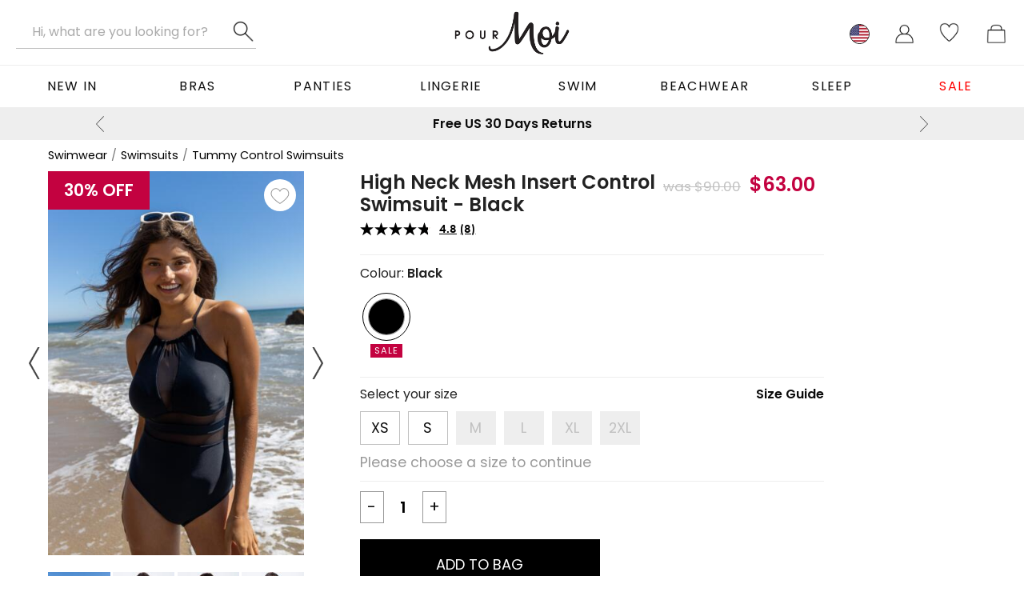

--- FILE ---
content_type: text/html; charset=utf-8
request_url: https://www.pourmoiclothing.com/products/high-neck-mesh-insert-control-swimsuit/
body_size: 24779
content:



<!DOCTYPE html><html lang="en-US"><head><Title>High Neck Mesh Insert Control Swimsuit in Black | Pour Moi Clothing </Title><link rel="canonical" href="https://www.pourmoiclothing.com/products/high-neck-mesh-insert-control-swimsuit/"/><link rel="alternate" href="https://www.pourmoi.co.uk/products/high-neck-mesh-insert-control-swimsuit/" hreflang="en-GB" /><link rel="alternate" href="https://www.pourmoi.co.uk/products/high-neck-mesh-insert-control-swimsuit/" hreflang="x-default" /><link rel="alternate" href="https://www.pourmoiclothing.com/products/high-neck-mesh-insert-control-swimsuit/" hreflang="en-US" /><meta http-equiv="Content-Type" content="text/html; charset=utf-8"><meta id="viewport" name="viewport" content="width=device-width, initial-scale=1" /><meta name="description" content="Discover the High Neck Mesh Insert Control Swimsuit in Black. Shop Tummy Control Swimsuits online today at Pour Moi Clothing."><link rel="Shortcut Icon" href="/favicon.ico" type="image/x-icon" /><meta name="SKYPE_TOOLBAR" content="SKYPE_TOOLBAR_PARSER_COMPATIBLE"><meta property="og:type" content="website" /><meta property="og:url" content="https://www.pourmoiclothing.com/products/high-neck-mesh-insert-control-swimsuit/" /><meta property="og:image" content="https://assets.pourmoiclothing.com/product/65/standard/325113_20231006162100.jpg" /><meta property="og:locale" content="en_GB" /><LINK rel="stylesheet" type="text/css" href="https://assets.pourmoiclothing.com/pourmoi/pourmoiclothing_com/styles/general-639046797814566992.css"><LINK rel="stylesheet" type="text/css" href="https://assets.pourmoiclothing.com/external/styles/slick-carousel/1.8.1/slick.min.css"><LINK rel="stylesheet" type="text/css" href="https://assets.pourmoiclothing.com/external/styles/slick-carousel/1.8.1/slick-theme.min.css"><script type="text/javascript" language="javascript">
					function retryScriptUrl(url) {
						console.warn('script load retry', url);
						const script = document.createElement('script');
						script.src = url;
						script.onload = () => {
							registerScriptUrl(url, true);
						};
						script.onerror = () => {
							registerScriptUrl(url, false);
						};
						document.head.appendChild(script);
					}
				</script><script type="text/javascript" language="javascript">
					function registerScriptUrl(url,success) {
						if(!success) console.error('script load fail', url); 
						requiredScriptUrls = requiredScriptUrls.filter(function(item){return item != url;}); 
						if(requiredScriptUrls.length == 0) { onPageLoad(); } 
					};
				</script><script type="text/javascript" language="javascript">var requiredScriptUrls = ["https://assets.pourmoiclothing.com/pourmoi/common/js/build/core-639046797814566992.min.js","https://cdn.jsdelivr.net/npm/slick-carousel@1.8.1/slick/slick.min.js","https://assets.pourmoiclothing.com/pourmoi/common/js/build/pdp-639046797814566992.min.js"];</script>

<!-- TAG MANAGER DATA LAYER -->
<script>window.dataLayer = window.dataLayer || [];
</script>
<!-- END TAG MANAGER DATA LAYER -->



<!-- Google Tag Manager -->
<script>(function(w,d,s,l,i){w[l]=w[l]||[];w[l].push({'gtm.start':new Date().getTime(),event:'gtm.js'});var f=d.getElementsByTagName(s)[0],j=d.createElement(s),dl=l!='dataLayer'?'&l='+l:'';j.async=true;j.src='https://www.googletagmanager.com/gtm.js?id='+i+dl;f.parentNode.insertBefore(j,f);})(window,document,'script','dataLayer','GTM-MGS9FCT');</script>
<!-- End Google Tag Manager -->


                <script type="text/javascript">
                    function is_touch_device() {
                        return (('ontouchstart' in window)
		                     || (navigator.MaxTouchPoints > 0)
		                     || (navigator.msMaxTouchPoints > 0));
                    }
                </script>
            <!-- Global site tag (gtag.js) - Google Analytics -->
<script async src="https://www.googletagmanager.com/gtag/js?id=UA-18680434-4"></script>
<script>
  window.dataLayer = window.dataLayer || [];
  function gtag(){dataLayer.push(arguments);}
  gtag('js', new Date());

  gtag('config', 'UA-18680434-4');
</script>

<meta name="p:domain_verify" content="5edde1035e58807e4aee7348d74af5f3"/>
<meta name="facebook-domain-verification" content="hw32pi3ide4efh03k2nm4m1i0evnfn" />

<!-- load BV loader -->
<script async src="https://apps.bazaarvoice.com/deployments/pour-moi/main_site/production/en_US/bv.js"></script>

<!-- ABRTASTY -->
<script> 
    (function (i, s, o, g, r, a, m) { 
    i["abtiming"] = 1 * new Date(); 
    a = s.createElement(o), 
    m = s.getElementsByTagName(o)[0]; a.async = 1; a.src = g; m.parentNode.insertBefore(a, m) 
    })(window, document, "script", "https://try.abtasty.com/79475124d82240e9f3e44b911da4de90.js"); 
</script>
<!-- ABRTASTY -->

<!-- HEATMAP START-->
<script>
(function(h,e,a,t,m,p) {
m=e.createElement(a);m.async=!0;m.src=t;
p=e.getElementsByTagName(a)[0];p.parentNode.insertBefore(m,p);
})(window,document,'script','https://u.heatmap.it/log.js');
</script>
<!-- HEATMAP END--><link href="https://use.typekit.net/amf1vtm.css" rel="stylesheet" type="text/css"><script type="text/javascript" language="javaScript"  src="https://assets.pourmoiclothing.com/external/js/jquery/1.12.0/jquery.min.js" onload="registerScriptUrl('https://assets.pourmoiclothing.com/external/js/jquery/1.12.0/jquery.min.js', true);" onerror="retryScriptUrl('https://assets.pourmoiclothing.com/external/js/jquery/1.12.0/jquery.min.js');"></script><script type="text/javascript" language="javaScript" async="async" src="https://assets.pourmoiclothing.com/pourmoi/common/js/build/core-639046797814566992.min.js" onload="registerScriptUrl('https://assets.pourmoiclothing.com/pourmoi/common/js/build/core-639046797814566992.min.js', true);" onerror="retryScriptUrl('https://assets.pourmoiclothing.com/pourmoi/common/js/build/core-639046797814566992.min.js');"></script><script type="text/javascript" language="javascript">$(window).scroll(function(){if($(window).scrollTop()>0){$('body').addClass('has-scrolled')}else{$('body').removeClass('has-scrolled')}})</script><link rel="icon" href="https://assets.pourmoiclothing.com/pourmoi/pourmoiclothing_com/images/icons/favicons/favicon-32.png" sizes="32x32"/><link rel="icon" href="https://assets.pourmoiclothing.com/pourmoi/pourmoiclothing_com/images/icons/favicons/favicon-128.png" sizes="128x128"/><link rel="icon" href="https://assets.pourmoiclothing.com/pourmoi/pourmoiclothing_com/images/icons/favicons/favicon-192.png" sizes="192x192"/><link rel="icon" href="https://assets.pourmoiclothing.com/pourmoi/pourmoiclothing_com/images/icons/favicons/favicon-228.png" sizes="228x228"/><link rel="shortcut icon" href="https://assets.pourmoiclothing.com/pourmoi/pourmoiclothing_com/images/icons/favicons/favicon-196.png" sizes="196x196"/><link rel="apple-touch-icon" href="https://assets.pourmoiclothing.com/pourmoi/pourmoiclothing_com/images/icons/favicons/favicon-120.png" sizes="120x120"/><link rel="apple-touch-icon" href="https://assets.pourmoiclothing.com/pourmoi/pourmoiclothing_com/images/icons/favicons/favicon-152.png" sizes="152x152"/><link rel="apple-touch-icon" href="https://assets.pourmoiclothing.com/pourmoi/pourmoiclothing_com/images/icons/favicons/favicon-167.png" sizes="167x167"/><link rel="apple-touch-icon" href="https://assets.pourmoiclothing.com/pourmoi/pourmoiclothing_com/images/icons/favicons/favicon-180.png" sizes="180x180"/>
<script type="application/ld+json">
{
  "@context": "https://schema.org",
  "@type": "Product",
  "@id": "https://www.pourmoiclothing.com/products/high-neck-mesh-insert-control-swimsuit/",
  "name": "High Neck Mesh Insert Control Swimsuit - Black",
  "image": "https://assets.pourmoiclothing.com/product/65/standard/325113_20231006162100.jpg",
  "description": " High neck swimsuit Adjustable neck for more or less coverage Mesh V plunge detail at front Moulded pads Secret shelf support Mesh panels Adjustable convertible straps  There&rsquo;ll be compliments incoming when you&rsquo;re wearing this High Neck Swimsuit. Its high neck gives that fashion edge whilst the mesh plunge V detail creates a super flattering shape. With moulded pads, secret shelf support and adjustable convertible straps, you'll feel secure and on-trend as you soak up the sun. &nbsp;",
  "sku": "1408.112",
  "brand": {
    "@type": "Brand",
    "name": "Pour Moi"
  },
  "category": "Swimwear > Swimsuits > Tummy Control Swimsuits",
  "material": "80% Polyamide 20% Elastane",
  "color": "Black",
  "offers": {
    "@type": "Offer",
    "availability": "https://schema.org/InStock",
    "price": 63.00,
    "url": "https://www.pourmoiclothing.com/products/high-neck-mesh-insert-control-swimsuit/",
    "priceCurrency": "USD"
  }
}
</script><script type="text/javascript" async="async">var onPageLoadItems = ["prepareForms();var hb = new helpBubble('hb');var pop = new popUp('pop');","StoreURL();","var webthinkingbasket = new basketControl('webthinkingbasket', 'ucHeader_panBasket', '');","var pmac = new autoComplete('header-search-input', 'header-search-close', 'header-search-clear', 'header-search-button');","dataLayerController.productClickFire();","dataLayerController.pageViewWithValue('Product','Pour Moi',86166);","dataLayerController.productDetail(86166);","sizePicker.loadProductRecs(86166);","var tabs1 = new tabs('tabs', 'tabs1');","$('.slick-usp-bar').slick(JSON.parse(JSON.stringify(slick_config_usp_bar)));","displayShipping('US')"];</script></head><body id="baseBody">

<!-- Google Tag Manager (noscript) -->
<noscript><iframe src="https://www.googletagmanager.com/ns.html?id=GTM-MGS9FCT" height="0" width="0" style="displaynone;visibility:hidden"></iframe></noscript>
<!-- End Google Tag Manager (noscript) -->

<form name="baseForm" method="post" novalidate="novalidate" id="baseForm">
<div class="aspNetHidden">
<input type="hidden" name="__EVENTTARGET" id="__EVENTTARGET" value="" />
<input type="hidden" name="__EVENTARGUMENT" id="__EVENTARGUMENT" value="" />
<input type="hidden" name="__VIEWSTATE" id="__VIEWSTATE" value="/[base64]" />
</div>

<script type="text/javascript">
//<![CDATA[
var theForm = document.forms['baseForm'];
if (!theForm) {
    theForm = document.baseForm;
}
function __doPostBack(eventTarget, eventArgument) {
    if (!theForm.onsubmit || (theForm.onsubmit() != false)) {
        theForm.__EVENTTARGET.value = eventTarget;
        theForm.__EVENTARGUMENT.value = eventArgument;
        theForm.submit();
    }
}
//]]>
</script>



<script type="text/javascript">
//<![CDATA[
sizePickerData = [{"productId":46046,"styleId":86166,"styleName":"Black","url":"/products/high-neck-mesh-insert-control-swimsuit/","colours":["#000000"],"inStock":true,"price":63.00,"hasDiscount":true,"isDefaultStyle":true,"purchaseOptions":[{"optionId":"1161761","stock":141,"size":"XS","bustSize":"","cupSize":""},{"optionId":"1161762","stock":179,"size":"S","bustSize":"","cupSize":""},{"optionId":"1161763","stock":0,"size":"M","bustSize":"","cupSize":""},{"optionId":"1161764","stock":0,"size":"L","bustSize":"","cupSize":""},{"optionId":"1161765","stock":0,"size":"XL","bustSize":"","cupSize":""},{"optionId":"1161766","stock":0,"size":"2XL","bustSize":"","cupSize":""}],"bundleStyles":[],"sizeGuide":"swimguide","mixMatchShow":false,"mixMatchTab":"","mixMatchStyleName":""}];sizePickerMixMatchTabs = [];onPageLoadItems.push("$(document).ready(function(){$('.slick-product-images').slick(JSON.parse(JSON.stringify(slickConfigProductImages)));});")//]]>
</script>
<script language="Javascript" type="text/javascript">var siteRootURL = "https://www.pourmoiclothing.com/";var imageRootURL = "https://assets.pourmoiclothing.com/pourmoi/pourmoiclothing_com/images/";</script><div class="div_Container"><div id="div_Main" class="div_MainOuter"><div class="div_MainInner">


<!-- header -->
<div id="site-header" class="header">
	<div class="full-width header-inner line-bottom">
		<div class="page-width p0">
			<div class="row nopad">
				<div class="small-6 medium-4 column">
					<div class="large-ml10">
						<a href="#" class="header-icon ml0 mr5 large-hide" onclick="siteMenu.openMenu(event);">
							<img id="ucHeader_imgSiteMenu" class="header-icon-image" src="https://assets.pourmoiclothing.com/pourmoi/pourmoiclothing_com/images/icons/menu-black.png" / loading="lazy" >
						</a>
						<a id="ucHeader_aLogo2" class="header-logo-link medium-hide" href="/"><img src="https://assets.pourmoiclothing.com/pourmoi/pourmoiclothing_com/images/logos/logo.png" alt="" / loading="lazy"  loading="lazy" ></a>
						<div id="header-search" class="header-search">
							<a id="header-search-close" class="header-search-close">Close</a>
							<div class="header-search-input-outer">
								<input name="ucHeader$header-search-input" type="search" id="header-search-input" class="header-search-input" placeholder="Hi, what are you looking for?" autocomplete="off" />
								<a id="header-search-clear" class="header-search-clear">Clear</a>
                            </div>
							<a id="header-search-button" class="header-search-button">Search</a>
						</div>
					</div>
				</div>
				<div class="small-hide medium-show medium-4 column align-centre">
					<a id="ucHeader_aLogo" class="header-logo-link" href="/"><img src="https://assets.pourmoiclothing.com/pourmoi/pourmoiclothing_com/images/logos/logo.png" alt="" / loading="lazy"  loading="lazy" ></a>
				</div>
				<div class="small-6 medium-4 column align-right">
					<div class="mr10">
						<div id="ucHeader_panSearchMobile" class="header-icon large-hide">
	
							<button id="header-search-button-mobile" class="header-search-mobile-link" onclick="showSearchBar(event, 'header-search', 'header-search-input', 'header-search-open')">Search</button>
						
</div>
						<div id="ucHeader_panCurrency" class="header-icon small-hide medium-show-inline-block" data-ge-shippingswitcher-flag="">
	
							<a id="ucHeader_ucCurrency_aLink" class="header-icon-link header-icon-link-circle" onclick="headerIconClick(event, &#39;ucHeader_ucCurrency_panDropdown&#39;);" href="/"><img id="ucHeader_ucCurrency_imgIcon" class="header-icon-image" src="https://assets.pourmoiclothing.com/pourmoi/pourmoiclothing_com/images/icons/flags/USD.png" / loading="lazy"  loading="lazy"  loading="lazy" ></a>
<div id="ucHeader_ucCurrency_panDropdown" class="header-dropdown header-dropdown-small arrow-box arrow-box-wishlist">
		
	<div class="text-bold text-uppercase text-large p10 line-bottom">Change Currency</div>
	<div id="ucHeader_ucCurrency_panCurrencies" class="header-dropdown-menu-items">
			<a onclick="currency.set(&#39;USD&#39;);return false;"><img src="https://assets.pourmoiclothing.com/pourmoi/pourmoiclothing_com/images/icons/flags/USD.png" / loading="lazy"  loading="lazy" >USD (current)</a>
		</div>

	</div>
						
</div>
						<div id="ucHeader_panMyAccount" class="header-icon tool-myaccount tool-myaccount-has-wishlist">
	
							<a id="ucHeader_ucMyAccount_aLink" class="header-icon-link" onclick="headerIconClick(event, &#39;ucHeader_ucMyAccount_panDropdown&#39;);" href="/ordermanagement/customeraccounts/CustomerAccount.aspx"><img id="ucHeader_ucMyAccount_imgIcon" class="header-icon-image" src="https://assets.pourmoiclothing.com/pourmoi/pourmoiclothing_com/images/icons/my-account.png" / loading="lazy" ></a>
<div id="ucHeader_ucMyAccount_panDropdown" class="header-dropdown header-dropdown-small arrow-box arrow-box-myaccount">
		
	<div id="ucHeader_ucMyAccount_panHeader" class="text-bold text-uppercase text-large p10 line-bottom">
			Your Account
		</div>
	<div class="header-dropdown-menu-items">
		
		
			<a href="/ordermanagement/customeraccounts/Login.aspx?IsGuestCheckout=false">Log In</a>
			<a href="/ordermanagement/customeraccounts/Register.aspx?IsGuestCheckout=false">Register</a>
			<a href="/ordermanagement/customeraccounts/wishlist.aspx" >Favorites</a>
		
	</div>

	</div>
						
</div>
						<div id="ucHeader_panWishlist" class="header-icon tool-wishlist small-hide large-show-inline">
	
							<a id="ucHeader_ucWishlist_aLink" class="header-icon-link" onclick="headerIconClick(event, &#39;ucHeader_ucWishlist_panDropdown&#39;);" href="/ordermanagement/customeraccounts/wishlist.aspx"><img id="ucHeader_ucWishlist_imgIcon" class="header-icon-image" src="https://assets.pourmoiclothing.com/pourmoi/pourmoiclothing_com/images/icons/heart.png" / loading="lazy" ></a>
<div id="ucHeader_ucWishlist_panDropdown" class="header-dropdown arrow-box arrow-box-wishlist">
		
	<div class="text-bold text-uppercase text-large p10 line-bottom">Your Favorites</div>
	<div class="p10 wishlist-items-toolbar header-dropdown-basket-contents">
		
		Add products to your favourites list and access them quickly from here.
	</div>
	

	</div>
						
</div>
						<div id="ucHeader_panBasket" class="header-icon">
	
							<a id="ucHeader_ucBasket_aLink" class="header-icon-link" onclick="headerIconClick(event, &#39;ucHeader_ucBasket_panDropdown&#39;);" href="/ordermanagement/basket.aspx"><img id="ucHeader_ucBasket_imgIcon" class="header-icon-image" src="https://assets.pourmoiclothing.com/pourmoi/pourmoiclothing_com/images/icons/basket.png" / loading="lazy" ></a>


						
</div>
					</div>
				</div>
			</div>
		</div>
	</div>
</div>

<!-- menu -->
<nav>
	<div id="site-menu-mobile" class="site-menu-mobile" style="display: none;" onclick="siteMenu.closeMenu(event, this);">
		<div id="site-menu-mobile-panel-outer" class="site-menu-mobile-panel-outer">
			<div id="site-menu-mobile-panel-stage" class="site-menu-mobile-panel-stage">
				<div id="site-menu-mobile-panel-main" class="site-menu-mobile-panel">
					<div class="site-menu-mobile-items">
						<a href="/allproducts/#navigation:order=dateadded+desc" class="site-menu-mobile-item" data-dropdown="newin" onclick="siteMenu.openPanel(event, this);">New In</a>
						<a href="/lingerie/bras/" class="site-menu-mobile-item" data-dropdown="bras" onclick="siteMenu.openPanel(event, this);">Bras</a>
						<a href="/lingerie/panties/" class="site-menu-mobile-item" data-dropdown="panties" onclick="siteMenu.openPanel(event, this);">Panties</a>
						<a href="/lingerie/" class="site-menu-mobile-item" data-dropdown="lingerie3" onclick="siteMenu.openPanel(event, this);">Lingerie</a>
						<a href="/swim/" class="site-menu-mobile-item" data-dropdown="swim" onclick="siteMenu.openPanel(event, this);">Swim</a>
						<a href="/swim/beachwear/" class="site-menu-mobile-item" data-dropdown="beachwear" onclick="siteMenu.openPanel(event, this);">Beachwear</a>
						<a href="/nightwear/" class="site-menu-mobile-item" data-dropdown="nightwear" onclick="siteMenu.openPanel(event, this);">Sleep</a>
						<a href="/sale/" class="site-menu-mobile-item" data-dropdown="sale" onclick="siteMenu.openPanel(event, this);">Sale</a>
						<!--<a href="/holidays/" class="site-menu-mobile-item" data-dropdown="holidays" onclick="siteMenu.openPanel(event, this);">Gifting</a>-->
						<!--<a href="/sport/" class="site-menu-mobile-item" data-dropdown="sportswear3" onclick="siteMenu.openPanel(event, this);">Sport</a>-->
						<!--<a href="/clothing/" class="site-menu-mobile-item" data-dropdown="clothing" onclick="siteMenu.openPanel(event, this);">Apparel</a> -->
						<!--<a href="/shop-by-size/" class="site-menu-mobile-item" data-dropdown="shopbysize" onclick="siteMenu.openPanel(event, this);">Shop By Size</a>-->
						<!--<a href="/valentines/" class="site-menu-mobile-item" data-dropdown="valentines" onclick="siteMenu.openPanel(event, this);">Valentines</a>-->
					</div>
					<div class="site-menu-mobile-header">Helpful Info</div>
					<div class="site-menu-mobile-items">
						<a href="/fittingroom" class="site-menu-mobile-item">Fitting Room</a>
						<a href="/contact_us.aspx" class="site-menu-mobile-item">Contact Us</a>
						<a href="/delivery" class="site-menu-mobile-item">Delivery</a>
						<a href="/returns-and-refunds" class="site-menu-mobile-item">Returns &amp; Refunds</a>
					</div>
					<div class="site-menu-mobile-header">Get Inspired</div>
					<div class="site-menu-mobile-items">
						<a href="/inspirations" class="site-menu-mobile-item">Read Our Blog</a>
					</div>
					<div class="site-menu-mobile-items pt0">
						<a href="/signup" class="site-menu-mobile-item back-colour-pink text-colour-white">Sign Up To Our Newsletter</a>
					</div>
					<div class="pl20 pr20 pt10 pb20 line-bottom">
						<div id="ucTopDetails_ucStars_panStarRating" class="star-rating" style="--rating:9;"></div><span style="font-weight: bold; margin-left: 3px;">Over 50,000 reviews</span>
					</div>
					<div class="site-menu-mobile-header">Currency</div>
					<div class="site-menu-mobile-items">
						<div>
	<a class="site-menu-mobile-item" onclick="currency.set(&#39;USD&#39;);return false;"><img src="https://assets.pourmoiclothing.com/pourmoi/pourmoiclothing_com/images/icons/flags/USD.png" / loading="lazy"  loading="lazy" >USD (current)</a>
</div>
					</div>
				</div>
			</div>
			<div id="site-menu-mobile-panel-store" class="small-hide">
				<div id="site-menu-mobile-panel-sale" class="site-menu-mobile-panel">
	<div class="site-menu-mobile-items">
		<a href="" class="site-menu-mobile-item site-menu-mobile-item-back" onclick="siteMenu.closePanel(event, this);">Sale</a>
		<a class="site-menu-mobile-item" href="/sale/">View All Sale</a>
		<a class="site-menu-mobile-item" href="/sale/#sort=newest_first" onclick="siteMenu.closeMenu(event, this, true);">New In Sale</a>	
		<a class="site-menu-mobile-item" href="/sale/#range=bras" onclick="siteMenu.closeMenu(event, this, true);">Bra Sale</a>
		<a class="site-menu-mobile-item" href="/sale/#range=panties" onclick="siteMenu.closeMenu(event, this, true);">Panties Sale</a>
		<a class="site-menu-mobile-item" href="/sale/#range=lingerie" onclick="siteMenu.closeMenu(event, this, true);">Lingerie Sale</a>
		<a class="site-menu-mobile-item" href="/sale/#range=sleep" onclick="siteMenu.closeMenu(event, this, true);">Nightwear Sale</a>
		<a class="site-menu-mobile-item" href="/sale/#range=swim" onclick="siteMenu.closeMenu(event, this, true);">Swim Sale</a>
		<a class="site-menu-mobile-item" href="/sale/#range=sport" onclick="siteMenu.closeMenu(event, this, true);">Sport Sale</a>		
	</div> 	
</div>
				<div id="site-menu-mobile-panel-newin" class="site-menu-mobile-panel">
	<div class="site-menu-mobile-items">
		<a href="" class="site-menu-mobile-item site-menu-mobile-item-back" onclick="siteMenu.closePanel(event, this);">New In</a>
		<div class="separator-top ml20 mr20"></div>
		<a class="site-menu-mobile-item" href="/allproducts/#sort=newest_first" onclick="siteMenu.closeMenu(event, this, true);">New In Everything</a>
		<a class="site-menu-mobile-item" href="/allproducts/#range=bras&range=lingerie&range=panties" onclick="siteMenu.closeMenu(event, this, true);">New In Underwear</a>
		<a class="site-menu-mobile-item" href="/allproducts/#range=bras" onclick="siteMenu.closeMenu(event, this, true);">New In Bras</a>
		<a class="site-menu-mobile-item" href="/allproducts/#range=panties" onclick="siteMenu.closeMenu(event, this, true);">New In Panties</a>
		<a class="site-menu-mobile-item"  href="/allproducts/#range=swim" onclick="siteMenu.closeMenu(event, this, true);">New In Swim</a>
	</div>
</div>
				<div id="site-menu-mobile-panel-swim" class="site-menu-mobile-panel">
		<div class="site-menu-mobile-items">
<a href="" class="site-menu-mobile-item site-menu-mobile-item-back" onclick="siteMenu.closePanel(event, this);">Swim</a>
<div class="separator-top ml20 mr20"></div>
<!--<a class="site-menu-mobile-item" href="/sale/#navigation:attrib%5Bcat_url%5D%5B0%5D=%2Fsale%2F&attrib%5BCategory1%5D%5B0%5D=Swimwear" style="color:red !important;">Black Friday Swim Sale</a>-->
<a class="site-menu-mobile-item" href="/swim/">All Swim</a>
<a class="site-menu-mobile-item" href="/swim/bestsellers/">Swim Bestsellers</a>
<a class="site-menu-mobile-item" href="/allproducts/#range=swim" onclick="siteMenu.closeMenu(event, this, true);">New In Swim</a>
<a class="site-menu-mobile-item" href="/swim/swimsuits/" data-dropdown="swimsuits" onclick="siteMenu.openPanel(event, this);">Swimsuits</a>
<a class="site-menu-mobile-item" href="/swim/bikinis/tops/" data-dropdown="bikini-tops" onclick="siteMenu.openPanel(event, this);">Bikini Tops</a>
<a class="site-menu-mobile-item" href="/swim/bikinis/bottoms/" data-dropdown="bikini-bottoms" onclick="siteMenu.openPanel(event, this);">Bikini Bottoms</a>
<a class="site-menu-mobile-item" href="/swim/tankinis/" data-dropdown="tankinis" onclick="siteMenu.openPanel(event, this);">Tankinis</a>
<a class="site-menu-mobile-item" href="/swim/beachwear/" data-dropdown="beachwear" onclick="siteMenu.openPanel(event, this);">Beachwear</a>				
<a class="site-menu-mobile-item" href="/swim/sexy/">Sexy Swimwear</a>
<a class="site-menu-mobile-item" href="/swim/dd-and-up/">DD+ and Up</a>
<a class="site-menu-mobile-item" href="/swim/printed-swimwear/">Printed Swimwear</a>
<a class="site-menu-mobile-item" href="/swim/plain-swimwear/">Plain Swimwear</a>	
<a class="site-menu-mobile-item" href="/swim/cup-sized/">Cup Sized Swimwear</a>	
<a class="site-menu-mobile-item" href="/swim/plus-size/">Plus Size Swimwear</a>			
<a class="site-menu-mobile-item" href="/swim/strapless/">Strapless</a>
<a class="site-menu-mobile-item" href="/beachwear/beach-coverups/kaftans-kimonos/">Kaftans</a>
<a class="site-menu-mobile-item" href="/beachwear/beach-coverups/sarong/">Sarongs</a>			
<div class="separator-top ml20 mr20"></div>
<!--<a class="site-menu-mobile-item" href="/swim/azure/">Azure</a>
<a class="site-menu-mobile-item" href="/swim/heatwave/">Heatwave</a>	
<a class="site-menu-mobile-item" href="/swim/hotspots/">Hot Spots</a>
<a class="site-menu-mobile-item" href="/swim/seabreeze/">Sea Breeze</a>
<a class="site-menu-mobile-item" href="/swim/starboard/">Starboard</a>
<div class="separator-top ml20 mr20"></div>-->
<a class="site-menu-mobile-item" href="/gift-vouchers/">Gift Vouchers</a>		
</div>
</div>
				<div id="site-menu-mobile-panel-bras" class="site-menu-mobile-panel">
	<div class="site-menu-mobile-items">
		<a href="" class="site-menu-mobile-item site-menu-mobile-item-back" onclick="siteMenu.closePanel(event, this);">Bras</a>
		<!--<a class="site-menu-mobile-item" href="/sale#navigation:attrib%5Bcat_url%5D%5B0%5D=%2Fsale&attrib%5BCategory%5D%5B0%5D=Bras" style="color:red !important;"> Black Friday Bras</a>-->
		<a class="site-menu-mobile-item" href="/underwear/bras/">All Bras</a>
		<a class="site-menu-mobile-item" href="/lingerie/bestsellers/">Bestsellers</a>
		<a class="site-menu-mobile-item" href="/allproducts/#range=bras" onclick="siteMenu.closeMenu(event, this, true);">New In</a>
		<!--<a class="site-menu-mobile-item" href="/bra-bundles/" onclick="siteMenu.closeMenu(event, this, true);">Buy 2 Bras and Save 10%</a>-->
		<div class="separator-top ml20 mr20"></div>
							<a class="site-menu-mobile-item" href="/underwear/underwear-sets/" onclick="siteMenu.closeMenu(event, this, true);">Bra & Panty Sets</a>
							<a class="site-menu-mobile-item" href="/underwear/bras/up-to-m-cup/">Up To a M Cup</a>	
							<a class="site-menu-mobile-item" href="/lingerie/bras/underwire/">Underwired Bras</a>
							<a class="site-menu-mobile-item" href="/lingerie/bras/push-up/">Push Up Bras</a>
							<a class="site-menu-mobile-item" href="/sports/sports-bras/">Sports Bras</a>
							<a class="site-menu-mobile-item" href="/lingerie/bras/bralette/">Bralettes</a>
							<a class="site-menu-mobile-item" href="/lingerie/bras/non-wired/">Non Wired Bras</a>
							<a class="site-menu-mobile-item" href="/lingerie/bras/non-padded/">Unlined Bras</a>
							<a class="site-menu-mobile-item" href="/lingerie/bras/lightly-padded/">Lightly Lined Bras</a>
							<a class="site-menu-mobile-item" href="/lingerie/bras/padded/">Lined Bras</a>
							<a class="site-menu-mobile-item" href="/lingerie/bras/t-shirt/">T-Shirt Bras</a>
							<a class="site-menu-mobile-item" href="/lingerie/bras/strapless/">Multiway &amp; Strapless Bras</a>
							<a class="site-menu-mobile-item" href="/lingerie/bras/full-cup/">Full Coverage Bras</a>
							<a class="site-menu-mobile-item" href="/lingerie/bras/plunge/">Plunge Bras</a>
							<a class="site-menu-mobile-item" href="/lingerie/bras/balconette/">Balconette Bras</a>
							<a class="site-menu-mobile-item" href="/lingerie/bras/longline/">Longline Bras</a>
							<a class="site-menu-mobile-item" href="/lingerie/bras/front-fastening/">Front-Fastening Bras</a>
							<a class="site-menu-mobile-item" href="/lingerie/bra-bundles/">Bra Bundles</a>
							<a class="site-menu-mobile-item" href="/lingerie/bras/side-support/">Side Support Bras</a>
							<a class="site-menu-mobile-item" href="/lingerie/bras/racerback/">Racerback Bras</a>
							<a class="site-menu-mobile-item" href="/lingerie/bras/sleep/">Sleep Bras</a>
							<a class="site-menu-mobile-item" href="/lingerie/bras/maternity/">Maternity Bras</a>
							<a class="site-menu-mobile-item" href="/lingerie/bras/accessories/">Bra Solutions &amp; Accessories</a>
		<div class="separator-top ml20 mr20"></div>
		<a class="site-menu-mobile-item" href="/gift-vouchers/">Gift Vouchers</a>
		<a class="site-menu-mobile-item" href="/products/gift-bag/">Gift Bags</a>
	</div>
</div>
				<div id="site-menu-mobile-panel-panties" class="site-menu-mobile-panel">
	<div class="site-menu-mobile-items">
		<a href="" class="site-menu-mobile-item site-menu-mobile-item-back" onclick="siteMenu.closePanel(event, this);">Panties</a>
		<!--<a class="site-menu-mobile-item" href="/sale#navigation:attrib%5Bcat_url%5D%5B0%5D=%2Fsale&attrib%5BCategory%5D%5B0%5D=Knickers" style="color:red !important;">Sale Panties</a>-->
		<a class="site-menu-mobile-item" href="/lingerie/panties/">All Panties</a>
		<a class="site-menu-mobile-item" href="/allproducts/#range=panties" onclick="siteMenu.closeMenu(event, this, true);">New In Panties</a>
		<!-- <a class="site-menu-mobile-item" href="/edits/3for2panties/">3 for 2 Panties</a> -->
		<div class="separator-top ml20 mr20"></div>
		<a class="site-menu-mobile-item" href="/lingerie/panties/thongs-gstrings/">Thongs & G-Strings</a>
		<a class="site-menu-mobile-item" href="/lingerie/panties/high-waisted/">High Waisted Briefs</a>
		<a class="site-menu-mobile-item" href="/lingerie/panties/full-briefs/">Full Brief</a>
		<a class="site-menu-mobile-item" href="/lingerie/panties/high-leg/">High Cut Briefs</a>
		<a class="site-menu-mobile-item" href="/lingerie/panties/brazilian/">Brazilian</a>
		<a class="site-menu-mobile-item" href="/lingerie/panties/tanga/">Tanga</a>
		<a class="site-menu-mobile-item" href="/lingerie/panties/french-panties/">French Panties</a>
		
		
	</div>
</div>
				<div id="site-menu-mobile-panel-lingerie3" class="site-menu-mobile-panel">
	<div class="site-menu-mobile-items">
		<a href="" class="site-menu-mobile-item site-menu-mobile-item-back" onclick="siteMenu.closePanel(event, this);">Lingerie</a>
		<a class="site-menu-mobile-item" href="/lingerie/">All Lingerie</a>
		<a class="site-menu-mobile-item" href="/lingerie/bestsellers/">Bestsellers</a>
		<a class="site-menu-mobile-item" href="/lingerie/#sort=newest_first" onclick="siteMenu.closeMenu(event, this, true);">New In</a>
		<div class="separator-top ml20 mr20"></div>
		<a class="site-menu-mobile-item" href="/lingerie/basques-and-bodies/">Corsets, Bustiers and Basques</a>
		<a class="site-menu-mobile-item" href="/lingerie/lingerie-sets/#sort=newest_first" onclick="siteMenu.closeMenu(event, this, true);">Lingerie Sets</a>
		<a class="site-menu-mobile-item" href="/lingerie/panties/crotchless-strappy/">Crotchless & Strappy</a>
		<a class="site-menu-mobile-item" href="/nightwear/chemises/">Chemises & Babydolls</a>
		<a class="site-menu-mobile-item" href="/lingerie/basques-and-bodies/">Bodysuits</a>
		<a class="site-menu-mobile-item" href="/lingerie/sexy/">Sexy Bras</a>
		<a class="site-menu-mobile-item" href="/lingerie/hosiery/stockings-and-garters/">Stockings & Garters</a>
		<a class="site-menu-mobile-item" href="/hosiery/">Hosiery</a>
		<a class="site-menu-mobile-item" href="/lingerie/bras/demi-quarter-cup/">Demi &amp; Quarter Cup</a>
	</div> 	
</div>
				<div id="site-menu-mobile-panel-beachwear" class="site-menu-mobile-panel">
	<div class="site-menu-mobile-items">
		<a href="" class="site-menu-mobile-item site-menu-mobile-item-back" onclick="siteMenu.closePanel(event, this);">Beachwear</a>
							<div class="separator-top ml20 mr20"></div>
							<a class="site-menu-mobile-item" href="/swim/beachwear/">View All Beachwear</a>
							<a class="site-menu-mobile-item" href="/allproducts/#range=beachwear" onclick="siteMenu.closeMenu(event, this, true);">New In Beachwear</a>
							<a class="site-menu-mobile-item" href="/beachwear/beach-coverups/">Beach Coverups</a>
							<a class="site-menu-mobile-item" href="/edits/swimwear-matching-cover-up/">Swimwear & Matching Coverups</a>
							<a class="site-menu-mobile-item" href="/beachwear/beach-dresses/">Beach Dresses</a>
							<a class="site-menu-mobile-item" href="/swim/beachwear/skirts-trousers-shorts/">Skirts, Trousers & Shorts</a>
							<a class="site-menu-mobile-item" href="/swim/beachwear/playsuits/">Playsuits</a>
							<!--<a class="site-menu-mobile-item" href="/swim/beachwear/sandals-flipflops/">Sandals & Flip Flops</a>
							<a class="site-menu-mobile-item" href="/swim/beachwear/bags-accessories/">Bags & Accessories</a>-->
	</div>
</div>
				<div id="site-menu-mobile-panel-nightwear" class="site-menu-mobile-panel">
	<div class="site-menu-mobile-items">
		<a href="" class="site-menu-mobile-item site-menu-mobile-item-back" onclick="siteMenu.closePanel(event, this);">Nightwear</a>
			<!--<a class="site-menu-mobile-item" href="/sale/#navigation:attrib%5Bcat_url%5D%5B0%5D=%2Fsale%2F&attrib%5BPM_US_Range%5D%5B0%5D=Sleep&first=0" onclick="siteMenu.closeMenu(event, this, true);">Black Friday Sleep Sale</a>-->
			<a class="site-menu-mobile-item" href="/nightwear/">All Nightwear</a>
			<a class="site-menu-mobile-item" href="/allproducts/#range=sleep" onclick="siteMenu.closeMenu(event, this, true);">New In Nightwear</a>
		    <a class="site-menu-mobile-item" href="/nightwear/nightwear-sets/">Nightwear Sets</a>
		    <a class="site-menu-mobile-item" href="/nightwear/chemises-babydolls/" data-dropdown="chemises-babydolls" onclick="siteMenu.openPanel(event, this);">Chemises &amp; Babydolls</a>
		    <a class="site-menu-mobile-item" href="/nightwear/pajamas/" data-dropdown="pajamas" onclick="siteMenu.openPanel(event, this);">Pajamas</a>
			<!--<a class="site-menu-mobile-item" href="/nightwear/loungewear/" data-dropdown="loungewear" onclick="siteMenu.openPanel(event, this);">Loungewear</a>-->
			<!--<a class="site-menu-mobile-item" href="/nightwear/nightdresses-sleep-tshirts/">Nightdresses &amp; Sleep T-Shirts</a>-->
			<!--<a class="site-menu-mobile-item" href="/nightwear/playsuits-jumpsuits/">Playsuits &amp; Jumpsuits</a>-->
			<!--<a class="site-menu-mobile-item" href="/nightwear/dressing-gowns/">Dressing Gowns</a>-->
			<a class="site-menu-mobile-item" href="/nightwear/thermals/">Thermals</a>
			<!--<a class="site-menu-mobile-item" href="/nightwear/slippers-socks-accessories/">Slippers, Socks &amp; Accessories</a>-->		
			
		
		
	</div> 	
</div>
				<div id="site-menu-mobile-panel-valentines" class="site-menu-mobile-panel">
	<div class="site-menu-mobile-items">
		<a href="" class="site-menu-mobile-item site-menu-mobile-item-back" onclick="siteMenu.closePanel(event, this);">Valentines</a>
			<a class="site-menu-mobile-item" href="/lingerie/lingerie-sets/">Underwear Sets</a>
			<a class="site-menu-mobile-item" href="/lingerie/sexy/">Sexy Underwear</a>
			<a class="site-menu-mobile-item" href="/lingerie/hosiery/stockings-and-suspenders/">Stockings &amp; Garters</a>		
			<a class="site-menu-mobile-item" href="/lingerie/basques-and-bodies/">Basques &amp; Bodies</a>	
			<a class="site-menu-mobile-item" href="/nightwear/chemises/">Chemises</a>
			<a class="site-menu-mobile-item" href="/gifts/">Gifts</a>
			<a class="site-menu-mobile-item" href="/gift-vouchers/">Gift Vouchers</a>	
	</div> 	
</div>
				
				<div id="site-menu-mobile-panel-bikini-bottoms" class="site-menu-mobile-panel">
	<div class="site-menu-mobile-items">
		<a href="" class="site-menu-mobile-item site-menu-mobile-item-back" onclick="siteMenu.closePanel(event, this);">Bikini Bottoms</a>
					<div class="separator-top ml20 mr20"></div>
					<a class="site-menu-mobile-item" href="/swim/bikinis/bottoms/">All Bikini Bottoms</a>
					<a class="site-menu-mobile-item" href="/swim/bikinis/bottoms/#sort=newest_first" onclick="siteMenu.closeMenu(event, this, true);">New In Bikini Bottoms</a>
					<a class="site-menu-mobile-item" href="/swim/bikinis/bottoms/briefs/">Briefs</a>
					<a class="site-menu-mobile-item" href="/swim/bikinis/bottoms/high-waisted/">High Waisted</a>
					<a class="site-menu-mobile-item" href="/swim/bikinis/bottoms/fold-over/">Fold Over</a>
					<a class="site-menu-mobile-item" href="/swim/bikinis/bottoms/tie-side/">Tie Side</a>
					<a class="site-menu-mobile-item" href="/swim/bikinis/bottoms/high-leg/">High Leg</a>
					<a class="site-menu-mobile-item" href="/swim/bikinis/bottoms/control-briefs/">Control Briefs</a>
	</div>
</div>
				<div id="site-menu-mobile-panel-bikini-tops" class="site-menu-mobile-panel">
	<div class="site-menu-mobile-items">
		<a href="" class="site-menu-mobile-item site-menu-mobile-item-back" onclick="siteMenu.closePanel(event, this);">Bikini Tops</a>
							<div class="separator-top ml20 mr20"></div>
							<a class="site-menu-mobile-item" href="/swim/bikinis/tops/">View All Bikini Tops</a>
							<a class="site-menu-mobile-item" href="/swim/bikinis/tops/#sort=newest_first" onclick="siteMenu.closeMenu(event, this, true);">New In Bikini Tops</a>
							<a class="site-menu-mobile-item" href="/swim/bikinis/tops/underwired/">Underwired</a>
							<a class="site-menu-mobile-item" href="/swim/bikinis/tops/non-wired/">Non Wired</a>
							<a class="site-menu-mobile-item" href="/swim/bikinis/tops/padded/">Padded</a>
							<a class="site-menu-mobile-item" href="/swim/bikinis/tops/non-padded/">Non Padded</a>
							<a class="site-menu-mobile-item" href="/swim/bikinis/tops/strapless-bandeau/">Strapless & Bandeau</a>
							<a class="site-menu-mobile-item" href="/swim/bikinis/tops/halterneck/">Halterneck</a>
							<a class="site-menu-mobile-item" href="/swim/bikinis/tops/push-up/">Push Up</a>
							<a class="site-menu-mobile-item" href="/swim/bikinis/tops/triangle/">Triangle</a>
							<a class="site-menu-mobile-item" href="/swim/bikinis/tops/longline/">Longline</a>
							<a class="site-menu-mobile-item" href="/swim/bikinis/tops/cami/">Cami Tops</a>
							<a class="site-menu-mobile-item" href="/swim/bikinis/tops/convertible-strap/">Convertible Strap Tops</a>
	</div>
</div>
				<div id="site-menu-mobile-panel-tankinis" class="site-menu-mobile-panel">
	<div class="site-menu-mobile-items">
		<a href="" class="site-menu-mobile-item site-menu-mobile-item-back" onclick="siteMenu.closePanel(event, this);">Tankinis</a>
					<div class="separator-top ml20 mr20"></div>
					<a class="site-menu-mobile-item" href="/swim/tankinis/">All Tankinis</a>
					<a class="site-menu-mobile-item" href="/swim/tankinis/#sort=newest_first" onclick="siteMenu.closeMenu(event, this, true);">New In Tankinis</a>		
					<!--<a class="site-menu-mobile-item" href="/swim/tankinis/strapless-bandeau/">Strapless & Bandeau</a>-->
					<a class="site-menu-mobile-item" href="/swim/tankinis/padded/">Padded</a>
					<a class="site-menu-mobile-item" href="/swim/tankinis/non-padded/">Non-Padded</a>
					<a class="site-menu-mobile-item" href="/swim/tankinis/underwired/">Underwired</a>
					<a class="site-menu-mobile-item" href="/swim/tankinis/non-wired/">Non Wired</a>
					<a class="site-menu-mobile-item" href="/swim/tankinis/tummy-control/">Tummy Control</a>
	</div>
</div>
				<div id="site-menu-mobile-panel-swimsuits" class="site-menu-mobile-panel">
	<div class="site-menu-mobile-items">
		<a href="" class="site-menu-mobile-item site-menu-mobile-item-back" onclick="siteMenu.closePanel(event, this);">Swimsuits</a>
					<div class="separator-top ml20 mr20"></div>
					<a class="site-menu-mobile-item" href="/swim/swimsuits/">All Swimsuits</a>
					<a class="site-menu-mobile-item" href="/swim/swimsuits/#navigation:order=dateadded+desc" onclick="siteMenu.closeMenu(event, this, true);">New In Swimsuits</a>		
					<a class="site-menu-mobile-item" href="/swim/swimsuits/underwired/">Underwired</a>	
					<a class="site-menu-mobile-item" href="/swim/swimsuits/non-wired/">Non Wired</a>	
					<a class="site-menu-mobile-item" href="/swim/swimsuits/padded/">Padded</a>	
					<a class="site-menu-mobile-item" href="/swim/swimsuits/non-padded/">Non Padded</a>	
					<a class="site-menu-mobile-item" href="/swim/swimsuits/halterneck/">Halterneck</a>	
					<a class="site-menu-mobile-item" href="/swim/swimsuits/high-neck/">High Neck</a>
					<a class="site-menu-mobile-item" href="/swim/swimsuits/strapless-bandeau/">Strapless</a>
					<a class="site-menu-mobile-item" href="/swim/swimsuits/tummy-control/">Tummy Control</a>					
					<a class="site-menu-mobile-item" href="/sportswear/swimsuits/">Sports Swimsuits</a>	
	</div>
</div>
				
				<div id="site-menu-mobile-panel-chemises-babydolls" class="site-menu-mobile-panel">
	<div class="site-menu-mobile-items">
		<a href="" class="site-menu-mobile-item site-menu-mobile-item-back" onclick="siteMenu.closePanel(event, this);">Chemises & Babydolls</a>
							<div class="separator-top ml20 mr20"></div>
							<a class="site-menu-mobile-item" href="/nightwear/chemises-babydolls/">All Chemises & Babydolls</a>
							<a class="site-menu-mobile-item" href="/nightwear/chemises-babydolls/#sort=newest_first" onclick="siteMenu.closeMenu(event, this, true);">New In Chemises & Babydolls</a>
							<a class="site-menu-mobile-item" href="/nightwear/chemises-babydolls/secret-support-chemises/">Hidden Support Chemises</a>
							
	</div>
</div>
				<div id="site-menu-mobile-panel-pajamas" class="site-menu-mobile-panel">
	<div class="site-menu-mobile-items">
		<a href="" class="site-menu-mobile-item site-menu-mobile-item-back" onclick="siteMenu.closePanel(event, this);">Pajamas</a>
							<div class="separator-top ml20 mr20"></div>
							<a class="site-menu-mobile-item" href="/nightwear/pajamas/">All Pajamas</a>
							<a class="site-menu-mobile-item" href="/nightwear/pajamas/#sort=newest_first" onclick="siteMenu.closeMenu(event, this, true);">New In Pajamas</a>
							<a class="site-menu-mobile-item" href="/nightwear/pajamas/pajama-sets/">Pajama Sets</a>
		                    <a class="site-menu-mobile-item" href="/nightwear/pajamas/pajama-tops/">Pajama Tops</a>
		                    <a class="site-menu-mobile-item" href="/nightwear/pajamas/pajama-bottoms/">Pajama Bottoms</a>
		                    <a class="site-menu-mobile-item" href="/nightwear/pajamas/pajama-trouser-sets/">Pyajama Trouser Sets</a>
		                    <a class="site-menu-mobile-item" href="/nightwear/pajamas/pajama-short-sets/">Pajama Short Sets</a>
							
	</div>
</div>
			</div>
		</div>
	</div>
</nav>

<!-- menu desktop -->
<nav id="site-menu-desktop" class="site-menu">
	<div class="full-width small-hide large-show line-bottom back-colour-white">
		<div class="page-width site-menu-inner">
			<!-- new in -->
			<div class="site-menu-item" data-dropdown="new-in" ontouchstart="siteMenu.open(event, this, true);" onmouseenter="siteMenu.open(event, this);" onmouseleave="siteMenu.closeAll();">
				<a href="/allproducts/#navigation:order=dateadded+desc" class="site-menu-item-link">New In</a>
				<div class="site-menu-dropdown" data-dropdown-name="new-in">
	<div class="site-menu-dropdown-inner">
		<div class="row">
			<div class="large-2 column">
				<div class="text-bold text-uppercase mb15">New In</div>
				<div class="site-menu-dropdown-links">
					<a href="/allproducts/#sort=newest_first">New In Everything</a>
					<a href="/allproducts/#range=bras">New In Bras</a>
					<a href="/allproducts/#range=panties">New In Panties</a>
					<a href="/allproducts/#range=bras&range=panties">New In Underwear</a>
					<a href="/allproducts/#range=swim">New In Swim</a>
					<!--<a href="/nightwear/#navigation:order=dateadded+desc">New In Sleep</a>-->
					<a href="/allproducts/#range=sport">New In Sport</a>
						<!--<a href="/clothing/#navigation:order=dateadded+desc">New In Apparel</a>-->
				</div>
					
			</div>
			<div class="large-2 column">
				<a href="/underwear/#sort=newest_first"><img src="https://assets.pourmoiclothing.com/65/en/menu-2023/2023-Website-Meganav-Images-440x660-New-Lingerie-7702-white-pink-green.jpg?quality=50" loading="lazy"/></a>
			</div>
			<div class="large-2 column">
				<a href="/swim/#sort=newest_first"><img src="https://assets.pourmoiclothing.com/65/en/menu-2023/2023-Website-Meganav-Images-440x660-New-Swimwear-25201R.jpg?quality=50" loading="lazy"/></a>
			</div>
			<div class="large-2 column">
				<a href="/nightwear/chemises-babydolls/#sort=newest_first"><img src="https://assets.pourmoiclothing.com/65/en/menu-2023/2023-Website-Meganav-Images-440x660-New-Nightwear-23134.jpg?quality=50" loading="lazy"/></a>
			</div>
			<div class="large-2 column">
				<a href="/lingerie/everyday/#sort=newest_first"><img src="https://assets.pourmoiclothing.com/65/en/menu/2022-Website-Meganav-Images-440x660-US-new-in-everyday-1502.jpg?quality=60" loading="lazy"/></a>
			</div>
			<div class="large-2 column">
				<a href="/swim/beachwear/#sort=newest_first"><img src="https://assets.pourmoiclothing.com/65/en/menu-2023/2023-Website-Meganav-Images-440x660-New-Beachwear-26837.jpg?quality=50" loading="lazy"/></a>
			</div>
		</div>
	</div>
</div>
			</div>
			<!-- bras -->
			<div class="site-menu-item" data-dropdown="bras" onmouseenter="siteMenu.open(event, this);" onmouseleave="siteMenu.closeAll();">
				<a href="/underwear/bras/" class="site-menu-item-link">Bras</a>
				<div class="site-menu-dropdown" data-dropdown-name="bras">
	<div class="site-menu-dropdown-inner">
		<div class="row">
			<div class="large-2 column">
						<div class="text-bold text-uppercase mb15">Bras</div>
						<div class="site-menu-dropdown-links">
							<a href="/underwear/bras/">All Bras</a>
							<a href="/lingerie/bestsellers/">Bestsellers</a>
							<a href="/allproducts/#range=bras">New In Bras</a>
							<a href="/lingerie/bras/bralette/">Bralettes</a>
							<a href="/lingerie/bras/underwire/">Underwired Bras</a>
							<a href="/lingerie/bras/non-wired/">Wireless Bras</a>
							<a href="/lingerie/bras/non-padded/">Unlined Bras</a>
							<a href="/lingerie/bras/padded/">Lightly Lined Bras</a>
							<a href="/lingerie/bras/push-up/">Push Up Bras</a>
							<a href="/lingerie/bras/t-shirt/">T-Shirt Bras</a>
							<a href="/lingerie/bras/strapless/">Strapless & Multiway Bras</a>
							<a href="/sport/sports-bras/">Sports Bras</a>
							<a href="/lingerie/bras/full-cup/">Full Coverage</a>							
						</div>
					</div>
			<div class="large-2 column">
	<div class="text-bold text-uppercase mb15"></div>
						<br><div class="site-menu-dropdown-links">
						<a href="/lingerie/bras/plunge/">Plunge Bras</a>
							<a href="/lingerie/bras/balconette/">Balconette Bras</a>
							<a href="/lingerie/bras/longline/">Longline Bras</a>
							<a href="/lingerie/bras/front-fastening/">Front Fastening Bras</a>
							<a href="/lingerie/bras/side-support/">Side Support Bras</a>	
							<a href="/lingerie/bras/racerback/">Racerback Bras</a>									
							<a href="/lingerie/bras/sleep/">Sleep Bras</a>
							<a href="/lingerie/bras/maternity/">Maternity Bras</a>								
				</div>
				</div>
			<div class="large-2 column">
				<div class="text-bold text-uppercase mb15">Shop by Size</div>
				<div class="site-menu-dropdown-links mb15">
					<a href="/underwear/bras/up-to-m-cup/">Up To An M Cup</a>
					<a href="/lingerie/dd-and-up/">DD & Up</a>
					<a href="/lingerie/plus-size-underwear/">Plus Sized Lingerie</a>
				</div>
				<br/>
				<div class="text-bold text-uppercase mb15">Offers</div>
				<div class="site-menu-dropdown-links mb15">
					<a href="/bra-bundles/">Buy 2 Bras & Save 10%</a>
					<!--<a href="/sale#navigation:attrib%5Bcat_url%5D%5B0%5D=%2Fsale&attrib%5BCategory1%5D%5B0%5D=Lingerie&first=0">SALE</a>-->
			</div></div>
				
				<div class="large-2 column">
			<div class="text-bold text-uppercase mb15">Explore</div>
						<div class="site-menu-dropdown-links">
							<a href="/lingerie/worntobeseen/">Worn To Be Seen</a>
							<a href="/lingerie/everyday/">Everyday Bras</a>	
							<a href="/lingerie/bras/strapless/">Solutions</a>									
							<a href="/lingerie/bridal/">Bridal</a>
							<a href="/underwear/underwear-sets/">Bra & Panty Sets</a>
							<a href="/underwear/sexy/">Sexy Lingerie</a>	
							<a href="/lingerie/shapewear/">Shapewear</a>								
				</div>
				<div class="site-menu-dropdown-links mb15"><br/>
					<a href="/gift-vouchers/">Gift Vouchers</a>
					<a href="/products/gift-bag/">Gift Bags</a>
				</div>
				</div>

			<div class="large-2 column">
				<a href="/underwear/bras/up-to-m-cup/"><img src="https://assets.pourmoiclothing.com/65/en/menu/2022-Website-Meganav-Images-440x660-US-Bras-M-cup.jpg?quality=60" loading="lazy"/></a>
			</div>
			<div class="large-2 column">
				<a href="/fittingroom"><img src="https://assets.pourmoiclothing.com/65/en/menu/2022-Website-Meganav-Images-440x660-US-Bras-Size-Guide.jpg?quality=60" loading="lazy"/></a>
			</div>
		</div>
	</div>
</div>
			</div>
			<!-- panties -->
			<div class="site-menu-item" data-dropdown="panties" onmouseenter="siteMenu.open(event, this);" onmouseleave="siteMenu.closeAll();">
				<a href="/lingerie/panties/" class="site-menu-item-link">Panties</a>
				<div class="site-menu-dropdown" data-dropdown-name="panties">
	<div class="site-menu-dropdown-inner">
		<div class="row">
			<div class="large-2 column">
				<div class="text-bold text-uppercase mb15">Panties</div>
				<div class="site-menu-dropdown-links">
					<!--<a href="/sale#navigation:attrib%5Bcat_url%5D%5B0%5D=%2Fsale&attrib%5BCategory%5D%5B0%5D=Knickers" style="color:red !important;">Black Friday Sale </a>-->
					<a href="/lingerie/panties/">All Panties</a>
					<a href="/allproducts/#range=panties">New In Panties</a>
					<a href="/lingerie/panties/thongs-gstrings/">Thong & G-String</a>
					<a href="/lingerie/panties/high-waisted/">High Waisted</a>
					<a href="/lingerie/panties/high-leg/">High Cut Brief</a>
					<a href="/lingerie/panties/full-briefs/">Full Brief</a>
				</div>
			</div>
			<div class="large-2 column">
			<div class="text-bold text-uppercase mb15"></div>
					<div class="site-menu-dropdown-links">		
					<a href="/lingerie/panties/brazilian/">Bikini &amp; Cheeky</a>
					<a href="/lingerie/panties/tanga/">Tanga</a>
					<!--<a href="/lingerie/panties/hipster-shorty/">Hipster &amp; Shorty</a>-->
					<a href="/lingerie/panties/crotchless-strappy/">Crotchless &amp; Strappy</a>	
					</div>
			</div>

			<div class="large-2 column">
				<a href="/lingerie/panties/#sort=newest_first"><img src="https://assets.pourmoiclothing.com/65/en/menu/2022-Website-Meganav-Images-440x660-US-Panties-Most-Popular.jpg?quality=60" loading="lazy"/></a>
			</div>
			<div class="large-2 column">
				<a href="/lingerie/panties/#sort=newest_first"><img src="https://assets.pourmoiclothing.com/65/en/menu/2022-Website-Meganav-Images-440x660-US-Panties-New-In.jpg?quality=60" loading="lazy"/></a>
			</div>
			<div class="large-2 column">
				<a href="/underwear/underwear-sets/#sort=newest_first"><img src="https://assets.pourmoiclothing.com/65/en/menu/2022-Website-Meganav-Images-440x660-US-Panties-Matching-Sets.jpg?quality=60" loading="lazy"/></a>
			</div>
			<div class="large-2 column">
				<a href="/lingerie/panties/full-briefs/"><img src="https://assets.pourmoiclothing.com/65/en/menu/2022-Website-Meganav-Images-440x660-US-Panties-Full-Briefs.jpg?quality=60" loading="lazy"/></a>
			</div>
		</div>
	</div>
</div>
			</div>
			<!-- underwear -->
			<div class="site-menu-item" data-dropdown="lingerie" ontouchstart="siteMenu.open(event, this, true);" onmouseenter="siteMenu.open(event, this);" onmouseleave="siteMenu.closeAll();">
				<a href="/lingerie/" class="site-menu-item-link">Lingerie</a>
				<div class="site-menu-dropdown" data-dropdown-name="lingerie">
	<div class="site-menu-dropdown-inner">
		<div class="row">
			<div class="large-2 column">
						<div class="text-bold text-uppercase mb15">Lingerie</div>
						<div class="site-menu-dropdown-links">
							<a href="/lingerie/">All Lingerie</a>
							<a href="/lingerie/bestsellers/">Bestsellers</a>
							<a href="/allproducts/#range=bras&range=lingerie&range=panties">New In Lingerie</a>
							<a href="/underwear/underwear-sets/">Lingerie Sets</a>
							<a href="/lingerie/basques-and-bodies/">Basques &amp; Bodies</a>
							<a href="/lingerie/hosiery/stockings-and-suspenders/">Stockings &amp; Garters</a>
							<a href="/lingerie/sexy/">Sexy Bras</a>
							<a href="/nightwear/chemises-babydolls/">Chemises & Babydolls</a>
							<a href="/lingerie/worntobeseen/">Worn to be Seen</a>
							<a href="/lingerie/basques-and-bodies/">Bodysuits</a>
							<a href="/hosiery/">Stockings</a>
				</div>
			</div>
						<div class="large-2 column">
						<div class="text-bold text-uppercase mb15"></div>
						<div class="site-menu-dropdown-links"><br/>
							<a href="/lingerie/shapewear/">Shapewear</a>
							<a href="/lingerie/bras/demi-quarter-cup/">Demi & Quater Cup Bras</a>
							<a href="/lingerie/panties/crotchless-strappy/">Crotchless & Strappy</a>	
						</div>
					</div>
			<div class="large-2 column">
				<a href="/lingerie/#navigation:order=relevance+desc"><img src="https://assets.pourmoiclothing.com/65/en/menu/2022-Website-Meganav-Images-440x660-US-Sexy-Most-Popular.jpg?quality=60" loading="lazy"/></a>
			</div>
			<div class="large-2 column">
				<a href="/underwear/underwear-sets/"><img src="https://assets.pourmoiclothing.com/65/en/menu/2022-Website-Meganav-Images-440x660-US-Sexy-New-In.jpg?quality=60" loading="lazy"/></a>
			</div>
			<div class="large-2 column">
				<a href="/lingerie/basques-and-bodies/"><img src="https://assets.pourmoiclothing.com/65/en/menu/2022-Website-Meganav-Images-440x660-US-Sexy-Bodysuits.jpg?quality=60" loading="lazy"/></a>
			</div>
			<div class="large-2 column">
				<div class="site-menu-dropdown-links mb15"><br/>
					<a href="/gift-vouchers/">Gift Vouchers</a>
					<a href="/products/gift-bag/">Gift Bags</a>
				</div>
				</div>
			
		</div>
	</div>
	</div>
			</div>
			<!-- swimwear -->
			<div class="site-menu-item" data-dropdown="swim" ontouchstart="siteMenu.open(event, this, true);" onmouseenter="siteMenu.open(event, this);" onmouseleave="siteMenu.closeAll();">
				<a href="/swim/" class="site-menu-item-link">Swim</a>
				<div class="site-menu-dropdown" data-dropdown-name="swim">
	<div class="site-menu-dropdown-inner">
		<div class="row">
			<div class="large-4 column">
				<div class="row">
					<div class="large-6 column">
						<div class="text-bold text-uppercase mb15">Swimwear</div>
						<div class="site-menu-dropdown-links">
							<!--<a href="/sale/#navigation:attrib%5Bcat_url%5D%5B0%5D=%2Fsale%2F&attrib%5BCategory1%5D%5B0%5D=Swimwear" style="color:red !important;">Black Friday Swimwear Sale </a>-->
							<a href="/swim/">All Swimwear</a>
							<a href="/swim/bestsellers/">Swim Bestsellers</a>
							<a href="/allproducts/#range=swim">New In Swimwear</a>
							<a href="/swim/sexy/">Sexy Swimwear</a>
							<a href="/swim/plus-size/">Plus Size Swimwear</a>
							<a href="/swim/bikinis/">Bikinis</a>
							<a href="/swim/tankinis/">Tankinis</a>
							<a href="/swim/swimsuits/">Swimsuits</a>
							<a href="/swim/beachwear/">Beachwear</a>
							<a href="/swim/cup-sized/">Cup Sized Swimwear</a>
							<!--<a href="/swim/">Flip Flops & Sandals</a>
							<a href="/swim/">Accessories</a>
							<a href="/swim/ddand-up/">A-DD</a>-->
							<a href="/swim/dd-and-up/">DD+ &amp; Up</a>
							<!--<a href="/swim/uptojcup/">Up to a J</a>-->
							<a href="/swim/strapless/">Strapless</a>
							<a href="/swim/printed-swimwear/">Printed Swimwear</a>
							<a href="/swim/plain-swimwear/">Plain Swimwear</a>
							<a href="/edits/swimwear-matching-cover-up/#sort=newest_first">Matching Swimwear & Cover Ups</a>	
						</div>
					</div>
					<div class="large-6 column">
						<div class="text-bold text-uppercase mb15">Bikini Tops</div>
						<div class="site-menu-dropdown-links">
							<a href="/swim/bikinis/tops/">All Bikini Tops</a>
							<a href="/swim/bikinis/tops/#sort=newest_first">New In Bikini Tops</a>
							<a href="/swim/bikinis/tops/underwired/">Underwired</a>
							<a href="/swim/bikinis/tops/non-wired/">Non Wired</a>
							<a href="/swim/bikinis/tops/padded/">Padded</a>
							<a href="/swim/bikinis/tops/non-padded/">Non Padded</a>
							<a href="/swim/bikinis/tops/strapless-bandeau/">Strapless & Bandeau</a>
							<a href="/swim/bikinis/tops/halterneck/">Halterneck</a>
							<a href="/swim/bikinis/tops/push-up/">Push Up</a>
							<a href="/swim/bikinis/tops/triangle/">Triangle</a>
							<a href="/swim/bikinis/tops/longline/">Longline</a>
							<a href="/swim/bikinis/tops/cami/">Cami Tops</a>
							<a href="/swim/bikinis/tops/convertible-strap/">Convertible Strap Tops</a>
						</div>
					</div>
				</div>
			</div>
			<div class="large-2 column">
				<div class="text-bold text-uppercase mb15">Bikini Bottoms</div>
				<div class="site-menu-dropdown-links">
					<a href="/swim/bikinis/bottoms/">All Bikini Bottoms</a>
					<a href="/swim/bikinis/bottoms/#sort=newest_first">New In Bikini Bottoms</a>
					<a href="/swim/bikinis/bottoms/briefs/">Briefs</a>
					<a href="/swim/bikinis/bottoms/high-waisted/">High Waisted</a>
					<a href="/swim/bikinis/bottoms/fold-over/">Fold Over</a>
					<a href="/swim/bikinis/bottoms/tie-side/">Tie Side</a>
					<a href="/swim/bikinis/bottoms/high-leg/">High Leg</a>
					<a href="/swim/bikinis/bottoms/control-briefs/">Control Briefs</a>
				</div>
			</div>
			<div class="large-2 column">
				<div class="text-bold text-uppercase mb15">Tankinis</div>
				<div class="site-menu-dropdown-links">
					<a href="/swim/tankinis/">All Tankinis</a>
					<a href="/swim/tankinis/#sort=newest_first">New In Tankinis</a>				
					<!--<a href="/swim/tankinis/strapless-bandeau/">Strapless & Bandeau</a>-->
					<a href="/swim/tankinis/padded/">Padded</a>
					<a href="/swim/tankinis/non-padded/">Non-Padded</a>
					<a href="/swim/tankinis/underwired/">Underwired</a>
					<!--<a href="/swim/tankinis/non-wired/">Non Wired</a>-->
					<!--<a href="/swim/tankinis/tummy-control/">Tummy Control</a>-->
				</div>
			</div>
			<div class="large-2 column">
							<div class="text-bold text-uppercase mb15">Swimsuits</div>
				<div class="site-menu-dropdown-links">
					<a href="/swim/swimsuits/">All Swimsuits</a>
					<a href="/swim/swimsuits/#sort=newest_first">New In Swimsuits</a>				
					<a href="/swim/swimsuits/underwired/">Underwired</a>	
					<a href="/swim/swimsuits/non-wired/">Non Wired</a>	
					<a href="/swim/swimsuits/padded/">Padded</a>	
					<a href="/swim/swimsuits/non-padded/">Non Padded</a>	
					<a href="/swim/swimsuits/halterneck/">Halterneck</a>	
					<a href="/swim/swimsuits/high-neck/">High Neck</a>
					<a href="/swim/swimsuits/strapless-bandeau/">Strapless</a>
					<a href="/swim/swimsuits/tummy-control/">Tummy Control</a>					
					<a href="/sportswear/swimsuits/">Sports Swimsuits</a>	
					<br>
					<a href="/gift-vouchers/">Gift Vouchers</a>
				</div>
				</div>
			<div class="large-2 column">
				<div class="text-bold text-uppercase mb15">Beachwear</div>
				<div class="site-menu-dropdown-links">
					<a href="/swim/beachwear/">All Beachwear</a>
					<a href="/swim/beachwear/#sort=newest_first">New In Beachwear</a>		
					<a href="/edits/swimwear-matching-cover-up/#sort=newest_first">Matching Swimwear & Cover Ups</a>	
					<a href="/beachwear/beach-coverups/">Beach Coverups</a>	
					<a href="/beachwear/beach-dresses/">Beach Dresses</a>	
					<a href="/swim/beachwear/skirts-trousers-shorts/">Skirts, Trousers & Shorts</a>	
					<a href="/swim/beachwear/playsuits/">Playsuits</a>	
					<a href="/beachwear/beach-coverups/kaftans-kimonos/">Kaftans & Kimonos</a>	
					 <!--<a href="/swim/beachwear/bags-accessories/">Bags & Accessories</a>-->
			</div>
		</div>
	</div>
</div>
</div>
			</div>
			<!-- beachwear -->
			<div class="site-menu-item" data-dropdown="beachwear" ontouchstart="siteMenu.open(event, this, true);" onmouseenter="siteMenu.open(event, this);" onmouseleave="siteMenu.closeAll();">
				<a href="/swim/beachwear/" class="site-menu-item-link">Beachwear</a>
				<div class="site-menu-dropdown" data-dropdown-name="beachwear">
	<div class="site-menu-dropdown-inner">
		<div class="row">
			<div class="large-2 column">
				<div class="text-bold text-uppercase mb15">Beachwear</div>
				<div class="site-menu-dropdown-links">
				<a href="/swimwear/beachwear/">All Beachwear</a>
					<a href="/swimwear/beachwear/#sort=newest_first">New In Beachwear</a>		
					<a href="/edits/swimwear-matching-cover-up/#sort=newest_first">Matching Swimwear & Cover Ups</a>	
					<a href="/beachwear/beach-coverups/">Beach Coverups</a>	
					<a href="/beachwear/beach-dresses/">Beach Dresses</a>	
					<a href="/swimwear/beachwear/skirts-trousers-shorts/">Skirts, Trousers & Shorts</a>	
					<a href="/swimwear/beachwear/playsuits/">Playsuits</a>	
					<a href="/beachwear/beach-coverups/kaftans-kimonos/">Kaftan & Kimonos</a>	
					<!--<a href="/swimwear/beachwear/bags-accessories/">Bags & Accessories</a>-->
				</div>
			</div>
			<!--<div class="large-2 column">
				<a href="/sport/#navigation:attrib[cat_url][0]=%2Fsport%2F&order=salesfrequency+desc"><img src="https://assets.pourmoiclothing.com/65/en/menu/2022-Website-Meganav-Images-440x660-US-sports-most-popular.jpg?quality=50" loading="lazy"/></a>
			</div>
			<div class="large-2 column">
				<a href="/sport/#navigation:attrib[cat_url][0]=%2Fsport%2F&order=dateadded+desc"><img src="https://assets.pourmoiclothing.com/65/en/menu/2022-Website-Meganav-Images-440x660-US-sports-new-in.jpg?quality=50" loading="lazy"/></a>
			</div>
			<div class="large-2 column">
				<a href="/sport/sport-sets/"><img src="https://assets.pourmoiclothing.com/65/en/menu/2022-Website-Meganav-Images-440x660-US-sports-sets.jpg?quality=50" loading="lazy"/></a>
			</div>
			<div class="large-2 column">
				<a href="/sport/activity/yoga/#navigation:attrib[cat_url][0]=%2Fsportswear%2Factivity%2Fyoga%2F"><img src="https://assets.pourmoiclothing.com/65/en/menu/2022-Website-Meganav-Images-440x660-US-sports-yoga.jpg?quality=50" loading="lazy"/></a>
			</div>
			<div class="large-2 column">
				<a href="/swim/swimsuits/#navigation:attrib%5Bcat_url%5D%5B0%5D=%2Fswim%2Fswimsuits%2F&attrib%5BCategory1%5D%5B0%5D=Sportswear&first=0"><img src="https://assets.pourmoiclothing.com/65/en/menu/2022-Website-Meganav-Images-440x660-US-sports-one-pieces.jpg?quality=50" loading="lazy"/></a>
			</div>-->
		</div>
	</div>
</div>
			</div>
			<!-- nightwear -->
			<div class="site-menu-item" data-dropdown="nightwear" ontouchstart="siteMenu.open(event, this, true);" onmouseenter="siteMenu.open(event, this);" onmouseleave="siteMenu.closeAll();">
				<a href="/nightwear/" class="site-menu-item-link">Sleep</a>
				<div class="site-menu-dropdown" data-dropdown-name="nightwear">
	<div class="site-menu-dropdown-inner">
		<div class="row">
			<div class="large-4 column">
				<div class="row">
					<div class="large-6 column">
						<div class="text-bold text-uppercase mb15">Sleep</div>
						<div class="site-menu-dropdown-links">
							<a href="/nightwear/">All Sleep</a>
							<a href="/allproducts/#range=sleep">New In Sleep</a>
							<!--<a href="/nightwear/nightwear-sets/">Nightwear Sets</a>-->
							<a href="/nightwear/chemises-babydolls/">Chemises &amp; Babydolls</a>
							<a href="/nightwear/pajamas/">Pajamas</a>
							<!--<a href="/nightwear/loungewear/">Loungewear</a>
							<a href="/nightwear/nightdresses-sleep-tshirts/">Nightdresses &amp; Sleep T-Shirts</a>
							<a href="/nightwear/playsuits-jumpsuits/">Playsuits &amp; Jumpsuits</a>-->
							<!--<a href="/nightwear/dressing-gowns/">Dressing Gowns</a>-->						
							<a href="/nightwear/thermals/">Thermals</a>
							<!--<a href="/nightwear/slippers-socks-accessories/">Slippers, Socks &amp; Accessories</a>-->
						</div>
					</div>
					<div class="large-6 column">
						<div class="text-bold text-uppercase mb15">Chemises & Babydolls</div>
						<div class="site-menu-dropdown-links">
							<a href="/nightwear/chemises-babydolls/">All Chemises &amp; Babydolls </a>
							<a href="/nightwear/chemises-babydolls/#sort=newest_first">New In Chemises &amp; Babydolls</a>
							<a href="/nightwear/chemises-babydolls/secret-support-chemises/">Hidden Support Chemises</a>						
						</div>
					</div>
				</div>
			</div>
			<div class="large-2 column">
				<div class="text-bold text-uppercase mb15">Pajamas</div>
				<div class="site-menu-dropdown-links">
					<a href="/nightwear/pajamas/">All Pajamas</a>
					<a href="/nightwear/pajamas/#navigation:order=dateadded+desc">New In Pajamas</a>
					<a href="/nightwear/pajamas/pajama-sets/">Pajama Sets</a>
					<a href="/nightwear/pajamas/pajama-tops/">Pajama Tops</a>
					<a href="/nightwear/pajamas/pajama-bottoms/">Pajama Bottoms</a>
					<!--<a href="/nightwear/pajamas/pajama-trouser-sets/">Pajama Trouser Sets</a>
					<a href="/nightwear/pajamas/pajama-short-sets/">Pajama Short Sets</a>-->
				</div>
			</div>
			<div class="large-2 column">
				<a href="/nightwear/chemises-babydolls/"><img src="https://assets.pourmoiclothing.com/65/en/menu-2023/2023-Website-Meganav-Images-440x660-US-Sleep-Chemises-Babydolls-15008.jpg?quality=50" loading="lazy"/></a>
			</div>
			<div class="large-2 column">
				<a href="/nightwear/chemises-babydolls/secret-support-chemises/"><img src="https://assets.pourmoiclothing.com/65/en/menu-2023/2023-Website-Meganav-Images-440x660-US-Sleep-Hidden-Support-Nightwear-19835.jpg?quality=50" loading="lazy"/></a>
			</div>
			<div class="large-2 column">
				<a href="/nightwear/#navigation:attrib[cat_url][0]=%2Fnightwear%2F&order=dateadded+desc"><img src="https://assets.pourmoiclothing.com/65/en/menu/2022-Website-Meganav-Images-440x660-Nightwear-New-In-Oct.jpg?quality=50" loading="lazy"/></a>
			</div>
		</div>
	</div>
</div>
			</div>
			<!-- sale -->
			<div class="site-menu-item" data-dropdown="sale" ontouchstart="siteMenu.open(event, this, true);" onmouseenter="siteMenu.open(event, this);" onmouseleave="siteMenu.closeAll();">
				<a href="/sale/" class="site-menu-item-link" style="color: red !important;">Sale</a>
				<div class="site-menu-dropdown" data-dropdown-name="sale">
	<div class="site-menu-dropdown-inner">
		<div class="row">
			<div class="large-2 column">
				<div class="text-bold text-uppercase mb15">View All Sale</div>
				<div class="site-menu-dropdown-links">
					<a href="/sale/">View All Sale</a>
					<a href="/sale/#sort=newest_first">New In Sale</a>
					<a href="/sale/">Sale Bestsellers</a>
				</div>
			</div>
			<div class="large-2 column">
				<div class="text-bold text-uppercase mb15">Underwear Sale</div>
				<div class="site-menu-dropdown-links">
					<a href="/sale/#range=lingerie&range=bras&range=panties">All Underwear</a>
					<a href="/sale/#range=bras">Bras</a>
					<a href="/sale/#range=panties">Panties</a>   
					<a href="/sale/#range=lingerie">Lingerie</a>
				</div>
			</div>
			<div class="large-2 column">
				<div class="text-bold text-uppercase mb15">Swim Sale</div>
				<div class="site-menu-dropdown-links">
					<a href="/sale/#range=swim">All Swimwear</a>
					<a href="/sale/#range=swim&uscategory=bikinis">Bikinis</a>
					<a href="/sale/#range=swim&uscategory=swimsuits">Swimsuits</a>
						<a href="/sale/#range=beachwear">Beachwear</a>
				</div>
			</div>
			<div class="large-2 column">
				<div class="text-bold text-uppercase mb15">Sleep Sale</div>
				<div class="site-menu-dropdown-links">
					<a href="/sale/#range=Sleep">All Nightwear</a>
					<a href="/sale/#range=Sleep&uscategory=chemises%20and%20Babydolls&uscategory=night%20dresses">Chemises</a>
					<a href="/sale/#range=Sleep&uscategory=pajamas">Pyjamas</a>
				</div>
		   </div>
		
			<div class="large-2 column">
					<!--<div class="text-bold text-uppercase mb15">Beachwear Sale</div>
				<div class="site-menu-dropdown-links">
					<a href="/sale/#navigation:attrib[cat_url][0]=%2Fsale%2F&attrib[Category1][0]=Swimwear">All Nightwear</a>
					<a href="/sale#navigation:attrib[Category][0]=Chemises+and+Babydolls">Chemises</a>
					<a href="/sale/#navigation:attrib[cat_url][0]=%2Fsale%2F&attrib[Category][0]=Pyjamas">Pyjamas</a>
				</div>-->
			</div>
		</div>
	</div>
</div>
			</div>
			<!-- sale -->
			<!--<div class="site-menu-item" data-dropdown="sale" ontouchstart="siteMenu.open(event, this, true);" onmouseenter="siteMenu.open(event, this);" onmouseleave="siteMenu.closeAll();">
				<a href="/sale/" class="site-menu-item-link">Sale</a>
			</div>-->

			<!-- holidays -->
			<!--<div class="site-menu-item" data-dropdown="holidays" ontouchstart="siteMenu.open(event, this, true);" onmouseenter="siteMenu.open(event, this);" onmouseleave="siteMenu.closeAll();">
			 <a href="/holidays" class="site-menu-item-link">Gifting</a>
				[ cmsfile path="Menus\SiteMenu\Desktop\Dropdowns" name="Holidays"]
			</div>-->				
					<!-- clothing 
			<div class="site-menu-item" data-dropdown="clothing" ontouchstart="siteMenu.open(event, this, true);" onmouseenter="siteMenu.open(event, this);" onmouseleave="siteMenu.closeAll();">
			 <a href="/clothing/" class="site-menu-item-link">Apparel</a>
			</div> -->
					<!-- sports 
			<div class="site-menu-item" data-dropdown="sport" ontouchstart="siteMenu.open(event, this, true);" onmouseenter="siteMenu.open(event, this);" onmouseleave="siteMenu.closeAll();">
			 <a href="/sport/" class="site-menu-item-link">Sport</a>
			</div> -->
					<!-- hosiery -->
					<!-- <div class="site-menu-item" data-dropdown="hosiery" ontouchstart="siteMenu.open(event, this, true);" onmouseenter="siteMenu.open(event, this);" onmouseleave="siteMenu.closeAll();">
			 <a href="/hosiery/" class="site-menu-item-link">Hosiery</a>
			</div> -->
					<!-- offers -->
					<!-- <div class="site-menu-item" data-dropdown="offers" ontouchstart="siteMenu.open(event, this, true);" onmouseenter="siteMenu.open(event, this);" onmouseleave="siteMenu.closeAll();">
			 <a href="/offers" class="site-menu-item-link">Offers</a>
			</div> -->
					<!-- shop by size -->
					<!-- <div class="site-menu-item" data-dropdown="shopbysize" ontouchstart="siteMenu.open(event, this, true);" onmouseenter="siteMenu.open(event, this);" onmouseleave="siteMenu.closeAll();">
			 <a href="/" class="site-menu-item-link">Shop By Size</a>
			</div -->
					<!-- valentines
			<div class="site-menu-item" data-dropdown="valentines" ontouchstart="siteMenu.open(event, this, true);" onmouseenter="siteMenu.open(event, this);" onmouseleave="siteMenu.closeAll();">
			 <a href="/valentines/" class="site-menu-item-link">Valentines</a>
			 [ cmsfile path="Menus\SiteMenu\Desktop\Dropdowns" name="Valentines"]
			</div>-->
		</div>
	</div>
</nav>

<!-- usp -->
<div id="ucHeader_panUSP" class="full-width usp-bar">
	
	<div class="page-width">
		<div class="slick-usp-bar">
			<!--<div>
	<a href="SALE" class="text-bold text-nounderline"><span class="countdown" countdown-target-utc="2023,09,10,04,59,59" countdown-msg="LAST CHANCE! SALE ENDS: [COUNTDOWN]" countdown-msg-end="SALE" style="color: #af1e3d;"></span></a>
</div>-->

<!--<div>
	<a href="/sale/" class="text-bold text-nounderline">Up To 70% OFF SALE</a>
</div>-->
<div>
	<a href="/shipping" class="text-bold text-nounderline">Free Shipping Over $100</a>
</div>
<!--<div>
	<a href="/shipping" class="text-bold text-nounderline">US Shipping Currently Suspended!</a>
<div>-->
<div>
	<a href="/returns-and-refunds" class="text-bold text-nounderline">Free US 30 Days Returns</a>
</div>
<!--<div>
	<a href="/shipping" class="text-bold text-nounderline">Spend $80+ for $7.99 Express Shipping</a>
</div>-->
<div>
	<a href="/refer-a-friend?situation=homepage_header" class="text-bold text-nounderline">Refer your friends & get rewarded</a>
</div>
<div>
	<a href="/signup" class="text-bold text-nounderline">15% OFF - Sign up to our emails</a>
</div>
<!--<div>
	<a href="/refer-a-friend?situation=homepage_header" class="text-bold text-nounderline">Last orders for the holidays: 14th December</a>
</div>-->
		</div>
	</div>

</div>

<script type="text/javascript">
	var slick_config_usp_bar = {
		slidesToShow: 1,
		slidesToScroll: 1,
		speed: 1000,
		cssEase: "ease-in-out",
		arrows: true,
		lazyLoad: 'ondemand',
		autoplay: true,
		autoplaySpeed: 4000
	};
</script>
<div class="div_MainContent"><DIV id="div_ColLeft" class="div_ColLeft"><div id="lblPageContent" Class="spn_PageContent  product-details" data-product-id="46046" data-product-style_id="86166">

	
	
	<input type="hidden" name="hdnCategories" id="hdnCategories" value=" Shop By Size,  34A Lingerie &amp; Swimwear,  36A Lingerie &amp; Swimwear,  30B Lingerie &amp; Swimwear,  32B Lingerie &amp; Swimwear,  34B Lingerie &amp; Swimwear,  36B Lingerie &amp; Swimwear,  38B Lingerie &amp; Swimwear,  40B Lingerie &amp; Swimwear,  42B Lingerie &amp; Swimwear,  44B Lingerie &amp; Swimwear,  30C Lingerie &amp; Swimwear,  32C Lingerie &amp; Swimwear,  34C Lingerie &amp; Swimwear,  36C Lingerie &amp; Swimwear,  38C Lingerie &amp; Swimwear,  40C Lingerie &amp; Swimwear,  42C Lingerie &amp; Swimwear,  44C Lingerie &amp; Swimwear,  30D Lingerie &amp; Swimwear,  32D Lingerie &amp; Swimwear,  34D Lingerie &amp; Swimwear,  36D Lingerie &amp; Swimwear,  38D Lingerie &amp; Swimwear,  40D Lingerie &amp; Swimwear,  42D Lingerie &amp; Swimwear,  44D Lingerie &amp; Swimwear,  30DD Lingerie &amp; Swimwear,  32DD Lingerie &amp; Swimwear,  34DD Lingerie &amp; Swimwear,  36DD Lingerie &amp; Swimwear,  38DD Lingerie &amp; Swimwear,  40DD Lingerie &amp; Swim,  42DD Lingerie &amp; Swimwear,  44DD Lingerie &amp; Swimwear,  30E Lingerie &amp; Swimwear,  32E Lingerie &amp; Swimwear,  34E Lingerie &amp; Swimwear,  36E Lingerie &amp; Swimwear,  38E Lingerie &amp; Swimwear,  40E Lingerie &amp; Swimwear,  42E Lingerie &amp; Swimwear,  44E Lingerie &amp; Swimwear,  30F Lingerie &amp; Swimwear,  32F Lingerie &amp; Swimwear,  34F Lingerie &amp; Swimwear,  36F Lingerie &amp; Swimwear,  38F Lingerie &amp; Swimwear,  40F Lingerie &amp; Swimwear,  42F Lingerie &amp; Swimwear,  44F Lingerie &amp; Swimwear,  30FF Lingerie &amp; Swimwear,   32FF Lingerie &amp; Swimwear,  34FF Lingerie &amp; Swimwear,  36FF Lingerie &amp; Swimwear,  38FF Lingerie &amp; Swimwear,  40FF Lingerie &amp; Swimwear,  42FF Lingerie &amp; Swimwear,  44FF Lingerie &amp; Swimwear,  30G Lingerie &amp; Swimwear,  32G Lingerie &amp; Swimwear,  36G Lingerie &amp; Swimwear,  38G Lingerie &amp; Swimwear,  40G Lingerie &amp; Swimwear,  42G Lingerie &amp; Swimwear,  44G Lingerie &amp; Swimwear,  30GG Lingerie &amp; Swimwear,  32GG Lingerie &amp; Swimwear,  34GG Lingerie &amp; Swimwear,  36GG Lingerie &amp; Swimwear,  38GG Lingerie &amp; Swimwear,  40GG Lingerie &amp; Swimwear,  42GG Lingerie &amp; Swimwear,  44GG Lingerie &amp; Swimwear,  30H Lingerie &amp; Swimwear,  32H Lingerie &amp; Swimwear,  34H Lingerie &amp; Swimwear,  36H Lingerie &amp; Swimwear,  38H Lingerie &amp; Swimwear,  40H Lingerie &amp; Swimwear,  42H Lingerie &amp; Swimwear,  44H Lingerie &amp; Swimwear,  30HH Lingerie &amp; Swimwear,  32HH Lingerie &amp; Swimwear,  34HH Lingerie &amp; Swimwear,  36HH Lingerie &amp; Swimwear,  38HH Lingerie &amp; Swimwear,  40HH Lingerie &amp; Swimwear,  42HH Lingerie &amp; Swimwear,  44HH Lingerie &amp; Swimwear,  30J Lingerie &amp; Swimwear,  32J Lingerie &amp; Swimwear,  34J Lingerie &amp; Swimwear,  36J Lingerie &amp; Swimwear,  38J Lingerie &amp; Swimwear,  40J Lingerie &amp; Swimwear,  42J Lingerie &amp; Swimwear,  44J Lingerie &amp; Swimwear,  Best Sellers,  New In Everything,  Pour Moi,  Swimwear,  Swimsuits,  Tummy Control Swimsuits,  High Neck Swimsuits,  Plain Swimwear,  Black Swimwear" />
	
	<div id="panBreadcrumb" class="breadcrumb large-ml50">
	<a class="breadcrumb-level" title="Swimwear" href="/swim/">Swimwear</a><div class="breadcrumb-separator"></div><a class="breadcrumb-level" title="Swimsuits" href="/swim/swimsuits/">Swimsuits</a><div class="breadcrumb-separator"></div><a class="breadcrumb-level" title="Tummy Control Swimsuits" href="/swim/swimsuits/tummy-control/">Tummy Control Swimsuits</a>
</div>
	
	<div class="row nopad pt10">
		<div id="product-images" class="medium-4 column">
			<div id="div_ProductImages46046" class="div_Images">
	
	<DIV class="main-image">
		<div id="ucProductImages_ucProductImages_panMainImages" class="slick-product-images">
		
		<div class="product-image">
			<picture><source srcset="https://assets.pourmoiclothing.com/product/65/standard/325113_20231006162100.jpg?maxwidth=400, https://assets.pourmoiclothing.com/product/65/standard/325113_20231006162100.jpg?maxwidth=800 2x" media="(min-width:64.063em)"></source><source srcset="https://assets.pourmoiclothing.com/product/65/standard/325113_20231006162100.jpg?maxwidth=340, https://assets.pourmoiclothing.com/product/65/standard/325113_20231006162100.jpg?maxwidth=680 2x" media="(min-width:40.063em)"></source><img id="image_325113" srcset="https://assets.pourmoiclothing.com/product/65/standard/325113_20231006162100.jpg?maxwidth=625, https://assets.pourmoiclothing.com/product/65/standard/325113_20231006162100.jpg?maxwidth=1250 2x" fetchpriority="auto" loading="eager" zoom="https://assets.pourmoiclothing.com/product/65/large/325113_20231006162100.jpg" onmouseover="window[&#39;imageZoom_325113&#39;] = window[&#39;imageZoom_325113&#39;] || new imageZoom(&#39;imageZoom_325113&#39;, this.id, &#39;ucProductImages_ucProductImages_panMainImages&#39;);" width="1333" height="2000" src="https://assets.pourmoiclothing.com/product/65/standard/325113_20231006162100.jpg?maxwidth=625" alt="High Neck Mesh Insert Control Swimsuit" / loading="lazy" ></picture>
		</div><div class="product-image">
			<picture><source srcset="https://assets.pourmoiclothing.com/product/65/standard/253109_20231006162100.jpg?maxwidth=400, https://assets.pourmoiclothing.com/product/65/standard/253109_20231006162100.jpg?maxwidth=800 2x" media="(min-width:64.063em)"></source><source srcset="https://assets.pourmoiclothing.com/product/65/standard/253109_20231006162100.jpg?maxwidth=340, https://assets.pourmoiclothing.com/product/65/standard/253109_20231006162100.jpg?maxwidth=680 2x" media="(min-width:40.063em)"></source><img id="image_253109" srcset="https://assets.pourmoiclothing.com/product/65/standard/253109_20231006162100.jpg?maxwidth=625, https://assets.pourmoiclothing.com/product/65/standard/253109_20231006162100.jpg?maxwidth=1250 2x" fetchpriority="auto" loading="lazy" zoom="https://assets.pourmoiclothing.com/product/65/large/253109_20231006162100.jpg" data-lazy="https://assets.pourmoiclothing.com/product/65/standard/253109_20231006162100.jpg" onmouseover="window[&#39;imageZoom_253109&#39;] = window[&#39;imageZoom_253109&#39;] || new imageZoom(&#39;imageZoom_253109&#39;, this.id, &#39;ucProductImages_ucProductImages_panMainImages&#39;);" width="1333" height="2000" src="https://assets.pourmoiclothing.com/product/65/standard/253109_20231006162100.jpg?maxwidth=625" alt="High Neck Mesh Insert Control Swimsuit" /></picture>
		</div><div class="product-image">
			<picture><source srcset="https://assets.pourmoiclothing.com/product/65/standard/253111_20231006162100.jpg?maxwidth=400, https://assets.pourmoiclothing.com/product/65/standard/253111_20231006162100.jpg?maxwidth=800 2x" media="(min-width:64.063em)"></source><source srcset="https://assets.pourmoiclothing.com/product/65/standard/253111_20231006162100.jpg?maxwidth=340, https://assets.pourmoiclothing.com/product/65/standard/253111_20231006162100.jpg?maxwidth=680 2x" media="(min-width:40.063em)"></source><img id="image_253111" srcset="https://assets.pourmoiclothing.com/product/65/standard/253111_20231006162100.jpg?maxwidth=625, https://assets.pourmoiclothing.com/product/65/standard/253111_20231006162100.jpg?maxwidth=1250 2x" fetchpriority="auto" loading="lazy" zoom="https://assets.pourmoiclothing.com/product/65/large/253111_20231006162100.jpg" data-lazy="https://assets.pourmoiclothing.com/product/65/standard/253111_20231006162100.jpg" onmouseover="window[&#39;imageZoom_253111&#39;] = window[&#39;imageZoom_253111&#39;] || new imageZoom(&#39;imageZoom_253111&#39;, this.id, &#39;ucProductImages_ucProductImages_panMainImages&#39;);" width="1333" height="2000" src="https://assets.pourmoiclothing.com/product/65/standard/253111_20231006162100.jpg?maxwidth=625" alt="High Neck Mesh Insert Control Swimsuit" /></picture>
		</div><div class="product-image">
			<picture><source srcset="https://assets.pourmoiclothing.com/product/65/standard/253110_20231006162100.jpg?maxwidth=400, https://assets.pourmoiclothing.com/product/65/standard/253110_20231006162100.jpg?maxwidth=800 2x" media="(min-width:64.063em)"></source><source srcset="https://assets.pourmoiclothing.com/product/65/standard/253110_20231006162100.jpg?maxwidth=340, https://assets.pourmoiclothing.com/product/65/standard/253110_20231006162100.jpg?maxwidth=680 2x" media="(min-width:40.063em)"></source><img id="image_253110" srcset="https://assets.pourmoiclothing.com/product/65/standard/253110_20231006162100.jpg?maxwidth=625, https://assets.pourmoiclothing.com/product/65/standard/253110_20231006162100.jpg?maxwidth=1250 2x" fetchpriority="auto" loading="lazy" zoom="https://assets.pourmoiclothing.com/product/65/large/253110_20231006162100.jpg" data-lazy="https://assets.pourmoiclothing.com/product/65/standard/253110_20231006162100.jpg" onmouseover="window[&#39;imageZoom_253110&#39;] = window[&#39;imageZoom_253110&#39;] || new imageZoom(&#39;imageZoom_253110&#39;, this.id, &#39;ucProductImages_ucProductImages_panMainImages&#39;);" width="1333" height="2000" src="https://assets.pourmoiclothing.com/product/65/standard/253110_20231006162100.jpg?maxwidth=625" alt="High Neck Mesh Insert Control Swimsuit" /></picture>
		</div><div class="product-image">
			<picture><source srcset="https://assets.pourmoiclothing.com/product/65/standard/253112_20231006162100.jpg?maxwidth=400, https://assets.pourmoiclothing.com/product/65/standard/253112_20231006162100.jpg?maxwidth=800 2x" media="(min-width:64.063em)"></source><source srcset="https://assets.pourmoiclothing.com/product/65/standard/253112_20231006162100.jpg?maxwidth=340, https://assets.pourmoiclothing.com/product/65/standard/253112_20231006162100.jpg?maxwidth=680 2x" media="(min-width:40.063em)"></source><img id="image_253112" srcset="https://assets.pourmoiclothing.com/product/65/standard/253112_20231006162100.jpg?maxwidth=625, https://assets.pourmoiclothing.com/product/65/standard/253112_20231006162100.jpg?maxwidth=1250 2x" fetchpriority="auto" loading="lazy" zoom="https://assets.pourmoiclothing.com/product/65/large/253112_20231006162100.jpg" data-lazy="https://assets.pourmoiclothing.com/product/65/standard/253112_20231006162100.jpg" onmouseover="window[&#39;imageZoom_253112&#39;] = window[&#39;imageZoom_253112&#39;] || new imageZoom(&#39;imageZoom_253112&#39;, this.id, &#39;ucProductImages_ucProductImages_panMainImages&#39;);" width="1333" height="2000" src="https://assets.pourmoiclothing.com/product/65/standard/253112_20231006162100.jpg?maxwidth=625" alt="High Neck Mesh Insert Control Swimsuit" /></picture>
		</div><div class="product-image">
			<picture><source srcset="https://assets.pourmoiclothing.com/product/65/standard/253114_20231006162100.jpg?maxwidth=400, https://assets.pourmoiclothing.com/product/65/standard/253114_20231006162100.jpg?maxwidth=800 2x" media="(min-width:64.063em)"></source><source srcset="https://assets.pourmoiclothing.com/product/65/standard/253114_20231006162100.jpg?maxwidth=340, https://assets.pourmoiclothing.com/product/65/standard/253114_20231006162100.jpg?maxwidth=680 2x" media="(min-width:40.063em)"></source><img id="image_253114" srcset="https://assets.pourmoiclothing.com/product/65/standard/253114_20231006162100.jpg?maxwidth=625, https://assets.pourmoiclothing.com/product/65/standard/253114_20231006162100.jpg?maxwidth=1250 2x" fetchpriority="auto" loading="lazy" zoom="https://assets.pourmoiclothing.com/product/65/large/253114_20231006162100.jpg" data-lazy="https://assets.pourmoiclothing.com/product/65/standard/253114_20231006162100.jpg" onmouseover="window[&#39;imageZoom_253114&#39;] = window[&#39;imageZoom_253114&#39;] || new imageZoom(&#39;imageZoom_253114&#39;, this.id, &#39;ucProductImages_ucProductImages_panMainImages&#39;);" width="1333" height="2000" src="https://assets.pourmoiclothing.com/product/65/standard/253114_20231006162100.jpg?maxwidth=625" alt="High Neck Mesh Insert Control Swimsuit" /></picture>
		</div><div class="product-image">
			<picture><source srcset="https://assets.pourmoiclothing.com/product/65/standard/253113_20231006162100.jpg?maxwidth=400, https://assets.pourmoiclothing.com/product/65/standard/253113_20231006162100.jpg?maxwidth=800 2x" media="(min-width:64.063em)"></source><source srcset="https://assets.pourmoiclothing.com/product/65/standard/253113_20231006162100.jpg?maxwidth=340, https://assets.pourmoiclothing.com/product/65/standard/253113_20231006162100.jpg?maxwidth=680 2x" media="(min-width:40.063em)"></source><img id="image_253113" srcset="https://assets.pourmoiclothing.com/product/65/standard/253113_20231006162100.jpg?maxwidth=625, https://assets.pourmoiclothing.com/product/65/standard/253113_20231006162100.jpg?maxwidth=1250 2x" fetchpriority="auto" loading="lazy" zoom="https://assets.pourmoiclothing.com/product/65/large/253113_20231006162100.jpg" data-lazy="https://assets.pourmoiclothing.com/product/65/standard/253113_20231006162100.jpg" onmouseover="window[&#39;imageZoom_253113&#39;] = window[&#39;imageZoom_253113&#39;] || new imageZoom(&#39;imageZoom_253113&#39;, this.id, &#39;ucProductImages_ucProductImages_panMainImages&#39;);" width="1333" height="2000" src="https://assets.pourmoiclothing.com/product/65/standard/253113_20231006162100.jpg?maxwidth=625" alt="High Neck Mesh Insert Control Swimsuit" /></picture>
		</div>
	</div>
		<div id="ucProductImages_ucProductImages_panRibbon" class="ribbon" onmouseover="$(&#39;#ucProductImages_ucProductImages_panMainImages .slick-active img&#39;)[0].onmouseover();this.onmousemove=function(){$(&#39;#ucProductImages_ucProductImages_panMainImages .slick-active img&#39;)[0].onmousemove(); }">
		
			<span id="ucProductImages_ucProductImages_lblRibbonContent" class="ribbon-content">30% OFF</span>
		
	</div>
		
		
		
		
	</DIV>

	<div class="large-ml50 large-mr50">
		

		<div id="ucProductImages_ucProductImages_panThumbs" class="product-thumbs items medium-items-4-1 mt20 mb20 small-hide medium-show">
		<a class="product-thumb item" onclick="try{$(&#39;.slick-product-images&#39;).slick(&#39;slickGoTo&#39;,$(this).index());}finally{return false;}"><picture><source srcset="https://assets.pourmoiclothing.com/product/65/thumb/325113_20231006162100.jpg?maxwidth=100, https://assets.pourmoiclothing.com/product/65/thumb/325113_20231006162100.jpg?maxwidth=200 2x" media="(min-width:64.063em)"></source><source srcset="https://assets.pourmoiclothing.com/product/65/thumb/325113_20231006162100.jpg?maxwidth=90, https://assets.pourmoiclothing.com/product/65/thumb/325113_20231006162100.jpg?maxwidth=180 2x" media="(min-width:40.063em)"></source><img srcset="https://assets.pourmoiclothing.com/product/65/thumb/325113_20231006162100.jpg?maxwidth=180, https://assets.pourmoiclothing.com/product/65/thumb/325113_20231006162100.jpg?maxwidth=360 2x" fetchpriority="auto" loading="lazy" data-lazy="https://assets.pourmoiclothing.com/product/65/thumb/325113_20231006162100.jpg" width="1333" height="2000" src="https://assets.pourmoiclothing.com/product/65/thumb/325113_20231006162100.jpg?maxwidth=180" /></picture></a><a class="product-thumb item" onclick="try{$(&#39;.slick-product-images&#39;).slick(&#39;slickGoTo&#39;,$(this).index());}finally{return false;}"><picture><source srcset="https://assets.pourmoiclothing.com/product/65/thumb/253109_20231006162100.jpg?maxwidth=100, https://assets.pourmoiclothing.com/product/65/thumb/253109_20231006162100.jpg?maxwidth=200 2x" media="(min-width:64.063em)"></source><source srcset="https://assets.pourmoiclothing.com/product/65/thumb/253109_20231006162100.jpg?maxwidth=90, https://assets.pourmoiclothing.com/product/65/thumb/253109_20231006162100.jpg?maxwidth=180 2x" media="(min-width:40.063em)"></source><img srcset="https://assets.pourmoiclothing.com/product/65/thumb/253109_20231006162100.jpg?maxwidth=180, https://assets.pourmoiclothing.com/product/65/thumb/253109_20231006162100.jpg?maxwidth=360 2x" fetchpriority="auto" loading="lazy" data-lazy="https://assets.pourmoiclothing.com/product/65/thumb/253109_20231006162100.jpg" width="1333" height="2000" src="https://assets.pourmoiclothing.com/product/65/thumb/253109_20231006162100.jpg?maxwidth=180" /></picture></a><a class="product-thumb item" onclick="try{$(&#39;.slick-product-images&#39;).slick(&#39;slickGoTo&#39;,$(this).index());}finally{return false;}"><picture><source srcset="https://assets.pourmoiclothing.com/product/65/thumb/253111_20231006162100.jpg?maxwidth=100, https://assets.pourmoiclothing.com/product/65/thumb/253111_20231006162100.jpg?maxwidth=200 2x" media="(min-width:64.063em)"></source><source srcset="https://assets.pourmoiclothing.com/product/65/thumb/253111_20231006162100.jpg?maxwidth=90, https://assets.pourmoiclothing.com/product/65/thumb/253111_20231006162100.jpg?maxwidth=180 2x" media="(min-width:40.063em)"></source><img srcset="https://assets.pourmoiclothing.com/product/65/thumb/253111_20231006162100.jpg?maxwidth=180, https://assets.pourmoiclothing.com/product/65/thumb/253111_20231006162100.jpg?maxwidth=360 2x" fetchpriority="auto" loading="lazy" data-lazy="https://assets.pourmoiclothing.com/product/65/thumb/253111_20231006162100.jpg" width="1333" height="2000" src="https://assets.pourmoiclothing.com/product/65/thumb/253111_20231006162100.jpg?maxwidth=180" /></picture></a><a class="product-thumb item" onclick="try{$(&#39;.slick-product-images&#39;).slick(&#39;slickGoTo&#39;,$(this).index());}finally{return false;}"><picture><source srcset="https://assets.pourmoiclothing.com/product/65/thumb/253110_20231006162100.jpg?maxwidth=100, https://assets.pourmoiclothing.com/product/65/thumb/253110_20231006162100.jpg?maxwidth=200 2x" media="(min-width:64.063em)"></source><source srcset="https://assets.pourmoiclothing.com/product/65/thumb/253110_20231006162100.jpg?maxwidth=90, https://assets.pourmoiclothing.com/product/65/thumb/253110_20231006162100.jpg?maxwidth=180 2x" media="(min-width:40.063em)"></source><img srcset="https://assets.pourmoiclothing.com/product/65/thumb/253110_20231006162100.jpg?maxwidth=180, https://assets.pourmoiclothing.com/product/65/thumb/253110_20231006162100.jpg?maxwidth=360 2x" fetchpriority="auto" loading="lazy" data-lazy="https://assets.pourmoiclothing.com/product/65/thumb/253110_20231006162100.jpg" width="1333" height="2000" src="https://assets.pourmoiclothing.com/product/65/thumb/253110_20231006162100.jpg?maxwidth=180" /></picture></a><a class="product-thumb item" onclick="try{$(&#39;.slick-product-images&#39;).slick(&#39;slickGoTo&#39;,$(this).index());}finally{return false;}"><picture><source srcset="https://assets.pourmoiclothing.com/product/65/thumb/253112_20231006162100.jpg?maxwidth=100, https://assets.pourmoiclothing.com/product/65/thumb/253112_20231006162100.jpg?maxwidth=200 2x" media="(min-width:64.063em)"></source><source srcset="https://assets.pourmoiclothing.com/product/65/thumb/253112_20231006162100.jpg?maxwidth=90, https://assets.pourmoiclothing.com/product/65/thumb/253112_20231006162100.jpg?maxwidth=180 2x" media="(min-width:40.063em)"></source><img srcset="https://assets.pourmoiclothing.com/product/65/thumb/253112_20231006162100.jpg?maxwidth=180, https://assets.pourmoiclothing.com/product/65/thumb/253112_20231006162100.jpg?maxwidth=360 2x" fetchpriority="auto" loading="lazy" data-lazy="https://assets.pourmoiclothing.com/product/65/thumb/253112_20231006162100.jpg" width="1333" height="2000" src="https://assets.pourmoiclothing.com/product/65/thumb/253112_20231006162100.jpg?maxwidth=180" /></picture></a><a class="product-thumb item" onclick="try{$(&#39;.slick-product-images&#39;).slick(&#39;slickGoTo&#39;,$(this).index());}finally{return false;}"><picture><source srcset="https://assets.pourmoiclothing.com/product/65/thumb/253114_20231006162100.jpg?maxwidth=100, https://assets.pourmoiclothing.com/product/65/thumb/253114_20231006162100.jpg?maxwidth=200 2x" media="(min-width:64.063em)"></source><source srcset="https://assets.pourmoiclothing.com/product/65/thumb/253114_20231006162100.jpg?maxwidth=90, https://assets.pourmoiclothing.com/product/65/thumb/253114_20231006162100.jpg?maxwidth=180 2x" media="(min-width:40.063em)"></source><img srcset="https://assets.pourmoiclothing.com/product/65/thumb/253114_20231006162100.jpg?maxwidth=180, https://assets.pourmoiclothing.com/product/65/thumb/253114_20231006162100.jpg?maxwidth=360 2x" fetchpriority="auto" loading="lazy" data-lazy="https://assets.pourmoiclothing.com/product/65/thumb/253114_20231006162100.jpg" width="1333" height="2000" src="https://assets.pourmoiclothing.com/product/65/thumb/253114_20231006162100.jpg?maxwidth=180" /></picture></a><a class="product-thumb item" onclick="try{$(&#39;.slick-product-images&#39;).slick(&#39;slickGoTo&#39;,$(this).index());}finally{return false;}"><picture><source srcset="https://assets.pourmoiclothing.com/product/65/thumb/253113_20231006162100.jpg?maxwidth=100, https://assets.pourmoiclothing.com/product/65/thumb/253113_20231006162100.jpg?maxwidth=200 2x" media="(min-width:64.063em)"></source><source srcset="https://assets.pourmoiclothing.com/product/65/thumb/253113_20231006162100.jpg?maxwidth=90, https://assets.pourmoiclothing.com/product/65/thumb/253113_20231006162100.jpg?maxwidth=180 2x" media="(min-width:40.063em)"></source><img srcset="https://assets.pourmoiclothing.com/product/65/thumb/253113_20231006162100.jpg?maxwidth=180, https://assets.pourmoiclothing.com/product/65/thumb/253113_20231006162100.jpg?maxwidth=360 2x" fetchpriority="auto" loading="lazy" data-lazy="https://assets.pourmoiclothing.com/product/65/thumb/253113_20231006162100.jpg" width="1333" height="2000" src="https://assets.pourmoiclothing.com/product/65/thumb/253113_20231006162100.jpg?maxwidth=180" /></picture></a>
	</div>
	</div>

</div>

<script type="text/javascript">
	var slickConfigProductImages = {
		slidesToShow: 1,
		slidesToScroll: 1,
		arrows: true,
		lazyLoad: 'ondemand',
		responsive: [
			{
				breakpoint: 1025,
				settings: {
					arrows: false
				}
			},
			{
				breakpoint: 641,
				settings: {
					arrows: false,
					dots: true
				}
			}
		]
	};
</script>
<div class="wishlist-picker-outer">
	<div title="Add to favorites" class="wishlistPicker wishlistPicker_86166 wishlistPicker wishlistPicker_86166_86166" onclick="WishlistsUtility.toggleProduct(this, 46046, 86166, -1, -1);">

</div>
</div>
		</div>
		<div id="top-content-text" class="medium-8 large-6 column">
			<div class="medium-ml20 large-mr30 mt20 medium-mt0">
				<div id="mixmatch-tabs-outer" class="tabs2 tab-style-white-pink mb20" style="display:none;">
					<div id="mixmatch-tabs-inner" class="div_TabsNav"></div>
                </div>
                
                <div id="top-details">
					

<div>
	
	
</div>

<div class="grid-parent top-details-grid">
	<div>
		<h1 class="m0">High Neck Mesh Insert Control Swimsuit - Black</h1>
    </div>
	<div class="align-right">
		<div class="div_ProductPriceBox">
			<SPAN id="ucTopDetails_lblDiscount" class="spn_Discount">
				<span id="ucTopDetails_lblStyleDiscounts" class="original-price mr5">was $90.00</span>
				
				<span id="ucTopDetails_lblStyleDiscountDetails" class="spn_Discount_Details"></span>
			</SPAN>
			<span id="ucTopDetails_lblStylePrice" class="price mr5 sale-price">$63.00</span>
			<div id="ucTopDetails_panDiscountCampaigns" class="discount-campaigns mt10">

</div>
			
			<div id="ucTopDetails_div_PriceNote" class="div_PriceNote"></div>
		</div>
    </div>
</div>


<div id="ucTopDetails_panBazaarvoiceRatingTop" class="div_ReviewsTop">
	
	<div id="ucTopDetails_ucBazaarvoiceRatings_panBazaarvoiceReviewPanel">
		<div data-bv-show="rating_summary" data-bv-product-id="1408.112.344" data-bv-redirect-url="https://www.pourmoiclothing.com/products/high-neck-mesh-insert-control-swimsuit/" data-bv-seo="true" class="BVReviewInlineRatingContainer">

		</div>
	</div>

</div>



<div class="tmspslot" data-k="jopxchi" style="height:0px;" data-merge-prid="86166"  data-slid="beta-social-proof-individual-product-pdp" data-p="1" ></div>
				</div>

				<div class="separator-top mt10 mb10"></div>

				

					<div id="product-marketing2">
						
					</div>

					<div id="size-picker-swatches" class="swatches line-bottom pb20 mb20 clearfix"></div>
					
					<div id="size-picker-styles" class="size-picker line-bottom pb20 mb20 clearfix"></div>
					
					
					<div class="size-picker">
						<div id="size-picker-loading" class="ajax-loading-static"></div>
					</div>
					<div id="size-picker-elements"></div>

					<div class="quantity-selector">
						<a href="#" class="quantity-selector-button" onclick="incrementValue('quantity-selector-input', -1, 1, 1, 99);return false;">-</a>
						<input type="text" size="2" value="1" id="quantity-selector-input" class="quantity-selector-input" onblur="ensureInt(this, 1);" onkeyup="ensureInt(this, 1);"/>
						<a href="#" class="quantity-selector-button" onclick="incrementValue('quantity-selector-input', 1, 1, 1, 99);return false;">+</a>
					</div>

					<button id="btnAddToBasket" class="button button-size-large button-inactive small-width-full medium-width-300 text-uppercase mt20" onclick="sizePicker.addToBasket(event);">Add to Bag</button>
					
					<div class="separator-top mt20 mb20"></div>

					<div id="panRangeItemsMobile" class="large-2 range-items small-mt20 small-show medium-hide" title="Complete the Look">
	
						<div id="range-items-mobile-inner" class="large-pl20">
							<div id="range-products-mobile">
								
							</div>
						</div>
						<div class="separator-top mb20"></div>
					
</div><div id="panDeliveryMsg">
	<div class="box4">	
		<!--<div>
		<a href="" class="text-uppercase text-nounderline clearfix valign-middle">
			<img src="https://assets.pourmoiclothing.com/65/en/icons/2023-Website-PDP-Icons-Sale.png?maxwidth=800&amp;maxheight=90" class="pr10 float-left" style="height: 45px;" loading="lazy">
			<div class="pt10"><span class="countdown-pdp" countdown-target-utc="2023,5,30,23,59,59" countdown-msg="25% OFF MAY MADNESS ENDS: [COUNTDOWN]" countdown-msg-end=""></span></div>
		</a>
	</div>-->
	<div>
		<a href="/fittingroom/conversioncharts" class="text-uppercase text-nounderline clearfix valign-middle">
			<img src="https://assets.pourmoiclothing.com/65/en/icons/2023-Website-PDP-Icons-US-Size.png?maxwidth=800&amp;maxheight=90" class="pr10 float-left" style="height: 45px;" loading="lazy">
			<div class="pt10">US Sizing</div>
		</a>
	</div>
	<div>
		<a href="/delivery" class="text-uppercase text-nounderline clearfix valign-middle">
			<img src="https://assets.pourmoiclothing.com/65/en/icons/delivery-standard.png?maxwidth=800&amp;maxheight=90" class="pr10 float-left" style="height: 45px;" loading="lazy">
			<div class="pt10">US Delivery $7.99</div>
		</a>
	</div>	
	<div>
		<a href="/returns-and-refunds" class="text-uppercase text-nounderline clearfix valign-middle">
			<img src="https://assets.pourmoiclothing.com/65/en/icons/returns.png?maxwidth=800&amp;maxheight=90" class="pr10 float-left" style="height: 45px;" loading="lazy">
			<div class="pt10">Free US Returns</div>
		</a>
	</div>
	<div>
		<a href="/faq/klarna" class="text-uppercase text-nounderline clearfix valign-middle">
			<!--<img src="https://assets.pourmoiclothing.com/65/en/icons/xOptimisedIcons-04.png.pagespeed.ic.B1oE0_D2Gz.png?maxwidth=800&amp;maxheight=90" class="pr10 float-left" style="height: 35px;" loading="lazy">-->
			<div class="pt10">Buy Now, Pay Later with PayPal Pay in 4</div>
		</a>
	</div>
	
</div>

	
	
</div><div id="panSizeGuides" style="display: none">
	<div id="sizeGuide_swimguide">
		<img src="https://assets.pourmoiclothing.com/pourmoi/pourmoiclothing_com/images/logos/logo.png" alt="Pour Moi" class="mb10" style="height:40px;" / loading="lazy" >
<p><strong>Good news! We offer US cup and band sizes, so if you’re shopping from the US, there is no need to convert your size. However, if you need to convert US to international sizing, take a look at our size guide below.</strong></p>
<div class="row nopad">
	<div class="small-12 medium-6 column">	
	<div class="small-12 column">
	<p>Size conversion charts for <span style="color: #fb6590"><strong>SWIM</strong></span></p>		
	<p>1. <span style="color: #fb6590"><strong>BACK</strong></span> sizes</p>
	<div class="responsive-table">
			<table class="size-guide-table">
				<thead>
					<tr>
						<th class="tcol_100">USA</th>
						<th class="tcol_100">UK</th>
						<th class="tcol_100">EU</th>
						<th class="tcol_100">FRA</th>
						<th class="tcol_100">ITA</th>
						<th class="tcol_100">AUS</th>
					</tr>
				</thead>
				<tbody>
					<tr>
						<td class="highlight">30</td>
						<td>30</td>
						<td>65</td>
						<td>80</td>
						<td>-</td>
						<td>8</td>
					</tr>
					<tr>
						<td class="highlight">32</td>
						<td>32</td>
						<td>70</td>
						<td>85</td>
						<td>1</td>
						<td>10</td>
					</tr>
					<tr>
						<td class="highlight">34</td>
						<td>34</td>
						<td>75</td>
						<td>90</td>
						<td>2</td>
						<td>12</td>
					</tr>
					<tr>
						<td class="highlight">36</td>
						<td>36</td>
						<td>80</td>
						<td>95</td>
						<td>3</td>
						<td>14</td>
					</tr>
					<tr>
						<td class="highlight">38</td>
						<td>38</td>
						<td>85</td>
						<td>100</td>
						<td>4</td>
						<td>16</td>
					</tr>
					<tr>
						<td class="highlight">40</td>
						<td>40</td>
						<td>90</td>
						<td>105</td>
						<td>5</td>
						<td>18</td>
					</tr>
					<tr>
						<td class="highlight">42</td>
						<td>42</td>
						<td>95</td>
						<td>110</td>
						<td>6</td>
						<td>20</td>
					</tr>
					<tr>
						<td class="highlight">44</td>
						<td>44</td>
						<td>100</td>
						<td>115</td>
						<td>7</td>
						<td>22</td>
					</tr>
				</tbody>
			</table>
		</div>
	</div>

	<div class="small-12 column">
<p>2. <span style="color: #fb6590"><strong>CUP</strong></span> sizes</p>
		<div class="responsive-table">
			<table class="size-guide-table">
				<thead>
					<tr>
						<th class="tcol_100">USA</th>
						<th class="tcol_100">UK</th>
						<th class="tcol_100">EU</th>
						<th class="tcol_100">FRA</th>
						<th class="tcol_100">ITA</th>
						<th class="tcol_100">AUS</th>
					</tr>
				</thead>
				<tbody>
					<tr>
						<td class="highlight">A</td>
						<td>A</td>
						<td>A</td>
						<td>A</td>
						<td>A</td>
						<td>A</td>
					</tr>
					<tr>
						<td class="highlight">B</td>
						<td>B</td>
						<td>B</td>
						<td>B</td>
						<td>B</td>
						<td>B</td>
					</tr>
					<tr>
						<td class="highlight">C</td>
						<td>C</td>
						<td>C</td>
						<td>C</td>
						<td>C</td>
						<td>C</td>
					</tr>
					<tr>
						<td class="highlight">D</td>
						<td>D</td>
						<td>D</td>
						<td>D</td>
						<td>D</td>
						<td>D</td>
					</tr>
					<tr>
						<td class="highlight">DD/E</td>
						<td>DD</td>
						<td>E</td>
						<td>E</td>
						<td>DD</td>
						<td>DD</td>
					</tr>
					<tr>
						<td class="highlight">DDD/F</td>
						<td>E</td>
						<td>F</td>
						<td>F</td>
						<td>E</td>
						<td>E</td>
					</tr>
					<tr>
						<td class="highlight">G</td>
						<td>F</td>
						<td>G</td>
						<td>G</td>
						<td>F</td>
						<td>F</td>
					</tr>
					<tr>
						<td class="highlight">H</td>
						<td>FF</td>
						<td>H</td>
						<td>H</td>
						<td>FF</td>
						<td>FF</td>
					</tr>
					<tr>
						<td class="highlight">I</td>
						<td>G</td>
						<td>J</td>
						<td>J</td>
						<td>G</td>
						<td>G</td>
					</tr>
					<tr>
						<td class="highlight">J</td>
						<td>GG</td>
						<td>K</td>
						<td>K</td>
						<td>GG</td>
						<td>GG</td>
					</tr>
					<tr>
						<td class="highlight">K</td>
						<td>H</td>
						<td>L</td>
						<td>L</td>
						<td>H</td>
						<td>H</td>
					</tr>
					<tr>
						<td class="highlight">L</td>
						<td>HH</td>
						<td>M</td>
						<td>M</td>
						<td>HH</td>
						<td>HH</td>
					</tr>
					<tr>
						<td class="highlight">M</td>
						<td>J</td>
						<td>N</td>
						<td>N</td>
						<td>J</td>
						<td>J</td>
					</tr>					
				</tbody>
			</table>
		</div>
	</div>
	</div>
	<br>
<p> 3. <span style="color: #fb6590"><strong>BOTTOMS & DRESS SIZED SWIM</strong></span></p>
<br>
<div class="row nopad">
	<div class="small-12 medium-6 column">
		<div class="responsive-table">
			<table class="size-guide-table">
				<thead>
					<tr>
						<th class="tcol_100">SIZE</th>
						<th class="tcol_100">UK</th>
						<th class="tcol_100">WAIST</th>
						<th class="tcol_100">USA</th>
						<th class="tcol_100">EU</th>
						<th class="tcol_100">FRA</th>
						<th class="tcol_100">ITA</th>
						<th class="tcol_100">AUS</th>						
					</tr>
				</thead>
				<tbody>
					<tr>
						<td class="highlight">XS</td>
						<td>8</td>
						<td>65cm</td>
						<td>4</td>
						<td>XS/36</td>
						<td>XS/38</td>
						<td>0</td>
						<td>8</td>						
					</tr>
					<tr>
						<td class="highlight">SMALL</td>
						<td>10</td>
						<td>70cm</td>
						<td>6</td>
						<td>S/38</td>
						<td>S/40</td>
						<td>1</td>
						<td>10</td>
					</tr>
					<tr>
						<td class="highlight">MEDIUM</td>
						<td>12</td>
						<td>75cm</td>
						<td>8</td>
						<td>M/40</td>
						<td>M/42</td>
						<td>2</td>
						<td>12</td>
					</tr>
					<tr>
						<td class="highlight">LARGE</td>
						<td>14</td>
						<td>80cm</td>
						<td>10</td>
						<td>L/42</td>
						<td>L/42</td>
						<td>3</td>
						<td>14</td>
					</tr>
					<tr>
						<td class="highlight">XL</td>
						<td>16</td>
						<td>85cm</td>
						<td>12</td>
						<td>XL/46</td>
						<td>XL/44</td>
						<td>4</td>
						<td>16</td>
					</tr>
					<tr>
						<td class="highlight">2 XL</td>
						<td>18</td>
						<td>90cm</td>
						<td>14</td>
						<td>XXL/46</td>
						<td>XXL/46</td>
						<td>5</td>
						<td>18</td>
					</tr>
					<tr>
						<td class="highlight">3 XL</td>
						<td>20</td>
						<td>95cm</td>
						<td>16</td>
						<td>3XL/48</td>
						<td>3XL/48</td>
						<td>6</td>
						<td>20</td>
					</tr>
					<tr>
						<td class="highlight">4 XL</td>
						<td>22</td>
						<td>100cm</td>
						<td>18</td>
						<td>4XL/48</td>
						<td>4XL/50</td>
						<td>8</td>
						<td>22</td>
					</tr>
				</tbody>
			</table>
		</div>
	</div>
	
					<div class="small-12 medium-6 column">	
	<div class="small-12 column mb50">
		<div class="row nopad">
			<div class="small-6 column">
				<div class="pl20 pr10">
					<img src="https://assets.pourmoiclothing.com/65/en/sizeguide/Swim-Size-Guide-Img.png" alt="Measuring Guide" style="width:100%;max-width:250px;" / loading="lazy" >
				</div>
			</div>
			<div class="small-6 column">
				<div class="mb10 mt30">
					<b>1. Back</b><br>
					Where an underband would sit, horizontal across your back
				</div>
				<div class="mb10">
					<b>2. Cup</b><br>
					At the fullest point
				</div>
				<div class="mb10">
					<b>Still not sure?</b>
				</div>
				<a href="/fittingroom" class="button text-uppercase">Check out our fitting room</a>
		</div>
	</div>
					</div>
</div>
	</div>
</div>
	</div>
</div>

					<div id="product-marketing3">
						
					</div>

				
				
				<script language= "javascript">function sizePickerInit() { sizePicker.data = sizePickerData;
sizePicker.mixMatchTabs = sizePickerMixMatchTabs;
sizePicker.styleId = 86166;
sizePicker.initialStyleId = 86166;
sizePicker.productName = 'High Neck Mesh Insert Control Swimsuit';
sizePicker.currency = 'USD';
sizePicker.buildAll();
 }</script><script type="text/javascript" language="javaScript" async="async" src="https://assets.pourmoiclothing.com/pourmoi/common/js/build/pdp-639046797814566992.min.js" onload="registerScriptUrl('https://assets.pourmoiclothing.com/pourmoi/common/js/build/pdp-639046797814566992.min.js', true);" onerror="retryScriptUrl('https://assets.pourmoiclothing.com/pourmoi/common/js/build/pdp-639046797814566992.min.js');"></script>

				

				<div class="separator-top mt20 mb20"></div>

				<div class="accordions-style1">
					<div class="accordion">
						<a href="#" onclick="accordion.open(event);" class="accordion-header">Why You'll Love It</a>
						<div class="accordion-content">
							<div class="accordion-content-inner">
								<div id="product-description">
                                    <span id="ucDescription_lblProductDescription" class="spn_ProductDescription"><UL><li>High neck swimsuit</LI><li>Adjustable neck for more or less coverage</LI><li>Mesh V plunge detail at front</LI><li>Moulded pads</LI><li>Secret shelf support</LI><li>Mesh panels</LI><li>Adjustable convertible straps</li></UL><BR><p>There&rsquo;ll be compliments incoming when you&rsquo;re wearing this High Neck Swimsuit. Its high neck gives that fashion edge whilst the mesh plunge V detail creates a super flattering shape. With moulded pads, secret shelf support and adjustable convertible straps, you'll feel secure and on-trend as you soak up the sun.</p><BR><p>&nbsp;</p></span>
<span id="ucDescription_lblProductStyleDescription" class="spn_ProductStyleDescription"></span>
<TABLE class="tbl_Data" Style="" Border=""> <TR><TD>Fabric Content</TD><TD> 80% Polyamide 20% Elastane</TD></TR><TR><TD>Article Code</TD><TD>1408</TD></TR></tbody></TABLE>
                                </div>
							</div>
						</div>
					</div>
					<div class="accordion">
						<a href="#" onclick="accordion.open(event);" class="accordion-header">Delivery & Returns</a>
						<div class="accordion-content">
							<div class="accordion-content-inner">			
		                    	
<section class="delivery-outer">
    
    <h2 id="ucProductDelivery_DeliveryHeader">Delivery Info (United States)</h2>

    <div class="container body-text" id="shipping-container">
    
        <div class="text-large text-bold">Duty Type</div>
        <div>
            <ul class="mt10 mb10">
                <li><span id="duty"></span></li>
            </ul>
        </div>
        <div id="standard-shipping-container" class="small-hide">
            <div class="text-large text-bold">Standard Delivery</div>
            <ul class="mt10 mb10" id="standard-shipping-list">
            </ul>
        </div>
        <div id="express-shipping-container" class="small-hide">
            <div class="text-large text-bold">Express Delivery</div>
            <ul class="mt10 mb10" id="express-shipping-list">
            </ul>
        </div>
    </div>

     <span id="ucProductDelivery_DeliveryInfo" class=""><h2>Delivery Info</h2>
<p><b>US Standard Delivery</b> - $7.99</p>
<!--<p> US Shipping Temporarily Suspended - We have been affected by the new shipment policies and documentation needed. We are working hard to bring back our shop to you as quickly as possible.</p>-->
<ul>
  <li>We aim to despatch your order within 2 working days.</li>
  <li>You can expect delivery within 5-7 working days from despatch*.</li>
  <li>We will send your order using Royal Mail Delivery.</li>
  <li>A signature on delivery is not required.</li>
  <li>*Delivery times and dates are subject to our service provider Royal Mail and USPS.</li>
</ul>
<!--<p><b>US Express Delivery</b> - $14.99</p>
<ul>
  <li>We aim to despatch your order within 2 working days.</li>
  <li>You can expect delivery within 1-3 working days from despatch*.</li>
  <li>We will send your order using DHL Express Delivery.</li>
  <li>A signature on delivery is not required.</li>
  <li>*Delivery times and dates are subject to our service provider DHL.</li>
</ul>-->
<p><b>FREE US SHIPPING</b></p>
<p>For US Customers only, spend over $100.00 to receive <b>FREE STANDARD SHIPPING</b>.</p>

<h2>Cancellation &amp; Returns</h2>
<p>If you’re not completely happy with an item, we'll give you a refund for items only, provided that it’s returned to us in its original condition and packaging, unworn, unwashed, and with all labels attached.</p>
<p>For more information, please visit our <a href="/returns-and-refunds">Returns and Refunds</a> page.</p></span>

     <script>
         var shippingcosts = [
	{
		"countryname": "Australia",
		"countrycode": "AU",
		"currencycode": "AUD",
		"currencysymbol": "$",
		"rangeonestart": "0",
		"rangeoneend": "200",
		"rangeonestandard": "NA",
		"rangeoneexpress": "20",
		"rangetwostart": "200",
		"rangetwoend": "Max",
		"rangetwostandard": "NA",
		"rangetwoexpress": "0",
		"dutytype": "Included"
},
{
"countryname": "United Kingdom",
"countrycode": "UK",
"currencycode": "GBP",
"currencysymbol": "£",
"rangeonestart": "0",
"rangeoneend": "65",
"rangeonestandard": "NA",
"rangeoneexpress": "4",
"rangetwostart": "65",
"rangetwoend": "Max",
"rangetwostandard": "NA",
"rangetwoexpress": "0",
"dutytype": "Included"
},
	{
		"countryname": "Belgium",
		"countrycode": "BE",
		"currencycode": "EUR",
		"currencysymbol": "€",
		"rangeonestart": "0",
		"rangeoneend": "90",
		"rangeonestandard": "7",
		"rangeoneexpress": "14",
		"rangetwostart": "90",
		"rangetwoend": "Max",
		"rangetwostandard": "0",
		"rangetwoexpress": "14",
		"dutytype": "Included"
	},
	{
		"countryname": "Brazil",
		"countrycode": "BR",
		"currencycode": "BRL",
		"currencysymbol": "R$",
		"rangeonestart": "0",
		"rangeoneend": "600",
		"rangeonestandard": "NA",
		"rangeoneexpress": "80",
		"rangetwostart": "600",
		"rangetwoend": "Max",
		"rangetwostandard": "NA",
		"rangetwoexpress": "0",
		"dutytype": "• Forced"
	},
	{
		"countryname": "Canada",
		"countrycode": "CA",
		"currencycode": "CAD",
		"currencysymbol": "$",
		"rangeonestart": "0",
		"rangeoneend": "170",
		"rangeonestandard": "NA",
		"rangeoneexpress": "20",
		"rangetwostart": "170",
		"rangetwoend": "Max",
		"rangetwostandard": "NA",
		"rangetwoexpress": "0",
		"dutytype": "• Partially Included"
	},
	{
		"countryname": "Cyprus",
		"countrycode": "CY",
		"currencycode": "EUR",
		"currencysymbol": "€",
		"rangeonestart": "0",
		"rangeoneend": "120",
		"rangeonestandard": "NA",
		"rangeoneexpress": "12",
		"rangetwostart": "120",
		"rangetwoend": "Max",
		"rangetwostandard": "NA",
		"rangetwoexpress": "0",
		"dutytype": "Included"
	},
	{
		"countryname": "Czech Republic",
		"countrycode": "CZ",
		"currencycode": "CZK",
		"currencysymbol": "Kc",
		"rangeonestart": "0",
		"rangeoneend": "2300",
		"rangeonestandard": "200",
		"rangeoneexpress": "350",
		"rangetwostart": "2300",
		"rangetwoend": "Max",
		"rangetwostandard": "0",
		"rangetwoexpress": "350",
		"dutytype": "Included"
	},
	{
		"countryname": "Denmark",
		"countrycode": "DK",
		"currencycode": "DKK",
		"currencysymbol": "kr",
		"rangeonestart": "0",
		"rangeoneend": "600",
		"rangeonestandard": "50",
		"rangeoneexpress": "100",
		"rangetwostart": "600",
		"rangetwoend": "Max",
		"rangetwostandard": "0",
		"rangetwoexpress": "100",
		"dutytype": "Included"
	},
	{
		"countryname": "France",
		"countrycode": "FR",
		"currencycode": "EUR",
		"currencysymbol": "€",
		"rangeonestart": "0",
		"rangeoneend": "125",
		"rangeonestandard": "7",
		"rangeoneexpress": "14",
		"rangetwostart": "125",
		"rangetwoend": "Max",
		"rangetwostandard": "0",
		"rangetwoexpress": "14",
		"dutytype": "Included"
	},
	{
		"countryname": "Germany",
		"countrycode": "DE",
		"currencycode": "EUR",
		"currencysymbol": "€",
		"rangeonestart": "0",
		"rangeoneend": "150",
		"rangeonestandard": "7",
		"rangeoneexpress": "14",
		"rangetwostart": "150",
		"rangetwoend": "Max",
		"rangetwostandard": "0",
		"rangetwoexpress": "14",
		"dutytype": "Included"
	},
	{
		"countryname": "Hong Kong",
		"countrycode": "HK",
		"currencycode": "HKD",
		"currencysymbol": "$",
		"rangeonestart": "0",
		"rangeoneend": "1000",
		"rangeonestandard": "NA",
		"rangeoneexpress": "60",
		"rangetwostart": "1000",
		"rangetwoend": "Max",
		"rangetwostandard": "NA",
		"rangetwoexpress": "0",
		"dutytype": "Included"
	},
	{
		"countryname": "Ireland (Republic of)",
		"countrycode": "IE",
		"currencycode": "EUR",
		"currencysymbol": "€",
		"rangeonestart": "0",
		"rangeoneend": "100",
		"rangeonestandard": "7",
		"rangeoneexpress": "14",
		"rangetwostart": "100",
		"rangetwoend": "Max",
		"rangetwostandard": "0",
		"rangetwoexpress": "14",
		"dutytype": "Included"
	},
	{
		"countryname": "Israel",
		"countrycode": "IL",
		"currencycode": "ILS",
		"currencysymbol": "?",
		"rangeonestart": "0",
		"rangeoneend": "300",
		"rangeonestandard": "NA",
		"rangeoneexpress": "80",
		"rangetwostart": "300",
		"rangetwoend": "Max",
		"rangetwostandard": "NA",
		"rangetwoexpress": "0",
		"dutytype": "Optional"
	},
	{
		"countryname": "Italy",
		"countrycode": "IT",
		"currencycode": "EUR",
		"currencysymbol": "€",
		"rangeonestart": "0",
		"rangeoneend": "120",
		"rangeonestandard": "7",
		"rangeoneexpress": "14",
		"rangetwostart": "120",
		"rangetwoend": "Max",
		"rangetwostandard": "0",
		"rangetwoexpress": "14",
		"dutytype": "Included"
	},
	{
		"countryname": "Japan",
		"countrycode": "JP",
		"currencycode": "JPY",
		"currencysymbol": "¥",
		"rangeonestart": "0",
		"rangeoneend": "15000",
		"rangeonestandard": "NA",
		"rangeoneexpress": "1750",
		"rangetwostart": "15000",
		"rangetwoend": "Max",
		"rangetwostandard": "NA",
		"rangetwoexpress": "0",
		"dutytype": "Included"
	},
	{
		"countryname": "Korea (South)",
		"countrycode": "KR",
		"currencycode": "KRW",
		"currencysymbol": "?",
		"rangeonestart": "0",
		"rangeoneend": "140000",
		"rangeonestandard": "NA",
		"rangeoneexpress": "17000",
		"rangetwostart": "140000",
		"rangetwoend": "Max",
		"rangetwostandard": "NA",
		"rangetwoexpress": "0",
		"dutytype": "Optional"
	},
	{
		"countryname": "Kuwait",
		"countrycode": "KW",
		"currencycode": "KWD",
		"currencysymbol": "KWD",
		"rangeonestart": "0",
		"rangeoneend": "60",
		"rangeonestandard": "NA",
		"rangeoneexpress": "4",
		"rangetwostart": "60",
		"rangetwoend": "Max",
		"rangetwostandard": "NA",
		"rangetwoexpress": "0",
		"dutytype": "Included"
	},
	{
		"countryname": "Mexico",
		"countrycode": "MX",
		"currencycode": "MXN",
		"currencysymbol": "$",
		"rangeonestart": "0",
		"rangeoneend": "2300",
		"rangeonestandard": "NA",
		"rangeoneexpress": "250",
		"rangetwostart": "2300",
		"rangetwoend": "Max",
		"rangetwostandard": "NA",
		"rangetwoexpress": "0",
		"dutytype": "Included"
	},
	{
		"countryname": "Netherlands",
		"countrycode": "NL",
		"currencycode": "EUR",
		"currencysymbol": "€",
		"rangeonestart": "0",
		"rangeoneend": "120",
		"rangeonestandard": "7",
		"rangeoneexpress": "14",
		"rangetwostart": "120",
		"rangetwoend": "Max",
		"rangetwostandard": "0",
		"rangetwoexpress": "14",
		"dutytype": "Included"
	},
	{
		"countryname": "New Zealand",
		"countrycode": "NZ",
		"currencycode": "NZD",
		"currencysymbol": "$",
		"rangeonestart": "0",
		"rangeoneend": "180",
		"rangeonestandard": "NA",
		"rangeoneexpress": "20",
		"rangetwostart": "180",
		"rangetwoend": "Max",
		"rangetwostandard": "NA",
		"rangetwoexpress": "0",
		"dutytype": "Included"
	},
	{
		"countryname": "Norway",
		"countrycode": "NW",
		"currencycode": "NOK",
		"currencysymbol": "kr",
		"rangeonestart": "0",
		"rangeoneend": "1100",
		"rangeonestandard": "70",
		"rangeoneexpress": "150",
		"rangetwostart": "1100",
		"rangetwoend": "Max",
		"rangetwostandard": "0",
		"rangetwoexpress": "150",
		"dutytype": "Included"
	},
	{
		"countryname": "Poland",
		"countrycode": "PL",
		"currencycode": "PLN",
		"currencysymbol": "zl",
		"rangeonestart": "0",
		"rangeoneend": "500",
		"rangeonestandard": "45",
		"rangeoneexpress": "75",
		"rangetwostart": "500",
		"rangetwoend": "Max",
		"rangetwostandard": "0",
		"rangetwoexpress": "75",
		"dutytype": "Included"
	},
	{
		"countryname": "Qatar",
		"countrycode": "QA",
		"currencycode": "QAR",
		"currencysymbol": "?",
		"rangeonestart": "0",
		"rangeoneend": "700",
		"rangeonestandard": "NA",
		"rangeoneexpress": "45",
		"rangetwostart": "700",
		"rangetwoend": "Max",
		"rangetwostandard": "NA",
		"rangetwoexpress": "0",
		"dutytype": "Included"
	},
	{
		"countryname": "Saudi Arabia",
		"countrycode": "SA",
		"currencycode": "SAR",
		"currencysymbol": "?",
		"rangeonestart": "0",
		"rangeoneend": "700",
		"rangeonestandard": "NA",
		"rangeoneexpress": "40",
		"rangetwostart": "700",
		"rangetwoend": "Max",
		"rangetwostandard": "NA",
		"rangetwoexpress": "0",
		"dutytype": "Included"
	},
	{
		"countryname": "Singapore",
		"countrycode": "SG",
		"currencycode": "SGD",
		"currencysymbol": "$",
		"rangeonestart": "0",
		"rangeoneend": "150",
		"rangeonestandard": "NA",
		"rangeoneexpress": "10",
		"rangetwostart": "150",
		"rangetwoend": "Max",
		"rangetwostandard": "NA",
		"rangetwoexpress": "0",
		"dutytype": "Included"
	},
	{
		"countryname": "Spain",
		"countrycode": "ES",
		"currencycode": "EUR",
		"currencysymbol": "€",
		"rangeonestart": "0",
		"rangeoneend": "150",
		"rangeonestandard": "7",
		"rangeoneexpress": "14",
		"rangetwostart": "150",
		"rangetwoend": "Max",
		"rangetwostandard": "0",
		"rangetwoexpress": "14",
		"dutytype": "Included"
	},
	{
		"countryname": "Sweden",
		"countrycode": "SW",
		"currencycode": "SEK",
		"currencysymbol": "kr",
		"rangeonestart": "0",
		"rangeoneend": "1200",
		"rangeonestandard": "70",
		"rangeoneexpress": "150",
		"rangetwostart": "1200",
		"rangetwoend": "Max",
		"rangetwostandard": "0",
		"rangetwoexpress": "150",
		"dutytype": "Included"
	},
	{
		"countryname": "Switzerland",
		"countrycode": "CH",
		"currencycode": "CHF",
		"currencysymbol": "CHF",
		"rangeonestart": "0",
		"rangeoneend": "170",
		"rangeonestandard": "7",
		"rangeoneexpress": "15",
		"rangetwostart": "170",
		"rangetwoend": "Max",
		"rangetwostandard": "0",
		"rangetwoexpress": "15",
		"dutytype": "Included"
	},
	{
		"countryname": "Taiwan",
		"countrycode": "TW",
		"currencycode": "TWD",
		"currencysymbol": "NT$",
		"rangeonestart": "0",
		"rangeoneend": "2800",
		"rangeonestandard": "NA",
		"rangeoneexpress": "350",
		"rangetwostart": "2800",
		"rangetwoend": "Max",
		"rangetwostandard": "NA",
		"rangetwoexpress": "0",
		"dutytype": "Optional"
	},
	{
		"countryname": "United Arab Emirates",
		"countrycode": "AE",
		"currencycode": "AED",
		"currencysymbol": "AED",
		"rangeonestart": "0",
		"rangeoneend": "750",
		"rangeonestandard": "NA",
		"rangeoneexpress": "45",
		"rangetwostart": "750",
		"rangetwoend": "Max",
		"rangetwostandard": "NA",
		"rangetwoexpress": "0",
		"dutytype": "Included"
	},
{
		"countryname": "United States",
		"countrycode": "US",
		"currencycode": "USD",
		"currencysymbol": "$",
		"rangeonestart": "0",
		"rangeoneend": "100",
		"rangeonestandard": "7.99",
		"rangeoneexpress": "NA",
		"rangetwostart": "100",
		"rangetwoend": "Max",
		"rangetwostandard": "0",
		"rangetwoexpress": "NA",
		"dutytype": "Excluded"
	},
	{
		"countryname": "Rest of World",
		"countrycode": "ROW",
		"currencycode": "GBP",
		"currencysymbol": "£",
		"rangeonestart": "0",
		"rangeoneend": "86",
		"rangeonestandard": "NA",
		"rangeoneexpress": "11",
		"rangetwostart": "86",
		"rangetwoend": "Max",
		"rangetwostandard": "NA",
		"rangetwoexpress": "0",
		"dutytype": "Optional"
	},
	{
		"countryname": "Rest of EU",
		"countrycode": "ROE",
		"currencycode": "EUR",
		"currencysymbol": "€",
		"rangeonestart": "0",
		"rangeoneend": "100",
		"rangeonestandard": "7",
		"rangeoneexpress": "14",
		"rangetwostart": "100",
		"rangetwoend": "Max",
		"rangetwostandard": "0",
		"rangetwoexpress": "14",
		"dutytype": "Included"
	},
];

         function displayShipping(shippingOption) {
            clearShipping();

            var StandardList = document.getElementById('standard-shipping-list');
            var ExpressList = document.getElementById('express-shipping-list');

            for (i = 0; i < shippingcosts.length; i++) {
                if (shippingcosts[i].countrycode == shippingOption) {

                    // delivery times
                    let standardDeliveryTime = shippingcosts[i].standarddeliverytime;
                    let expressDeliveryTime = shippingcosts[i].expressdeliverytime;

                    // standard
                    getShippingFeeCost(shippingcosts[i], 'standard');

                    if (shippingcosts[i].rangeonestandard != 'NA' || shippingcosts[i].rangetwostandard != 'NA') {
                        document.getElementById('standard-shipping-container').classList.remove('small-hide');
                        if (standardDeliveryTime && standardDeliveryTime.length) addShippingCostListItem(StandardList, standardDeliveryTime);
		            }

                    // express
                    getShippingFeeCost(shippingcosts[i], 'express');

                    if (shippingcosts[i].rangeoneexpress != 'NA' || shippingcosts[i].rangetwoexpress != 'NA') {
                        document.getElementById('express-shipping-container').classList.remove('small-hide');
                        if (expressDeliveryTime && expressDeliveryTime.length) addShippingCostListItem(ExpressList, expressDeliveryTime);
		            }

                    // duty
                    if (ExpressList.hasChildNodes() || StandardList.hasChildNodes()) {
                        document.getElementById('duty').innerHTML = shippingcosts[i].dutytype;
				    } else {
                        document.getElementById('shipping-container').style = 'display:none';
				    }
			    }
		    }
	     }

        function getShippingFeeCost(shippingcost, type) {
			
            switch (type)
            {
		        case "standard":
                    var StandardList = document.getElementById('standard-shipping-list');

                    if (shippingcost.rangeonestandard == shippingcost.rangetwostandard && shippingcost.rangeonestandard != "NA") {
                        addShippingCostListItem(StandardList, shippingcost.currencysymbol + shippingcost.rangeonestandard + " for all orders");
                    }
                    if (shippingcost.rangeonestandard != shippingcost.rangetwostandard) {
                        if (shippingcost.rangeonestandard != 'NA') {
                            if (shippingcost.rangeonestart == 0) {
                                addShippingCostListItem(StandardList, shippingcost.currencysymbol + shippingcost.rangeonestandard + " for orders below " + shippingcost.currencysymbol + shippingcost.rangeoneend);
                            } else {
                                addShippingCostListItem(StandardList, shippingcost.currencysymbol + shippingcost.rangeonestandard + " between orders of " + shippingcost.currencysymbol + shippingcost.rangeonestart + " and " + shippingcost.currencysymbol + shippingcost.rangeoneend);
                            }

                            if (shippingcost.rangetwostandard == 0) {
                                addShippingCostListItem(StandardList, "FREE for orders over " + shippingcost.currencysymbol + shippingcost.rangetwostart);
                            } else if (shippingcost.rangetwoend == "Max") {
                                addShippingCostListItem(StandardList, shippingcost.currencysymbol + shippingcost.rangetwostandard + " for orders over " + shippingcost.currencysymbol + shippingcost.rangetwostart);
                            }
                        }
                    }
                    break;

		        case "express":
                    var ExpressList = document.getElementById('express-shipping-list');

                    if (shippingcost.rangeoneexpress == shippingcost.rangetwoexpress && shippingcost.rangeoneexpress != "NA") {
                        addShippingCostListItem(ExpressList, shippingcost.currencysymbol + shippingcost.rangeoneexpress + " for all orders");
                    }
                    if (shippingcost.rangeoneexpress != shippingcost.rangetwoexpress) {
                        if (shippingcost.rangeoneexpress != 'NA') {
                            if (shippingcost.rangeonestart == 0) {
                                addShippingCostListItem(ExpressList, shippingcost.currencysymbol + shippingcost.rangeoneexpress + " for orders below " + shippingcost.currencysymbol + shippingcost.rangeoneend);
                            } else {
                                addShippingCostListItem(ExpressList, shippingcost.currencysymbol + shippingcost.rangeoneexpress + " between orders of " + shippingcost.currencysymbol + shippingcost.rangeonestart + " and " + shippingcost.currencysymbol + shippingcost.rangeoneend);
                            }

                            if (shippingcost.rangetwoexpress == 0) {
                                addShippingCostListItem(ExpressList, "FREE for orders over " + shippingcost.currencysymbol + shippingcost.rangetwostart);
                            } else if (shippingcost.rangetwoend == "Max") {
                                addShippingCostListItem(ExpressList, shippingcost.currencysymbol + shippingcost.rangetwoexpress + " for orders over " + shippingcost.currencysymbol + shippingcost.rangetwostart);
                            }
                        }
                    }
                    break;
		    }
	    }

        function addShippingCostListItem(TargetList, html) {
       
            // Create a new child LI element
            let newChildLi = document.createElement('li');
            newChildLi.innerHTML = '<span>' + html + '</span>';

            // Append the new LI as a child to the existing LI
            TargetList.appendChild(newChildLi);
	    }

        function clearShipping() {
            document.getElementById('shipping-container').classList.remove('small-hide');
            document.getElementById('express-shipping-container').classList.add('small-hide');
            document.getElementById('duty').innerHTML = '';
         }

     </script>
</section>
								<div id="panDelivery">

</div>
							</div>
						</div>
					</div>
				</div>

				<div class="separator-top mt20 mb20"></div>
			</div>
		</div>
		<div id="panRangeItemsDesktop" class="large-2 column range-items small-mt20 small-hide medium-show" title="Complete the Look">
	
			<div class="separator-top mt20 mb20 medium-hide"></div>
			<div id="range-items-desktop-inner" class="large-pl20">
				<div id="range-products-desktop">
					
				</div>
			</div>
		
</div>
	</div>
			
	<div class="separator-top mt20 mb20"></div>
			
	<div id="divVoyadoRecommenderCarousel_YourMayAlsoLike"></div>

	<script type="text/fs-template" id="fs-entry-template"> 
<div class="fs-entry-container"> 
<div id="fs-post-<%= feedNumber %>-<%= post.id %>" class="fs-timeline-entry <%= addClass %>"> 
</div> 
<div class="fs-author-overlay"> 
<i class="fs-icon fs-fa-<%= getSocialIconName(post.service.toLowerCase()) %>"></i> 
<span class="fs-author-username"><%= post.author_username %></span> 
</div> 
</div> 
</script> 
<style> 
.fs-author-overlay { position: absolute; background: #111; font-weight: lighter; bottom: 0; right: 0; display: inline; padding: 5px 8px; color: white; font-size: 12px; } 
.fs-timeline-entry { margin: 10px !important; } 
</style> 
<div id="foursixty-hideable-container" style="display:none"> 
<div class="instagram align-centre"> 
<h2 class="all-caps">#POURMOILOVES</h2> 
<script data-override-entry-template="#fs-entry-template" src="//foursixty.com/media/scripts/fs.slider.v2.5.js" data-has-posts-selector="#foursixty-hideable-container" data-feed-id="pour-moi" data-track-link-performance="false" data-theme="slider_v2_5" data-single-product-centered="true" data-cell-size="20%" data-for-url="true"></script> 
<style>.fs-has-links {display:none;}.fs-wrapper { height: auto } .fs-entry-container { height: 0 !important; width: 20% !important; padding-top: 20% !important; }.fs-wrapper div.fs-text-container .fs-entry-title, div.fs-detail-title{font-family:Times New Roman, serif;font-style:italic;font-weight:normal;}div.fs-text-container .fs-entry-date, div.fs-detail-container .fs-post-info, div.fs-wrapper div.fs-has-links::after, .fs-text-product, .fs-overlink-text{font-family:Helvetica Neue, Helvetica, Arial, sans-serif;font-style:normal;font-weight:bold;}.fs-wrapper div.fs-text-container * {color:rgb(255, 255, 255)}.fs-wrapper div.fs-text-container {background-color:rgba(0,0,0,0.8); margin: 0px}div.fs-entry-date{display:none}div.fs-entry-title{display:none}.fs-wrapper div.fs-timeline-entry{ margin: 1px }@media only screen and (max-width: 768px) {.fs-wrapper div.fs-entry-container { height: 0; width: 50% !important; padding-top: 50% !important; } }</style> 
</div> 
</div> 


	<div id="divVoyadoRecommenderCarousel_Similar"></div>

	<div class="tmspslot" style="width: 100%;" data-k="jopxchi" data-slid="duplicate-of-similar-products-live" data-p="1" ></div>
				
	<div class="separator-top mt20 mb20"></div>
	
	

	<div id="tabs" class="div_JSTabs tabs2 tab-style-black-grey">
		<div id="div_TabsContent_tabs" class="div_TabsContent">
			<div id="panReviews" title="Reviews">
	
					
				<div data-bv-show="reviews" data-bv-product-id="1408.112.344">

	</div>
</div><div id="panBazaarVoiceQandA" title="Questions">
	<div data-bv-show="questions" data-bv-product-id="1408.112.344">

	</div>
</div>
		</div>
	</div>

	<div id="product-marketing4">
		
	</div>

	<div id="divVoyadoRecommenderCarousel_RecentlyViewed"></div>

	
	
	<div class="tmspslot" style="width: 100%;" data-k="jopxchi" data-slid="duplicate-of-product-carousel-you-may-also-like-most-popular" data-p="1" ></div>

	<div class="tmspslot" style="width: 100%;" data-k="jopxchi" data-slid="duplicate-of-product-carousel-recently-browsed" data-p="1" ></div>

</div></DIV><div class="div_Clear"></div>


<div class="full-width footer mt40">
	<div class="align-centre back-colour-xlight-yellow text-colour-black p20">
		<div class="page-width">
			<div id="_2519276_panNewsletterHeader">
	<div class="text-uppercase text-xxlarge text-bold">Sign up to our emails for 15% off!*</div>
</div>
			<div class="mt20 mb20">
				

<div class="newsletter-signup-box" name="form">
	
	
	

	<div class="footerRegisterForm">
		<div>
			<label>Email Address</label><br />
			<input name="_2519276$ucNewsletter$formEmail$ctl00" maxlength="50" size="30" id="_2519276_ucNewsletter_formEmail_ctl00" alt="[required][email][max=50]" placeholder="Enter your email address" type="email" size="30" />
		</div>
		<div>
			<label>Birthday (optional)</label><br />
			<input name="_2519276$ucNewsletter$formDOB$ctl00" maxlength="10" size="10" id="_2519276_ucNewsletter_formDOB_ctl00" alt="[date][max=10]" placeholder="dd/mm/yyyy" type="date" />
		</div>
		<div>
			<a id="_2519276_ucNewsletter_btnSignUp_aBtn" class="a_Button  a_ButtonBlack" name="button" onclick="mailingList.addEmailToList(document.getElementById(&#39;_2519276_ucNewsletter_formEmail_ctl00&#39;).value, document.getElementById(&#39;_2519276_ucNewsletter_formDOB_ctl00&#39;).value);return false;"><b>SIGN ME UP</b></a>
		</div>
	</div>

	
	
</div>
			</div>
			<div id="_2519276_panNewsletterText">
	<p><b>15% off</b> your first order? <b>OH YES!</b></p>
<p>Part of the <b>Pour Moi VIP</b> family? <b>YOU’RE WELCOME!</b></p>
<p>The first to hear about <b>new collections</b>, <b>promos</b> and <b>more</b>? <b>OF COURSE!</b></p>
<p></p>
<p>*Sign up discount is for full price items only</p>
</div>
		</div>
	</div>

	<div id="_2519276_panSocialText" class="page-width align-centre pt20 medium-p20">
	<h2>#POURMOILOVES</h2>
<div class="mt30 mb30">
	<a href="https://www.instagram.com/pourmoiltd/" target="_blank" class="text-bold text-nounderline">@pourmoiltd</a>
</div>

<div class="social-icons mt30 mb30">
	<a href="http://www.facebook.com/PourMoiLtd" target="_blank" class="footer-social-icon">
		<img class="lazy" alt="facebook" src="https://assets.pourmoiclothing.com/pourmoi/pourmoiclothing_com/images/icons/social/facebook.png" />
	</a>
	<a href="http://instagram.com/pourmoiltd" target="_blank" class="footer-social-icon">
		<img class="lazy" alt="instagram" src="https://assets.pourmoiclothing.com/pourmoi/pourmoiclothing_com/images/icons/social/instagram.png" />
	</a>
	<!--<a href="https://twitter.com/PourMoiLtd" target="_blank" class="footer-social-icon">
		<img class="lazy" alt="Twitter" src="https://assets.pourmoiclothing.com/pourmoi/pourmoiclothing_com/images/icons/social/twitter.png" />
	</a>-->
	<a href="http://www.youtube.com/channel/UCh-jwSx2MxIVTsvo_BqtT2A" target="_blank" class="footer-social-icon">
		<img class="lazy" alt="YouTube" src="https://assets.pourmoiclothing.com/pourmoi/pourmoiclothing_com/images/icons/social/youtube.png" />
	</a>
	<a href="http://www.pinterest.com/pourmoiltd" target="_blank" class="footer-social-icon">
		<img class="lazy" alt="Pinterest" src="https://assets.pourmoiclothing.com/pourmoi/pourmoiclothing_com/images/icons/social/pinterest.png" />
	</a>
</div>

<!-- foursixty -->
<script src="//foursixty.com/media/scripts/fs.slider.v2.5.js" data-feed-id="pour-moi" data-track-link-performance="false" data-theme="slider_v2_5" data-cell-size="20%" data-connector-filter="17533"></script><style>.fs-has-links {display:none;}.fs-wrapper { height: auto } .fs-entry-container { height: 0 !important; width: 20% !important; padding-top: 20% !important; }.fs-wrapper div.fs-text-container .fs-entry-title, div.fs-detail-title{font-family:Times New Roman, serif;font-style:italic;font-weight:normal;}div.fs-text-container .fs-entry-date, div.fs-detail-container .fs-post-info, div.fs-wrapper div.fs-has-links::after, .fs-text-product, .fs-overlink-text{font-family:Helvetica Neue, Helvetica, Arial, sans-serif;font-style:normal;font-weight:bold;}.fs-wrapper div.fs-text-container * {color:rgb(255, 255, 255)}.fs-wrapper div.fs-text-container {background-color:rgba(0,0,0,0.8); margin: 0px}div.fs-entry-date{display:none}div.fs-entry-title{display:none}.fs-wrapper div.fs-timeline-entry{ margin: 1px }</style>

<script type="text/javascript">
	/*var slick_config = {
		slidesToShow: 6,
		slidesToScroll: 6,
		responsive: [
			{
				breakpoint: 1025,
				settings: {
					slidesToShow: 4,
					slidesToScroll: 4,
					swipeToSlide: true,
					initialSlide: 0
				}
			},
			{
				breakpoint: 641,
				settings: {
					slidesToShow: 2,
					slidesToScroll: 2,
					centerMode: true,
					arrows: false,
					swipeToSlide: true,
					initialSlide: 1
				}
			}
		]
	};

	onPageLoadItems.push("$(document).ready(function(){$('.slick-carousel').slick(JSON.parse(JSON.stringify(slick_config)));});");*/
</script>

</div>
	
	<div class="back-colour-xlight-yellow small-align-centre medium-align-left">
		<div id="_2519276_panMenu" class="page-width pt30 pb30">
	<div class="row">
	<div class="medium-3 column">
		<a class="footer-logo" href="/"><img src="https://assets.pourmoiclothing.com/65/en/homepage/pour-moi-logo-feel-your-fab.png" alt="Pour Moi" loading="lazy"></a>
	</div>
	<div class="medium-3 column">
		<div class="text-bold text-uppercase mb20 footer-menu-header pt20 mt20 medium-pt0 medium-mt0">Need Help?</div>
		<div class="stacked-items">
			<a href="/faqs" class="mt10 mb10 text-nounderline">FAQs</a>
			<a href="/shipping" class="mt10 mb10 text-nounderline">Shipping Info</a>
			<a href="/returns-and-refunds" class="mt10 mb10 text-nounderline">Returns Policy</a>
			<!--<a href="/faq/klarna" class="mt10 mb10 text-nounderline">Klarna</a>-->
			<a href="/contact_us.aspx" class="mt10 mb10 text-nounderline">Contact Us</a>
			<!--<a href="https://pourmoi.returns.international/">Make a Return</a>-->
		</div>
	</div>

	<div class="medium-3 column">
		<div class="text-bold text-uppercase mb20 footer-menu-header pt20 mt20 medium-pt0 medium-mt0">Get Inspired</div>
		<div class="stacked-items">
			<a href="/about-us" class="mt10 mb10 text-nounderline">About Us</a>
			<a href="/fittingroom" class="mt10 mb10 text-nounderline">Find Your Perfect Fit</a>
			<a href="/blog" class="mt10 mb10 text-nounderline">Read Our Blog</a>
			<!--<a href="" class="mt10 mb10 text-nounderline">Latest Campaign Goes Here</a>-->
			<a href="/retailers" class="mt10 mb10 text-nounderline">Our Retailers</a>
			<a href="/signup" class="mt10 mb10 text-nounderline">Sign Up To Our Newsletter</a>
			<a href="/refer-a-friend?situation=homepage_footer" class="mt10 mb10 text-nounderline">Refer a Friend</a>
		</div>
	</div>
	<div class="medium-3 column">
		<div class="text-bold text-uppercase mb20 footer-menu-header pt20 mt20 medium-pt0 medium-mt0">Shop Pour Moi</div>
		<div class="stacked-items">
			<a href="/sale" class="mt10 mb10 text-nounderline">Sale</a>
			<a href="/allproducts/#navigation:order=dateadded+desc" class="mt10 mb10 text-nounderline">New In</a>
			<a href="/lingerie" class="mt10 mb10 text-nounderline">Lingerie</a>
			<a href="/swim" class="mt10 mb10 text-nounderline">Swimwear</a>
			<!--<a href="/nightwear" class="mt10 mb10 text-nounderline">Nightwear</a>-->
			<!--<a href="/clothing" class="mt10 mb10 text-nounderline">Clothing</a>-->
			<a href="/sportswear" class="mt10 mb10 text-nounderline">Sportswear</a>
			<a href="/hosiery" class="mt10 mb10 text-nounderline">Hosiery</a>
			<a href="/gift-vouchers" class="mt10 mb10 text-nounderline">Gift Vouchers</a>
		</div>
	</div>
</div>
</div>
	</div>
	
	<div class="back-colour-black text-colour-white small-align-centre medium-align-left text-small">
		<div id="_2519276_panBottom" class="page-width p20 medium-p10">
	<div class="row nopad">
	<div class="medium-6 column">
		<span class="small-show medium-show-inline mb10 medium-mb0">&copy; Copyright Pour Moi Ltd </span>
		<span class="text-colour-mid-grey small-hide medium-show-inline ml5 mr5">|</span> 
		<a href="/terms-and-conditions" class="small-show medium-show-inline text-colour-white text-nounderline">Terms & Conditions</a>
		<span class="text-colour-mid-grey small-hide medium-show-inline ml5 mr5">|</span>
		<a href="/privacy-policy" class="small-show medium-show-inline text-colour-white text-nounderline">Privacy Policy</a>
		<span class="text-colour-mid-grey small-hide medium-show-inline ml5 mr5">|</span>
		<span class="small-show medium-show-inline">
    <a href="#" class="cky-banner-element text-colour-white text-nounderline">Cookie Settings</a>
</span>
	</div>
	<div class="medium-6 column medium-align-right">
		<div class="mt20 medium-mt0">
			<img src="https://assets.pourmoiclothing.com/pourmoi/pourmoiclothing_com/images/general/footercreditcards.png" loading="lazy" alt="Accepted Payment Methods" class="footer-credit-cards"/>
		</div>
	</div>
</div>
</div>
	</div>
</div></DIV></div></div>
<div class="aspNetHidden">

	<input type="hidden" name="__VIEWSTATEGENERATOR" id="__VIEWSTATEGENERATOR" value="F7D8F408" />
</div></form><script type="text/javascript" language="javaScript" async="async" src="https://cdn.jsdelivr.net/npm/slick-carousel@1.8.1/slick/slick.min.js" onload="registerScriptUrl('https://cdn.jsdelivr.net/npm/slick-carousel@1.8.1/slick/slick.min.js', true);" onerror="retryScriptUrl('https://cdn.jsdelivr.net/npm/slick-carousel@1.8.1/slick/slick.min.js');"></script></body></html>

--- FILE ---
content_type: text/css
request_url: https://assets.pourmoiclothing.com/pourmoi/pourmoiclothing_com/styles/general-639046797814566992.css
body_size: 54795
content:
@charset "UTF-8";
meta.foundation-version {
  font-family: "/5.3.0/";
}

meta.foundation-mq-small {
  font-family: "/only screen/";
  width: 0em;
}

meta.foundation-mq-medium {
  font-family: "/only screen and (min-width:40.063em)/";
  width: 40.063em;
}

meta.foundation-mq-large {
  font-family: "/only screen and (min-width:64.063em)/";
  width: 64.063em;
}

meta.foundation-mq-xlarge {
  font-family: "/only screen and (min-width:90.063em)/";
  width: 90.063em;
}

meta.foundation-mq-xxlarge {
  font-family: "/only screen and (min-width:120.063em)/";
  width: 120.063em;
}

meta.foundation-data-attribute-namespace {
  font-family: false;
}

html, body {
  height: 100%;
}

*, *:before, *:after {
  -webkit-box-sizing: border-box;
  -moz-box-sizing: border-box;
  box-sizing: border-box;
}

html, body {
  font-size: 100%;
}

body {
  background: #fff;
  color: #222;
  padding: 0;
  margin: 0;
  font-weight: normal;
  font-style: normal;
  line-height: 1;
  position: relative;
  cursor: default;
}

a:hover {
  cursor: pointer;
}

img {
  max-width: 100%;
  height: auto;
}

img {
  -ms-interpolation-mode: bicubic;
}

#map_canvas img, #map_canvas embed, #map_canvas object, .map_canvas img, .map_canvas embed, .map_canvas object {
  max-width: none !important;
}

.left {
  float: left !important;
}

.right {
  float: right !important;
}

.clearfix:before, .clearfix:after {
  content: " ";
  display: table;
}

.clearfix:after {
  clear: both;
}

.hide {
  display: none;
}

.antialiased {
  -webkit-font-smoothing: antialiased;
  -moz-osx-font-smoothing: grayscale;
}

img {
  display: inline-block;
  vertical-align: middle;
}

textarea {
  height: auto;
  min-height: 50px;
}

select {
  width: 100%;
}

.row {
  width: 100%;
  margin-left: auto;
  margin-right: auto;
  margin-top: 0;
  margin-bottom: 0;
  max-width: 80em;
}

.row:before, .row:after {
  content: " ";
  display: table;
}

.row:after {
  clear: both;
}

.row.collapse > .column, .row.collapse > .columns {
  padding-left: 0;
  padding-right: 0;
}

.row.collapse .row {
  margin-left: 0;
  margin-right: 0;
}

.row .row {
  width: auto;
  margin-left: -0.9375em;
  margin-right: -0.9375em;
  margin-top: 0;
  margin-bottom: 0;
  max-width: none;
}

.row .row:before, .row .row:after {
  content: " ";
  display: table;
}

.row .row:after {
  clear: both;
}

.row .row.collapse {
  width: auto;
  margin: 0;
  max-width: none;
}

.row .row.collapse:before, .row .row.collapse:after {
  content: " ";
  display: table;
}

.row .row.collapse:after {
  clear: both;
}

.column, .columns {
  padding-left: 0.9375em;
  padding-right: 0.9375em;
  width: 100%;
  float: left;
}

[class*=column] + [class*=column]:last-child {
  float: right;
}

[class*=column] + [class*=column].end {
  float: left;
}

@media only screen {
  .small-push-0 {
    position: relative;
    left: 0%;
    right: auto;
  }
  .small-pull-0 {
    position: relative;
    right: 0%;
    left: auto;
  }
  .small-push-1 {
    position: relative;
    left: 8.33333%;
    right: auto;
  }
  .small-pull-1 {
    position: relative;
    right: 8.33333%;
    left: auto;
  }
  .small-push-2 {
    position: relative;
    left: 16.66667%;
    right: auto;
  }
  .small-pull-2 {
    position: relative;
    right: 16.66667%;
    left: auto;
  }
  .small-push-3 {
    position: relative;
    left: 25%;
    right: auto;
  }
  .small-pull-3 {
    position: relative;
    right: 25%;
    left: auto;
  }
  .small-push-4 {
    position: relative;
    left: 33.33333%;
    right: auto;
  }
  .small-pull-4 {
    position: relative;
    right: 33.33333%;
    left: auto;
  }
  .small-push-5 {
    position: relative;
    left: 41.66667%;
    right: auto;
  }
  .small-pull-5 {
    position: relative;
    right: 41.66667%;
    left: auto;
  }
  .small-push-6 {
    position: relative;
    left: 50%;
    right: auto;
  }
  .small-pull-6 {
    position: relative;
    right: 50%;
    left: auto;
  }
  .small-push-7 {
    position: relative;
    left: 58.33333%;
    right: auto;
  }
  .small-pull-7 {
    position: relative;
    right: 58.33333%;
    left: auto;
  }
  .small-push-8 {
    position: relative;
    left: 66.66667%;
    right: auto;
  }
  .small-pull-8 {
    position: relative;
    right: 66.66667%;
    left: auto;
  }
  .small-push-9 {
    position: relative;
    left: 75%;
    right: auto;
  }
  .small-pull-9 {
    position: relative;
    right: 75%;
    left: auto;
  }
  .small-push-10 {
    position: relative;
    left: 83.33333%;
    right: auto;
  }
  .small-pull-10 {
    position: relative;
    right: 83.33333%;
    left: auto;
  }
  .small-push-11 {
    position: relative;
    left: 91.66667%;
    right: auto;
  }
  .small-pull-11 {
    position: relative;
    right: 91.66667%;
    left: auto;
  }
  .column, .columns {
    position: relative;
    padding-left: 0.9375em;
    padding-right: 0.9375em;
    float: left;
  }
  .small-1 {
    width: 8.33333%;
  }
  .small-2 {
    width: 16.66667%;
  }
  .small-3 {
    width: 25%;
  }
  .small-4 {
    width: 33.33333%;
  }
  .small-5 {
    width: 41.66667%;
  }
  .small-6 {
    width: 50%;
  }
  .small-7 {
    width: 58.33333%;
  }
  .small-8 {
    width: 66.66667%;
  }
  .small-9 {
    width: 75%;
  }
  .small-10 {
    width: 83.33333%;
  }
  .small-11 {
    width: 91.66667%;
  }
  .small-12 {
    width: 100%;
  }
  .small-offset-0 {
    margin-left: 0% !important;
  }
  .small-offset-1 {
    margin-left: 8.33333% !important;
  }
  .small-offset-2 {
    margin-left: 16.66667% !important;
  }
  .small-offset-3 {
    margin-left: 25% !important;
  }
  .small-offset-4 {
    margin-left: 33.33333% !important;
  }
  .small-offset-5 {
    margin-left: 41.66667% !important;
  }
  .small-offset-6 {
    margin-left: 50% !important;
  }
  .small-offset-7 {
    margin-left: 58.33333% !important;
  }
  .small-offset-8 {
    margin-left: 66.66667% !important;
  }
  .small-offset-9 {
    margin-left: 75% !important;
  }
  .small-offset-10 {
    margin-left: 83.33333% !important;
  }
  .small-offset-11 {
    margin-left: 91.66667% !important;
  }
  .small-reset-order {
    margin-left: 0;
    margin-right: 0;
    left: auto;
    right: auto;
    float: left;
  }
  .column.small-centered, .columns.small-centered {
    margin-left: auto;
    margin-right: auto;
    float: none;
  }
  .column.small-uncentered, .columns.small-uncentered {
    margin-left: 0;
    margin-right: 0;
    float: left;
  }
  .column.small-centered:last-child, .columns.small-centered:last-child {
    float: none;
  }
  .column.small-uncentered:last-child, .columns.small-uncentered:last-child {
    float: left;
  }
  .column.small-uncentered.opposite, .columns.small-uncentered.opposite {
    float: right;
  }
}
@media only screen and (min-width: 40.063em) {
  .medium-push-0 {
    position: relative;
    left: 0%;
    right: auto;
  }
  .medium-pull-0 {
    position: relative;
    right: 0%;
    left: auto;
  }
  .medium-push-1 {
    position: relative;
    left: 8.33333%;
    right: auto;
  }
  .medium-pull-1 {
    position: relative;
    right: 8.33333%;
    left: auto;
  }
  .medium-push-2 {
    position: relative;
    left: 16.66667%;
    right: auto;
  }
  .medium-pull-2 {
    position: relative;
    right: 16.66667%;
    left: auto;
  }
  .medium-push-3 {
    position: relative;
    left: 25%;
    right: auto;
  }
  .medium-pull-3 {
    position: relative;
    right: 25%;
    left: auto;
  }
  .medium-push-4 {
    position: relative;
    left: 33.33333%;
    right: auto;
  }
  .medium-pull-4 {
    position: relative;
    right: 33.33333%;
    left: auto;
  }
  .medium-push-5 {
    position: relative;
    left: 41.66667%;
    right: auto;
  }
  .medium-pull-5 {
    position: relative;
    right: 41.66667%;
    left: auto;
  }
  .medium-push-6 {
    position: relative;
    left: 50%;
    right: auto;
  }
  .medium-pull-6 {
    position: relative;
    right: 50%;
    left: auto;
  }
  .medium-push-7 {
    position: relative;
    left: 58.33333%;
    right: auto;
  }
  .medium-pull-7 {
    position: relative;
    right: 58.33333%;
    left: auto;
  }
  .medium-push-8 {
    position: relative;
    left: 66.66667%;
    right: auto;
  }
  .medium-pull-8 {
    position: relative;
    right: 66.66667%;
    left: auto;
  }
  .medium-push-9 {
    position: relative;
    left: 75%;
    right: auto;
  }
  .medium-pull-9 {
    position: relative;
    right: 75%;
    left: auto;
  }
  .medium-push-10 {
    position: relative;
    left: 83.33333%;
    right: auto;
  }
  .medium-pull-10 {
    position: relative;
    right: 83.33333%;
    left: auto;
  }
  .medium-push-11 {
    position: relative;
    left: 91.66667%;
    right: auto;
  }
  .medium-pull-11 {
    position: relative;
    right: 91.66667%;
    left: auto;
  }
  .column, .columns {
    position: relative;
    padding-left: 0.9375em;
    padding-right: 0.9375em;
    float: left;
  }
  .medium-1 {
    width: 8.33333%;
  }
  .medium-2 {
    width: 16.66667%;
  }
  .medium-3 {
    width: 25%;
  }
  .medium-4 {
    width: 33.33333%;
  }
  .medium-5 {
    width: 41.66667%;
  }
  .medium-6 {
    width: 50%;
  }
  .medium-7 {
    width: 58.33333%;
  }
  .medium-8 {
    width: 66.66667%;
  }
  .medium-9 {
    width: 75%;
  }
  .medium-10 {
    width: 83.33333%;
  }
  .medium-11 {
    width: 91.66667%;
  }
  .medium-12 {
    width: 100%;
  }
  .medium-offset-0 {
    margin-left: 0% !important;
  }
  .medium-offset-1 {
    margin-left: 8.33333% !important;
  }
  .medium-offset-2 {
    margin-left: 16.66667% !important;
  }
  .medium-offset-3 {
    margin-left: 25% !important;
  }
  .medium-offset-4 {
    margin-left: 33.33333% !important;
  }
  .medium-offset-5 {
    margin-left: 41.66667% !important;
  }
  .medium-offset-6 {
    margin-left: 50% !important;
  }
  .medium-offset-7 {
    margin-left: 58.33333% !important;
  }
  .medium-offset-8 {
    margin-left: 66.66667% !important;
  }
  .medium-offset-9 {
    margin-left: 75% !important;
  }
  .medium-offset-10 {
    margin-left: 83.33333% !important;
  }
  .medium-offset-11 {
    margin-left: 91.66667% !important;
  }
  .medium-reset-order {
    margin-left: 0;
    margin-right: 0;
    left: auto;
    right: auto;
    float: left;
  }
  .column.medium-centered, .columns.medium-centered {
    margin-left: auto;
    margin-right: auto;
    float: none;
  }
  .column.medium-uncentered, .columns.medium-uncentered {
    margin-left: 0;
    margin-right: 0;
    float: left;
  }
  .column.medium-centered:last-child, .columns.medium-centered:last-child {
    float: none;
  }
  .column.medium-uncentered:last-child, .columns.medium-uncentered:last-child {
    float: left;
  }
  .column.medium-uncentered.opposite, .columns.medium-uncentered.opposite {
    float: right;
  }
  .push-0 {
    position: relative;
    left: 0%;
    right: auto;
  }
  .pull-0 {
    position: relative;
    right: 0%;
    left: auto;
  }
  .push-1 {
    position: relative;
    left: 8.33333%;
    right: auto;
  }
  .pull-1 {
    position: relative;
    right: 8.33333%;
    left: auto;
  }
  .push-2 {
    position: relative;
    left: 16.66667%;
    right: auto;
  }
  .pull-2 {
    position: relative;
    right: 16.66667%;
    left: auto;
  }
  .push-3 {
    position: relative;
    left: 25%;
    right: auto;
  }
  .pull-3 {
    position: relative;
    right: 25%;
    left: auto;
  }
  .push-4 {
    position: relative;
    left: 33.33333%;
    right: auto;
  }
  .pull-4 {
    position: relative;
    right: 33.33333%;
    left: auto;
  }
  .push-5 {
    position: relative;
    left: 41.66667%;
    right: auto;
  }
  .pull-5 {
    position: relative;
    right: 41.66667%;
    left: auto;
  }
  .push-6 {
    position: relative;
    left: 50%;
    right: auto;
  }
  .pull-6 {
    position: relative;
    right: 50%;
    left: auto;
  }
  .push-7 {
    position: relative;
    left: 58.33333%;
    right: auto;
  }
  .pull-7 {
    position: relative;
    right: 58.33333%;
    left: auto;
  }
  .push-8 {
    position: relative;
    left: 66.66667%;
    right: auto;
  }
  .pull-8 {
    position: relative;
    right: 66.66667%;
    left: auto;
  }
  .push-9 {
    position: relative;
    left: 75%;
    right: auto;
  }
  .pull-9 {
    position: relative;
    right: 75%;
    left: auto;
  }
  .push-10 {
    position: relative;
    left: 83.33333%;
    right: auto;
  }
  .pull-10 {
    position: relative;
    right: 83.33333%;
    left: auto;
  }
  .push-11 {
    position: relative;
    left: 91.66667%;
    right: auto;
  }
  .pull-11 {
    position: relative;
    right: 91.66667%;
    left: auto;
  }
}
@media only screen and (min-width: 64.063em) {
  .large-push-0 {
    position: relative;
    left: 0%;
    right: auto;
  }
  .large-pull-0 {
    position: relative;
    right: 0%;
    left: auto;
  }
  .large-push-1 {
    position: relative;
    left: 8.33333%;
    right: auto;
  }
  .large-pull-1 {
    position: relative;
    right: 8.33333%;
    left: auto;
  }
  .large-push-2 {
    position: relative;
    left: 16.66667%;
    right: auto;
  }
  .large-pull-2 {
    position: relative;
    right: 16.66667%;
    left: auto;
  }
  .large-push-3 {
    position: relative;
    left: 25%;
    right: auto;
  }
  .large-pull-3 {
    position: relative;
    right: 25%;
    left: auto;
  }
  .large-push-4 {
    position: relative;
    left: 33.33333%;
    right: auto;
  }
  .large-pull-4 {
    position: relative;
    right: 33.33333%;
    left: auto;
  }
  .large-push-5 {
    position: relative;
    left: 41.66667%;
    right: auto;
  }
  .large-pull-5 {
    position: relative;
    right: 41.66667%;
    left: auto;
  }
  .large-push-6 {
    position: relative;
    left: 50%;
    right: auto;
  }
  .large-pull-6 {
    position: relative;
    right: 50%;
    left: auto;
  }
  .large-push-7 {
    position: relative;
    left: 58.33333%;
    right: auto;
  }
  .large-pull-7 {
    position: relative;
    right: 58.33333%;
    left: auto;
  }
  .large-push-8 {
    position: relative;
    left: 66.66667%;
    right: auto;
  }
  .large-pull-8 {
    position: relative;
    right: 66.66667%;
    left: auto;
  }
  .large-push-9 {
    position: relative;
    left: 75%;
    right: auto;
  }
  .large-pull-9 {
    position: relative;
    right: 75%;
    left: auto;
  }
  .large-push-10 {
    position: relative;
    left: 83.33333%;
    right: auto;
  }
  .large-pull-10 {
    position: relative;
    right: 83.33333%;
    left: auto;
  }
  .large-push-11 {
    position: relative;
    left: 91.66667%;
    right: auto;
  }
  .large-pull-11 {
    position: relative;
    right: 91.66667%;
    left: auto;
  }
  .column, .columns {
    position: relative;
    padding-left: 0.9375em;
    padding-right: 0.9375em;
    float: left;
  }
  .large-1 {
    width: 8.33333%;
  }
  .large-2 {
    width: 16.66667%;
  }
  .large-3 {
    width: 25%;
  }
  .large-4 {
    width: 33.33333%;
  }
  .large-5 {
    width: 41.66667%;
  }
  .large-6 {
    width: 50%;
  }
  .large-7 {
    width: 58.33333%;
  }
  .large-8 {
    width: 66.66667%;
  }
  .large-9 {
    width: 75%;
  }
  .large-10 {
    width: 83.33333%;
  }
  .large-11 {
    width: 91.66667%;
  }
  .large-12 {
    width: 100%;
  }
  .large-offset-0 {
    margin-left: 0% !important;
  }
  .large-offset-1 {
    margin-left: 8.33333% !important;
  }
  .large-offset-2 {
    margin-left: 16.66667% !important;
  }
  .large-offset-3 {
    margin-left: 25% !important;
  }
  .large-offset-4 {
    margin-left: 33.33333% !important;
  }
  .large-offset-5 {
    margin-left: 41.66667% !important;
  }
  .large-offset-6 {
    margin-left: 50% !important;
  }
  .large-offset-7 {
    margin-left: 58.33333% !important;
  }
  .large-offset-8 {
    margin-left: 66.66667% !important;
  }
  .large-offset-9 {
    margin-left: 75% !important;
  }
  .large-offset-10 {
    margin-left: 83.33333% !important;
  }
  .large-offset-11 {
    margin-left: 91.66667% !important;
  }
  .large-reset-order {
    margin-left: 0;
    margin-right: 0;
    left: auto;
    right: auto;
    float: left;
  }
  .column.large-centered, .columns.large-centered {
    margin-left: auto;
    margin-right: auto;
    float: none;
  }
  .column.large-uncentered, .columns.large-uncentered {
    margin-left: 0;
    margin-right: 0;
    float: left;
  }
  .column.large-centered:last-child, .columns.large-centered:last-child {
    float: none;
  }
  .column.large-uncentered:last-child, .columns.large-uncentered:last-child {
    float: left;
  }
  .column.large-uncentered.opposite, .columns.large-uncentered.opposite {
    float: right;
  }
  .push-0 {
    position: relative;
    left: 0%;
    right: auto;
  }
  .pull-0 {
    position: relative;
    right: 0%;
    left: auto;
  }
  .push-1 {
    position: relative;
    left: 8.33333%;
    right: auto;
  }
  .pull-1 {
    position: relative;
    right: 8.33333%;
    left: auto;
  }
  .push-2 {
    position: relative;
    left: 16.66667%;
    right: auto;
  }
  .pull-2 {
    position: relative;
    right: 16.66667%;
    left: auto;
  }
  .push-3 {
    position: relative;
    left: 25%;
    right: auto;
  }
  .pull-3 {
    position: relative;
    right: 25%;
    left: auto;
  }
  .push-4 {
    position: relative;
    left: 33.33333%;
    right: auto;
  }
  .pull-4 {
    position: relative;
    right: 33.33333%;
    left: auto;
  }
  .push-5 {
    position: relative;
    left: 41.66667%;
    right: auto;
  }
  .pull-5 {
    position: relative;
    right: 41.66667%;
    left: auto;
  }
  .push-6 {
    position: relative;
    left: 50%;
    right: auto;
  }
  .pull-6 {
    position: relative;
    right: 50%;
    left: auto;
  }
  .push-7 {
    position: relative;
    left: 58.33333%;
    right: auto;
  }
  .pull-7 {
    position: relative;
    right: 58.33333%;
    left: auto;
  }
  .push-8 {
    position: relative;
    left: 66.66667%;
    right: auto;
  }
  .pull-8 {
    position: relative;
    right: 66.66667%;
    left: auto;
  }
  .push-9 {
    position: relative;
    left: 75%;
    right: auto;
  }
  .pull-9 {
    position: relative;
    right: 75%;
    left: auto;
  }
  .push-10 {
    position: relative;
    left: 83.33333%;
    right: auto;
  }
  .pull-10 {
    position: relative;
    right: 83.33333%;
    left: auto;
  }
  .push-11 {
    position: relative;
    left: 91.66667%;
    right: auto;
  }
  .pull-11 {
    position: relative;
    right: 91.66667%;
    left: auto;
  }
}
@media only screen {
  .show-for-small-only, .show-for-small-up, .show-for-small, .show-for-small-down, .hide-for-medium-only, .hide-for-medium-up, .hide-for-medium, .show-for-medium-down, .hide-for-large-only, .hide-for-large-up, .hide-for-large, .show-for-large-down, .hide-for-xlarge-only, .hide-for-xlarge-up, .hide-for-xxlarge-only, .hide-for-xxlarge-up {
    display: inherit !important;
  }
  .hide-for-small-only, .hide-for-small-up, .hide-for-small, .hide-for-small-down, .show-for-medium-only, .show-for-medium-up, .show-for-medium, .hide-for-medium-down, .show-for-large-only, .show-for-large-up, .show-for-large, .hide-for-large-down, .show-for-xlarge-only, .show-for-xlarge-up, .show-for-xxlarge-only, .show-for-xxlarge-up {
    display: none !important;
  }
  .visible-for-small-only, .visible-for-small-up, .visible-for-small, .visible-for-small-down, .hidden-for-medium-only, .hidden-for-medium-up, .hidden-for-medium, .visible-for-medium-down, .hidden-for-large-only, .hidden-for-large-up, .hidden-for-large, .visible-for-large-down, .hidden-for-xlarge-only, .hidden-for-xlarge-up, .hidden-for-xxlarge-only, .hidden-for-xxlarge-up {
    position: static !important;
    height: auto;
    width: auto;
    overflow: visible;
    clip: auto;
  }
  .hidden-for-small-only, .hidden-for-small-up, .hidden-for-small, .hidden-for-small-down, .visible-for-medium-only, .visible-for-medium-up, .visible-for-medium, .hidden-for-medium-down, .visible-for-large-only, .visible-for-large-up, .visible-for-large, .hidden-for-large-down, .visible-for-xlarge-only, .visible-for-xlarge-up, .visible-for-xxlarge-only, .visible-for-xxlarge-up {
    position: absolute !important;
    height: 1px;
    width: 1px;
    overflow: hidden;
    clip: rect(1px, 1px, 1px, 1px);
  }
  table.show-for-small-only, table.show-for-small-up, table.show-for-small, table.show-for-small-down, table.hide-for-medium-only, table.hide-for-medium-up, table.hide-for-medium, table.show-for-medium-down, table.hide-for-large-only, table.hide-for-large-up, table.hide-for-large, table.show-for-large-down, table.hide-for-xlarge-only, table.hide-for-xlarge-up, table.hide-for-xxlarge-only, table.hide-for-xxlarge-up {
    display: table;
  }
  thead.show-for-small-only, thead.show-for-small-up, thead.show-for-small, thead.show-for-small-down, thead.hide-for-medium-only, thead.hide-for-medium-up, thead.hide-for-medium, thead.show-for-medium-down, thead.hide-for-large-only, thead.hide-for-large-up, thead.hide-for-large, thead.show-for-large-down, thead.hide-for-xlarge-only, thead.hide-for-xlarge-up, thead.hide-for-xxlarge-only, thead.hide-for-xxlarge-up {
    display: table-header-group !important;
  }
  tbody.show-for-small-only, tbody.show-for-small-up, tbody.show-for-small, tbody.show-for-small-down, tbody.hide-for-medium-only, tbody.hide-for-medium-up, tbody.hide-for-medium, tbody.show-for-medium-down, tbody.hide-for-large-only, tbody.hide-for-large-up, tbody.hide-for-large, tbody.show-for-large-down, tbody.hide-for-xlarge-only, tbody.hide-for-xlarge-up, tbody.hide-for-xxlarge-only, tbody.hide-for-xxlarge-up {
    display: table-row-group !important;
  }
  tr.show-for-small-only, tr.show-for-small-up, tr.show-for-small, tr.show-for-small-down, tr.hide-for-medium-only, tr.hide-for-medium-up, tr.hide-for-medium, tr.show-for-medium-down, tr.hide-for-large-only, tr.hide-for-large-up, tr.hide-for-large, tr.show-for-large-down, tr.hide-for-xlarge-only, tr.hide-for-xlarge-up, tr.hide-for-xxlarge-only, tr.hide-for-xxlarge-up {
    display: table-row !important;
  }
  th.show-for-small-only, td.show-for-small-only, th.show-for-small-up, td.show-for-small-up, th.show-for-small, td.show-for-small, th.show-for-small-down, td.show-for-small-down, th.hide-for-medium-only, td.hide-for-medium-only, th.hide-for-medium-up, td.hide-for-medium-up, th.hide-for-medium, td.hide-for-medium, th.show-for-medium-down, td.show-for-medium-down, th.hide-for-large-only, td.hide-for-large-only, th.hide-for-large-up, td.hide-for-large-up, th.hide-for-large, td.hide-for-large, th.show-for-large-down, td.show-for-large-down, th.hide-for-xlarge-only, td.hide-for-xlarge-only, th.hide-for-xlarge-up, td.hide-for-xlarge-up, th.hide-for-xxlarge-only, td.hide-for-xxlarge-only, th.hide-for-xxlarge-up, td.hide-for-xxlarge-up {
    display: table-cell !important;
  }
}
@media only screen and (min-width: 40.063em) {
  .hide-for-small-only, .show-for-small-up, .hide-for-small, .hide-for-small-down, .show-for-medium-only, .show-for-medium-up, .show-for-medium, .show-for-medium-down, .hide-for-large-only, .hide-for-large-up, .hide-for-large, .show-for-large-down, .hide-for-xlarge-only, .hide-for-xlarge-up, .hide-for-xxlarge-only, .hide-for-xxlarge-up {
    display: inherit !important;
  }
  .show-for-small-only, .hide-for-small-up, .show-for-small, .show-for-small-down, .hide-for-medium-only, .hide-for-medium-up, .hide-for-medium, .hide-for-medium-down, .show-for-large-only, .show-for-large-up, .show-for-large, .hide-for-large-down, .show-for-xlarge-only, .show-for-xlarge-up, .show-for-xxlarge-only, .show-for-xxlarge-up {
    display: none !important;
  }
  .hidden-for-small-only, .visible-for-small-up, .hidden-for-small, .hidden-for-small-down, .visible-for-medium-only, .visible-for-medium-up, .visible-for-medium, .visible-for-medium-down, .hidden-for-large-only, .hidden-for-large-up, .hidden-for-large, .visible-for-large-down, .hidden-for-xlarge-only, .hidden-for-xlarge-up, .hidden-for-xxlarge-only, .hidden-for-xxlarge-up {
    position: static !important;
    height: auto;
    width: auto;
    overflow: visible;
    clip: auto;
  }
  .visible-for-small-only, .hidden-for-small-up, .visible-for-small, .visible-for-small-down, .hidden-for-medium-only, .hidden-for-medium-up, .hidden-for-medium, .hidden-for-medium-down, .visible-for-large-only, .visible-for-large-up, .visible-for-large, .hidden-for-large-down, .visible-for-xlarge-only, .visible-for-xlarge-up, .visible-for-xxlarge-only, .visible-for-xxlarge-up {
    position: absolute !important;
    height: 1px;
    width: 1px;
    overflow: hidden;
    clip: rect(1px, 1px, 1px, 1px);
  }
  table.hide-for-small-only, table.show-for-small-up, table.hide-for-small, table.hide-for-small-down, table.show-for-medium-only, table.show-for-medium-up, table.show-for-medium, table.show-for-medium-down, table.hide-for-large-only, table.hide-for-large-up, table.hide-for-large, table.show-for-large-down, table.hide-for-xlarge-only, table.hide-for-xlarge-up, table.hide-for-xxlarge-only, table.hide-for-xxlarge-up {
    display: table;
  }
  thead.hide-for-small-only, thead.show-for-small-up, thead.hide-for-small, thead.hide-for-small-down, thead.show-for-medium-only, thead.show-for-medium-up, thead.show-for-medium, thead.show-for-medium-down, thead.hide-for-large-only, thead.hide-for-large-up, thead.hide-for-large, thead.show-for-large-down, thead.hide-for-xlarge-only, thead.hide-for-xlarge-up, thead.hide-for-xxlarge-only, thead.hide-for-xxlarge-up {
    display: table-header-group !important;
  }
  tbody.hide-for-small-only, tbody.show-for-small-up, tbody.hide-for-small, tbody.hide-for-small-down, tbody.show-for-medium-only, tbody.show-for-medium-up, tbody.show-for-medium, tbody.show-for-medium-down, tbody.hide-for-large-only, tbody.hide-for-large-up, tbody.hide-for-large, tbody.show-for-large-down, tbody.hide-for-xlarge-only, tbody.hide-for-xlarge-up, tbody.hide-for-xxlarge-only, tbody.hide-for-xxlarge-up {
    display: table-row-group !important;
  }
  tr.hide-for-small-only, tr.show-for-small-up, tr.hide-for-small, tr.hide-for-small-down, tr.show-for-medium-only, tr.show-for-medium-up, tr.show-for-medium, tr.show-for-medium-down, tr.hide-for-large-only, tr.hide-for-large-up, tr.hide-for-large, tr.show-for-large-down, tr.hide-for-xlarge-only, tr.hide-for-xlarge-up, tr.hide-for-xxlarge-only, tr.hide-for-xxlarge-up {
    display: table-row !important;
  }
  th.hide-for-small-only, td.hide-for-small-only, th.show-for-small-up, td.show-for-small-up, th.hide-for-small, td.hide-for-small, th.hide-for-small-down, td.hide-for-small-down, th.show-for-medium-only, td.show-for-medium-only, th.show-for-medium-up, td.show-for-medium-up, th.show-for-medium, td.show-for-medium, th.show-for-medium-down, td.show-for-medium-down, th.hide-for-large-only, td.hide-for-large-only, th.hide-for-large-up, td.hide-for-large-up, th.hide-for-large, td.hide-for-large, th.show-for-large-down, td.show-for-large-down, th.hide-for-xlarge-only, td.hide-for-xlarge-only, th.hide-for-xlarge-up, td.hide-for-xlarge-up, th.hide-for-xxlarge-only, td.hide-for-xxlarge-only, th.hide-for-xxlarge-up, td.hide-for-xxlarge-up {
    display: table-cell !important;
  }
}
@media only screen and (min-width: 64.063em) {
  .hide-for-small-only, .show-for-small-up, .hide-for-small, .hide-for-small-down, .hide-for-medium-only, .show-for-medium-up, .hide-for-medium, .hide-for-medium-down, .show-for-large-only, .show-for-large-up, .show-for-large, .show-for-large-down, .hide-for-xlarge-only, .hide-for-xlarge-up, .hide-for-xxlarge-only, .hide-for-xxlarge-up {
    display: inherit !important;
  }
  .show-for-small-only, .hide-for-small-up, .show-for-small, .show-for-small-down, .show-for-medium-only, .hide-for-medium-up, .show-for-medium, .show-for-medium-down, .hide-for-large-only, .hide-for-large-up, .hide-for-large, .hide-for-large-down, .show-for-xlarge-only, .show-for-xlarge-up, .show-for-xxlarge-only, .show-for-xxlarge-up {
    display: none !important;
  }
  .hidden-for-small-only, .visible-for-small-up, .hidden-for-small, .hidden-for-small-down, .hidden-for-medium-only, .visible-for-medium-up, .hidden-for-medium, .hidden-for-medium-down, .visible-for-large-only, .visible-for-large-up, .visible-for-large, .visible-for-large-down, .hidden-for-xlarge-only, .hidden-for-xlarge-up, .hidden-for-xxlarge-only, .hidden-for-xxlarge-up {
    position: static !important;
    height: auto;
    width: auto;
    overflow: visible;
    clip: auto;
  }
  .visible-for-small-only, .hidden-for-small-up, .visible-for-small, .visible-for-small-down, .visible-for-medium-only, .hidden-for-medium-up, .visible-for-medium, .visible-for-medium-down, .hidden-for-large-only, .hidden-for-large-up, .hidden-for-large, .hidden-for-large-down, .visible-for-xlarge-only, .visible-for-xlarge-up, .visible-for-xxlarge-only, .visible-for-xxlarge-up {
    position: absolute !important;
    height: 1px;
    width: 1px;
    overflow: hidden;
    clip: rect(1px, 1px, 1px, 1px);
  }
  table.hide-for-small-only, table.show-for-small-up, table.hide-for-small, table.hide-for-small-down, table.hide-for-medium-only, table.show-for-medium-up, table.hide-for-medium, table.hide-for-medium-down, table.show-for-large-only, table.show-for-large-up, table.show-for-large, table.show-for-large-down, table.hide-for-xlarge-only, table.hide-for-xlarge-up, table.hide-for-xxlarge-only, table.hide-for-xxlarge-up {
    display: table;
  }
  thead.hide-for-small-only, thead.show-for-small-up, thead.hide-for-small, thead.hide-for-small-down, thead.hide-for-medium-only, thead.show-for-medium-up, thead.hide-for-medium, thead.hide-for-medium-down, thead.show-for-large-only, thead.show-for-large-up, thead.show-for-large, thead.show-for-large-down, thead.hide-for-xlarge-only, thead.hide-for-xlarge-up, thead.hide-for-xxlarge-only, thead.hide-for-xxlarge-up {
    display: table-header-group !important;
  }
  tbody.hide-for-small-only, tbody.show-for-small-up, tbody.hide-for-small, tbody.hide-for-small-down, tbody.hide-for-medium-only, tbody.show-for-medium-up, tbody.hide-for-medium, tbody.hide-for-medium-down, tbody.show-for-large-only, tbody.show-for-large-up, tbody.show-for-large, tbody.show-for-large-down, tbody.hide-for-xlarge-only, tbody.hide-for-xlarge-up, tbody.hide-for-xxlarge-only, tbody.hide-for-xxlarge-up {
    display: table-row-group !important;
  }
  tr.hide-for-small-only, tr.show-for-small-up, tr.hide-for-small, tr.hide-for-small-down, tr.hide-for-medium-only, tr.show-for-medium-up, tr.hide-for-medium, tr.hide-for-medium-down, tr.show-for-large-only, tr.show-for-large-up, tr.show-for-large, tr.show-for-large-down, tr.hide-for-xlarge-only, tr.hide-for-xlarge-up, tr.hide-for-xxlarge-only, tr.hide-for-xxlarge-up {
    display: table-row !important;
  }
  th.hide-for-small-only, td.hide-for-small-only, th.show-for-small-up, td.show-for-small-up, th.hide-for-small, td.hide-for-small, th.hide-for-small-down, td.hide-for-small-down, th.hide-for-medium-only, td.hide-for-medium-only, th.show-for-medium-up, td.show-for-medium-up, th.hide-for-medium, td.hide-for-medium, th.hide-for-medium-down, td.hide-for-medium-down, th.show-for-large-only, td.show-for-large-only, th.show-for-large-up, td.show-for-large-up, th.show-for-large, td.show-for-large, th.show-for-large-down, td.show-for-large-down, th.hide-for-xlarge-only, td.hide-for-xlarge-only, th.hide-for-xlarge-up, td.hide-for-xlarge-up, th.hide-for-xxlarge-only, td.hide-for-xxlarge-only, th.hide-for-xxlarge-up, td.hide-for-xxlarge-up {
    display: table-cell !important;
  }
}
@media only screen and (min-width: 90.063em) {
  .hide-for-small-only, .show-for-small-up, .hide-for-small, .hide-for-small-down, .hide-for-medium-only, .show-for-medium-up, .hide-for-medium, .hide-for-medium-down, .hide-for-large-only, .show-for-large-up, .hide-for-large, .hide-for-large-down, .show-for-xlarge-only, .show-for-xlarge-up, .hide-for-xxlarge-only, .hide-for-xxlarge-up {
    display: inherit !important;
  }
  .show-for-small-only, .hide-for-small-up, .show-for-small, .show-for-small-down, .show-for-medium-only, .hide-for-medium-up, .show-for-medium, .show-for-medium-down, .show-for-large-only, .hide-for-large-up, .show-for-large, .show-for-large-down, .hide-for-xlarge-only, .hide-for-xlarge-up, .show-for-xxlarge-only, .show-for-xxlarge-up {
    display: none !important;
  }
  .hidden-for-small-only, .visible-for-small-up, .hidden-for-small, .hidden-for-small-down, .hidden-for-medium-only, .visible-for-medium-up, .hidden-for-medium, .hidden-for-medium-down, .hidden-for-large-only, .visible-for-large-up, .hidden-for-large, .hidden-for-large-down, .visible-for-xlarge-only, .visible-for-xlarge-up, .hidden-for-xxlarge-only, .hidden-for-xxlarge-up {
    position: static !important;
    height: auto;
    width: auto;
    overflow: visible;
    clip: auto;
  }
  .visible-for-small-only, .hidden-for-small-up, .visible-for-small, .visible-for-small-down, .visible-for-medium-only, .hidden-for-medium-up, .visible-for-medium, .visible-for-medium-down, .visible-for-large-only, .hidden-for-large-up, .visible-for-large, .visible-for-large-down, .hidden-for-xlarge-only, .hidden-for-xlarge-up, .visible-for-xxlarge-only, .visible-for-xxlarge-up {
    position: absolute !important;
    height: 1px;
    width: 1px;
    overflow: hidden;
    clip: rect(1px, 1px, 1px, 1px);
  }
  table.hide-for-small-only, table.show-for-small-up, table.hide-for-small, table.hide-for-small-down, table.hide-for-medium-only, table.show-for-medium-up, table.hide-for-medium, table.hide-for-medium-down, table.hide-for-large-only, table.show-for-large-up, table.hide-for-large, table.hide-for-large-down, table.show-for-xlarge-only, table.show-for-xlarge-up, table.hide-for-xxlarge-only, table.hide-for-xxlarge-up {
    display: table;
  }
  thead.hide-for-small-only, thead.show-for-small-up, thead.hide-for-small, thead.hide-for-small-down, thead.hide-for-medium-only, thead.show-for-medium-up, thead.hide-for-medium, thead.hide-for-medium-down, thead.hide-for-large-only, thead.show-for-large-up, thead.hide-for-large, thead.hide-for-large-down, thead.show-for-xlarge-only, thead.show-for-xlarge-up, thead.hide-for-xxlarge-only, thead.hide-for-xxlarge-up {
    display: table-header-group !important;
  }
  tbody.hide-for-small-only, tbody.show-for-small-up, tbody.hide-for-small, tbody.hide-for-small-down, tbody.hide-for-medium-only, tbody.show-for-medium-up, tbody.hide-for-medium, tbody.hide-for-medium-down, tbody.hide-for-large-only, tbody.show-for-large-up, tbody.hide-for-large, tbody.hide-for-large-down, tbody.show-for-xlarge-only, tbody.show-for-xlarge-up, tbody.hide-for-xxlarge-only, tbody.hide-for-xxlarge-up {
    display: table-row-group !important;
  }
  tr.hide-for-small-only, tr.show-for-small-up, tr.hide-for-small, tr.hide-for-small-down, tr.hide-for-medium-only, tr.show-for-medium-up, tr.hide-for-medium, tr.hide-for-medium-down, tr.hide-for-large-only, tr.show-for-large-up, tr.hide-for-large, tr.hide-for-large-down, tr.show-for-xlarge-only, tr.show-for-xlarge-up, tr.hide-for-xxlarge-only, tr.hide-for-xxlarge-up {
    display: table-row !important;
  }
  th.hide-for-small-only, td.hide-for-small-only, th.show-for-small-up, td.show-for-small-up, th.hide-for-small, td.hide-for-small, th.hide-for-small-down, td.hide-for-small-down, th.hide-for-medium-only, td.hide-for-medium-only, th.show-for-medium-up, td.show-for-medium-up, th.hide-for-medium, td.hide-for-medium, th.hide-for-medium-down, td.hide-for-medium-down, th.hide-for-large-only, td.hide-for-large-only, th.show-for-large-up, td.show-for-large-up, th.hide-for-large, td.hide-for-large, th.hide-for-large-down, td.hide-for-large-down, th.show-for-xlarge-only, td.show-for-xlarge-only, th.show-for-xlarge-up, td.show-for-xlarge-up, th.hide-for-xxlarge-only, td.hide-for-xxlarge-only, th.hide-for-xxlarge-up, td.hide-for-xxlarge-up {
    display: table-cell !important;
  }
}
@media only screen and (min-width: 120.063em) {
  .hide-for-small-only, .show-for-small-up, .hide-for-small, .hide-for-small-down, .hide-for-medium-only, .show-for-medium-up, .hide-for-medium, .hide-for-medium-down, .hide-for-large-only, .show-for-large-up, .hide-for-large, .hide-for-large-down, .hide-for-xlarge-only, .show-for-xlarge-up, .show-for-xxlarge-only, .show-for-xxlarge-up {
    display: inherit !important;
  }
  .show-for-small-only, .hide-for-small-up, .show-for-small, .show-for-small-down, .show-for-medium-only, .hide-for-medium-up, .show-for-medium, .show-for-medium-down, .show-for-large-only, .hide-for-large-up, .show-for-large, .show-for-large-down, .show-for-xlarge-only, .hide-for-xlarge-up, .hide-for-xxlarge-only, .hide-for-xxlarge-up {
    display: none !important;
  }
  .hidden-for-small-only, .visible-for-small-up, .hidden-for-small, .hidden-for-small-down, .hidden-for-medium-only, .visible-for-medium-up, .hidden-for-medium, .hidden-for-medium-down, .hidden-for-large-only, .visible-for-large-up, .hidden-for-large, .hidden-for-large-down, .hidden-for-xlarge-only, .visible-for-xlarge-up, .visible-for-xxlarge-only, .visible-for-xxlarge-up {
    position: static !important;
    height: auto;
    width: auto;
    overflow: visible;
    clip: auto;
  }
  .visible-for-small-only, .hidden-for-small-up, .visible-for-small, .visible-for-small-down, .visible-for-medium-only, .hidden-for-medium-up, .visible-for-medium, .visible-for-medium-down, .visible-for-large-only, .hidden-for-large-up, .visible-for-large, .visible-for-large-down, .visible-for-xlarge-only, .hidden-for-xlarge-up, .hidden-for-xxlarge-only, .hidden-for-xxlarge-up {
    position: absolute !important;
    height: 1px;
    width: 1px;
    overflow: hidden;
    clip: rect(1px, 1px, 1px, 1px);
  }
  table.hide-for-small-only, table.show-for-small-up, table.hide-for-small, table.hide-for-small-down, table.hide-for-medium-only, table.show-for-medium-up, table.hide-for-medium, table.hide-for-medium-down, table.hide-for-large-only, table.show-for-large-up, table.hide-for-large, table.hide-for-large-down, table.hide-for-xlarge-only, table.show-for-xlarge-up, table.show-for-xxlarge-only, table.show-for-xxlarge-up {
    display: table;
  }
  thead.hide-for-small-only, thead.show-for-small-up, thead.hide-for-small, thead.hide-for-small-down, thead.hide-for-medium-only, thead.show-for-medium-up, thead.hide-for-medium, thead.hide-for-medium-down, thead.hide-for-large-only, thead.show-for-large-up, thead.hide-for-large, thead.hide-for-large-down, thead.hide-for-xlarge-only, thead.show-for-xlarge-up, thead.show-for-xxlarge-only, thead.show-for-xxlarge-up {
    display: table-header-group !important;
  }
  tbody.hide-for-small-only, tbody.show-for-small-up, tbody.hide-for-small, tbody.hide-for-small-down, tbody.hide-for-medium-only, tbody.show-for-medium-up, tbody.hide-for-medium, tbody.hide-for-medium-down, tbody.hide-for-large-only, tbody.show-for-large-up, tbody.hide-for-large, tbody.hide-for-large-down, tbody.hide-for-xlarge-only, tbody.show-for-xlarge-up, tbody.show-for-xxlarge-only, tbody.show-for-xxlarge-up {
    display: table-row-group !important;
  }
  tr.hide-for-small-only, tr.show-for-small-up, tr.hide-for-small, tr.hide-for-small-down, tr.hide-for-medium-only, tr.show-for-medium-up, tr.hide-for-medium, tr.hide-for-medium-down, tr.hide-for-large-only, tr.show-for-large-up, tr.hide-for-large, tr.hide-for-large-down, tr.hide-for-xlarge-only, tr.show-for-xlarge-up, tr.show-for-xxlarge-only, tr.show-for-xxlarge-up {
    display: table-row !important;
  }
  th.hide-for-small-only, td.hide-for-small-only, th.show-for-small-up, td.show-for-small-up, th.hide-for-small, td.hide-for-small, th.hide-for-small-down, td.hide-for-small-down, th.hide-for-medium-only, td.hide-for-medium-only, th.show-for-medium-up, td.show-for-medium-up, th.hide-for-medium, td.hide-for-medium, th.hide-for-medium-down, td.hide-for-medium-down, th.hide-for-large-only, td.hide-for-large-only, th.show-for-large-up, td.show-for-large-up, th.hide-for-large, td.hide-for-large, th.hide-for-large-down, td.hide-for-large-down, th.hide-for-xlarge-only, td.hide-for-xlarge-only, th.show-for-xlarge-up, td.show-for-xlarge-up, th.show-for-xxlarge-only, td.show-for-xxlarge-only, th.show-for-xxlarge-up, td.show-for-xxlarge-up {
    display: table-cell !important;
  }
}
.show-for-landscape, .hide-for-portrait {
  display: inherit !important;
}

.hide-for-landscape, .show-for-portrait {
  display: none !important;
}

table.hide-for-landscape, table.show-for-portrait {
  display: table;
}

thead.hide-for-landscape, thead.show-for-portrait {
  display: table-header-group !important;
}

tbody.hide-for-landscape, tbody.show-for-portrait {
  display: table-row-group !important;
}

tr.hide-for-landscape, tr.show-for-portrait {
  display: table-row !important;
}

td.hide-for-landscape, td.show-for-portrait, th.hide-for-landscape, th.show-for-portrait {
  display: table-cell !important;
}

@media only screen and (orientation: landscape) {
  .show-for-landscape, .hide-for-portrait {
    display: inherit !important;
  }
  .hide-for-landscape, .show-for-portrait {
    display: none !important;
  }
  table.show-for-landscape, table.hide-for-portrait {
    display: table;
  }
  thead.show-for-landscape, thead.hide-for-portrait {
    display: table-header-group !important;
  }
  tbody.show-for-landscape, tbody.hide-for-portrait {
    display: table-row-group !important;
  }
  tr.show-for-landscape, tr.hide-for-portrait {
    display: table-row !important;
  }
  td.show-for-landscape, td.hide-for-portrait, th.show-for-landscape, th.hide-for-portrait {
    display: table-cell !important;
  }
}
@media only screen and (orientation: portrait) {
  .show-for-portrait, .hide-for-landscape {
    display: inherit !important;
  }
  .hide-for-portrait, .show-for-landscape {
    display: none !important;
  }
  table.show-for-portrait, table.hide-for-landscape {
    display: table;
  }
  thead.show-for-portrait, thead.hide-for-landscape {
    display: table-header-group !important;
  }
  tbody.show-for-portrait, tbody.hide-for-landscape {
    display: table-row-group !important;
  }
  tr.show-for-portrait, tr.hide-for-landscape {
    display: table-row !important;
  }
  td.show-for-portrait, td.hide-for-landscape, th.show-for-portrait, th.hide-for-landscape {
    display: table-cell !important;
  }
}
.show-for-touch {
  display: none !important;
}

.hide-for-touch {
  display: inherit !important;
}

.touch .show-for-touch {
  display: inherit !important;
}

.touch .hide-for-touch {
  display: none !important;
}

table.hide-for-touch {
  display: table;
}

.touch table.show-for-touch {
  display: table;
}

thead.hide-for-touch {
  display: table-header-group !important;
}

.touch thead.show-for-touch {
  display: table-header-group !important;
}

tbody.hide-for-touch {
  display: table-row-group !important;
}

.touch tbody.show-for-touch {
  display: table-row-group !important;
}

tr.hide-for-touch {
  display: table-row !important;
}

.touch tr.show-for-touch {
  display: table-row !important;
}

td.hide-for-touch {
  display: table-cell !important;
}

.touch td.show-for-touch {
  display: table-cell !important;
}

th.hide-for-touch {
  display: table-cell !important;
}

.touch th.show-for-touch {
  display: table-cell !important;
}

@media print {
  .show-for-print {
    display: block;
  }
  .hide-for-print {
    display: none;
  }
  table.show-for-print {
    display: table;
  }
  thead.show-for-print {
    display: table-header-group !important;
  }
  tbody.show-for-print {
    display: table-row-group !important;
  }
  tr.show-for-print {
    display: table-row !important;
  }
  td.show-for-print {
    display: table-cell !important;
  }
  th.show-for-print {
    display: table-cell !important;
  }
}
/*#region FOUNDATION EXTENSION */
.row {
  max-width: none;
}

.row.nopad > .column,
.row.nopad > .columns,
.column.nopad,
.columns.nopad {
  padding-left: 0;
  padding-right: 0;
}

.row.nopad {
  margin-left: 0;
  margin-right: 0;
}

.row.smallpad > .column,
.row.smallpad > .columns,
.column.smallpad,
.columns.smallpad {
  padding-left: 0.4682em;
  padding-right: 0.4682em;
}

.row.smallpad {
  padding-left: 0.4682em;
  padding-right: 0.4682em;
}

.column-full-pad {
  padding: 0.9375em;
}

input {
  max-width: 100%;
}

/*#endregion */
/*#region TABLES */
/*#region TABLE TYPES */
/*#region INPUT FORM */
TABLE.tbl_InputForm {
  border-collapse: collapse;
  width: 100%;
  line-height: 1.4em;
  margin: 0 0 10px 0;
}
TABLE.tbl_InputForm:empty {
  display: none;
}

TABLE.tbl_InputForm TR {
  vertical-align: top;
}

TABLE.tbl_InputForm TR TH {
  vertical-align: top;
  padding: 5px 0;
  text-align: left;
  width: 100%;
  display: block;
}

TABLE.tbl_InputForm TR TH DIV {
  font-size: 12px;
  line-height: 1.3em;
  color: #777;
}

TABLE.tbl_InputForm TR TH LABEL {
  text-decoration: none;
}

TABLE.tbl_InputForm TR TH LABEL:hover {
  text-decoration: underline;
}

TABLE.tbl_InputForm TR.tr_RequiredField TH LABEL,
TABLE.tbl_InputForm TR TH.th_RequiredField LABEL {
  font-weight: bold;
}

TABLE.tbl_InputForm TR TD {
  vertical-align: top;
  padding: 5px 0;
  text-align: left;
  width: 100%;
  display: block;
}
TABLE.tbl_InputForm TR TD INPUT[type=text], TABLE.tbl_InputForm TR TD INPUT[type=email], TABLE.tbl_InputForm TR TD INPUT[type=tel] {
  width: 100%;
}

TABLE.tbl_InputForm TR TD .img_FormItemStatus {
  vertical-align: middle;
}

TABLE.tbl_InputForm TR.tr_HiddenTableRow {
  display: none;
}

/*#endregion*/
/*#region DATA */
TABLE.tbl_Data {
  border-collapse: collapse;
  width: 100%;
  line-height: 1.4em;
  margin: 0 0 10px 0;
}

TABLE.tbl_Data TR {
  vertical-align: top;
  text-align: left;
}

TABLE.tbl_Data TR.AlignRight {
  vertical-align: top;
  text-align: right;
}

TABLE.tbl_Data THEAD TR TH {
  font-weight: normal;
  background: #eee;
  vertical-align: top;
  padding: 5px 10px;
  color: #0e4866;
  border-bottom: 1px solid rgb(212.5, 212.5, 212.5);
}

TABLE.tbl_Data THEAD TR TH:first-child {
  border-radius: 3px 0 0 0;
}

TABLE.tbl_Data THEAD TR TH:last-child {
  border-radius: 0 3px 0 0;
}

TABLE.tbl_Data TBODY TR TD {
  vertical-align: top;
  padding: 5px 10px;
  border-top: 1px dotted rgb(232.9, 232.9, 232.9);
  border-left: 1px dotted rgb(232.9, 232.9, 232.9);
  background: white;
}

TABLE.tbl_Data TBODY TR TD:first-child {
  border-left: 0;
}

TABLE.tbl_Data TBODY TR:last-child TD {
  border-bottom: 0;
}

TABLE.tbl_Data TBODY TR:hover TD {
  background: #eaf5fb;
}

TABLE.tbl_Data TBODY:last-child TR:last-child TD {
  border-bottom: 5px solid #eee;
}

TABLE.tbl_Data TFOOT TR TD {
  background: #eee;
  vertical-align: top;
  padding: 5px 10px;
}

TABLE.tbl_Data TFOOT TR TD {
  border-radius: 0 0 3px 3px;
}

TABLE.tbl_Data TBODY TR.tr_Totals TD {
  font-weight: bold;
}

TABLE.tbl_Data TBODY TR.tr_Deleted TD {
  background: #eee;
}

TABLE.tbl_Data THEAD TR TH.tcol_OrderBy {
  background: rgb(212.5, 212.5, 212.5);
}

TABLE.tbl_Data TBODY TR TD.tcol_OrderBy {
  background: #eee;
}

TABLE.tbl_Data TBODY TR:hover TD.tcol_OrderBy {
  background: rgb(225.25, 225.25, 225.25);
}

td.align-right, th.align-right {
  text-align: right;
}

/*#endregion*/
/*#region INFO */
TABLE.tbl_Info {
  border-collapse: collapse;
  width: 100%;
  line-height: 1.4em;
  margin: 0 0 10px 0;
}

TABLE.tbl_Info TR {
  vertical-align: top;
}

TABLE.tbl_Info TR TH {
  font-weight: bold;
  vertical-align: top;
  padding: 5px 0;
  text-align: left;
  width: 100%;
  display: block;
}
TABLE.tbl_Info TR TH H3 {
  margin: 0;
}

TABLE.tbl_Info TR TD {
  vertical-align: top;
  padding: 5px 0;
  text-align: left;
  width: 100%;
  display: block;
}

TABLE.tbl_Info TR:hover TH,
TABLE.tbl_Info TR:hover TD {
  background: #eee;
}

/*#endregion*/
/*#endregion*/
/*#region THUMBS */
TABLE.tbl_Data TR .tcol_Thumb {
  width: 130px;
}

TABLE.tbl_Data TR .tcol_Thumb .div_Thumb {
  overflow: hidden;
  border: 1px solid #ccc;
}

TABLE.tbl_Data TR .tcol_SmallThumb {
  width: 75px;
}

TABLE.tbl_Data TR .tcol_SmallThumb .div_Thumb {
  height: 75px;
  overflow: hidden;
  border: 1px solid #ccc;
  padding: 5px;
}

TABLE.tbl_Data TR .tcol_SmallThumb IMG {
  width: 75px;
}

/*#endregion*/
/*#region Column Styles */
.tcol_Thumb {
  width: 85px;
}

.tcol_SmallThumb {
  width: 50px;
}

.tcol_SmallThumb IMG {
  width: 50px;
}

.tcol_Date {
  width: 150px;
}

.tcol_Tools .a_Button {
  margin-right: 3px;
}

.tcol_25C {
  width: 25px;
  text-align: center;
}

.tcol_50 {
  width: 50px;
}

.tcol_50C {
  width: 50px;
  text-align: center;
}

.tcol_70 {
  width: 70px;
}

.tcol_70C {
  width: 70px;
  text-align: center;
}

.tcol_75 {
  width: 75px;
}

.tcol_100 {
  width: 100px;
}

.tcol_100C {
  width: 100px;
  text-align: center;
}

.tcol_120 {
  width: 120px;
}

.tcol_150 {
  width: 150px;
}

.tcol_150C {
  width: 150px;
  text-align: center;
}

.tcol_180 {
  width: 180px;
}

.tcol_200 {
  width: 200px;
}

.tcol_200C {
  width: 200px;
  text-align: center;
}

.tcol_250 {
  width: 250px;
}

.tcol_300 {
  width: 300px;
}

.tcol_400 {
  width: 400px;
}

/*#endregion*/
/*#endregion*/
@media only screen and (min-width: 40.063em) {
  TABLE.tbl_InputForm TR TH {
    width: 25%;
    display: table-cell;
  }
  TABLE.tbl_InputForm TR TD {
    width: auto;
    display: table-cell;
  }
  TABLE.tbl_InputForm TR TD INPUT[type=text], TABLE.tbl_InputForm TR TD INPUT[type=email], TABLE.tbl_InputForm TR TD INPUT[type=number], TABLE.tbl_InputForm TR TD INPUT[type=password], TABLE.tbl_InputForm TR TD INPUT[type=tel] {
    width: auto;
  }
  TABLE.tbl_InputForm TR TD select {
    width: auto;
  }
  TABLE.tbl_Info TR TH {
    width: 25%;
    display: table-cell;
  }
  TABLE.tbl_Info TR TD {
    width: auto;
    display: table-cell;
  }
  TABLE.tbl_Info TR TD INPUT[type=text], TABLE.tbl_Info TR TD INPUT[type=email], TABLE.tbl_Info TR TD INPUT[type=number], TABLE.tbl_Info TR TD INPUT[type=password], TABLE.tbl_Info TR TD INPUT[type=tel] {
    width: auto;
  }
  TABLE.tbl_Info TR TD select {
    width: auto;
  }
}
/*colours for this site*/
/* new colour palette 2019 */
/* wiggle */
/*standard colours that are used in all sites*/
/*fonts*/
/*site vars*/
/*z-index*/
body {
  background: #fff;
  font-family: "Poppins", "Times New Roman", sans-serif;
  font-size: 100%;
  line-height: 1.375;
  height: auto;
  overflow-x: hidden;
}
body.has-scrolled .div_Header {
  top: 0;
  position: fixed;
  width: 100%;
  height: 50px;
}
body.has-scrolled .div_Header .header-column-left,
body.has-scrolled .div_Header .header-column-right {
  margin-top: 0;
}
body.has-scrolled .div_Header .header-column-middle {
  height: 0;
  overflow: hidden;
}
body.has-scrolled .div_CategoriesMenu {
  top: 50px;
  position: fixed;
}
body.has-scrolled .div_USP {
  top: 65px;
}
body.has-scrolled .div_SearchBarResultsOuter {
  position: fixed;
}

input {
  font-family: "Poppins", "Times New Roman", sans-serif;
  font-size: 1em;
  line-height: 1.375;
  vertical-align: middle;
}
input[type=text], input[type=date], input[type=email], input[type=number], input[type=password], input[type=tel] {
  background: #fff;
  border: 1px solid rgb(212.5, 212.5, 212.5);
  padding: 0.6em 0.8em;
  width: 100%;
}
input[type=search]::-webkit-search-cancel-button {
  /* Remove default */
  -webkit-appearance: none;
}

select {
  font-family: "Poppins", "Times New Roman", sans-serif;
  font-size: 1em;
  line-height: 1.375;
  vertical-align: middle;
  background: #fff;
  border: 1px solid rgb(212.5, 212.5, 212.5);
  padding: 10px;
}
select.nothing-selected {
  color: #c0c0c0;
}
select.nothing-selected option {
  color: #000;
}

textarea {
  font-family: "Poppins", "Times New Roman", sans-serif;
  font-size: 1em;
  line-height: 1.375;
  background: #fff;
  border: 1px solid rgb(212.5, 212.5, 212.5);
  padding: 0.6em 0.8em;
  width: 100%;
}

input::-webkit-input-placeholder,
textarea::-webkit-input-placeholder {
  color: #aaa;
}
input::-moz-placeholder,
textarea::-moz-placeholder {
  color: #aaa;
}
input:-moz-placeholder,
textarea:-moz-placeholder {
  color: #aaa;
}
input:-ms-input-placeholder,
textarea:-ms-input-placeholder {
  color: #aaa;
}
input:focus::-webkit-input-placeholder,
textarea:focus::-webkit-input-placeholder {
  color: transparent;
}
input:focus::-moz-placeholder,
textarea:focus::-moz-placeholder {
  color: transparent;
}
input:focus:-moz-placeholder,
textarea:focus:-moz-placeholder {
  color: transparent;
}
input:focus:-ms-input-placeholder,
textarea:focus:-ms-input-placeholder {
  color: transparent;
}

input:-webkit-autofill, input:-webkit-autofill:focus,
select:-webkit-autofill,
select:-webkit-autofill:focus,
textarea:-webkit-autofill,
textarea:-webkit-autofill:focus {
  transition: background-color 600000s 0s, color 600000s 0s;
}
input[data-autocompleted],
select[data-autocompleted],
textarea[data-autocompleted] {
  background-color: transparent !important;
}

a {
  color: #0b0b0b;
}
a:hover {
  color: #fb6590;
  text-decoration: underline;
}
a.hover-line {
  text-decoration: none;
}
a.hover-line:hover {
  text-decoration: underline;
}
a.no-underline {
  text-decoration: none;
}
a.no-underline:hover {
  text-decoration: none;
}

h1 {
  font-size: 2em;
  line-height: 1.2em;
  margin: 0 0 0.5em;
}
h1.all-caps {
  text-transform: uppercase;
  font-weight: normal;
  letter-spacing: 3px;
  margin-top: 1em;
  text-align: center;
}
h1.all-caps:after {
  display: block;
  content: "";
  margin: 2% auto;
  height: 1px;
  overflow: hidden;
  background: #eee;
  width: 200px;
}

h2 {
  font-size: 1.75em;
  line-height: 1.2em;
  margin: 0 0 0.9em;
}
h2.all-caps {
  text-transform: uppercase;
  font-weight: normal;
  letter-spacing: 3px;
  margin-top: 1em;
  text-align: center;
  font-size: 1.5em;
}
h2.all-caps.text-bold {
  font-weight: bold;
}

h3 {
  font-size: 1.5em;
  line-height: 1.2em;
  margin: 0 0 0.75em;
}
h3.all-caps {
  text-transform: uppercase;
  font-weight: bold;
  letter-spacing: 3px;
  margin-top: 1em;
  font-size: 1.3em;
}

h4 {
  font-size: 1.25em;
  line-height: 1.2em;
  margin: 0 0 0.6em;
}

h1.upper,
h2.upper,
h3.upper,
h4.upper {
  text-transform: uppercase;
  font-weight: 300;
  letter-spacing: 3px;
  margin-top: 1em;
}

p {
  margin: 1em 0;
}

ul {
  list-style-position: inside;
}

/*colours for this site*/
/* new colour palette 2019 */
/* wiggle */
/*standard colours that are used in all sites*/
/*fonts*/
/*site vars*/
/*z-index*/
@media only screen and (min-width: 40.063em) {
  body.has-scrolled .div_Header {
    top: 0;
  }
  body.has-scrolled .div_CategoriesMenu {
    top: 50px;
  }
  body.has-scrolled .div_SearchBarResultsOuter {
    position: fixed;
  }
  input[type=text], input[type=date], input[type=email], input[type=number], input[type=password], input[type=tel] {
    width: auto;
  }
  textarea:not(.form-item-full-width),
  select:not(.form-item-full-width) {
    width: auto;
  }
}
@media only screen and (min-width: 50em) {
  body.has-scrolled .div_Header .header-column-middle {
    height: auto;
    overflow: auto;
  }
}
@media only screen and (min-width: 64.063em) {
  body.has-scrolled .div_Header {
    padding: 0 10px;
  }
  body.has-scrolled .div_Header .header-home-logo {
    margin-top: 5px;
    height: 40px;
  }
  body.has-scrolled .div_Header .div_Info {
    margin-top: 0;
  }
  body.has-scrolled .div_Header .div_SearchBar {
    margin-top: 10px;
  }
  body.has-scrolled .div_Header .div_SearchBar input {
    height: 28px;
  }
  body.has-scrolled .div_CategoriesMenu {
    line-height: 50px;
  }
  body.has-scrolled .div_USP {
    top: 101px;
  }
  body.has-scrolled .div_SearchBarResultsOuter {
    margin-top: -49px;
  }
}
/*colours for this site*/
/* new colour palette 2019 */
/* wiggle */
/*standard colours that are used in all sites*/
/*fonts*/
/*site vars*/
/*z-index*/
.div_MainOuter {
  max-width: 1500px;
  margin: 0 auto;
}

.div_MainContent {
  padding-top: 10px;
}

.MobileLayout .div_MainContent {
  padding-top: 50px;
}

.BasketLayout .div_MainOuter {
  max-width: 1260px;
}
.BasketLayout .div_MainContent {
  padding-top: 0;
}

.CheckoutLayout .div_MainOuter {
  max-width: 650px;
  position: relative;
}
.CheckoutLayout .div_MainContent {
  padding-top: 0;
}

.div_ColLeft {
  padding: 0 10px;
}

.row-full {
  width: 100vw;
  position: relative;
  margin-left: -50vw;
  left: 50%;
}

/*colours for this site*/
/* new colour palette 2019 */
/* wiggle */
/*standard colours that are used in all sites*/
/*fonts*/
/*site vars*/
/*z-index*/
@media only screen and (min-width: 64.063em) {
  .CheckoutLayout .div_MainOuter {
    max-width: none;
  }
  .CheckoutLayout .div_MainContent {
    width: 1000px;
    margin: 0 auto;
  }
  .CheckoutLayout .div_BasketPage {
    display: flex;
    align-items: flex-start;
    justify-content: space-between;
  }
  .CheckoutLayout .checkout-basket {
    flex-basis: 350px;
    flex-grow: 0;
    flex-shrink: 0;
    order: 2;
  }
  .CheckoutLayout .checkout-content {
    flex-basis: 600px;
    flex-grow: 0;
    flex-shrink: 0;
    order: 1;
  }
}
/*colours for this site*/
/* new colour palette 2019 */
/* wiggle */
/*standard colours that are used in all sites*/
/*fonts*/
/*site vars*/
/*z-index*/
.header-info {
  background: #fffab9;
  color: #000;
  height: 25px;
  line-height: 25px;
  position: fixed;
  left: 0;
  top: 0;
  text-align: center;
  width: 100%;
  z-index: 31;
  vertical-align: middle;
  overflow: hidden;
}

.top-bar {
  background: #ff2481;
  color: #fff;
  height: 25px;
  line-height: 25px;
  display: none;
  position: fixed;
  left: 0;
  top: 0;
  text-align: center;
  width: 100%;
  z-index: 30;
  vertical-align: middle;
}
.top-bar .avenir {
  font-family: "Poppins", "Times New Roman", sans-serif;
}
.top-bar a {
  text-decoration: none;
}
.top-bar a:hover {
  text-decoration: underline;
}
.top-bar .star-rating {
  vertical-align: top;
  margin-right: 5px;
}
.top-bar .star-rating:before {
  font-size: 18px;
}

/*colours for this site*/
/* new colour palette 2019 */
/* wiggle */
/*standard colours that are used in all sites*/
/*fonts*/
/*site vars*/
/*z-index*/
@media only screen and (min-width: 40.063em) {
  .top-bar {
    display: block;
  }
}
/*colours for this site*/
/* new colour palette 2019 */
/* wiggle */
/*standard colours that are used in all sites*/
/*fonts*/
/*site vars*/
/*z-index*/
.header {
  line-height: 30px;
  position: -webkit-sticky;
  position: sticky;
  top: 0;
  z-index: 30;
}
.header-inner {
  background-color: #fff;
  padding: 10px;
  transition: all 200ms;
}
.header-logo-link {
  display: inline-block;
}
.header-logo-link img {
  max-height: 32px;
  transition: all 200ms;
}
.header-icon {
  display: inline-block;
  padding: 5px;
  position: relative;
  line-height: 20px;
  margin-left: 5px;
  vertical-align: middle;
  width: 30px;
  height: 30px;
}
.header-icon-link {
  display: inline-block;
  width: 27px;
  height: 27px;
}
.header-icon-count {
  position: absolute;
  top: 0;
  right: -7px;
  background: #548AF9;
  border-radius: 50%;
  height: 20px;
  width: 20px;
  line-height: 20px;
  color: #fff;
  font-size: 14px;
  text-align: center;
}
.header-icon-link-circle {
  border-radius: 50%;
  border: 1px solid #000;
  overflow: hidden;
}
.header-icon-link-circle .header-icon-image {
  width: 27px;
  height: 27px;
  display: block;
}
.header-dropdown {
  display: none;
  position: fixed;
  top: 60px;
  right: 5px;
  background: #fff;
  border: 2px solid #c0c0c0;
  width: calc(100% - 10px);
  z-index: 30;
  text-align: left;
  max-height: calc(100vh - 150px);
  overflow-y: auto;
}
.header-dropdown-menu-items input {
  background: none;
  color: inherit;
  border: none;
  padding: 0;
  font: inherit;
  cursor: pointer;
  outline: inherit;
  width: 100%;
  text-align: left;
}
.header-dropdown-menu-items input:hover {
  color: #fb6590;
}
.header-dropdown-menu-items a, .header-dropdown-menu-items input {
  display: block;
  padding: 5px 10px;
  text-decoration: none;
}
.header-dropdown-menu-items a:hover, .header-dropdown-menu-items input:hover {
  background-color: #eee;
}
.header-dropdown-menu-items a img, .header-dropdown-menu-items input img {
  max-height: 1.5em;
  border-radius: 50%;
  display: inline-block;
  margin-right: 10px;
  vertical-align: middle;
}
.header-dropdown-menu-items-count {
  display: inline-block;
  margin-left: 5px;
  background: #548AF9;
  border-radius: 50%;
  height: 20px;
  width: 20px;
  line-height: 20px;
  color: #fff;
  font-size: 14px;
  text-align: center;
}
.header-basket-summary {
  border-top: 2px solid #c0c0c0;
}
.header-search {
  position: fixed;
  top: 0;
  left: 0;
  width: 100%;
  height: 60px;
  background: #fff;
  border-bottom: 1px solid #c0c0c0;
  z-index: 40;
  display: none;
  line-height: 30px;
}
.header-search-open {
  display: flex;
}
.header-search-input {
  border: 0;
  line-height: 30px;
  height: 59px;
  width: 100%;
  vertical-align: middle;
  outline: none;
  padding: 0 20px;
}
.header-search-input::selection {
  color: #c0c0c0;
  background: none;
}
.header-search-input-outer {
  position: relative;
  height: 60px;
  flex-grow: 2;
}
.header-search-button {
  background: url(../images/icons/magnifying-glass.png) center center no-repeat;
  background-size: 55%;
  width: 60px;
  height: 60px;
  border: 0;
  overflow: hidden;
  font-size: 0;
  cursor: pointer;
  vertical-align: middle;
  border-left: 1px solid #c0c0c0;
}
.header-search-close {
  width: 60px;
  height: 60px;
  display: inline-block;
  background: none;
  border: none;
  overflow: hidden;
  line-height: 60px;
  cursor: pointer;
  border-right: 1px solid #c0c0c0;
}
.header-search-close:before {
  display: block;
  content: "";
  display: block;
  width: 100%;
  height: 100%;
  background: url(../images/icons/arrows/arrow-black-2024.png) center center no-repeat;
  background-size: 55%;
  transform: rotate(180deg);
}
.header-search-clear {
  height: 60px;
  display: inline-block;
  background: none;
  border: none;
  line-height: 60px;
  text-transform: uppercase;
  font-size: 0.8em;
  position: absolute;
  right: 10px;
  top: 0;
  cursor: pointer;
  letter-spacing: 1px;
}
.header-search-clear:hover {
  text-decoration: none;
  color: #000;
}
.header-search-mobile-link {
  background: url(../images/icons/magnifying-glass.png) center center no-repeat;
  background-size: contain;
  width: 30px;
  height: 40px;
  border: 0;
  overflow: hidden;
  font-size: 0;
  cursor: pointer;
  position: absolute;
  right: 0;
  top: 0;
  vertical-align: middle;
}
.header-search-dummy {
  position: relative;
  border-bottom: 1px solid #c0c0c0;
  line-height: 30px;
  max-width: 400px;
  display: flex;
  margin-bottom: 15px;
}
.header-search-dummy .header-search-button {
  border-left: 0;
}

.arrow-box:after, .arrow-box:before {
  bottom: 100%;
  right: 0;
  border: solid transparent;
  content: "";
  height: 0;
  width: 0;
  position: absolute;
  pointer-events: none;
}
.arrow-box:after {
  border-color: rgba(192, 192, 192, 0);
  border-bottom-color: #fff;
  border-width: 10px;
  margin-right: 3px;
}
.arrow-box:before {
  border-color: rgba(192, 192, 192, 0);
  border-bottom-color: #c0c0c0;
  border-width: 13px;
  margin-left: -13px;
}
.arrow-box-myaccount:after, .arrow-box-myaccount:before {
  right: 76px;
}
.arrow-box-wishlist:after, .arrow-box-wishlist:before {
  right: 38px;
}

.header-dropdown-basket-contents {
  padding: 10px;
  max-height: calc(100vh - 345px);
  overflow-y: auto;
}
.header-dropdown-basket-contents .medium-show {
  display: none;
}
.header-dropdown-basket-contents .medium-hide {
  display: block;
}
.header-dropdown-basket-contents .medium-mr0 {
  margin-right: 10px;
}
.header-dropdown-basket-contents .medium-pb30 {
  padding-bottom: 0;
}
.header-dropdown-basket-contents .basket-table {
  margin: 0;
}

.header-checkout {
  padding: 20px auto;
  text-align: center;
}
.header-checkout .header-logo-link {
  display: inline-block;
  padding: 10px;
  max-width: 80%;
}
.header-checkout .header-logo-link img {
  max-height: 40px;
}
.header-checkout-icon {
  position: absolute;
  left: 15px;
  top: 15px;
  text-decoration: none;
}
.header-checkout-icon img {
  max-height: 25px;
}
.header-checkout-back {
  position: absolute;
  left: 10px;
  top: 10px;
  text-decoration: none;
}
.header-checkout-back > span {
  font-weight: bold;
  display: none;
}
.header-checkout-back:before {
  display: block;
  content: "";
  width: 20px;
  height: 20px;
  background: url(../images/icons/arrows/whitedown.png) center center no-repeat #000;
  background-size: 10px;
  display: inline-block;
  transform: rotate(90deg);
  border-radius: 50%;
  vertical-align: text-top;
  margin-right: 5px;
}

/*colours for this site*/
/* new colour palette 2019 */
/* wiggle */
/*standard colours that are used in all sites*/
/*fonts*/
/*site vars*/
/*z-index*/
@media only screen and (min-width: 20.063em) {
  .header-logo-link img {
    max-height: 40px;
  }
  .header-icon {
    margin-left: 5px;
  }
  .arrow-box-myaccount:after, .arrow-box-myaccount:before {
    right: 87px;
  }
  .arrow-box-wishlist:after, .arrow-box-wishlist:before {
    right: 45px;
  }
}
@media only screen and (min-width: 30.063em) {
  .header {
    line-height: 60px;
  }
  .header-icon {
    width: 40px;
    height: 40px;
    line-height: 25px;
  }
  .header-dropdown {
    width: 380px;
    position: absolute;
    top: calc(100% + 10px);
    right: -7px;
    max-height: none;
  }
  .header-dropdown-small {
    width: 200px;
  }
  .arrow-box:after, .arrow-box:before {
    right: 10px;
  }
  .arrow-box-wishlist:after, .arrow-box-wishlist:before, .arrow-box-myaccount:after, .arrow-box-myaccount:before {
    right: 10px;
  }
  .has-scrolled .header-inner {
    padding: 0 10px;
  }
}
@media only screen and (min-width: 40.063em) {
  .header-logo-link img {
    max-height: 60px;
  }
  .header-dropdown-basket-contents {
    max-height: calc(100vh - 280px);
  }
  .header-checkout-back > span {
    display: inline;
  }
  .has-scrolled:not(.CheckoutLayout) .header-logo-link img {
    max-height: 50px;
  }
}
@media only screen and (min-width: 50em) {
  .header-icon {
    margin-left: 15px;
  }
}
@media only screen and (min-width: 64.063em) {
  .header-icon {
    width: 32px;
    height: 32px;
    line-height: 18px;
    margin-left: 20px;
  }
  .header-icon-link {
    width: 25px;
    height: 25px;
  }
  .header-icon-link-circle .header-icon-image {
    width: 25px;
    height: 25px;
  }
  .header-dropdown {
    right: -10px;
  }
  .header-search {
    position: relative;
    top: auto;
    left: auto;
    width: 100%;
    max-width: 300px;
    height: auto;
    padding: 0;
    background: #fff;
    z-index: 40;
    display: flex;
    line-height: normal;
    margin-top: 10px;
    align-items: center;
  }
  .header-search-input {
    border: 0;
    line-height: 40px;
    height: 40px;
    vertical-align: middle;
  }
  .header-search-input-outer {
    height: 100%;
    padding: 0;
  }
  .header-search-button {
    background: url(../images/icons/magnifying-glass.png) center center no-repeat;
    background-size: contain;
    width: 30px;
    height: 30px;
    border: 0;
    overflow: hidden;
    font-size: 0;
    cursor: pointer;
    position: static;
    vertical-align: middle;
  }
  .header-search-close, .header-search-clear {
    display: none;
  }
  .header-checkout {
    border-bottom: 1px solid #eee;
    margin-bottom: 10px;
  }
  .header-checkout-inner {
    max-width: 1000px;
    margin: 0 auto;
    position: relative;
  }
  .header-checkout .header-logo-link img {
    max-height: 50px;
  }
  .header-checkout-icon {
    top: 20px;
  }
  .arrow-box:after, .arrow-box:before {
    right: 10px;
  }
  .arrow-box-wishlist:after, .arrow-box-wishlist:before, .arrow-box-myaccount:after, .arrow-box-myaccount:before {
    right: 10px;
  }
}
/*colours for this site*/
/* new colour palette 2019 */
/* wiggle */
/*standard colours that are used in all sites*/
/*fonts*/
/*site vars*/
/*z-index*/
.site-menu {
  background: #fff;
  z-index: 9;
  transition: all 300ms;
  position: -webkit-sticky;
  position: sticky;
  top: 0;
}
.site-menu .site-menu-inner {
  display: flex;
  justify-content: center;
  position: relative;
}
.site-menu .site-menu-item {
  flex: auto;
  max-width: 160px;
}
.site-menu .site-menu-item:hover .site-menu-item-link, .site-menu .site-menu-item-open .site-menu-item-link {
  color: #fb6590;
}
.site-menu .site-menu-item-link {
  display: block;
  padding: 15px 0px;
  text-decoration: none;
  text-transform: uppercase;
  text-align: center;
  letter-spacing: 1.3px;
  font-size: 1em;
}
.site-menu .site-menu-dropdown {
  display: none;
  position: absolute;
  background: #fff;
  z-index: 9;
  left: 40px;
  right: 40px;
  top: 100%;
  text-align: left;
  padding: 20px;
  box-shadow: 0 3px 3px rgba(0, 0, 0, 0.03);
  border: 1px solid #eee;
}
.site-menu .site-menu-dropdown-inner {
  margin: 0 auto;
  max-height: calc(100vh - 210px);
  overflow-y: auto;
  padding: 20px;
}
.site-menu .site-menu-dropdown-links a {
  display: block;
  padding: 5px 0;
  text-decoration: none;
}

/*colours for this site*/
/* new colour palette 2019 */
/* wiggle */
/*standard colours that are used in all sites*/
/*fonts*/
/*site vars*/
/*z-index*/
.site-menu-mobile {
  position: fixed;
  top: 0;
  left: 0;
  width: 100%;
  height: 100%;
  overflow: hidden auto;
  background: rgba(0, 0, 0, 0.7);
  z-index: 31;
}
.site-menu-mobile:after {
  display: block;
  content: "";
  width: 15px;
  height: 15px;
  background: url(../images/icons/cross-white.png) center center no-repeat;
  background-size: 15px;
  position: absolute;
  top: 10px;
  right: 10px;
  cursor: pointer;
}
.site-menu-mobile-panel-outer {
  width: calc(100% - 35px);
  max-width: 500px;
  height: 100%;
  min-height: 100%;
  overflow: hidden;
}
.site-menu-mobile-panel-stage {
  position: relative;
  transition: left ease-in-out 300ms;
  width: 100%;
  height: 100%;
  left: -100%;
  display: flex;
}
.site-menu-mobile-panel {
  background: #fff;
  width: 100%;
  max-width: 500px;
  height: 100%;
  float: left;
  overflow: hidden auto;
  flex-basis: 100%;
}
.site-menu-mobile-items {
  padding: 10px 0;
}
.site-menu-mobile-item {
  display: block;
  padding: 10px 20px;
  text-decoration: none;
}
.site-menu-mobile-item img {
  max-height: 1.5em;
  border-radius: 50%;
  display: inline-block;
  margin-right: 10px;
  vertical-align: middle;
}
.site-menu-mobile-item[data-dropdown] {
  font-weight: bold;
  text-transform: uppercase;
}
.site-menu-mobile-item[data-dropdown]:after {
  display: block;
  content: "";
  width: 10px;
  height: 10px;
  display: inline-block;
  vertical-align: top;
  margin-top: 7.5px;
  background: url(../images/icons/arrows/nav/righton.png) center center no-repeat;
  background-size: contain;
  float: right;
}
.site-menu-mobile-item-back {
  font-weight: bold;
  text-transform: uppercase;
}
.site-menu-mobile-item-back:before {
  display: block;
  content: "";
  width: 10px;
  height: 10px;
  display: inline-block;
  vertical-align: top;
  margin: 7px 10px 0 0;
  background: url(../images/icons/arrows/nav/lefton.png) center center no-repeat;
  background-size: contain;
  float: left;
}
.site-menu-mobile-header {
  background: #eee;
  text-align: center;
  padding: 20px 10px;
}

/*colours for this site*/
/* new colour palette 2019 */
/* wiggle */
/*standard colours that are used in all sites*/
/*fonts*/
/*site vars*/
/*z-index*/
.usp-bar {
  background: #eee;
  line-height: 40px;
  height: 40px;
  text-align: center;
  overflow: hidden;
}

/*colours for this site*/
/* new colour palette 2019 */
/* wiggle */
/*standard colours that are used in all sites*/
/*fonts*/
/*site vars*/
/*z-index*/
.footer-logo > img {
  max-height: 100px;
}
.footer-social-icon {
  background: #000;
  border-radius: 50%;
  width: 40px;
  height: 40px;
  display: inline-block;
  line-height: 35px;
  text-align: center;
  margin: 5px;
}
.footer-social-icon > img {
  width: 25px;
  height: 25px;
}
.footer-menu-header {
  border-top: 1px solid rgb(204.75, 204.75, 204.75);
}
.footer-credit-cards {
  max-height: 25px;
}

.newsletter-signup-box {
  margin: auto;
  align-content: center;
}
.newsletter-signup-box input[type=email], .newsletter-signup-box input[type=date] {
  border: 0;
}
.newsletter-signup-box .a_Button {
  margin-top: 20px;
  width: 200px;
}
.newsletter-signup-box .footerRegisterForm {
  display: grid;
  grid-template-columns: 1fr 1fr 1fr;
  gap: 5px;
  width: 800px;
  margin: 10px auto 10px auto;
  padding: 0px 10px 0px 10px;
  text-align: left;
  font-weight: bold;
}
.newsletter-signup-box .footerRegisterForm div {
  padding: 6px 26px 6px 26px;
}
.newsletter-signup-box .footerRegisterForm label {
  display: block;
}
.newsletter-signup-box .footerRegisterForm .a_Button {
  padding: 2px 0px 2px 0px;
  width: 170px !important;
}
.newsletter-signup-box .footerRegisterForm div:nth-child(3) {
  align-items: center;
  justify-content: center;
  padding-top: 47px;
}

/*colours for this site*/
/* new colour palette 2019 */
/* wiggle */
/*standard colours that are used in all sites*/
/*fonts*/
/*site vars*/
/*z-index*/
@media only screen and (min-width: 40.063em) {
  .footer-social-icon {
    width: 50px;
    height: 50px;
    line-height: 47px;
    margin: 10px;
  }
  .footer-social-icon > img {
    width: 30px;
    height: 30px;
  }
  .footer-menu-header {
    border-top: 0;
  }
  .newsletter-signup-box .a_Button {
    margin-top: 0;
    width: auto;
  }
  .newsletter-signup-box .a_Button b {
    padding-left: 2em;
    padding-right: 2em;
  }
}
@media only screen and (min-width: 64.063em) {
  .footer-social-icon {
    transition: all ease-in-out 200ms;
  }
  .footer-social-icon:hover {
    transform: scale(1.1);
    background-color: rgb(249.7088607595, 51.2911392405, 108.1708860759);
  }
}
@media screen and (max-width: 768px) {
  .newsletter-signup-box .footerRegisterForm {
    display: flex;
    flex-direction: column;
    width: auto;
    margin: auto;
    text-align: center;
  }
  .newsletter-signup-box .footerRegisterForm input {
    width: 100%; /* fixes a consistency issue */
  }
  .newsletter-signup-box .footerRegisterForm div {
    clear: both;
  }
  .newsletter-signup-box .footerRegisterForm .a_Button {
    margin-top: 20px;
    width: 200px !important;
  }
  .newsletter-signup-box .footerRegisterForm div:nth-child(3) {
    padding-top: 10px;
  }
}
@font-face {
  font-family: "icomoon";
  src: url("../../common/fonts/icomoon.eot?nk41m4");
  src: url("../../common/fonts/icomoon.eot?nk41m4#iefix") format("embedded-opentype"), url("../../common/fonts/icomoon.ttf?nk41m4") format("truetype"), url("../../common/fonts/icomoon.woff?nk41m4") format("woff"), url("../../common/fonts/icomoon.svg?nk41m4#icomoon") format("svg");
  font-weight: normal;
  font-style: normal;
  font-display: block;
}
@font-face {
  font-family: "Poppins";
  src: url("../../common/fonts/poppins/Poppins-Regular.woff2") format("woff2"), url("../../common/fonts/poppins/Poppins-Regular.woff1") format("woff1");
  font-weight: 400;
  font-style: normal;
  font-display: swap;
  size-adjust: 85%;
}
@font-face {
  font-family: "Poppins";
  src: url("../../common/fonts/poppins/Poppins-Italic.woff2") format("woff2"), url("../../common/fonts/poppins/Poppins-Italic.woff1") format("woff1");
  font-weight: 400;
  font-style: italic;
  font-display: swap;
  size-adjust: 85%;
}
@font-face {
  font-family: "Poppins";
  src: url("../../common/fonts/poppins/Poppins-SemiBold.woff2") format("woff2"), url("../../common/fonts/poppins/Poppins-SemiBold.woff1") format("woff1");
  font-weight: 700;
  font-style: normal;
  font-display: swap;
  size-adjust: 85%;
}
@font-face {
  font-family: "Poppins";
  src: url("../../common/fonts/poppins/poppins/Poppins-SemiBoldItalic.woff2") format("woff2"), url("../../common/fonts/poppins/Poppins-SemiBoldItalic.woff1") format("woff1");
  font-weight: 700;
  font-style: italic;
  font-display: swap;
  size-adjust: 85%;
}
/*colours for this site*/
/* new colour palette 2019 */
/* wiggle */
/*standard colours that are used in all sites*/
/*fonts*/
/*site vars*/
/*z-index*/
.a_Button,
.a_SubmitButton {
  display: inline-block;
  text-align: center;
  background: #000;
  color: #fff;
  text-decoration: none;
  vertical-align: middle;
}
.a_Button:hover,
.a_SubmitButton:hover {
  background: black;
  text-decoration: none;
}
.a_Button:active,
.a_SubmitButton:active {
  background: black;
  box-shadow: inset 0 0.2em 0.1em 0.1em fade(#000, 20%);
}
.a_Button:active > .img_ButtonIcon,
.a_Button:active > b,
.a_Button:active > input,
.a_SubmitButton:active > .img_ButtonIcon,
.a_SubmitButton:active > b,
.a_SubmitButton:active > input {
  padding-top: 0.75em;
  padding-bottom: 0.45em;
}
.a_Button > .img_ButtonIcon,
.a_SubmitButton > .img_ButtonIcon {
  display: inline-block;
  padding: 0.6em 0 0.6em 0.8em;
  vertical-align: top;
}
.a_Button > b,
.a_Button > input,
.a_SubmitButton > b,
.a_SubmitButton > input {
  background: none;
  border: 0;
  font-weight: normal;
  padding: 0.6em 0.8em;
  display: inline-block;
  cursor: pointer;
  color: #fff;
}
.a_Button.a_ButtonGreen,
.a_SubmitButton.a_ButtonGreen {
  background: #679f4d;
  color: #fff;
}
.a_Button.a_ButtonGreen:hover,
.a_SubmitButton.a_ButtonGreen:hover {
  background: rgb(91.8707627119, 141.8199152542, 68.6800847458);
}
.a_Button.a_ButtonGreen:active,
.a_SubmitButton.a_ButtonGreen:active {
  background: rgb(80.7415254237, 124.6398305085, 60.3601694915);
}
.a_Button.a_ButtonPink,
.a_SubmitButton.a_ButtonPink {
  background: #fb6590;
  color: #fff;
}
.a_Button.a_ButtonPink:hover,
.a_SubmitButton.a_ButtonPink:hover {
  background: rgb(250.3544303797, 76.1455696203, 126.085443038);
}
.a_Button.a_ButtonPink:active,
.a_SubmitButton.a_ButtonPink:active {
  background: rgb(249.7088607595, 51.2911392405, 108.1708860759);
}
.a_Button.a_ButtonPayPal,
.a_SubmitButton.a_ButtonPayPal {
  background: #FFC439;
}
.a_Button.a_ButtonPayPal:hover,
.a_SubmitButton.a_ButtonPayPal:hover {
  background: rgb(255, 188.4015151515, 31.5);
}
.a_Button.a_ButtonPayPal:active,
.a_SubmitButton.a_ButtonPayPal:active {
  background: rgb(255, 180.803030303, 6);
}
.a_Button.a_ButtonPayPal.a_ButtonIcon .img_ButtonIcon,
.a_SubmitButton.a_ButtonPayPal.a_ButtonIcon .img_ButtonIcon {
  height: 3em;
}
.a_Button.a_ButtonDisabled, .a_Button.a_ButtonDisabled:hover, .a_Button.a_ButtonDisabled:active, .a_Button.a_Disabled, .a_Button.a_Disabled:hover, .a_Button.a_Disabled:active,
.a_SubmitButton.a_ButtonDisabled,
.a_SubmitButton.a_ButtonDisabled:hover,
.a_SubmitButton.a_ButtonDisabled:active,
.a_SubmitButton.a_Disabled,
.a_SubmitButton.a_Disabled:hover,
.a_SubmitButton.a_Disabled:active {
  background: #c0c0c0;
  color: #999;
  cursor: not-allowed;
}
.a_Button.a_ButtonDisabled > b,
.a_Button.a_ButtonDisabled > input, .a_Button.a_ButtonDisabled:hover > b,
.a_Button.a_ButtonDisabled:hover > input, .a_Button.a_ButtonDisabled:active > b,
.a_Button.a_ButtonDisabled:active > input, .a_Button.a_Disabled > b,
.a_Button.a_Disabled > input, .a_Button.a_Disabled:hover > b,
.a_Button.a_Disabled:hover > input, .a_Button.a_Disabled:active > b,
.a_Button.a_Disabled:active > input,
.a_SubmitButton.a_ButtonDisabled > b,
.a_SubmitButton.a_ButtonDisabled > input,
.a_SubmitButton.a_ButtonDisabled:hover > b,
.a_SubmitButton.a_ButtonDisabled:hover > input,
.a_SubmitButton.a_ButtonDisabled:active > b,
.a_SubmitButton.a_ButtonDisabled:active > input,
.a_SubmitButton.a_Disabled > b,
.a_SubmitButton.a_Disabled > input,
.a_SubmitButton.a_Disabled:hover > b,
.a_SubmitButton.a_Disabled:hover > input,
.a_SubmitButton.a_Disabled:active > b,
.a_SubmitButton.a_Disabled:active > input {
  cursor: not-allowed;
}
.a_Button.a_ButtonDisabled .img_ButtonIcon, .a_Button.a_ButtonDisabled:hover .img_ButtonIcon, .a_Button.a_ButtonDisabled:active .img_ButtonIcon, .a_Button.a_Disabled .img_ButtonIcon, .a_Button.a_Disabled:hover .img_ButtonIcon, .a_Button.a_Disabled:active .img_ButtonIcon,
.a_SubmitButton.a_ButtonDisabled .img_ButtonIcon,
.a_SubmitButton.a_ButtonDisabled:hover .img_ButtonIcon,
.a_SubmitButton.a_ButtonDisabled:active .img_ButtonIcon,
.a_SubmitButton.a_Disabled .img_ButtonIcon,
.a_SubmitButton.a_Disabled:hover .img_ButtonIcon,
.a_SubmitButton.a_Disabled:active .img_ButtonIcon {
  filter: grayscale(100%);
}
.a_Button.a_Small > input,
.a_Button.a_Small > b,
.a_SubmitButton.a_Small > input,
.a_SubmitButton.a_Small > b {
  padding: 0.4em 0.6em;
  margin: 0;
  font-size: 1em;
}
.a_Button.a_Small:active > input,
.a_Button.a_Small:active > b,
.a_SubmitButton.a_Small:active > input,
.a_SubmitButton.a_Small:active > b {
  padding-top: 0.5em;
  padding-bottom: 0.3em;
}
.a_Button.a_Large > input,
.a_Button.a_Large > b,
.a_SubmitButton.a_Large > input,
.a_SubmitButton.a_Large > b {
  padding: 1em 2em;
  margin: 0;
  font-size: 1.1em;
}
.a_Button.a_Large:active > input,
.a_Button.a_Large:active > b,
.a_SubmitButton.a_Large:active > input,
.a_SubmitButton.a_Large:active > b {
  padding-top: 1.1em;
  padding-bottom: 0.9em;
}
.a_Button.a_Large.a_ButtonIcon .img_ButtonIcon,
.a_SubmitButton.a_Large.a_ButtonIcon .img_ButtonIcon {
  margin: 0;
  font-size: 1.1em;
  padding: 0.8em 0 0.8em 2em;
  height: 3.3em;
}
.a_Button.a_Large.a_ButtonIcon input,
.a_Button.a_Large.a_ButtonIcon b,
.a_SubmitButton.a_Large.a_ButtonIcon input,
.a_SubmitButton.a_Large.a_ButtonIcon b {
  padding-left: 10px;
}
.a_Button.a_Large.a_ButtonIcon:active .img_ButtonIcon,
.a_SubmitButton.a_Large.a_ButtonIcon:active .img_ButtonIcon {
  padding-top: 0.9em;
  padding-bottom: 0.7em;
}
.a_Button.a_Large.a_ButtonIconRight .img_ButtonIcon,
.a_SubmitButton.a_Large.a_ButtonIconRight .img_ButtonIcon {
  padding: 0.8em 2em 0.8em 0;
}
.a_Button.a_Large.a_ButtonIconRight input,
.a_Button.a_Large.a_ButtonIconRight b,
.a_SubmitButton.a_Large.a_ButtonIconRight input,
.a_SubmitButton.a_Large.a_ButtonIconRight b {
  padding-left: 2em;
  padding-right: 10px;
}
.a_Button.a_Large.a_ButtonIconRight:active .img_ButtonIcon,
.a_SubmitButton.a_Large.a_ButtonIconRight:active .img_ButtonIcon {
  padding-top: 0.9em;
  padding-bottom: 0.7em;
}
.a_Button.a_Large.a_ButtonPayPal.a_ButtonIcon .img_ButtonIcon,
.a_SubmitButton.a_Large.a_ButtonPayPal.a_ButtonIcon .img_ButtonIcon {
  padding: 1em 0 1em 2em;
}
.a_Button.a_Large.a_ButtonPayPal:active .img_ButtonIcon,
.a_SubmitButton.a_Large.a_ButtonPayPal:active .img_ButtonIcon {
  padding-top: 1.1em;
  padding-bottom: 0.9em;
}

.pm-button {
  background: #000;
  color: #fff;
  text-align: center;
  display: inline-block;
  text-transform: uppercase;
  text-decoration: none;
  font-size: 0.9em;
  letter-spacing: 1px;
  padding: 10px 20px;
}
.pm-button:hover {
  color: #fff;
  text-decoration: none;
}
.pm-button-full {
  display: block;
}
.pm-button-white {
  background: #fff;
  border: 2px solid #000;
  color: #000;
}
.pm-button-white:hover {
  color: #000;
}
.pm-button-dark-pink2 {
  background: rgb(190.4, 47.6, 98);
  border: 2px solid #000;
  color: #000;
}
.pm-button-dark-pink2:hover {
  color: #000;
}

.button {
  background: #000;
  color: #fff;
  font-size: 16px;
  text-decoration: none;
  text-align: center;
  line-height: 1em;
  display: inline-block;
  border: none;
  cursor: pointer;
  vertical-align: middle;
  max-width: 100%;
  padding: 1.3em 2em;
  font-family: "Poppins", "Times New Roman", sans-serif;
}
.button.button-inactive {
  cursor: not-allowed;
}
.button.button-pink {
  background-color: #fb6590;
}
.button.button-size-large {
  font-size: 18px;
}
.button.button-width-300 {
  width: 300px;
}
.button.button-wishlist-picker {
  padding: 0 1em;
}
.button.button-wishlist-picker .wishlistPicker {
  background: none;
  font-size: 2em;
  width: auto;
  margin: 0 5px 0 0;
}
.button.button-wishlist-picker .wishlistPicker:before {
  background: none;
  -webkit-text-stroke-color: #fff;
}
.button.button-wishlist-picker .wishlistPicker.favourited:before {
  -webkit-text-fill-color: #fff;
}

.buttons-stacked .a_Button {
  display: block;
}

.button-new {
  background: #000;
  display: inline-block;
  border: none;
  cursor: pointer;
  vertical-align: middle;
  max-width: 100%;
}
.button-new-full {
  display: block;
  width: 100%;
}
.button-new-padded {
  padding: 0em 2.5em;
}
.button-new:active .button-new-content {
  padding-top: 1.2em;
  padding-bottom: 1em;
}
.button-new[disabled] {
  background-color: #999;
  cursor: not-allowed;
}
.button-new-waiting {
  background-image: url(../images/icons/ajax/ajaxloader3.png);
  background-position: center center;
  background-repeat: no-repeat;
  background-size: 25px;
}
.button-new-waiting .button-new-content {
  visibility: hidden;
}
.button-new-content {
  display: inline-block;
  color: #fff;
  font-size: 16px;
  line-height: 20px;
  letter-spacing: 2px;
  text-decoration: none;
  text-align: center;
  padding: 1.1em 1em;
  font-family: "Poppins", "Times New Roman", sans-serif;
  text-transform: uppercase;
}
.button-new-style-payment {
  background-color: #679f4d;
}
.button-new-style-payment .button-new-content:after {
  display: block;
  content: "";
  width: 20px;
  height: 20px;
  background: url(/58/en/icons/padlock-white.png?maxwidth=40) center center no-repeat #679f4d;
  background-size: 20px;
  display: inline-block;
  vertical-align: text-bottom;
  margin-left: 10px;
}

/*colours for this site*/
/* new colour palette 2019 */
/* wiggle */
/*standard colours that are used in all sites*/
/*fonts*/
/*site vars*/
/*z-index*/
.form-item-single {
  position: relative;
  border: 1px solid #999;
  display: inline-flex;
  border-radius: 3px;
  align-items: stretch;
  width: 100%;
}
.form-item-checkbox > br {
  display: none;
}
.form-item-text, .form-item-select {
  border: 0 !important;
  padding: 10px !important;
  background: transparent !important;
  width: 100% !important;
  border-radius: 3px;
  z-index: 1;
}
.form-item-text:focus, .form-item-text:not(:placeholder-shown) {
  outline: none;
}
.form-item-text:focus.form-item-static-placeholder ~ .form-item-placeholder, .form-item-text:not(:placeholder-shown).form-item-static-placeholder ~ .form-item-placeholder {
  display: none;
}
.form-item-text:focus:not(.form-item-static-placeholder) ~ .form-item-placeholder, .form-item-text:not(:placeholder-shown):not(.form-item-static-placeholder) ~ .form-item-placeholder {
  top: -0.7em;
  left: 5px;
  font-size: 0.7em;
  width: auto;
  padding: 0 5px;
  background: #fff;
  z-index: initial;
}
.form-item-select:not(.default-selected) {
  outline: none;
}
.form-item-select:not(.default-selected) ~ .form-item-placeholder {
  top: -0.7em;
  left: 5px;
  font-size: 0.7em;
  width: auto;
  padding: 0 5px;
  background: #fff;
  z-index: initial;
}
.form-item-telnum-countrycode {
  display: inline-flex;
  width: calc(40% - 10px);
  margin-right: 10px;
  vertical-align: middle;
}
.form-item-telnum-countrycode .form-item-error-msg {
  display: none;
}
.form-item-telnum-text {
  display: inline-flex;
  width: 60%;
  vertical-align: middle;
}
.form-item-placeholder {
  position: absolute;
  top: 0;
  left: 0;
  color: #c0c0c0;
  height: auto;
  max-width: 100%;
  transition: 100ms ease-in-out all;
  padding: 10px;
  cursor: text;
  z-index: 0;
}
.form-item-icons {
  flex-shrink: 0;
  flex-grow: 0;
  vertical-align: middle;
  display: flex;
  align-items: center;
  padding: 0 5px;
}
.form-item-icon {
  flex-shrink: 0;
  flex-grow: 0;
  width: 30px;
  height: 100%;
  text-align: center;
  overflow: hidden;
  align-items: center;
  display: inline-flex;
  transition: 200ms ease-in-out width, 200ms linear opacity 200ms;
}
.form-item-icon picture {
  display: block;
  margin-left: auto;
  margin-right: auto;
  height: 20px;
  width: 20px;
}
.form-item-icon picture img {
  vertical-align: initial;
}
.form-item-icon-hidden {
  opacity: 0;
  width: 0;
  transition: 200ms linear opacity, 200ms ease-in-out width 200ms;
}
.form-item-icon-green-back {
  background-color: #679f4d;
}
.form-item-error-msg {
  overflow: hidden;
  text-align: left;
}
.form-item-error-msg-inner {
  color: #c30240;
  font-size: 0.95em;
  padding: 5px;
  max-height: 5.2em;
  opacity: 1;
  transition: 200ms ease-in-out max-height, 200ms linear opacity 200ms;
}
.form-item-error .form-item-single {
  border-color: #c30240;
}
.form-item-error .form-item-error-msg-inner {
  max-height: 5.2em;
  opacity: 1;
  transition: 200ms ease-in-out max-height, 200ms linear opacity 200ms;
}

.address-label {
  display: block;
  background: #eee;
  padding: 10px;
  border-radius: 3px;
}
.address-label-hide {
  display: none;
}

.address-form-manual-link {
  display: block;
  text-align: right;
  font-size: 0.9em;
}

.element-open {
  overflow-y: hidden;
  max-height: 110em;
  opacity: 1;
  transition: max-height 400ms ease-in-out, opacity 200ms linear 400ms;
}
.element-closed {
  overflow-y: hidden;
  opacity: 0;
  max-height: 0;
  visibility: hidden;
  transition: opacity 200ms linear, max-height 400ms ease-in-out 200ms;
}

.div_FormItem {
  margin: 10px 0;
}
.div_FormItem label {
  display: block;
}
.div_FormItem .ipt_Checkbox {
  position: absolute;
}
.div_FormItem .ipt_Checkbox input[type=checkbox] {
  font-size: 20px;
}
.div_FormItem .ipt_Checkbox + label {
  display: block;
  padding: 2px 0 0 25px;
}

.error-msg {
  background: #c30240;
  color: #fff;
  padding: 3px 5px;
  margin: 0 0 5px;
  font-size: 11px;
  border-radius: 3px;
  display: inline-block;
}

.password-strength {
  display: none;
  margin-left: 10px;
  vertical-align: middle;
}
.password-strength .password-strength-bar-outer {
  width: 100px;
  height: 25px;
  border: 1px solid #c0c0c0;
  display: inline-block;
  padding: 0;
  border-radius: 3px;
  overflow: hidden;
  vertical-align: middle;
  background: #fff;
}
.password-strength .password-strength-bar-inner {
  width: 0%;
  height: 23px;
  background: #000;
  transition: all ease-in-out 200ms;
}
.password-strength .password-strength-label {
  line-height: 20px;
  vertical-align: middle;
  margin-left: 5px;
  font-size: 0.9em;
}
.password-strength.password-weak .password-strength-bar-inner {
  background: #c30240;
}
.password-strength.password-okay .password-strength-bar-inner {
  background: rgb(210.65625, 209.178125, 62.84375);
}
.password-strength.password-strong .password-strength-bar-inner {
  background: #679f4d;
}

.select-box-1 {
  border: 1px solid #c0c0c0;
  border-radius: 3px;
  display: inline-block;
  width: auto;
  vertical-align: middle;
  color: #0b0b0b;
  font-size: 0.9em;
  padding: 3px 3px;
}
.select-box-1 > option {
  font-size: 0.9em;
}

.radio-style-1 {
  display: inline-flex;
  position: relative;
  margin: 5px 20px 5px 0;
}
.radio-style-1-block {
  display: flex;
  margin-right: 0;
}
.radio-style-1-input-wrap {
  flex-basis: 30px;
  flex-grow: 0;
  flex-shrink: 0;
  cursor: pointer;
}
.radio-style-1-text {
  flex: 1;
  padding-top: 2px;
  cursor: pointer;
}
.radio-style-1 input {
  display: inline-block;
  width: 20px;
  height: 20px;
  line-height: 200px;
  opacity: 0;
  cursor: pointer;
}
.radio-style-1 input:checked ~ span {
  background: url(../images/icons/tick-white.png) center center no-repeat #679f4d;
  background-size: 14px;
  border-color: #679f4d;
}
.radio-style-1 label {
  font-weight: bold;
  font-size: 1em;
  vertical-align: middle;
  line-height: 20px;
  cursor: pointer;
}
.radio-style-1-has-divider {
  flex-wrap: wrap;
}
.radio-style-1-has-divider:not(:last-child):after {
  display: block;
  content: "";
  background: #eee;
  height: 1px;
  overflow: hidden;
  margin: 10px 5px;
  flex-basis: 100%;
}
.radio-style-1-checkbox {
  display: block;
  content: "";
  width: 20px;
  height: 20px;
  position: absolute;
  border-radius: 50%;
  border: 1px solid #777;
  background: #fff;
  top: 3px;
  left: 0;
  cursor: pointer;
}

.radio-style-2 {
  display: inline-flex;
  position: relative;
  margin: 5px 20px 5px 0;
}
.radio-style-2-block {
  display: flex;
  margin-right: 0;
}
.radio-style-2-input-wrap {
  flex-basis: 30px;
  flex-grow: 0;
  flex-shrink: 0;
  cursor: pointer;
}
.radio-style-2-text {
  flex: 1;
  padding-top: 2px;
  cursor: pointer;
}
.radio-style-2 input {
  display: inline-block;
  width: 20px;
  height: 20px;
  line-height: 200px;
  opacity: 0;
  cursor: pointer;
}
.radio-style-2 input:checked ~ span {
  background: url(../images/icons/tick-white.png) center center no-repeat #679f4d;
  background-size: 14px;
  border-color: #679f4d;
}
.radio-style-2 label {
  font-weight: bold;
  font-size: 1em;
  vertical-align: middle;
  line-height: 20px;
  cursor: pointer;
}
.radio-style-2-has-divider {
  flex-wrap: wrap;
}
.radio-style-2-has-divider:not(:last-child):after {
  display: block;
  content: "";
  background: #eee;
  height: 1px;
  overflow: hidden;
  margin: 10px 5px;
  flex-basis: 100%;
}
.radio-style-2-checkbox {
  display: block;
  content: "";
  width: 20px;
  height: 20px;
  position: absolute;
  border-radius: 50%;
  border: 1px solid #777;
  background: #fff;
  top: 3px;
  left: 0;
  cursor: pointer;
}

/*colours for this site*/
/* new colour palette 2019 */
/* wiggle */
/*standard colours that are used in all sites*/
/*fonts*/
/*site vars*/
/*z-index*/
.paging {
  border-top: 1px solid #c0c0c0;
  border-bottom: 1px solid #c0c0c0;
  margin: 40px 0;
  padding: 20px 0;
  text-align: center;
}
.paging-message {
  margin-bottom: 20px;
}
.paging-page {
  padding: 0 7px;
}
.paging-page-current {
  padding: 0 7px;
  font-weight: bold;
}
.paging-page-separator {
  margin: 0 1px;
}
.paging-nav {
  display: flex;
  align-content: stretch;
  gap: 20px;
  margin-bottom: 20px;
}
.paging-nav-link {
  justify-content: center;
  display: flex;
  gap: 5px;
  background: #000;
  color: #fff;
  height: 40px;
  line-height: 40px;
  border: 1px solid #000;
  flex-basis: 50%;
  align-items: center;
}
.paging-nav-link:hover {
  color: #fff;
}
.paging-nav-link-prev:before {
  display: block;
  content: "";
  display: inline-block;
  background: url(../images/icons/arrows/arrow-white-2024.png) no-repeat center center;
  background-size: 16px;
  width: 20px;
  height: 20px;
  transform: rotate(180deg);
}
.paging-nav-link-next:after {
  display: block;
  content: "";
  display: inline-block;
  background: url(../images/icons/arrows/arrow-white-2024.png) no-repeat center center;
  background-size: 16px;
  width: 20px;
  height: 20px;
}
.paging-nav-link-off {
  background-color: #fff;
  color: #999;
  border-color: #c0c0c0;
}
.paging-nav-link-off:before, .paging-nav-link-off:after {
  opacity: 0.3;
  background-image: url(../images/icons/arrows/arrow-black-2024.png);
}
.paging-nav-link-off:hover {
  color: #999;
}

.div_Paging {
  margin: 0.6em 0;
}
.div_Paging .div_PagingSummary {
  vertical-align: middle;
  display: inline-block;
  padding-top: 4px;
}
.div_Paging .div_PagingSummary .short {
  display: inline-block;
}
.div_Paging .div_PagingSummary .long {
  display: none;
}
.div_Paging .div_Nav {
  vertical-align: middle;
  margin: 10px 0 0;
}
.div_Paging .div_Nav A {
  display: inline-block;
  min-width: 1.4em;
  height: 1.4em;
  text-align: center;
  border-radius: 50%;
  overflow: hidden;
  padding: 0 3px;
  vertical-align: middle;
  float: left;
  margin: 0 1px;
  color: #0b0b0b;
  text-decoration: none;
}
.div_Paging .div_Nav A:hover {
  text-decoration: none;
  background-color: #eaeced;
  color: #000;
  border-color: #c0c0c0;
}
.div_Paging .div_Nav .div_Left {
  vertical-align: middle;
}
.div_Paging .div_Nav .div_Pages {
  display: inline-block;
  vertical-align: middle;
}
.div_Paging .div_Nav .div_Pages .lnk_Current_Page {
  background: #0b0b0b;
  border-color: #0b0b0b;
  color: #fff;
}
.div_Paging .div_Nav .div_Right {
  display: inline-block;
  vertical-align: middle;
}
.div_Paging .div_Nav .first-page,
.div_Paging .div_Nav .previous-page,
.div_Paging .div_Nav .next-page,
.div_Paging .div_Nav .last-page {
  line-height: 5em;
  width: 1.4em;
  background: url(../images/icons/arrows/blackdown.png) center center no-repeat;
  background-size: 50%;
}
.div_Paging .div_Nav .first-page.lnk_Paging_Disabled,
.div_Paging .div_Nav .previous-page.lnk_Paging_Disabled,
.div_Paging .div_Nav .next-page.lnk_Paging_Disabled,
.div_Paging .div_Nav .last-page.lnk_Paging_Disabled {
  background-image: url(../images/icons/arrows/greydown.png);
  display: none;
}
.div_Paging .div_Nav .first-page.lnk_Paging_Disabled:hover,
.div_Paging .div_Nav .previous-page.lnk_Paging_Disabled:hover,
.div_Paging .div_Nav .next-page.lnk_Paging_Disabled:hover,
.div_Paging .div_Nav .last-page.lnk_Paging_Disabled:hover {
  background-color: inherit;
  border-color: #eee;
  cursor: default;
}
.div_Paging .div_Nav .first-page,
.div_Paging .div_Nav .previous-page {
  transform: rotate(90deg);
}
.div_Paging .div_Nav .next-page,
.div_Paging .div_Nav .last-page {
  transform: rotate(-90deg);
}
.div_Paging .div_Nav .first-page,
.div_Paging .div_Nav .last-page {
  background-image: url(../images/icons/arrows/blackdown-double.png);
}
.div_Paging .div_Nav .first-page.lnk_Paging_Disabled,
.div_Paging .div_Nav .last-page.lnk_Paging_Disabled {
  background-image: url(../images/icons/arrows/greydown-double.png);
}
.div_Paging .div_Nav .show-all {
  width: auto;
  border-radius: 5px;
}

/*colours for this site*/
/* new colour palette 2019 */
/* wiggle */
/*standard colours that are used in all sites*/
/*fonts*/
/*site vars*/
/*z-index*/
@media only screen and (min-width: 40.063em) {
  .paging {
    height: 80px;
    margin: 40px 0;
    display: flex;
    justify-content: space-between;
  }
  .paging-message {
    align-content: center;
    order: 1;
    margin-bottom: 0;
  }
  .paging-pages {
    align-content: center;
    margin-left: auto;
    order: 2;
  }
  .paging-nav {
    align-content: center;
    order: 3;
    gap: 0;
    margin-bottom: 0;
    align-items: center;
  }
  .paging-nav-link {
    display: inline-block;
    width: 20px;
    height: 20px;
    overflow: hidden;
    line-height: 100px;
    margin-left: 20px;
    border: 0;
    background-color: transparent;
    position: relative;
  }
  .paging-nav-link-prev:before {
    display: block;
    background-image: url(../images/icons/arrows/arrow-black-2024.png);
  }
  .paging-nav-link-next:after {
    display: block;
    background-image: url(../images/icons/arrows/arrow-black-2024.png);
    position: absolute;
    top: 0;
    left: 0;
  }
  .paging-nav-link-off {
    background-color: #fff;
    color: #999;
    border-color: #c0c0c0;
  }
  .div_Paging .div_Nav {
    display: inline-block;
    margin: 0;
  }
  .div_Paging .div_Nav .div_Left {
    display: inline-block;
  }
  .div_Paging .div_Nav .first-page.lnk_Paging_Disabled,
  .div_Paging .div_Nav .previous-page.lnk_Paging_Disabled,
  .div_Paging .div_Nav .next-page.lnk_Paging_Disabled,
  .div_Paging .div_Nav .last-page.lnk_Paging_Disabled {
    display: block;
  }
}
@media only screen and (min-width: 64.063em) {
  .div_Paging .div_PagingSummary .short {
    display: none;
  }
  .div_Paging .div_PagingSummary .long {
    display: inline-block;
  }
}
/*colours for this site*/
/* new colour palette 2019 */
/* wiggle */
/*standard colours that are used in all sites*/
/*fonts*/
/*site vars*/
/*z-index*/
/*.swatch {
	$radius: 0.2em;

	display: inline-block;
	vertical-align: middle;
	margin: 0 5px 0 0;
	width: 1.2em;
	height: 1.2em;
	position: relative;

	&:after {
		@include pseudo-element();
		border: 1px solid rgba($colour-black, 0.5);
		height: 100%;
		width: 100%;
		position: absolute;
	}

	> span {
		display: block;
		height: 100%;
		width: 100%;
		float: left;
	}

	&.swatch-2 {
		> span {
			width: 50%;

			&:nth-of-type(1) {
				border-bottom: 0;
			}
			&:nth-of-type(2) {
				border-top: 0;
			}
		}
	}
	&.swatch-3 {
		> span {
			width: 33.3%;

			&:nth-of-type(1) {
				border-bottom: 0;
			}
			&:nth-of-type(2) {
				border-top: 0;
				border-bottom: 0;
			}
			&:nth-of-type(3) {
				border-top: 0;
			}
		}
	}
}*/
/*colours for this site*/
/* new colour palette 2019 */
/* wiggle */
/*standard colours that are used in all sites*/
/*fonts*/
/*site vars*/
/*z-index*/
.div_JSTabs .div_TabsNav > A,
.div_JSTabs .div_TabsNav > a:active,
.div_JSTabs .div_Tabs > A,
.div_JSTabs .div_Tabs > a:active {
  display: block;
  background: #eaeced;
  text-align: left;
  text-decoration: none;
  color: #000;
  padding: 0 10px;
  overflow: hidden;
  margin: 0 0 1px;
}
.div_JSTabs .div_TabsNav > A.a_Current, .div_JSTabs .div_TabsNav > A.a_Current:hover,
.div_JSTabs .div_Tabs > A.a_Current,
.div_JSTabs .div_Tabs > A.a_Current:hover {
  background: #000;
  display: block;
  color: #fff;
}
.div_JSTabs .div_TabsNav > A SPAN,
.div_JSTabs .div_Tabs > A SPAN {
  display: block;
  padding-top: 5px;
  padding-bottom: 5px;
}
.div_JSTabs .div_TabsNav > A:hover,
.div_JSTabs .div_Tabs > A:hover {
  background: #0b0b0b;
  color: #fff;
}
.div_JSTabs .div_TabsNav:hover > A,
.div_JSTabs .div_Tabs:hover > A {
  display: block;
  height: auto;
  overflow: visible;
}
.div_JSTabs .div_TabsNav::after,
.div_JSTabs .div_Tabs::after {
  visibility: hidden;
  display: block;
  font-size: 0;
  content: " ";
  clear: both;
  height: 0;
}
.div_JSTabs .div_TabsContent {
  padding: 10px 0;
  background: none;
}

.tabs2 .div_TabsNav,
.tabs2 .div_Tabs {
  border: 0;
  border-bottom: 1px solid #c0c0c0;
}
.tabs2 .div_TabsNav > A,
.tabs2 .div_TabsNav > a:active,
.tabs2 .div_Tabs > A,
.tabs2 .div_Tabs > a:active {
  display: block;
  padding: 5px 5px;
  border: 1px solid #fff;
  border-bottom-color: #c0c0c0;
  text-decoration: none;
  height: auto;
  float: left;
  margin: 0 0 -1px 0;
}
.tabs2 .div_TabsNav > A.a_Current, .tabs2 .div_TabsNav > A.a_Current:hover, .tabs2 .div_TabsNav > A.a_Selected, .tabs2 .div_TabsNav > A.a_Selected:hover,
.tabs2 .div_Tabs > A.a_Current,
.tabs2 .div_Tabs > A.a_Current:hover,
.tabs2 .div_Tabs > A.a_Selected,
.tabs2 .div_Tabs > A.a_Selected:hover {
  border-color: #c0c0c0;
  border-bottom-color: #fff;
  background: none;
  color: #000;
}
.tabs2 .div_TabsContent {
  border: 0;
  border-bottom: 1px solid #eee;
}

.tab-style-black-pink .div_TabsNav > a,
.tab-style-black-pink .div_TabsNav > a:active, .tab-style-black-grey .div_TabsNav > a,
.tab-style-black-grey .div_TabsNav > a:active {
  background-color: #ffe5ec;
  text-transform: uppercase;
  font-weight: bold;
  font-size: 0.9em;
  border: 0;
  margin: 0 5px 0 0;
}
.tab-style-black-pink .div_TabsNav > a:hover,
.tab-style-black-pink .div_TabsNav > a:active:hover, .tab-style-black-grey .div_TabsNav > a:hover,
.tab-style-black-grey .div_TabsNav > a:active:hover {
  background-color: rgb(255, 203.5, 217.3653846154);
  color: #000;
}
.tab-style-black-pink .div_TabsNav > a > span,
.tab-style-black-pink .div_TabsNav > a:active > span, .tab-style-black-grey .div_TabsNav > a > span,
.tab-style-black-grey .div_TabsNav > a:active > span {
  font-weight: bold;
}
.tab-style-black-pink .div_TabsNav > a.a_Current, .tab-style-black-pink .div_TabsNav > a.a_Current:hover, .tab-style-black-pink .div_TabsNav > a.a_Current:active,
.tab-style-black-pink .div_TabsNav > a:active.a_Current,
.tab-style-black-pink .div_TabsNav > a:active.a_Current:hover,
.tab-style-black-pink .div_TabsNav > a:active.a_Current:active, .tab-style-black-grey .div_TabsNav > a.a_Current, .tab-style-black-grey .div_TabsNav > a.a_Current:hover, .tab-style-black-grey .div_TabsNav > a.a_Current:active,
.tab-style-black-grey .div_TabsNav > a:active.a_Current,
.tab-style-black-grey .div_TabsNav > a:active.a_Current:hover,
.tab-style-black-grey .div_TabsNav > a:active.a_Current:active {
  background-color: #000;
  color: #fff;
  border: 0;
}

.tab-style-black-grey .div_TabsNav > a,
.tab-style-black-grey .div_TabsNav > a:active {
  background-color: #f7f8f2;
}
.tab-style-black-grey .div_TabsNav > a:hover,
.tab-style-black-grey .div_TabsNav > a:active:hover {
  background-color: rgb(236.8, 239.075, 225.425);
}

.tab-style-white-pink {
  overflow-x: auto;
  overflow-y: hidden;
  position: relative;
  -ms-overflow-style: none; /* IE and Edge */
  scrollbar-width: none; /* Firefox */
}
.tab-style-white-pink:-webkit-scrollbar {
  display: none;
}
.tab-style-white-pink.tab-can-scroll:after {
  display: block;
  content: "scroll for more →";
  position: sticky;
  left: 0;
  height: 100%;
  width: 100%;
  z-index: 10;
  margin-top: 5px;
  text-align: right;
  font-size: 0.7em;
  color: #aaa;
}
.tab-style-white-pink .div_TabsNav {
  border: 0;
  border-bottom: 1px solid #000;
  padding: 0 1px;
  display: inline-flex;
  min-width: 100%;
}
.tab-style-white-pink .div_TabsNav > a,
.tab-style-white-pink .div_TabsNav > a:active {
  background-color: #fff;
  border: 1px solid #c0c0c0;
  border-bottom: 0;
  border-bottom-color: #000;
  font-size: 0.9em;
  margin: 0 0 0 -1px;
  padding: 0;
  position: relative;
  z-index: 1;
}
.tab-style-white-pink .div_TabsNav > a > span,
.tab-style-white-pink .div_TabsNav > a:active > span {
  display: block;
  padding: 7px 15px;
  border-top: 3px solid #fff;
}
.tab-style-white-pink .div_TabsNav > a.a_Current, .tab-style-white-pink .div_TabsNav > a.a_Current:hover, .tab-style-white-pink .div_TabsNav > a.a_Current:active,
.tab-style-white-pink .div_TabsNav > a:active.a_Current,
.tab-style-white-pink .div_TabsNav > a:active.a_Current:hover,
.tab-style-white-pink .div_TabsNav > a:active.a_Current:active {
  border-color: #000;
  border-bottom: 1px solid #fff;
  z-index: 2;
  background: #fff;
  margin-bottom: -1px;
}
.tab-style-white-pink .div_TabsNav > a.a_Current > span, .tab-style-white-pink .div_TabsNav > a.a_Current:hover > span, .tab-style-white-pink .div_TabsNav > a.a_Current:active > span,
.tab-style-white-pink .div_TabsNav > a:active.a_Current > span,
.tab-style-white-pink .div_TabsNav > a:active.a_Current:hover > span,
.tab-style-white-pink .div_TabsNav > a:active.a_Current:active > span {
  border-top-color: #fb6590;
  font-weight: bold;
}

/*colours for this site*/
/* new colour palette 2019 */
/* wiggle */
/*standard colours that are used in all sites*/
/*fonts*/
/*site vars*/
/*z-index*/
@media only screen and (min-width: 40.063em) {
  .div_JSTabs .div_TabsContent {
    padding: 25px;
  }
  .div_JSTabs .div_TabsContent > DIV {
    padding: 0;
  }
  .tabs2 .div_TabsNav > A,
  .tabs2 .div_TabsNav > a:active,
  .tabs2 .div_Tabs > A,
  .tabs2 .div_Tabs > a:active {
    padding: 10px 5%;
  }
  .tab-style-black-pink .div_TabsNav > a,
  .tab-style-black-pink .div_TabsNav > a:active {
    font-size: 1em;
  }
  .tab-style-black-pink .div_TabsContent {
    border: 1px solid #c0c0c0;
    border-top: 0;
  }
  .tab-style-white-pink .div_TabsNav {
    padding: 0 10px;
  }
  .tab-style-white-pink .div_TabsNav > a,
  .tab-style-white-pink .div_TabsNav > a:active {
    font-size: 1em;
    padding: 0;
  }
  .tab-style-white-pink .div_TabsNav > a > span,
  .tab-style-white-pink .div_TabsNav > a:active > span {
    padding: 7px 20px;
  }
}
/*colours for this site*/
/* new colour palette 2019 */
/* wiggle */
/*standard colours that are used in all sites*/
/*fonts*/
/*site vars*/
/*z-index*/
TABLE.tbl_Data thead tr TH {
  background: rgb(225.25, 225.25, 225.25);
  font-weight: bold;
  color: rgb(52.6153846154, 58.4615384615, 61.3846153846);
  border-bottom: 0;
  padding: 0.7em;
}
TABLE.tbl_Data tbody TR td {
  background: rgb(240.55, 240.55, 240.55);
  border: 0;
  border-bottom: 1px solid #fff;
  padding: 0.7em;
}
TABLE.tbl_Data tbody TR:hover td {
  background: rgb(235.45, 235.45, 235.45);
}
TABLE.tbl_Data tbody:last-child tr:last-child td {
  border-bottom: 0;
}
TABLE.tbl_Data tfoot TR td {
  background: rgb(236.7461538462, 238.4846153846, 239.3538461538);
  border: 0;
  border-bottom: 1px solid rgb(220.2692307692, 223.5769230769, 225.2307692308);
  padding: 0.7em;
}
TABLE.tbl_Data tfoot TR:hover td {
  background: #eaeced;
}
TABLE.tbl_Data tfoot TR.tr_Total {
  font-size: 2em;
}
TABLE.tbl_Data tfoot TR.tr_Total td {
  padding-top: 1em;
  padding-bottom: 1em;
}
TABLE.tbl_Data .th_Value,
TABLE.tbl_Data .td_Value {
  text-align: right;
  min-width: 100px;
  width: 10%;
}

table.tbl_InputForm tr td .spn_FormMultiText INPUT,
table.tbl_InputForm tr td .spn_FormMultiText SELECT,
table.tbl_InputForm tr td .spn_FormMultiText textarea {
  width: auto;
  margin: 0 5px 0 0;
}
table.tbl_InputForm tr td input.ipt_AutoWidth {
  width: auto;
}

.responsive-table {
  overflow-x: auto;
  overflow-y: hidden;
  width: 100%;
}

TABLE.tbl_BraSizes thead tr th {
  text-align: center;
  padding: 0.3em 0;
}
TABLE.tbl_BraSizes tbody tr td {
  text-align: center;
  padding: 0.3em 0;
}
TABLE.tbl_BraSizes tbody tr td a {
  background: none !important;
  color: #0b0b0b !important;
}

.size-guide-table {
  border-collapse: collapse;
}
.size-guide-table th,
.size-guide-table td {
  border: 1px solid #000;
  text-align: center;
  padding: 5px;
  vertical-align: middle;
}
.size-guide-table thead th {
  background: #000;
  color: #fff;
  text-align: center;
  padding: 15px 5px;
}
.size-guide-table tbody .highlight {
  background: #000;
  color: #fff;
}

.basket-table {
  border-collapse: collapse;
  width: 100%;
}
.basket-table th {
  vertical-align: top;
  padding: 10px 0;
}
.basket-table td {
  vertical-align: top;
  padding: 20px 0;
}
.basket-table .multibuy-items {
  color: #999;
}
.basket-table thead th {
  font-weight: bold;
  border-bottom: 1px solid #c0c0c0;
}
.basket-table tbody td {
  border-bottom: 1px solid #c0c0c0;
}
.basket-table .spacer-40 td {
  height: 40px;
}
.basket-table .product-image-link {
  float: left;
  width: 80px;
}
.basket-table .product-details {
  margin-left: 90px;
}
.basket-table .gift-box-description .gift-box-description-content {
  display: -webkit-box;
  -webkit-box-orient: vertical;
  -webkit-line-clamp: 1;
  overflow: hidden;
  word-break: keep-all;
}
.basket-table .bottom-links {
  text-align: right;
}
.basket-table .bottom-links-static {
  margin: 0 0 0 90px;
}
.basket-table .icon-remove {
  background: url(../images/icons/pink-bin.png) 0 center no-repeat;
  background-size: 18px;
}
.basket-table .table-line-error th,
.basket-table .table-line-error td {
  background-color: #fbe3e3;
}
.basket-table .gift-box-row {
  background: #f0f0f0;
}
.basket-table .gift-box-row td {
  padding: 10px 0;
}

/*colours for this site*/
/* new colour palette 2019 */
/* wiggle */
/*standard colours that are used in all sites*/
/*fonts*/
/*site vars*/
/*z-index*/
@media only screen and (min-width: 40.063em) {
  TABLE.tbl_BraSizes thead tr th {
    text-align: center;
    padding: 0.3em 0;
  }
  TABLE.tbl_BraSizes tbody tr td {
    text-align: center;
    padding: 0.3em 0;
  }
  :not(.header-dropdown-basket-contents) > .basket-table th:first-child,
  :not(.header-dropdown-basket-contents) > .basket-table td:first-child {
    padding-left: 10px;
  }
  :not(.header-dropdown-basket-contents) > .basket-table th:last-child,
  :not(.header-dropdown-basket-contents) > .basket-table td:last-child {
    padding-right: 10px;
  }
  :not(.header-dropdown-basket-contents) > .basket-table .bottom-links {
    text-align: left;
    margin: -1.5em 0 0 90px;
  }
}
/*colours for this site*/
/* new colour palette 2019 */
/* wiggle */
/*standard colours that are used in all sites*/
/*fonts*/
/*site vars*/
/*z-index*/
.div_SearchBarResultsOuter {
  position: absolute;
  background: #fff;
  border: 1px solid rgb(206.5384615385, 211.1538461538, 213.4615384615);
  padding: 25px;
  margin-left: -2px;
  margin-top: 1px;
  width: 600px;
  z-index: 40;
  display: none;
}
.div_SearchBarResultsOuter::after {
  visibility: hidden;
  display: block;
  font-size: 0;
  content: " ";
  clear: both;
  height: 0;
}
.div_SearchBarResultsOuter .div_SearchBarResultsKeywords > a {
  display: block;
  color: #000;
}
.div_SearchBarResultsOuter .div_SearchBarResultsKeywords > a.a_Selected {
  background: #eee;
  color: #000;
}
.div_SearchBarResultsOuter .div_SearchBarResultsProducts {
  float: right;
  width: 50%;
  display: none;
}
.div_SearchBarResultsOuter .div_SearchBarResultsProducts .product {
  display: block;
  text-decoration: none;
  color: #000;
  margin: 0 0 10px;
}
.div_SearchBarResultsOuter .div_SearchBarResultsProducts .product .div_Image {
  float: left;
  width: 20%;
}
.div_SearchBarResultsOuter .div_SearchBarResultsProducts .product .div_Details {
  margin: 0 0 0 25%;
}
.div_SearchBarResultsOuter .div_SearchBarResultsProducts .div_ShowMore {
  margin: 20px 0 0;
}

/*colours for this site*/
/* new colour palette 2019 */
/* wiggle */
/*standard colours that are used in all sites*/
/*fonts*/
/*site vars*/
/*z-index*/
@media only screen and (min-width: 40.063em) {
  .div_SearchBarResultsOuter {
    display: block;
    position: fixed;
    transition: all linear 200ms;
  }
  .div_SearchBarResultsOuter .div_SearchBarResultsKeywords {
    float: left;
    width: 50%;
  }
}
@media only screen and (min-width: 64.063em) {
  .div_SearchBarResultsOuter .div_SearchBarResultsProducts {
    display: block;
  }
}
/*colours for this site*/
/* new colour palette 2019 */
/* wiggle */
/*standard colours that are used in all sites*/
/*fonts*/
/*site vars*/
/*z-index*/
.product-recommender-slick-carousel .slick-prev, .product-recommender-slick-carousel .slick-next {
  top: 40%;
}
.product-recommender-slick-carousel .slick-track {
  margin-left: 0;
}
.product-recommender-slick-carousel .carousel-item-inner .carousel-text-link {
  background-color: transparent;
  color: #000;
}
.product-recommender-slick-carousel .carousel-item-inner .carousel-text-link .carousel-text-title {
  min-height: 60px;
  text-transform: none;
}
.product-recommender-slick-carousel .carousel-item-inner .carousel-text-link .carousel-text-price {
  font-weight: bold;
}
.product-recommender-slick-carousel .carousel-item-inner .product-result-bottom-text {
  bottom: 0;
}
.product-recommender-slick-carousel .carousel-item-inner .product-result-badge.bottom {
  bottom: 5px;
}
.product-recommender-slick-carousel .carousel-item-inner .product-result-badge.bottom.has-bottom-banner-text {
  bottom: 25px;
}

/*colours for this site*/
/* new colour palette 2019 */
/* wiggle */
/*standard colours that are used in all sites*/
/*fonts*/
/*site vars*/
/*z-index*/
/*colours for this site*/
/* new colour palette 2019 */
/* wiggle */
/*standard colours that are used in all sites*/
/*fonts*/
/*site vars*/
/*z-index*/
.product-result-image {
  position: relative;
}
.product-result-images-outer {
  position: relative;
}
.product-result-images ul.slick-dots {
  margin-top: 5px !important;
  margin-bottom: 5px !important;
  position: static;
}
.product-result-images ul.slick-dots li {
  margin: 0;
}
.product-result-images ul.slick-dots li > button:before {
  font-size: 8px;
}
.product-result-images ul.slick-dots li:nth-child(n+8) {
  display: none;
}
.product-result-images.use-slick:not(.slick-initialized) .product-result-image-link:not(:first-child) {
  display: none;
}
.product-result-badge {
  height: auto;
  width: 30%;
  max-width: 100px;
  position: absolute;
  overflow: hidden;
  z-index: 2;
}
.product-result-badge.bottom {
  bottom: 35px;
}
.product-result-badge.bottom.has-bottom-banner-text {
  bottom: 55px;
}
.product-result-badge.right {
  right: 5px;
}
.product-result-badge-image {
  display: block;
  line-height: 2.3em;
}
.product-result-ribbon {
  position: absolute;
  top: 10px;
  left: 0;
  font-size: 0.75em;
  z-index: 1;
  text-decoration: none;
  font-weight: bold;
  text-transform: uppercase;
  background: #000;
}
.product-result-ribbon > span {
  padding: 5px 10px;
  display: inline-block;
  color: #fff;
}
.product-result-bottom-text {
  display: flex;
  position: absolute;
  color: #fff;
  background: rgba(255, 255, 255, 0.7);
  padding: 0;
  text-align: center;
  text-transform: uppercase;
  user-select: none;
  transition: opacity 800ms ease-in-out;
  z-index: 1;
  justify-content: center;
  flex-direction: column;
  bottom: 30px;
  width: 100%;
  font-size: 0.9em;
  opacity: 1;
  font-weight: 700;
}
.product-result-bottom-text > span {
  color: #000;
  margin: 10px 0px;
}
.product-result-product-name-link {
  display: block;
  line-height: 1.3em;
  height: 2.6em;
  text-decoration: none;
  overflow: hidden;
  text-overflow: ellipsis;
  display: -webkit-box;
  -webkit-line-clamp: 2; /* number of lines to show */
  -webkit-box-orient: vertical;
}
.product-result-product-name-link:hover {
  color: #000;
}
.product-result-swatches {
  margin: 5px 0 10px -5px;
}
.product-result-swatches .swatch {
  --size: 36px;
  display: inline-block;
  vertical-align: top;
  text-decoration: none;
  border-radius: 1px;
  position: relative;
  margin-right: 3px;
  text-align: center;
}
.product-result-swatches .swatch .details {
  display: block;
}
.product-result-swatches .swatch .swatch-colour {
  --inner-margin: 5px;
  --inner-size: calc(var(--size) - (var(--inner-margin) * 2));
  height: var(--inner-size);
  width: var(--inner-size);
  display: block;
  box-shadow: 0 0 0 1px #999;
  border-radius: 50%;
  overflow: hidden;
  margin: var(--inner-margin);
}
.product-result-swatches .swatch .swatch-colour span {
  display: block;
  height: 100%;
  width: 100%;
  float: left;
}
.product-result-swatches .swatch .swatch-colour.swatch-2 > span {
  width: 50%;
}
.product-result-swatches .swatch .swatch-colour.swatch-3 > span {
  width: 33.3%;
}
.product-result-swatches .swatch:after {
  display: block;
  content: "";
  height: var(--size);
  width: var(--size);
  border: 1px solid rgba(255, 255, 255, 0);
  border-radius: 50%;
  position: absolute;
  top: 0;
}
.product-result-swatches .swatch.swatch-current:after {
  border-color: #000;
}
.product-result-swatches .swatch:not(.swatch-current):hover:after {
  border-color: #c0c0c0;
}
.product-result-swatches .swatch-more-link {
  font-weight: bold;
  line-height: 36px;
  text-decoration: none;
  margin-left: 3px;
}

.mblock-result-details {
  display: flex;
  justify-content: center; /* Centers horizontally */
}
.mblock-result-details-cta {
  display: inline-block;
  margin: 5% auto;
}

.filter-bar-outer {
  position: fixed;
  top: 0;
  left: 0;
  width: 100%;
  height: 100%;
  display: none;
  background: #fff;
  z-index: 35;
  padding: 80px 20px 120px;
  overflow: auto;
}
.filter-bar-open {
  display: block;
}
.filter-bar-title {
  padding: 20px;
  font-weight: bold;
  font-size: 20px;
  line-height: 20px;
  display: block;
  text-align: center;
  border-bottom: 1px solid #eee;
  margin: 0 0 20px;
  position: fixed;
  top: 0;
  left: 0;
  z-index: 20;
  background: #fff;
  width: 100%;
}
.filter-bar-link {
  display: block;
  padding: 10px 0;
  font-weight: bold;
  font-size: 1.1em;
}
.filter-bar-link:after {
  display: block;
  content: "";
  background: url(../images/icons/arrows/blackdown.png) center center no-repeat;
  background-size: cover;
  width: 10px;
  height: 10px;
  display: inline-block;
  margin-left: 10px;
}
.filter-bar-link:hover {
  color: #000;
}
.filter-bar-close-link {
  position: fixed;
  top: 20px;
  right: 20px;
  width: 20px;
  height: 20px;
  overflow: hidden;
  background: url(../images/icons/cross-black.png) center center;
  background-size: cover;
  line-height: 200px;
  z-index: 21;
}
.filter-bar-mobile {
  height: 50px;
  display: flex;
  border-top: 1px solid #c0c0c0;
  border-bottom: 1px solid #c0c0c0;
  margin: 20px 0;
}
.filter-bar-mobile-link {
  flex-basis: 50%;
  text-align: center;
  align-content: center;
}
.filter-bar-mobile-link:before {
  display: block;
  content: "";
  width: 20px;
  height: 20px;
  background: url() center center no-repeat;
  background-size: cover;
  display: inline-block;
  margin-right: 10px;
  vertical-align: middle;
}
.filter-bar-mobile-link:first-child {
  border-right: 1px solid #c0c0c0;
}
.filter-bar-mobile-link-open:before {
  background-image: url(../images/icons/filter.png);
}
.filter-bar-mobile-link-sort:before {
  background-image: url(../images/icons/sort.png);
}
.filter-bar-footer {
  position: fixed;
  bottom: 0;
  left: 0;
  width: 100%;
  padding: 20px;
  background: #fff;
  border-top: 1px solid #eee;
  z-index: 10;
}
.filter-bar-footer-button {
  width: 100%;
}
.filter-bar-selected-facets {
  display: flex;
  gap: 5px;
  margin-bottom: 20px;
  overflow-x: auto;
}
.filter-bar-selected-facets-clear {
  padding: 5px 5px 5px 10px;
  font-size: 0.9em;
}
.filter-bar-selected-facet {
  display: inline-flex;
  background: #eee;
  padding: 5px 5px 5px 10px;
  justify-content: center;
}
.filter-bar-selected-facet-text {
  display: inline-block;
  line-height: 22px;
}
.filter-bar-selected-facet-close {
  width: 22px;
  height: 22px;
  overflow: hidden;
  background: url(../images/icons/cross-black.png) center center no-repeat;
  background-size: 10px;
  vertical-align: middle;
  opacity: 0.2;
}
.filter-bar-selected-facet-close:hover {
  opacity: 1;
}
.filter-bar-selected-facet-removed {
  opacity: 0.5;
}

.search-filter {
  margin: 0 0 20px;
}
.search-filter-outer-more {
  display: none;
}
.search-filter-inner {
  display: none;
}
.search-filter-open {
  display: grid;
  gap: 20px 0;
}
.search-filter-title {
  margin-bottom: 10px;
}
.search-filter-options .form-item-multiple {
  display: grid;
  gap: 0 20px;
}
.search-filter-box-options .form-item-multiple {
  grid-template-columns: repeat(6, minmax(0, 1fr));
  gap: 10px;
}
.search-filter-sort .search-filter-options .form-item-multiple {
  grid-template-columns: repeat(1, minmax(0, 1fr));
  grid-auto-flow: row;
  gap: 0 20px;
}
.search-filter-checkbox-option {
  white-space: nowrap;
  overflow-x: hidden;
}
.search-filter-checkbox-option .radio-style-1 {
  margin-right: 10px;
}
.search-filter-checkbox-option .radio-style-1-checkbox {
  border-radius: 3px;
}
.search-filter-checkbox-option .radio-style-1-text {
  white-space: nowrap;
}
.search-filter-checkbox-option .radio-style-1 input:checked ~ span {
  background: url(../images/icons/tick-mid-grey.png) center center no-repeat #fff;
  background-size: 14px;
  border-color: #999;
}
.search-filter-checkbox-option .radio-style-2 {
  margin-right: 10px;
}
.search-filter-checkbox-option .radio-style-2-text {
  white-space: nowrap;
}
.search-filter-checkbox-option .radio-style-2 input:checked ~ span {
  background: none;
  display: flex;
  justify-content: center;
  align-items: center;
}
.search-filter-checkbox-option .radio-style-2 input:checked ~ span:before {
  display: block;
  content: "";
  width: 11px;
  height: 11px;
  background: #000;
  border-radius: 100%;
}
.search-filter-box-option {
  border: 1px solid #999;
  line-height: 100%;
  text-align: center;
  text-decoration: none;
  border-radius: 3px;
}
.search-filter-box-option.disabled {
  opacity: 0.2;
  background: #c0c0c0;
  cursor: not-allowed;
}
.search-filter-box-option .radio-style-1 {
  display: block;
  width: 100%;
  height: 100%;
  padding: 0;
  margin: 0;
  aspect-ratio: 1;
}
.search-filter-box-option .radio-style-1-input-wrap {
  display: none;
}
.search-filter-box-option .radio-style-1-text {
  aspect-ratio: 1;
  align-items: center;
  display: flex;
  justify-content: center;
  text-align: center;
  text-wrap: wrap;
  padding: 1px;
  font-size: 0.9em;
}
.search-filter-box-option .radio-style-1.checked {
  background: #000;
  color: #fff;
}
.search-filter-box-option .radio-style-1.checked > a {
  background: #000;
  color: #fff;
}
.search-filter-range-inputs {
  display: flex;
}
.search-filter-range-input {
  flex-basis: 40%;
  width: 100% !important;
  text-align: center;
}
.search-filter-range-input-separator {
  flex-basis: 20%;
  text-align: center;
  line-height: 40px;
}
.search-filter-range-slider {
  position: relative;
  height: 20px;
  margin: 30px 0 0;
}
.search-filter-range-slider:before {
  display: block;
  content: "";
  height: 1px;
  width: 100%;
  border-bottom: 1px solid #000;
  position: absolute;
  top: calc(50% - 0.5px);
}
.search-filter-range-slider input {
  width: 100%;
  position: absolute;
  top: calc(50% - 10px);
  background: none;
  margin: 0;
  -webkit-appearance: none;
}
.search-filter-range-slider input:nth-child(2) {
  pointer-events: none;
}
.search-filter-range-slider input::-moz-range-thumb {
  pointer-events: all;
  width: 20px;
  height: 20px;
  border-radius: 100%;
  background: #fff;
  border: 1px solid #000;
  cursor: pointer;
}
.search-filter-range-slider input::-webkit-slider-thumb {
  pointer-events: all;
  width: 20px;
  height: 20px;
  border-radius: 100%;
  background: #fff;
  border: 1px solid #000;
  cursor: pointer;
  -webkit-appearance: none;
}
.search-filter .swatch-colour {
  height: 15px;
  width: 15px;
  box-shadow: inset 0 0 0 1px rgba(0, 0, 0, 0.2);
  border-radius: 10px;
  overflow: hidden;
  display: inline-block;
  margin-right: 5px;
  vertical-align: sub;
}

.product-search-results {
  margin-top: 20px;
}
.product-search-results .div_BrowsingLeft .div_FiltersMenu {
  background: #eee;
  padding: 10px;
}
.product-search-results .div_BrowsingLeft .div_FiltersMenu::after {
  visibility: hidden;
  display: block;
  font-size: 0;
  content: " ";
  clear: both;
  height: 0;
}
.product-search-results .div_BrowsingLeft .div_FiltersMenu .a_FiltersLink {
  color: #000;
  font-size: 1em;
  display: block;
  text-decoration: none;
}
.product-search-results .div_BrowsingLeft .div_FiltersMenu #div_Filters {
  display: none;
  margin-top: 10px;
}
.product-search-results .div_BrowsingLeft .div_FiltersMenu #div_Filters > h2 {
  display: none;
  color: #000;
  margin: 0 0 10px;
  font-size: 1em;
  text-transform: uppercase;
  font-weight: bold;
}
.product-search-results .div_BrowsingLeft .div_FiltersMenu .div_Filter {
  margin: 0.5% 0;
  background: rgb(250.75, 250.75, 250.75);
  padding: 5px;
}
.product-search-results .div_BrowsingLeft .div_FiltersMenu .div_Filter:empty {
  display: none;
}
.product-search-results .div_BrowsingLeft .div_FiltersMenu .div_Filter h2 {
  font-weight: bold;
  font-size: 1em;
  margin: 0;
}
.product-search-results .div_BrowsingLeft .div_FiltersMenu .div_Filter h2[onclick] {
  cursor: pointer;
}
.product-search-results .div_BrowsingLeft .div_FiltersMenu .div_Filter h2 > .current-selection {
  color: #999;
  margin-left: 10px;
}
.product-search-results .div_BrowsingLeft .div_FiltersMenu .div_Filter h2 > a {
  font-size: 0.8em;
  color: #999;
  margin: 0 0 0 10px;
}
.product-search-results .div_BrowsingLeft .div_FiltersMenu .div_Filter h2 + .div_Scroll {
  display: none;
}
.product-search-results .div_BrowsingLeft .div_FiltersMenu .div_Filter .div_Scroll {
  margin-top: 10px;
  overflow: auto;
}
.product-search-results .div_BrowsingLeft .div_FiltersMenu .div_Filter ul {
  padding: 0 20px;
}
.product-search-results .div_BrowsingLeft .div_FiltersMenu .div_Filter li {
  list-style: none;
}
.product-search-results .div_BrowsingLeft .div_FiltersMenu .div_Filter li a {
  text-decoration: none;
}
.product-search-results .div_BrowsingLeft .div_FiltersMenu .div_Filter li a:hover {
  text-decoration: underline;
}
.product-search-results .div_BrowsingLeft .div_FiltersMenu .div_Filter .div_Selected {
  font-weight: bold;
  display: inline-block;
  margin: 0 0 10px;
  font-size: 1.2em;
}
.product-search-results .div_BrowsingLeft .div_FiltersMenu .div_Filter .div_Selected .remove {
  display: inline-block;
  color: #c0c0c0;
  margin: 0 0 0 10px;
  font-size: 0.7em;
}
.product-search-results .div_BrowsingLeft .div_FiltersMenu .div_Filter .div_NoProducts {
  color: #c0c0c0;
}
.product-search-results .div_BrowsingLeft .div_FiltersMenu .div_Filter .selected-values {
  display: none;
}
.product-search-results .div_BrowsingRight {
  background: #fff;
}
.product-search-results .div_BrowsingRight .div_Products .div_Product {
  max-width: 440px;
  overflow: hidden;
  position: relative;
  vertical-align: top;
}
.product-search-results .div_BrowsingRight .div_Products .div_Product .a_ProductImage {
  display: block;
  position: relative;
}
.product-search-results .div_BrowsingRight .div_Products .div_Product .a_ProductImage img {
  transition: opacity 0.4s ease-out;
}
.product-search-results .div_BrowsingRight .div_Products .div_Product .a_ProductImage .badge {
  height: auto;
  width: 30%;
  max-width: 100px;
  position: absolute;
  overflow: hidden;
}
.product-search-results .div_BrowsingRight .div_Products .div_Product .a_ProductImage .badge.bottom {
  bottom: 5px;
}
.product-search-results .div_BrowsingRight .div_Products .div_Product .a_ProductImage .badge.right {
  right: 5px;
}
.product-search-results .div_BrowsingRight .div_Products .div_Product .a_ProductImage .badge .badge-content {
  display: block;
  line-height: 2.3em;
}
.product-search-results .div_BrowsingRight .div_Products .div_Product .a_ProductImage .panel {
  height: auto;
  width: 100%;
  position: absolute;
  overflow: hidden;
  text-transform: uppercase;
  background-color: #c30240;
  color: #fff;
  line-height: 25px;
  font-size: 14px;
  font-weight: bold;
}
.product-search-results .div_BrowsingRight .div_Products .div_Product .a_ProductImage .panel.bottom {
  bottom: 0px;
}
.product-search-results .div_BrowsingRight .div_Products .div_Product .a_ProductImage .panel.right {
  right: 0px;
}
.product-search-results .div_BrowsingRight .div_Products .div_Product .a_ProductImage .panel.centre {
  text-align: center;
}
.product-search-results .div_BrowsingRight .div_Products .div_Product .div_ProductDetails {
  margin: 10px 0 0;
  padding: 0;
}
.product-search-results .div_BrowsingRight .div_Products .div_Product .product-name {
  height: 2.6em;
  overflow: hidden;
  text-overflow: ellipsis;
  text-decoration: none;
  color: #000;
  display: block;
}
.product-search-results .div_BrowsingRight .div_Products .div_Product .attributes {
  color: #959595;
  text-decoration: none;
  text-transform: uppercase;
}
.product-search-results .div_BrowsingRight .div_Products .div_Product .star-rating {
  margin: 3px 0;
}
.product-search-results .div_BrowsingRight .div_Products .div_Product .div_Price {
  display: inline-block;
  font-weight: bold;
}
.product-search-results .div_BrowsingRight .div_Products .div_Product .div_Discount {
  color: #999;
  text-decoration: line-through;
  display: inline-block;
  margin: 0 0 0 3px;
  font-size: 0.9em;
}
.product-search-results .div_BrowsingRight .div_Products .div_Product .discount-campaigns {
  display: block;
  vertical-align: text-bottom;
}
.product-search-results .div_BrowsingRight .div_Products .div_Product .discount-campaigns .campaign {
  text-decoration: none;
  color: #fff;
  background: #fb6590;
  font-size: 0.8em;
  display: inline-block;
  padding: 0 10px;
  line-height: 1.6em;
  vertical-align: middle;
  text-align: center;
}
.product-search-results .div_BrowsingRight .div_Products .div_Product .tools {
  position: absolute;
  right: 10px;
  left: 10px;
  height: 3em;
  margin: -3em 0 0;
  vertical-align: middle;
  padding: 0 10px;
  text-align: center;
}
.product-search-results .div_BrowsingRight .div_Products .div_Product.div_MarketingBlock .div_CTA .a_Button {
  background: #000;
  color: #fff;
  font-size: 1em;
  letter-spacing: 2px;
  padding: 5px 0px;
  text-transform: uppercase;
  min-width: 70%;
}
.product-search-results .div_BrowsingRight .div_Products .div_Product .div_AddtoBasket select {
  width: 100%;
}
.product-search-results .div_BrowsingRight .div_Products .div_Product .div_AddtoBasket .a_Button {
  width: 100%;
}
.product-search-results .div_BrowsingRight .div_Products .div_Product .div_AddtoBasket .a_Button.uppercase b {
  text-transform: uppercase;
}
.product-search-results .div_BrowsingRight .options {
  margin: 0.6em 0 0;
  float: right;
}
.product-search-results .div_BrowsingRight .options .label {
  color: #999;
  font-size: 0.9em;
  display: none;
  vertical-align: middle;
}
.product-search-results .div_BrowsingRight .options .label-sorting {
  background: url(../images/icons/sorting.png) right center no-repeat;
  background-size: contain;
  width: 1.3em;
  height: 1.3em;
  line-height: 5em;
  overflow: hidden;
}
.product-search-results .div_BrowsingRight .div_Paging #ucProductResults_ucNavTop_panNav {
  display: none;
}
.product-search-results .div_BrowsingRight .search-results-page-header {
  border-top: 1px solid #c0c0c0;
  display: block;
  font-size: 1.1em;
  margin: 4em 0 0;
  height: 2em;
  line-height: 2em;
  text-align: center;
  clear: both;
  position: relative;
}
.product-search-results .div_BrowsingRight .search-results-page-header > span {
  padding: 0 1em;
  background: #fff;
  top: -1em;
  position: relative;
  padding: 0 1em;
  display: inline-block;
}
.product-search-results .wishlistPicker {
  position: absolute;
  top: 5px;
  right: 5px;
}
.product-search-results .ribbon {
  position: absolute;
  top: 0;
  left: 0;
  font-size: 1em;
  z-index: 1;
}
.product-search-results .ribbon > span {
  padding: 5px 10px;
}

/*colours for this site*/
/* new colour palette 2019 */
/* wiggle */
/*standard colours that are used in all sites*/
/*fonts*/
/*site vars*/
/*z-index*/
@media only screen and (min-width: 20.063em) {
  .search-filter-options .form-item-multiple {
    grid-template-columns: repeat(2, minmax(0, 1fr));
  }
  .search-filter-options .form-item-multiple {
    grid-auto-flow: column;
  }
  .search-filter-options-1 .form-item-multiple {
    grid-template-rows: repeat(1, auto);
  }
  .search-filter-options-2 .form-item-multiple {
    grid-template-rows: repeat(1, auto);
  }
  .search-filter-options-3 .form-item-multiple {
    grid-template-rows: repeat(2, auto);
  }
  .search-filter-options-4 .form-item-multiple {
    grid-template-rows: repeat(2, auto);
  }
  .search-filter-options-5 .form-item-multiple {
    grid-template-rows: repeat(3, auto);
  }
  .search-filter-options-6 .form-item-multiple {
    grid-template-rows: repeat(3, auto);
  }
  .search-filter-options-7 .form-item-multiple {
    grid-template-rows: repeat(4, auto);
  }
  .search-filter-options-8 .form-item-multiple {
    grid-template-rows: repeat(4, auto);
  }
  .search-filter-options-9 .form-item-multiple {
    grid-template-rows: repeat(5, auto);
  }
  .search-filter-options-10 .form-item-multiple {
    grid-template-rows: repeat(5, auto);
  }
  .search-filter-options-11 .form-item-multiple {
    grid-template-rows: repeat(6, auto);
  }
  .search-filter-options-12 .form-item-multiple {
    grid-template-rows: repeat(6, auto);
  }
  .search-filter-options-13 .form-item-multiple {
    grid-template-rows: repeat(7, auto);
  }
  .search-filter-options-14 .form-item-multiple {
    grid-template-rows: repeat(7, auto);
  }
  .search-filter-options-15 .form-item-multiple {
    grid-template-rows: repeat(8, auto);
  }
  .search-filter-options-16 .form-item-multiple {
    grid-template-rows: repeat(8, auto);
  }
  .search-filter-options-17 .form-item-multiple {
    grid-template-rows: repeat(9, auto);
  }
  .search-filter-options-18 .form-item-multiple {
    grid-template-rows: repeat(9, auto);
  }
  .search-filter-options-19 .form-item-multiple {
    grid-template-rows: repeat(10, auto);
  }
  .search-filter-options-20 .form-item-multiple {
    grid-template-rows: repeat(10, auto);
  }
  .search-filter-options-21 .form-item-multiple {
    grid-template-rows: repeat(11, auto);
  }
  .search-filter-options-22 .form-item-multiple {
    grid-template-rows: repeat(11, auto);
  }
  .search-filter-options-23 .form-item-multiple {
    grid-template-rows: repeat(12, auto);
  }
  .search-filter-options-24 .form-item-multiple {
    grid-template-rows: repeat(12, auto);
  }
  .search-filter-options-25 .form-item-multiple {
    grid-template-rows: repeat(13, auto);
  }
  .search-filter-options-26 .form-item-multiple {
    grid-template-rows: repeat(13, auto);
  }
  .search-filter-options-27 .form-item-multiple {
    grid-template-rows: repeat(14, auto);
  }
  .search-filter-options-28 .form-item-multiple {
    grid-template-rows: repeat(14, auto);
  }
  .search-filter-options-29 .form-item-multiple {
    grid-template-rows: repeat(15, auto);
  }
  .search-filter-options-30 .form-item-multiple {
    grid-template-rows: repeat(15, auto);
  }
  .search-filter-options-31 .form-item-multiple {
    grid-template-rows: repeat(16, auto);
  }
  .search-filter-options-32 .form-item-multiple {
    grid-template-rows: repeat(16, auto);
  }
  .search-filter-options-33 .form-item-multiple {
    grid-template-rows: repeat(17, auto);
  }
  .search-filter-options-34 .form-item-multiple {
    grid-template-rows: repeat(17, auto);
  }
  .search-filter-options-35 .form-item-multiple {
    grid-template-rows: repeat(18, auto);
  }
  .search-filter-options-36 .form-item-multiple {
    grid-template-rows: repeat(18, auto);
  }
  .search-filter-options-37 .form-item-multiple {
    grid-template-rows: repeat(19, auto);
  }
  .search-filter-options-38 .form-item-multiple {
    grid-template-rows: repeat(19, auto);
  }
  .search-filter-options-39 .form-item-multiple {
    grid-template-rows: repeat(20, auto);
  }
  .search-filter-options-40 .form-item-multiple {
    grid-template-rows: repeat(20, auto);
  }
  .search-filter-options-41 .form-item-multiple {
    grid-template-rows: repeat(21, auto);
  }
  .search-filter-options-42 .form-item-multiple {
    grid-template-rows: repeat(21, auto);
  }
  .search-filter-options-43 .form-item-multiple {
    grid-template-rows: repeat(22, auto);
  }
  .search-filter-options-44 .form-item-multiple {
    grid-template-rows: repeat(22, auto);
  }
  .search-filter-options-45 .form-item-multiple {
    grid-template-rows: repeat(23, auto);
  }
  .search-filter-options-46 .form-item-multiple {
    grid-template-rows: repeat(23, auto);
  }
  .search-filter-options-47 .form-item-multiple {
    grid-template-rows: repeat(24, auto);
  }
  .search-filter-options-48 .form-item-multiple {
    grid-template-rows: repeat(24, auto);
  }
  .search-filter-options-49 .form-item-multiple {
    grid-template-rows: repeat(25, auto);
  }
  .search-filter-options-50 .form-item-multiple {
    grid-template-rows: repeat(25, auto);
  }
  .search-filter-box-options .form-item-multiple {
    grid-template-columns: repeat(5, minmax(0, 1fr));
    grid-auto-flow: initial;
    gap: 10px;
  }
}
@media only screen and (min-width: 30.063em) {
  .search-filter-options .form-item-multiple {
    grid-template-columns: repeat(3, minmax(0, 1fr));
  }
  .search-filter-options-1 .form-item-multiple {
    grid-template-rows: repeat(1, auto);
  }
  .search-filter-options-2 .form-item-multiple {
    grid-template-rows: repeat(1, auto);
  }
  .search-filter-options-3 .form-item-multiple {
    grid-template-rows: repeat(1, auto);
  }
  .search-filter-options-4 .form-item-multiple {
    grid-template-rows: repeat(2, auto);
  }
  .search-filter-options-5 .form-item-multiple {
    grid-template-rows: repeat(2, auto);
  }
  .search-filter-options-6 .form-item-multiple {
    grid-template-rows: repeat(2, auto);
  }
  .search-filter-options-7 .form-item-multiple {
    grid-template-rows: repeat(3, auto);
  }
  .search-filter-options-8 .form-item-multiple {
    grid-template-rows: repeat(3, auto);
  }
  .search-filter-options-9 .form-item-multiple {
    grid-template-rows: repeat(3, auto);
  }
  .search-filter-options-10 .form-item-multiple {
    grid-template-rows: repeat(4, auto);
  }
  .search-filter-options-11 .form-item-multiple {
    grid-template-rows: repeat(4, auto);
  }
  .search-filter-options-12 .form-item-multiple {
    grid-template-rows: repeat(4, auto);
  }
  .search-filter-options-13 .form-item-multiple {
    grid-template-rows: repeat(5, auto);
  }
  .search-filter-options-14 .form-item-multiple {
    grid-template-rows: repeat(5, auto);
  }
  .search-filter-options-15 .form-item-multiple {
    grid-template-rows: repeat(5, auto);
  }
  .search-filter-options-16 .form-item-multiple {
    grid-template-rows: repeat(6, auto);
  }
  .search-filter-options-17 .form-item-multiple {
    grid-template-rows: repeat(6, auto);
  }
  .search-filter-options-18 .form-item-multiple {
    grid-template-rows: repeat(6, auto);
  }
  .search-filter-options-19 .form-item-multiple {
    grid-template-rows: repeat(7, auto);
  }
  .search-filter-options-20 .form-item-multiple {
    grid-template-rows: repeat(7, auto);
  }
  .search-filter-options-21 .form-item-multiple {
    grid-template-rows: repeat(7, auto);
  }
  .search-filter-options-22 .form-item-multiple {
    grid-template-rows: repeat(8, auto);
  }
  .search-filter-options-23 .form-item-multiple {
    grid-template-rows: repeat(8, auto);
  }
  .search-filter-options-24 .form-item-multiple {
    grid-template-rows: repeat(8, auto);
  }
  .search-filter-options-25 .form-item-multiple {
    grid-template-rows: repeat(9, auto);
  }
  .search-filter-options-26 .form-item-multiple {
    grid-template-rows: repeat(9, auto);
  }
  .search-filter-options-27 .form-item-multiple {
    grid-template-rows: repeat(9, auto);
  }
  .search-filter-options-28 .form-item-multiple {
    grid-template-rows: repeat(10, auto);
  }
  .search-filter-options-29 .form-item-multiple {
    grid-template-rows: repeat(10, auto);
  }
  .search-filter-options-30 .form-item-multiple {
    grid-template-rows: repeat(10, auto);
  }
  .search-filter-options-31 .form-item-multiple {
    grid-template-rows: repeat(11, auto);
  }
  .search-filter-options-32 .form-item-multiple {
    grid-template-rows: repeat(11, auto);
  }
  .search-filter-options-33 .form-item-multiple {
    grid-template-rows: repeat(11, auto);
  }
  .search-filter-options-34 .form-item-multiple {
    grid-template-rows: repeat(12, auto);
  }
  .search-filter-options-35 .form-item-multiple {
    grid-template-rows: repeat(12, auto);
  }
  .search-filter-options-36 .form-item-multiple {
    grid-template-rows: repeat(12, auto);
  }
  .search-filter-options-37 .form-item-multiple {
    grid-template-rows: repeat(13, auto);
  }
  .search-filter-options-38 .form-item-multiple {
    grid-template-rows: repeat(13, auto);
  }
  .search-filter-options-39 .form-item-multiple {
    grid-template-rows: repeat(13, auto);
  }
  .search-filter-options-40 .form-item-multiple {
    grid-template-rows: repeat(14, auto);
  }
  .search-filter-options-41 .form-item-multiple {
    grid-template-rows: repeat(14, auto);
  }
  .search-filter-options-42 .form-item-multiple {
    grid-template-rows: repeat(14, auto);
  }
  .search-filter-options-43 .form-item-multiple {
    grid-template-rows: repeat(15, auto);
  }
  .search-filter-options-44 .form-item-multiple {
    grid-template-rows: repeat(15, auto);
  }
  .search-filter-options-45 .form-item-multiple {
    grid-template-rows: repeat(15, auto);
  }
  .search-filter-options-46 .form-item-multiple {
    grid-template-rows: repeat(16, auto);
  }
  .search-filter-options-47 .form-item-multiple {
    grid-template-rows: repeat(16, auto);
  }
  .search-filter-options-48 .form-item-multiple {
    grid-template-rows: repeat(16, auto);
  }
  .search-filter-options-49 .form-item-multiple {
    grid-template-rows: repeat(17, auto);
  }
  .search-filter-options-50 .form-item-multiple {
    grid-template-rows: repeat(17, auto);
  }
  .search-filter-box-options .form-item-multiple {
    grid-template-columns: repeat(9, minmax(0, 1fr));
    grid-auto-flow: initial;
    gap: 10px;
  }
}
@media only screen and (min-width: 64.063em) {
  .filter-bar {
    display: flex;
    height: 60px;
    border-top: 1px solid #c0c0c0;
    border-bottom: 1px solid #c0c0c0;
    background: #fff;
    margin: 20px 0;
    padding: 20px;
    align-items: center;
    position: relative;
    overflow: visible;
    z-index: 7;
  }
  .filter-bar-outer {
    display: block;
    position: relative;
    margin: 0;
    padding: 0;
    width: auto;
    height: auto;
    overflow: visible;
    z-index: 7;
  }
  .filter-bar-title {
    position: static;
    width: auto;
    font-size: 1em;
    border: 0;
    margin: 0 20px 0 0;
    padding: 0;
  }
  .filter-bar-link {
    padding: 0 20px;
    font-weight: normal;
    font-size: 1em;
  }
  .filter-bar-close-link {
    display: none;
  }
  .filter-bar-mobile {
    display: none;
  }
  .filter-bar-footer {
    display: none;
  }
  .filter-bar-overflow {
    margin-top: -80px;
    border-top: 0;
    z-index: 6;
    transition: all ease-in-out 250ms;
  }
  .filter-bar-overflow-open {
    margin-top: -20px;
  }
  .filter-bar-overflow .search-filter-outer:first-child .filter-bar-link {
    padding-left: 0;
  }
  .filter-bar-right {
    position: absolute;
    top: 0;
    right: 0;
    padding: 20px 0;
    z-index: 7;
  }
  .search-filter {
    margin-bottom: 0;
  }
  .search-filter-outer-more {
    display: initial;
  }
  .search-filter-inner {
    position: absolute;
    max-width: 950px;
    background: #fff;
    border: 1px solid #c0c0c0;
    border-top: 0;
    padding: 20px;
    top: 60px;
  }
  .search-filter-open {
    display: grid;
  }
  .search-filter-sort .search-filter-inner {
    right: 0;
    width: max-content;
  }
  .search-filter-size .search-filter-inner {
    width: 600px;
  }
  .product-result-bottom-text {
    font-size: 1em;
  }
  .product-search-results .div_BrowsingLeft .div_FiltersMenu {
    padding: 0 140px 0 0;
    background: none;
  }
  .product-search-results .div_BrowsingLeft .div_FiltersMenu .a_FiltersLink {
    display: none;
  }
  .product-search-results .div_BrowsingLeft .div_FiltersMenu #div_Filters {
    display: block;
    margin: 0;
  }
  .product-search-results .div_BrowsingLeft .div_FiltersMenu .div_Filter h2 + .div_Scroll {
    display: block;
  }
  .product-search-results.search-filters-left .div_BrowsingLeft {
    width: 25%;
    float: left;
    display: block;
    padding: 0 2% 0 0;
  }
  .product-search-results.search-filters-left .div_BrowsingLeft .div_FiltersMenu #div_Filters > H2 {
    display: block;
    margin: 0.6em 0 20px;
  }
  .product-search-results.search-filters-left .div_BrowsingLeft .div_FiltersMenu .div_Filter {
    margin: 0 0 20px;
  }
  .product-search-results.search-filters-left .div_BrowsingLeft + .div_BrowsingRight {
    width: 75%;
    float: right;
  }
  .product-search-results.search-filters-top .div_BrowsingLeft {
    display: block;
    padding: 20px 0;
  }
  .product-search-results.search-filters-top .div_BrowsingLeft .div_FiltersMenu #div_Filters > H2 {
    display: block;
    margin: 0 10px 0 0;
    padding: 10px 10px 10px 0;
    float: left;
  }
  .product-search-results.search-filters-top .div_BrowsingLeft .div_FiltersMenu .div_Filter {
    margin: 0 10px 0 0;
    float: left;
    padding: 0;
  }
  .product-search-results.search-filters-top .div_BrowsingLeft .div_FiltersMenu .div_Filter h2 {
    padding: 10px;
    font-weight: normal;
  }
  .product-search-results.search-filters-top .div_BrowsingLeft .div_FiltersMenu .div_Filter h2:after {
    display: block;
    content: "";
    display: inline-block;
    vertical-align: baseline;
    background: url(../images/icons/arrows/blackdown.png) center center no-repeat;
    background-size: contain;
    width: 10px;
    height: 10px;
    margin-left: 5px;
  }
  .product-search-results.search-filters-top .div_BrowsingLeft .div_FiltersMenu .div_Filter h2 > .current-selection {
    display: none;
  }
  .product-search-results.search-filters-top .div_BrowsingLeft .div_FiltersMenu .div_Filter .filter-inner:hover > h2 {
    background-color: #000;
    color: #fff;
  }
  .product-search-results.search-filters-top .div_BrowsingLeft .div_FiltersMenu .div_Filter .filter-inner:hover > h2:after {
    background-image: url(../images/icons/arrows/whitedown.png);
  }
  .product-search-results.search-filters-top .div_BrowsingLeft .div_FiltersMenu .div_Filter .filter-inner:hover > h2 + .div_Scroll {
    display: block;
  }
  .product-search-results.search-filters-top .div_BrowsingLeft .div_FiltersMenu .div_Filter .div_Scroll {
    display: none;
    padding: 10px;
    background: #fff;
    position: absolute;
    margin: 0;
    border: 1px solid #000;
    min-width: 250px;
    z-index: 9;
  }
  .product-search-results.search-filters-top .div_BrowsingLeft .div_FiltersMenu .div_Filter .selected-values {
    display: block;
  }
  .product-search-results.search-filters-top .div_BrowsingLeft .div_FiltersMenu .div_Filter .selected-values a {
    padding: 5px 10px;
    border: 1px solid #eee;
    display: block;
    font-size: 0.9em;
    text-decoration: none;
    color: #777;
  }
  .product-search-results.search-filters-top .div_BrowsingLeft .div_FiltersMenu .div_Filter .selected-values a:after {
    display: block;
    content: "";
    display: inline-block;
    content: "x";
    margin: 0 0 0 10px;
    color: #999;
    vertical-align: baseline;
  }
  .product-search-results.search-filters-top .div_BrowsingLeft .div_FiltersMenu .div_Filter .selected-values a:hover {
    color: #000;
  }
  .product-search-results.search-filters-top .div_BrowsingLeft .div_FiltersMenu .div_Filter .selected-values a:hover:after {
    color: #000;
  }
  .product-search-results .div_BrowsingRight {
    margin: 0;
  }
  .product-search-results .div_BrowsingRight .div_Paging .div_PagingSummary a {
    text-decoration: none;
    cursor: default;
  }
  .product-search-results .div_BrowsingRight .div_Paging #ucProductSearchResults_ucNavTop_panNav {
    display: inline-block;
  }
  .product-search-results .div_BrowsingRight .div_Product .div_ProductDetails h2 a {
    min-height: 2.6em;
  }
  .product-result-images-outer {
    margin-bottom: 10px;
  }
}
@media only screen and (min-width: 64.063em) {
  .product-result-bottom-text {
    bottom: 0;
  }
  .product-result-badge.bottom {
    bottom: 5px;
  }
  .product-result-badge.bottom.has-bottom-banner-text {
    bottom: 5px;
  }
}
/*colours for this site*/
/* new colour palette 2019 */
/* wiggle */
/*standard colours that are used in all sites*/
/*fonts*/
/*site vars*/
/*z-index*/
.box1,
.div_Box1 {
  padding: 10px;
  background: #eee;
}

.box2,
.div_Box2 {
  padding: 10px;
  background: #fff;
}

.box3,
.div_Box3 {
  padding: 10px;
  background: rgb(236.475, 235.8575, 174.725);
}

.box-pink {
  padding: 10px;
  background: #c65c8b;
}

.box-xlight-grey {
  padding: 10px;
  background: #eee;
}

.box-light-beige {
  padding: 10px;
  background: #f8f7f2;
}

.box4 {
  border: 2px solid #000;
  padding: 10px;
}

/*colours for this site*/
/* new colour palette 2019 */
/* wiggle */
/*standard colours that are used in all sites*/
/*fonts*/
/*site vars*/
/*z-index*/
@media only screen and (min-width: 40.063em) {
  .box1,
  .div_Box1 {
    padding: 25px;
  }
}
/*colours for this site*/
/* new colour palette 2019 */
/* wiggle */
/*standard colours that are used in all sites*/
/*fonts*/
/*site vars*/
/*z-index*/
.div_DarkScreen {
  display: none;
  position: fixed;
  top: 0;
  left: 0;
  width: 100%;
  height: 100%;
  background: rgba(0, 0, 0, 0.5);
  z-index: 40;
}
.div_DarkScreen:before {
  display: none;
  content: "Click anywhere or press [esc] to close";
  height: auto;
  width: 100px;
  line-height: 14px;
  position: fixed;
  top: 10px;
  right: 10px;
  background: #000;
  border-radius: 5px;
  color: #fff;
  padding: 5px;
  font-size: 11px;
  cursor: pointer;
}

.div_PopUpBox {
  position: fixed;
  top: 5%;
  left: 50%;
  z-index: 50;
}
.div_PopUpBox > DIV {
  padding: 20px;
  background: #fff;
  box-shadow: 0, 0, 15px, 0, #000, 0.15;
}
.div_PopUpBox .div_PopUpTools {
  position: absolute;
  top: 10px;
  right: 10px;
  z-index: 51;
}
.div_PopUpBox .div_PopUpTools .a_Icon {
  width: 24px;
  height: 24px;
  display: inline-block;
  cursor: pointer;
  margin: 0 0 0 3px;
  border-radius: 50%;
  background: #ddd;
}
.div_PopUpBox .div_PopUpTools .a_Close {
  display: block;
  background: url(../images/icons/cross-black.png) center center no-repeat;
  background-size: 12px;
}
.div_PopUpBox .div_PopUpInner {
  background-color: #fff; /* needed for ie7 bug */
  position: relative;
}
.div_PopUpBox .div_PopUpInner H2:first-child {
  color: #0b0b0b;
}
.div_PopUpBox .div_PopUpInner_Centred {
  text-align: center;
  background-color: #fff;
}
.div_PopUpBox .div_PopUpInner .div_PopUpContent {
  position: relative;
  overscroll-behavior: contain;
}
.div_PopUpBox .div_ButtonsNav {
  margin: 20px -20px -20px;
  padding: 15px 20px;
  background: #eaeced;
  border-top: 1px solid rgb(220.2692307692, 223.5769230769, 225.2307692308);
}
.div_PopUpBox .div_ButtonsNav::after {
  visibility: hidden;
  display: block;
  font-size: 0;
  content: " ";
  clear: both;
  height: 0;
}
.div_PopUpBox .div_ButtonsNav .a_Button {
  display: block;
  margin-bottom: 3px;
}

/*#region SIZES */
.div_PopUpBox {
  width: 95%;
  margin-left: -47.5%;
  top: 1.5%;
}

/*#endregion*/
/*#endregion*/
/*#region POP-UP VARIATIONS */
.popup-add-to-basket {
  /*.div_StyleName {
  	font-size: 1.1em;
  	font-weight: bold;
  	margin: 0 0 10px;
  }*/
  /*.related-items-link {
  	clear: both;
  }*/
  /*.div_RelatedProducts {
  	clear: both;
  	padding: 20px 10px 0;
  	display: none;

  	h2 {
  		font-size: 1em;
  		padding: 0;
  		margin: 0 0 10px;

  		+ p {
  			display: none;
  			//margin: 0;
  			//font-size: 0.9em;
  		}
  	}
  	.product-search-results {
  		.div_BrowsingRight {
  			padding: 0;

  			.div_Product {
  				.ribbon {
  					display: none;
  				}
  				.div_ProductDetails {
  					display: none;
  				}
  				.div_SaleDetails {
  					display: none;
  				}
  				&:hover {
  					.div_QuickView {
  						display: none;
  					}
  				}
  			}
  		}
  	}

  }*/
}
.popup-add-to-basket .warning-message {
  display: inline-block;
  padding: 5px 10px;
  background-color: #f8f7f2;
  color: #000;
}
.popup-add-to-basket-product-range {
  background: #fb6590;
  padding: 10px 10px 20px 10px;
  overflow: hidden;
}
.popup-add-to-basket-product-range-image {
  display: none;
  height: 100px;
  float: left;
}
.popup-add-to-basket-product-range-image-mobile {
  width: 25%;
  max-width: 80px;
  margin: 0 10px 10px 0;
  float: left;
}
.popup-add-to-basket-product-range-title {
  color: #fff;
  text-transform: uppercase;
  font-size: 1.4em;
  line-height: 1.1em;
  margin-left: 10px;
  padding: 5px;
}
.popup-add-to-basket-product-range-details {
  background: #fff;
  padding: 10px;
}
.popup-add-to-basket-product-range-button {
  clear: both;
  text-align: center;
}
.popup-add-to-basket-product-range-button .a_Button {
  width: 70%;
}

.div_PopUpBox .div_AddressList A {
  display: block;
}
.div_PopUpBox .product-details-page .div_TopDetails {
  margin-top: 0;
}
.div_PopUpBox .product-details-page .div_ProductDetails H2 {
  color: #000;
  margin: 0;
}
.div_PopUpBox .product-details-page .related-items-link {
  display: none;
}

.divSitePopUp {
  position: fixed;
  z-index: 9999;
  margin: auto;
  position: fixed;
  top: 0;
  left: 0;
  bottom: 0;
  right: 0;
  height: 550px;
  width: 934px;
  display: none;
}

/*colours for this site*/
/* new colour palette 2019 */
/* wiggle */
/*standard colours that are used in all sites*/
/*fonts*/
/*site vars*/
/*z-index*/
@media only screen and (min-width: 40.063em) {
  .div_PopUpBox .div_ButtonsNav .a_Button {
    width: auto;
    margin-bottom: 0;
    margin-right: 5px;
    display: inline-block;
  }
  .div_PopUpBox .div_ButtonsNav .a_Button .div_ButtonsRight .a_Button {
    margin-left: 5px;
  }
  .div_PopUpBox.div_PopUpSizeSmall {
    width: 500px;
    margin-left: -250px;
  }
  .div_PopUpBox.div_PopUpSizeFull {
    width: 100%;
    margin-left: 0;
    left: 0;
    top: 0;
  }
  .div_PopUpBox .div_ProductPage .div_TopDetails .div_Right {
    width: 75%;
  }
  .popup-add-to-basket-product-range {
    height: 120px;
  }
  .popup-add-to-basket-product-range-image {
    display: block;
  }
  .popup-add-to-basket-product-range-title {
    height: 100px;
    width: 25%;
    float: left;
    padding: 10px 5px;
  }
  .popup-add-to-basket-product-range-details {
    width: calc(75% - 80px);
    height: 100px;
    float: left;
    padding: 20px;
  }
  .popup-add-to-basket-product-range-linked {
    width: 60%;
    display: inline-block;
  }
  .popup-add-to-basket-product-range-button {
    width: 35%;
    float: right;
    text-align: right;
  }
  .popup-add-to-basket-product-range-button .a_Button {
    width: auto;
  }
}
@media only screen and (min-width: 64.063em) {
  .div_DarkScreen:before {
    display: block;
  }
  .div_PopUpBox.div_PopUpSizeSmall {
    width: 500px;
    margin-left: -250px;
  }
  .div_PopUpBox.div_PopUpSizeMedium {
    width: 700px;
    margin-left: -350px;
  }
  .div_PopUpBox.div_PopUpSizeLarge {
    width: 1200px;
    margin-left: -600px;
  }
  /*#endregion */
  /*#region POP-UP VARIATIONS */
  .div_PopUpBox .div_AddToBasket .related-items-link {
    display: none;
  }
  .div_PopUpBox .div_AddToBasket .div_RelatedProducts {
    display: block;
  }
}
/*colours for this site*/
/* new colour palette 2019 */
/* wiggle */
/*standard colours that are used in all sites*/
/*fonts*/
/*site vars*/
/*z-index*/
.div_AddressLookup .div_Box1 {
  padding: 0;
}
.div_AddressLookup .div_PostcodeLookup .div_FormItem {
  display: inline;
  margin: 0 0 10px;
}
.div_AddressLookup .div_PostcodeLookup .div_FormItem LABEL {
  margin-top: 0;
}
.div_AddressLookup .div_PostcodeLookup .div_FormItem input[type=text] {
  width: auto;
}
.div_AddressLookup .div_PostcodeLookup .a_Button {
  margin: 0 5px 0 0;
}
.div_AddressLookup .div_AddressManual {
  border-top: 1px solid rgb(220.2692307692, 223.5769230769, 225.2307692308);
  padding: 10px 0 0;
  margin: 20px 0 0;
}
.div_AddressLookup .div_AddressDisplay SPAN {
  display: block;
  margin: 0 0 10px 0;
}
.div_AddressLookup .img_Flag {
  height: 30px;
  width: 30px;
  margin: 2px 0 0 -35px;
  position: absolute;
}

.div_AddressBook .div_Address {
  margin: 0 0 10px;
}

.div_AddressBook .div_Address > DIV {
  border: 1px solid rgb(220.2692307692, 223.5769230769, 225.2307692308);
  padding: 10px;
  border-radius: 5px;
  overflow: hidden;
}

.div_AddressBook .div_Address .div_Buttons {
  background: #eaeced;
  padding: 10px;
  margin: 10px -10px -10px -10px;
}

.div_AddressBook .div_Address .div_Buttons .HideByDefault {
  display: none;
}

.div_AddressBook .div_Address:hover .div_Buttons .HideByDefault {
  display: inline-block;
}

.div_AddressBook .div_Address:hover .div_Buttons {
  display: block;
}

.div_AddressBook .div_Address .div_Buttons .div_Defaults {
  margin: 5px 0 0 0;
  font-size: 11px;
  color: #555;
}

.div_AddressBook .div_Address .div_Buttons .div_Defaults LABEL {
  margin-right: 10px;
  vertical-align: middle;
}

.div_AddressBook .div_NewAddress a {
  display: block;
  text-align: center;
  height: 213px;
  border: 1px solid #eaeced;
  padding: 45px 10px 10px;
  border-radius: 5px;
  color: #888;
  font-size: 16px;
  box-sizing: border-box;
  line-height: 1.1em;
  text-decoration: none;
}
.div_AddressBook .div_NewAddress a span {
  font-size: 70px;
  display: block;
  line-height: 80px;
}
.div_AddressBook .div_NewAddress a:hover {
  color: #333;
  border-color: rgb(206.5384615385, 211.1538461538, 213.4615384615);
}

/*colours for this site*/
/* new colour palette 2019 */
/* wiggle */
/*standard colours that are used in all sites*/
/*fonts*/
/*site vars*/
/*z-index*/
@media only screen and (min-width: 40.063em) {
  .div_AddressLookup .img_Flag {
    margin: 0 0 0 5px;
    position: static;
  }
  /*#endregion */
  /*#region ADDRESS BOOK */
  .div_AddressBook .div_Address {
    float: left;
    width: 30%;
    margin: 0 10px 10px 0;
  }
  .div_AddressBook .div_Address > DIV > DIV:first-child {
    height: 200px;
    overflow: auto;
  }
}
/*colours for this site*/
/* new colour palette 2019 */
/* wiggle */
/*standard colours that are used in all sites*/
/*fonts*/
/*site vars*/
/*z-index*/
@keyframes helpBubbleFadeOut {
  0% {
    display: block;
    opacity: 1;
  }
  100% {
    opacity: 0;
    display: none;
  }
}
@keyframes helpBubbleFadeIn {
  0% {
    display: block;
    opacity: 0;
  }
  100% {
    display: block;
    opacity: 1;
  }
}
.div_HelpBubble {
  position: absolute;
  top: 0;
  left: 0;
  z-index: 9002;
  padding: 11px 0 0 0;
  color: #fff;
}
.div_HelpBubble.help-bubble-open {
  animation: helpBubbleFadeIn 0.2s ease forwards;
}
.div_HelpBubble.help-bubble-close {
  animation: helpBubbleFadeOut 0.2s ease forwards;
}

BODY .div_HelpBubble .div_PointerTop {
  background-image: url("[data-uri]");
  width: 11px;
  height: 11px;
  position: absolute;
  margin: -9px 0 0 10px;
}

.div_HelpBubble .div_HelpBubbleInner {
  font-size: 12px;
  line-height: 1.3em;
  background: #333;
  border-radius: 3px;
  padding: 5px;
}

/*colours for this site*/
/* new colour palette 2019 */
/* wiggle */
/*standard colours that are used in all sites*/
/*fonts*/
/*site vars*/
/*z-index*/
.blog-date {
  color: #999;
  background: url(../images/icons/clock.png) 0 center no-repeat;
  background-size: 15px;
  padding: 0 0 0 20px;
}

.blog-article .details h2 {
  font-size: 1.6em;
  text-transform: uppercase;
  letter-spacing: 3px;
  margin: 0;
}
.blog-article .details h2 a {
  text-decoration: none;
  font-weight: 400;
}
.blog-article .a_Button {
  text-transform: uppercase;
  letter-spacing: 1px;
}

.blog-articles .blog-article {
  background: rgb(247.7307692308, 248.4230769231, 248.7692307692);
  text-align: center;
}
.blog-articles .blog-article .details {
  padding: 20px;
  position: relative;
}
.blog-articles .blog-article .details .blog-date {
  position: absolute;
  bottom: 20px;
  left: 20px;
}

.hub-articles .blog-article {
  clear: both;
  margin: 0 0 30px;
  padding: 0 0 30px;
  border-bottom: 1px solid #eee;
}
.hub-articles .blog-article .blog-article-inner {
  background: rgb(247.7307692308, 248.4230769231, 248.7692307692);
  max-width: 900px;
  margin: 0 auto;
}
.hub-articles .blog-article .blog-article-inner::after {
  visibility: hidden;
  display: block;
  font-size: 0;
  content: " ";
  clear: both;
  height: 0;
}
.hub-articles .blog-article .div_Image img {
  width: 100%;
}
.hub-articles .blog-article .details {
  padding: 30px;
  position: relative;
}
.hub-articles .blog-article .details .blog-date {
  margin: 30px 0 0;
}

/*colours for this site*/
/* new colour palette 2019 */
/* wiggle */
/*standard colours that are used in all sites*/
/*fonts*/
/*site vars*/
/*z-index*/
@media only screen and (min-width: 40.063em) {
  .hub-articles .blog-article .div_Image {
    width: 50%;
    float: left;
  }
  .hub-articles .blog-article .details {
    margin-left: 50%;
  }
}
@media only screen and (min-width: 64.063em) {
  .blog-articles .div_TopArticles {
    margin: 20px -0.5%;
  }
  .blog-articles .div_TopArticles > h2 {
    margin: 0 0.5%;
  }
}
/*colours for this site*/
/* new colour palette 2019 */
/* wiggle */
/*standard colours that are used in all sites*/
/*fonts*/
/*site vars*/
/*z-index*/
.ajax-loading {
  background: rgba(255, 255, 255, 0.6);
  overflow: hidden;
}
.ajax-loading:before {
  display: block;
  content: "";
  background: url(../images/icons/ajax/ajaxloader2.gif) center center no-repeat #fff;
  width: 60px;
  height: 60px;
  border-radius: 50%;
  position: absolute;
  top: 50%;
  left: 50%;
  margin-top: -30px;
  margin-left: -30px;
}

.ajax-loading-small {
  background: rgba(255, 255, 255, 0.6);
  overflow: hidden;
}
.ajax-loading-small:before {
  display: block;
  content: "";
  background: url(../images/icons/ajax/ajaxloader1.gif) center center no-repeat #fff;
  width: 30px;
  height: 30px;
  border-radius: 50%;
  position: absolute;
  top: 50%;
  left: 50%;
  margin-top: -15px;
  margin-left: -15px;
}

.ajax-loading-invisible {
  background: none;
  overflow: hidden;
}

.ajax-loading-static {
  /*//dimensions and position set by javascript
  background: rgba($colour-white, 0.6);
  overflow: hidden;
  background: url(../images/icons/ajax/ajaxloader2.gif) center center no-repeat $colour-white;
  width: 60px;
  height: 60px;*/
}

.ajax-loading-static:before {
  background: url(../images/icons/ajax/ajaxloader2.gif) center center no-repeat rgba(255, 255, 255, 0.6);
  width: 100%;
  height: 100%;
  content: "";
  display: block;
  z-index: 120;
  position: absolute;
  top: 0;
  left: 0;
}

/*colours for this site*/
/* new colour palette 2019 */
/* wiggle */
/*standard colours that are used in all sites*/
/*fonts*/
/*site vars*/
/*z-index*/
.div_ImageZoomBox {
  display: none;
  position: absolute;
  background: #fff;
  overflow: hidden;
  z-index: 4;
  border: 1px solid #999;
  box-shadow: 0 0 5px 2px rgba(0, 0, 0, 0.1);
  box-sizing: border-box;
}

.div_ImageZoomArea {
  display: none;
  background: #fff;
  position: absolute;
  opacity: 0.5;
  cursor: move;
  border: 1px dotted #999;
  box-sizing: border-box;
  z-index: 4;
}

.div_ImageZoomLoader {
  position: absolute;
  background: rgba(255, 255, 255, 0.2);
  text-align: center;
  z-index: 4;
}

.div_ImageZoomLoader > IMG {
  background: #fff;
  margin-top: 60px;
  padding: 10px;
}

/*colours for this site*/
/* new colour palette 2019 */
/* wiggle */
/*standard colours that are used in all sites*/
/*fonts*/
/*site vars*/
/*z-index*/
.items::after {
  visibility: hidden;
  display: block;
  font-size: 0;
  content: " ";
  clear: both;
  height: 0;
}
.items .item {
  display: block;
  float: left;
  text-decoration: none;
  position: relative;
}
.items > .clear {
  display: none;
}

.small-items-1-0 {
  margin-left: 0%;
  margin-right: 0%;
}
.small-items-1-0 .item {
  width: 100%;
  margin: 0%;
}
.small-items-1-0 > .clear:nth-of-type(1n+0), .small-items-1-0 > .clear:nth-of-type(2n+0), .small-items-1-0 > .clear:nth-of-type(3n+0) {
  display: none;
}
.small-items-1-0 > .clear:nth-of-type(1n+0) {
  display: block;
}

.small-items-1-1 {
  margin-left: -0.5%;
  margin-right: -0.5%;
}
.small-items-1-1 .item {
  width: 99%;
  margin: 0.5%;
}
.small-items-1-1 > .clear:nth-of-type(1n+0), .small-items-1-1 > .clear:nth-of-type(2n+0), .small-items-1-1 > .clear:nth-of-type(3n+0) {
  display: none;
}
.small-items-1-1 > .clear:nth-of-type(1n+0) {
  display: block;
}

.small-items-1-3 {
  margin-left: -1.5%;
  margin-right: -1.5%;
}
.small-items-1-3 .item {
  width: 97%;
  margin: 1.5%;
}
.small-items-1-3 > .clear:nth-of-type(1n+0), .small-items-1-3 > .clear:nth-of-type(2n+0), .small-items-1-3 > .clear:nth-of-type(3n+0) {
  display: none;
}
.small-items-1-3 > .clear:nth-of-type(1n+0) {
  display: block;
}

.small-items-2-1 {
  margin-left: -0.5%;
  margin-right: -0.5%;
}
.small-items-2-1 .item {
  width: 49%;
  margin: 0.5%;
}
.small-items-2-1 > .clear:nth-of-type(1n+0), .small-items-2-1 > .clear:nth-of-type(2n+0), .small-items-2-1 > .clear:nth-of-type(3n+0) {
  display: none;
}
.small-items-2-1 > .clear:nth-of-type(2n+0) {
  display: block;
}

.small-items-2-2 {
  margin-left: -1%;
  margin-right: -1%;
}
.small-items-2-2 .item {
  width: 48%;
  margin: 1%;
}
.small-items-2-2 > .clear:nth-of-type(1n+0), .small-items-2-2 > .clear:nth-of-type(2n+0), .small-items-2-2 > .clear:nth-of-type(3n+0) {
  display: none;
}
.small-items-2-2 > .clear:nth-of-type(2n+0) {
  display: block;
}

.small-items-2-3 {
  margin-left: -1.5%;
  margin-right: -1.5%;
}
.small-items-2-3 .item {
  width: 47%;
  margin: 1.5%;
}
.small-items-2-3 > .clear:nth-of-type(1n+0), .small-items-2-3 > .clear:nth-of-type(2n+0), .small-items-2-3 > .clear:nth-of-type(3n+0) {
  display: none;
}
.small-items-2-3 > .clear:nth-of-type(2n+0) {
  display: block;
}

.small-items-3-2 {
  margin-left: -1%;
  margin-right: -1%;
}
.small-items-3-2 .item {
  width: 31.3333333333%;
  margin: 1%;
}
.small-items-3-2 > .clear:nth-of-type(1n+0), .small-items-3-2 > .clear:nth-of-type(2n+0), .small-items-3-2 > .clear:nth-of-type(3n+0) {
  display: none;
}
.small-items-3-2 > .clear:nth-of-type(3n+0) {
  display: block;
}

/*colours for this site*/
/* new colour palette 2019 */
/* wiggle */
/*standard colours that are used in all sites*/
/*fonts*/
/*site vars*/
/*z-index*/
@media only screen and (min-width: 40.063em) {
  .medium-items-2-1 {
    margin-left: -0.5%;
    margin-right: -0.5%;
  }
  .medium-items-2-1 .item {
    width: 49%;
    margin: 0.5%;
  }
  .medium-items-2-1 > .clear:nth-of-type(1n+0), .medium-items-2-1 > .clear:nth-of-type(2n+0), .medium-items-2-1 > .clear:nth-of-type(3n+0) {
    display: none;
  }
  .medium-items-2-1 > .clear:nth-of-type(2n+0) {
    display: block;
  }
  .medium-items-2-2 {
    margin-left: -1%;
    margin-right: -1%;
  }
  .medium-items-2-2 .item {
    width: 48%;
    margin: 1%;
  }
  .medium-items-2-2 > .clear:nth-of-type(1n+0), .medium-items-2-2 > .clear:nth-of-type(2n+0), .medium-items-2-2 > .clear:nth-of-type(3n+0) {
    display: none;
  }
  .medium-items-2-2 > .clear:nth-of-type(2n+0) {
    display: block;
  }
  .medium-items-3-2 {
    margin-left: -1%;
    margin-right: -1%;
  }
  .medium-items-3-2 .item {
    width: 31.3333333333%;
    margin: 1%;
  }
  .medium-items-3-2 > .clear:nth-of-type(1n+0), .medium-items-3-2 > .clear:nth-of-type(2n+0), .medium-items-3-2 > .clear:nth-of-type(3n+0) {
    display: none;
  }
  .medium-items-3-2 > .clear:nth-of-type(3n+0) {
    display: block;
  }
  .medium-items-3-3 {
    margin-left: -1.5%;
    margin-right: -1.5%;
  }
  .medium-items-3-3 .item {
    width: 30.3333333333%;
    margin: 1.5%;
  }
  .medium-items-3-3 > .clear:nth-of-type(1n+0), .medium-items-3-3 > .clear:nth-of-type(2n+0), .medium-items-3-3 > .clear:nth-of-type(3n+0) {
    display: none;
  }
  .medium-items-3-3 > .clear:nth-of-type(3n+0) {
    display: block;
  }
  .medium-items-4-1 {
    margin-left: -0.5%;
    margin-right: -0.5%;
  }
  .medium-items-4-1 .item {
    width: 24%;
    margin: 0.5%;
  }
  .medium-items-4-1 > .clear:nth-of-type(1n+0), .medium-items-4-1 > .clear:nth-of-type(2n+0), .medium-items-4-1 > .clear:nth-of-type(3n+0) {
    display: none;
  }
  .medium-items-4-1 > .clear:nth-of-type(4n+0) {
    display: block;
  }
  .medium-items-4-2 {
    margin-left: -1%;
    margin-right: -1%;
  }
  .medium-items-4-2 .item {
    width: 23%;
    margin: 1%;
  }
  .medium-items-4-2 > .clear:nth-of-type(1n+0), .medium-items-4-2 > .clear:nth-of-type(2n+0), .medium-items-4-2 > .clear:nth-of-type(3n+0) {
    display: none;
  }
  .medium-items-4-2 > .clear:nth-of-type(4n+0) {
    display: block;
  }
}
@media only screen and (min-width: 64.063em) {
  .large-items-8-2 {
    margin-left: -1%;
    margin-right: -1%;
  }
  .large-items-8-2 .item {
    width: 10.5%;
    margin: 1%;
  }
  .large-items-8-2 > .clear:nth-of-type(1n+0), .large-items-8-2 > .clear:nth-of-type(2n+0), .large-items-8-2 > .clear:nth-of-type(3n+0) {
    display: none;
  }
  .large-items-8-2 > .clear:nth-of-type(8n+0) {
    display: block;
  }
  .large-items-6-1 {
    margin-left: -0.5%;
    margin-right: -0.5%;
  }
  .large-items-6-1 .item {
    width: 15.6666666667%;
    margin: 0.5%;
  }
  .large-items-6-1 > .clear:nth-of-type(1n+0), .large-items-6-1 > .clear:nth-of-type(2n+0), .large-items-6-1 > .clear:nth-of-type(3n+0) {
    display: none;
  }
  .large-items-6-1 > .clear:nth-of-type(6n+0) {
    display: block;
  }
  .large-items-3-1 {
    margin-left: -0.5%;
    margin-right: -0.5%;
  }
  .large-items-3-1 .item {
    width: 32.3333333333%;
    margin: 0.5%;
  }
  .large-items-3-1 > .clear:nth-of-type(1n+0), .large-items-3-1 > .clear:nth-of-type(2n+0), .large-items-3-1 > .clear:nth-of-type(3n+0) {
    display: none;
  }
  .large-items-3-1 > .clear:nth-of-type(3n+0) {
    display: block;
  }
  .large-items-1-1 {
    margin-left: -0.5%;
    margin-right: -0.5%;
  }
  .large-items-1-1 .item {
    width: 99%;
    margin: 0.5%;
  }
  .large-items-1-1 > .clear:nth-of-type(1n+0), .large-items-1-1 > .clear:nth-of-type(2n+0), .large-items-1-1 > .clear:nth-of-type(3n+0) {
    display: none;
  }
  .large-items-1-1 > .clear:nth-of-type(1n+0) {
    display: block;
  }
  .large-items-1-10 {
    margin-left: -5%;
    margin-right: -5%;
  }
  .large-items-1-10 .item {
    width: 90%;
    margin: 5%;
  }
  .large-items-1-10 > .clear:nth-of-type(1n+0), .large-items-1-10 > .clear:nth-of-type(2n+0), .large-items-1-10 > .clear:nth-of-type(3n+0) {
    display: none;
  }
  .large-items-1-10 > .clear:nth-of-type(1n+0) {
    display: block;
  }
}
/*colours for this site*/
/* new colour palette 2019 */
/* wiggle */
/*standard colours that are used in all sites*/
/*fonts*/
/*site vars*/
/*z-index*/
.flex-parent {
  display: flex;
  flex-wrap: wrap;
  justify-content: space-between;
}
.flex-parent .flex-item {
  flex-grow: 1;
  flex-shrink: 1;
  flex-basis: 100%;
}
.flex-parent .flex-item-0 {
  flex-basis: 0;
}
.flex-parent .flex-item-2,
.flex-parent .flex-item-20 {
  flex-basis: 20%;
}
.flex-parent .flex-item-25 {
  flex-basis: 25%;
}
.flex-parent .flex-item-30 {
  flex-basis: 30%;
}
.flex-parent .flex-item-33 {
  flex-basis: 33%;
}
.flex-parent .flex-item-4,
.flex-parent .flex-item-40 {
  flex-basis: 40%;
}
.flex-parent .flex-item-5,
.flex-parent .flex-item-50 {
  flex-basis: 50%;
}
.flex-parent .flex-item-60 {
  flex-basis: 60%;
}
.flex-parent .flex-order-1 {
  order: 1;
}
.flex-parent .flex-order-2 {
  order: 2;
}
.flex-parent .flex-order-3 {
  order: 3;
}
.flex-parent .flex-order-4 {
  order: 4;
}
.flex-parent-align-centre {
  justify-content: center;
}
.flex-parent-valign-centre {
  align-items: center;
  height: 100%;
}
.flex-parent-valign-centre2 {
  align-content: center;
}

/*colours for this site*/
/* new colour palette 2019 */
/* wiggle */
/*standard colours that are used in all sites*/
/*fonts*/
/*site vars*/
/*z-index*/
@media only screen and (min-width: 40.063em) {
  .flex-parent .medium-row {
    flex-direction: row;
  }
  .flex-parent .medium-flex-item-0 {
    flex-basis: 0;
  }
  .flex-parent .medium-flex-item-20 {
    flex-basis: 20%;
  }
  .flex-parent .medium-flex-item-33 {
    flex-basis: 33%;
  }
  .flex-parent .medium-flex-item-40 {
    flex-basis: 40%;
  }
  .flex-parent .medium-flex-item-50 {
    flex-basis: 50%;
  }
  .flex-parent .medium-flex-item-60 {
    flex-basis: 60%;
  }
  .flex-parent .medium-flex-order-1 {
    order: 1;
  }
  .flex-parent .medium-flex-order-2 {
    order: 2;
  }
  .flex-parent .medium-flex-order-3 {
    order: 3;
  }
  .flex-parent .medium-flex-order-4 {
    order: 4;
  }
  .medium-flex-direction-row-reverse {
    flex-direction: row-reverse;
  }
}
/*colours for this site*/
/* new colour palette 2019 */
/* wiggle */
/*standard colours that are used in all sites*/
/*fonts*/
/*site vars*/
/*z-index*/
.grid-parent {
  display: grid;
  gap: 10px 10px;
}
.grid-cols-1 {
  grid-template-columns: repeat(1, minmax(0, 1fr));
}
.grid-cols-2 {
  grid-template-columns: repeat(2, minmax(0, 1fr));
}
.grid-cols-3 {
  grid-template-columns: repeat(3, minmax(0, 1fr));
}
.grid-cols-4 {
  grid-template-columns: repeat(4, minmax(0, 1fr));
}
.grid-cols-5 {
  grid-template-columns: repeat(5, minmax(0, 1fr));
}
.grid-cols-6 {
  grid-template-columns: repeat(6, minmax(0, 1fr));
}
.grid-cols-7 {
  grid-template-columns: repeat(7, minmax(0, 1fr));
}
.grid-cols-8 {
  grid-template-columns: repeat(8, minmax(0, 1fr));
}
.grid-cols-9 {
  grid-template-columns: repeat(9, minmax(0, 1fr));
}
.grid-cols-10 {
  grid-template-columns: repeat(10, minmax(0, 1fr));
}
.grid-gap-0px {
  gap: 0px 0px;
}
.grid-gap-5px {
  gap: 5px 5px;
}
.grid-gap-10px {
  gap: 10px 10px;
}
.grid-gap-15px {
  gap: 15px 15px;
}
.grid-gap-20px {
  gap: 20px 20px;
}
.grid-gap-30px {
  gap: 30px 30px;
}
.grid-gap-30px-10px {
  gap: 30px 10px;
}
.grid-gap-60px-10px {
  gap: 60px 10px;
}
.grid-gap-60px-20px {
  gap: 60px 20px;
}
.grid-span-2 {
  grid-column-start: span 2;
}

/*colours for this site*/
/* new colour palette 2019 */
/* wiggle */
/*standard colours that are used in all sites*/
/*fonts*/
/*site vars*/
/*z-index*/
@media only screen and (min-width: 20.063em) {
  .small-mid-grid-cols-2 {
    grid-template-columns: repeat(2, minmax(0, 1fr));
  }
  .small-mid-grid-span-2 {
    grid-column-start: span 2;
  }
  .small-mid-w-auto {
    width: auto;
  }
}
@media only screen and (min-width: 40.063em) {
  .medium-grid-cols-2 {
    grid-template-columns: repeat(2, minmax(0, 1fr));
  }
  .medium-grid-cols-3 {
    grid-template-columns: repeat(3, minmax(0, 1fr));
  }
  .medium-grid-cols-4 {
    grid-template-columns: repeat(4, minmax(0, 1fr));
  }
  .medium-grid-cols-5 {
    grid-template-columns: repeat(5, minmax(0, 1fr));
  }
  .medium-grid-cols-6 {
    grid-template-columns: repeat(6, minmax(0, 1fr));
  }
  .medium-grid-cols-7 {
    grid-template-columns: repeat(7, minmax(0, 1fr));
  }
  .medium-grid-span-2 {
    grid-column-start: span 2;
  }
  /* cancel span:2 */
  .medium-grid-span-1 {
    grid-column: span 1;
  }
  /* cancel centering */
  .medium-self-auto {
    justify-self: stretch;
  }
  /* restore full-width button */
  .medium-w-100 {
    width: 100%;
  }
}
@media only screen and (min-width: 64.063em) {
  .large-grid-cols-2 {
    grid-template-columns: repeat(2, minmax(0, 1fr));
  }
  .large-grid-cols-3 {
    grid-template-columns: repeat(3, minmax(0, 1fr));
  }
  .large-grid-cols-4 {
    grid-template-columns: repeat(4, minmax(0, 1fr));
  }
  .large-grid-cols-5 {
    grid-template-columns: repeat(5, minmax(0, 1fr));
  }
  .large-grid-cols-6 {
    grid-template-columns: repeat(6, minmax(0, 1fr));
  }
  .large-grid-cols-7 {
    grid-template-columns: repeat(7, minmax(0, 1fr));
  }
  .large-grid-span-2 {
    grid-column-start: span 2;
  }
}
/*colours for this site*/
/* new colour palette 2019 */
/* wiggle */
/*standard colours that are used in all sites*/
/*fonts*/
/*site vars*/
/*z-index*/
.breadcrumb {
  font-size: 0.9em;
}
.breadcrumb .breadcrumb-level {
  display: inline-block;
  color: #000;
  margin-right: 5px;
  text-decoration: none;
}
.breadcrumb .breadcrumb-current {
  color: #fb6590;
  font-weight: bold;
}
.breadcrumb .breadcrumb-separator {
  display: inline-block;
  color: #777;
  margin-right: 5px;
}
.breadcrumb .breadcrumb-separator:before {
  display: block;
  content: "";
  content: "/";
}

/*colours for this site*/
/* new colour palette 2019 */
/* wiggle */
/*standard colours that are used in all sites*/
/*fonts*/
/*site vars*/
/*z-index*/
.font-avenir {
  font-family: "Poppins", "Times New Roman", sans-serif;
}

.font-caveat {
  font-family: "Poppins", "Times New Roman", sans-serif;
}

.font-serif {
  font-family: "Times Bold", "Times New Roman", serif;
}

.xxsmall-text,
.text-xxssmall {
  font-size: 70%;
}

.xsmall-text,
.text-xsmall {
  font-size: 80%;
}

.small-text,
.text-small {
  font-size: 90%;
}

.normal-text,
.text-normal {
  font-size: 100%;
}

.large-text,
.text-large {
  font-size: 110%;
}

.xlarge-text,
.text-xlarge {
  font-size: 125%;
}

.xxlarge-text,
.text-xxlarge {
  font-size: 150%;
}

.xxxlarge-text,
.text-xxxlarge {
  font-size: 200%;
}

.xxxxlarge-text,
.text-xxxxlarge {
  font-size: 300%;
}

.text-colour-black {
  color: #000;
}

.text-colour-light-grey {
  color: #c0c0c0;
}

.text-colour-mid-grey {
  color: #999;
}

.text-colour-dark-grey {
  color: #777;
}

.text-colour-red {
  color: #c30240;
}

.text-colour-white {
  color: #fff;
}
.text-colour-white:hover {
  color: #fff;
}

.text-colour-maroon {
  color: #c65c8b;
}

.text-colour-pink {
  color: #fb6590;
}

.text-colour-orange {
  color: #ff7800;
}

.text-colour-green {
  color: #679f4d;
}

.text-uppercase {
  text-transform: uppercase;
}

.text-lowercase {
  text-transform: lowercase;
}

.text-bold {
  font-weight: bold;
}

.text-notbold {
  font-weight: normal;
}

.text-italic {
  font-style: italic;
}

.text-underline {
  text-decoration: underline;
}

.text-nounderline {
  text-decoration: none;
}

.text-nowrap {
  white-space: nowrap;
}

.text-shadow-black {
  text-shadow: 0 0 5px rgba(0, 0, 0, 0.5);
}

.text-spacing-1 {
  letter-spacing: 1px;
}

.valign-middle {
  vertical-align: middle;
}

.two-lines-only {
  overflow: hidden;
  text-overflow: ellipsis;
  display: -webkit-box;
  -webkit-line-clamp: 2; /* number of lines to show */
  -webkit-box-orient: vertical;
}

.three-lines-only {
  overflow: hidden;
  text-overflow: ellipsis;
  display: -webkit-box;
  -webkit-line-clamp: 3; /* number of lines to show */
  -webkit-box-orient: vertical;
}

/*colours for this site*/
/* new colour palette 2019 */
/* wiggle */
/*standard colours that are used in all sites*/
/*fonts*/
/*site vars*/
/*z-index*/
.icon {
  width: 50px;
  height: 50px;
  display: inline-block;
  background: no-repeat center;
  background-size: 50%;
}
.icon.icon-pink {
  background-color: #c65c8b;
}
.icon.icon-circle {
  border-radius: 50%;
}
.icon.icon-telephone-white {
  background-image: url(../images/icons/telephone-white.png);
}
.icon.icon-email-white {
  background-image: url(../images/icons/email-white.png);
}

.icon-list {
  margin: 20px 0;
}
.icon-list .icon-list-item {
  background: 0 0 no-repeat;
  background-size: 30px auto;
  padding: 5px 0 5px 40px;
  text-transform: uppercase;
  font-size: 1em;
}

.icon-with-text {
  display: inline-block;
}
.icon-with-text:before {
  content: "";
  display: inline-block;
  width: 20px;
  height: 20px;
  background: url() center center no-repeat;
  background-size: auto 20px;
  margin-right: 5px;
  vertical-align: text-bottom;
  border-radius: 50%;
  border: 1px solid rgba(0, 0, 0, 0.5);
}
.icon-with-text.icon-flag-uk:before {
  background-image: url(/pourmoi/pourmoi_co_uk/images/icons/flags/GBP.png);
}

/*colours for this site*/
/* new colour palette 2019 */
/* wiggle */
/*standard colours that are used in all sites*/
/*fonts*/
/*site vars*/
/*z-index*/
.star-rating {
  --star-size: 25px;
  --star-colour: #eee;
  --star-background: #000;
  --rating: 0;
  --percent: calc(var(--rating) / 10 * 100%);
  display: inline-block;
  height: var(--star-size);
  overflow: hidden;
  vertical-align: middle;
}
.star-rating::before {
  content: "★★★★★";
  letter-spacing: -1px;
  background: linear-gradient(90deg, var(--star-background) var(--percent), var(--star-colour) var(--percent));
  -webkit-background-clip: text;
  -webkit-text-fill-color: transparent;
  display: inline-block;
  font-size: var(--star-size);
  font-family: Times;
  line-height: 1;
  vertical-align: middle;
}
.star-rating a {
  font-size: calc(var(--star-size) - 7px);
  vertical-align: bottom;
}
.star-rating.star-rating-small {
  --star-size: 20px;
}
.star-rating.star-rating-large {
  --star-size: 30px;
}
.star-rating.star-rating-white {
  --star-background: #fff;
}

/*colours for this site*/
/* new colour palette 2019 */
/* wiggle */
/*standard colours that are used in all sites*/
/*fonts*/
/*site vars*/
/*z-index*/
.div_Reviews input {
  /* Reset button style */
  background: none;
  color: inherit;
  border: none;
  padding: 0;
  font: inherit;
  cursor: pointer;
  outline: inherit;
  text-align: left;
  /* End Reset button style */
}
.div_Reviews .writeReviewButton {
  float: right;
  font-weight: bold;
  font-size: 110%;
  text-decoration: underline;
}
.div_Reviews .writeReviewButton:hover {
  color: #fb6590;
}
.div_Reviews .writeReviewButtonTop {
  background-color: #000;
  font-weight: 400;
  padding: 0.6em 0.8em;
  display: inline-block;
  color: #fff;
  box-sizing: border-box;
  text-align: center;
}
.div_Reviews .div_Review {
  padding: 1em 0;
  margin: 1em 0;
  border-bottom: 1px solid #eee;
}
.div_Reviews .div_Review::after {
  visibility: hidden;
  display: block;
  font-size: 0;
  content: " ";
  clear: both;
  height: 0;
}
.div_Reviews .div_Review:first-of-type {
  border-top: 1px solid #eee;
}
.div_Reviews .div_Review .source-logo {
  display: block;
  max-width: 70px;
  margin: 10px 0 0 0;
}
.div_Reviews .div_Review .product-image {
  float: left;
  max-width: 70px;
}
.div_Reviews .div_Review .div_Author,
.div_Reviews .div_Review .div_Date {
  color: #999;
  display: inline;
}
.div_Reviews .div_Review .top-review {
  display: inline-block;
  background: #679f4d;
  color: #fff;
  font-size: 0.8em;
  padding: 3px 7px;
  margin: 0 5px 5px 0;
}
.div_Reviews .div_Review .div_Details {
  margin: 10px 0 0;
}
.div_Reviews .div_Review .div_Details .div_ProductName {
  font-weight: bold;
}
.div_Reviews .div_Review .div_Text {
  margin: 10px 0 0;
}
.div_Reviews .div_Review .review-response {
  padding-left: 15px;
  margin: 15px 0 0 0;
  font-style: italic;
  border-left: 3px solid #999;
}

/* Prevent cls with bazaar voice inline review ratings */
.BVReviewInlineRatingContainer {
  min-height: 32px;
  margin-top: 5px;
}

/*colours for this site*/
/* new colour palette 2019 */
/* wiggle */
/*standard colours that are used in all sites*/
/*fonts*/
/*site vars*/
/*z-index*/
@media only screen and (min-width: 40.063em) {
  .div_Reviews .div_Review .div_Rating {
    float: right;
  }
  .div_Reviews .div_Review .source-logo {
    display: block;
    max-width: 70px;
    margin: 10px 0 0 auto;
  }
  .div_Reviews .div_Review .div_Details {
    margin-top: 0;
    margin-left: 90px;
    margin-right: 90px;
  }
}
/*colours for this site*/
/* new colour palette 2019 */
/* wiggle */
/*standard colours that are used in all sites*/
/*fonts*/
/*site vars*/
/*z-index*/
.slick-carousel,
.slick-product-images {
  /*height: 50px;
  overflow: hidden;*/
  visibility: hidden;
  margin: 0 30px;
}
.slick-carousel:not(.slick-initialized),
.slick-product-images:not(.slick-initialized) {
  clear: both;
  overflow: hidden;
}
.slick-carousel:not(.slick-initialized) > div,
.slick-product-images:not(.slick-initialized) > div {
  display: inline-block;
}
.slick-carousel:not(.slick-initialized).preinit-items,
.slick-product-images:not(.slick-initialized).preinit-items {
  white-space: nowrap;
}
.slick-carousel:not(.slick-initialized).preinit-items-1 > div,
.slick-product-images:not(.slick-initialized).preinit-items-1 > div {
  width: calc((100% - 80px) / 1);
}
.slick-carousel:not(.slick-initialized).preinit-items-2 > div,
.slick-product-images:not(.slick-initialized).preinit-items-2 > div {
  width: calc((100% - 80px) / 2);
}
.slick-carousel:not(.slick-initialized).preinit-items-3 > div,
.slick-product-images:not(.slick-initialized).preinit-items-3 > div {
  width: calc((100% - 80px) / 3);
}
.slick-carousel:not(.slick-initialized).preinit-items-4 > div,
.slick-product-images:not(.slick-initialized).preinit-items-4 > div {
  width: calc((100% - 80px) / 4);
}
.slick-carousel:not(.slick-initialized).preinit-items-5 > div,
.slick-product-images:not(.slick-initialized).preinit-items-5 > div {
  width: calc((100% - 80px) / 5);
}
.slick-carousel:not(.slick-initialized).preinit-items-6 > div,
.slick-product-images:not(.slick-initialized).preinit-items-6 > div {
  width: calc((100% - 80px) / 6);
}
.slick-carousel:not(.slick-initialized).preinit-items-7 > div,
.slick-product-images:not(.slick-initialized).preinit-items-7 > div {
  width: calc((100% - 80px) / 7);
}
.slick-carousel:not(.slick-initialized).preinit-items-8 > div,
.slick-product-images:not(.slick-initialized).preinit-items-8 > div {
  width: calc((100% - 80px) / 8);
}
.slick-carousel:not(.slick-initialized).preinit-items-9 > div,
.slick-product-images:not(.slick-initialized).preinit-items-9 > div {
  width: calc((100% - 80px) / 9);
}
.slick-carousel:not(.slick-initialized).preinit-items-10 > div,
.slick-product-images:not(.slick-initialized).preinit-items-10 > div {
  width: calc((100% - 80px) / 10);
}
.slick-carousel.slick-initialized,
.slick-product-images.slick-initialized {
  height: auto;
  overflow: initial;
  visibility: visible;
}
.slick-carousel > .product-image:nth-child(n+2),
.slick-product-images > .product-image:nth-child(n+2) {
  height: 0;
}
.slick-carousel .slick-slide .pm-image,
.slick-product-images .slick-slide .pm-image {
  display: block;
}
.slick-carousel .slick-slide img,
.slick-product-images .slick-slide img {
  opacity: 1 !important;
}
.slick-carousel .slick-prev,
.slick-carousel .slick-next,
.slick-product-images .slick-prev,
.slick-product-images .slick-next {
  width: 20px;
  height: 40px;
}
.slick-carousel .slick-prev:before,
.slick-carousel .slick-next:before,
.slick-product-images .slick-prev:before,
.slick-product-images .slick-next:before {
  color: #000;
  font-size: 40px;
  content: "";
  background: url(../images/icons/arrows/nav/thin/right-on.png) center center no-repeat;
  width: 20px;
  height: 40px;
  display: block;
  background-size: auto 60px;
  opacity: 1;
}
.slick-carousel .slick-prev,
.slick-product-images .slick-prev {
  left: -25px;
}
.slick-carousel .slick-prev:before,
.slick-product-images .slick-prev:before {
  transform: rotate(180deg);
}
.slick-carousel .slick-next,
.slick-product-images .slick-next {
  right: -25px;
}
.slick-carousel .pm-button,
.slick-product-images .pm-button {
  display: block;
  padding: 10px;
}

.slick-product-images:not(.slick-initialized) {
  visibility: visible;
}
.slick-product-images:not(.slick-initialized) > .product-image:not(:first-child) {
  visibility: hidden;
  position: absolute;
}

.carousel-item-inner {
  padding: 5px;
}
.carousel-text-link {
  display: block;
  background: #000;
  color: #fff;
  text-align: center;
  text-transform: uppercase;
  text-decoration: none;
  font-size: 0.9em;
  letter-spacing: 1px;
  padding: 10px 0;
}
.carousel-text-link:hover {
  color: #fff;
  text-decoration: none;
}

.slick-dotted.slick-slider {
  margin-bottom: 0 !important;
}

.slick-product-images ul.slick-dots {
  bottom: 10px !important;
}
.slick-product-images ul.slick-dots li > button:before {
  font-size: 16px;
  background: #eee;
  opacity: 1;
  -webkit-background-clip: text;
  -webkit-text-fill-color: transparent;
  -webkit-text-stroke-width: 2px;
  -webkit-text-stroke-color: #999;
}
.slick-product-images ul.slick-dots li.slick-active > button:before {
  -webkit-text-fill-color: #fb6590;
  -webkit-text-stroke-color: #fff;
}

.slick-thumbs {
  margin: 20px 0;
}
.slick-thumbs .product-thumb {
  width: 100px;
  float: left;
  padding: 2.5px;
}
.slick-thumbs .product-thumb > img {
  border: 1px solid #eee;
}
.slick-thumbs .product-thumb:hover > img {
  border-color: #c0c0c0;
}

.slick-usp-bar {
  max-width: 1000px;
  width: calc(100% - 50px);
  margin: 0 auto;
}
.slick-usp-bar .slick-prev,
.slick-usp-bar .slick-next {
  width: 20px;
  height: 30px;
}
.slick-usp-bar .slick-prev:before,
.slick-usp-bar .slick-next:before {
  color: #000;
  font-size: 40px;
  content: "";
  background: url(../images/icons/arrows/nav/thin/right-on2.png) center center no-repeat;
  width: 20px;
  height: 30px;
  display: block;
  background-size: auto 20px;
  opacity: 1;
}
.slick-usp-bar .slick-prev:before {
  transform: rotate(180deg);
}
.slick-slider {
  touch-action: auto !important;
}

/*colours for this site*/
/* new colour palette 2019 */
/* wiggle */
/*standard colours that are used in all sites*/
/*fonts*/
/*site vars*/
/*z-index*/
@media only screen and (min-width: 40.063em) {
  .slick-carousel {
    margin: 0 50px;
  }
  .slick-carousel:not(.slick-initialized).medium-preinit-items-1 > div {
    width: calc((100% - 80px) / 1);
  }
  .slick-carousel:not(.slick-initialized).medium-preinit-items-2 > div {
    width: calc((100% - 80px) / 2);
  }
  .slick-carousel:not(.slick-initialized).medium-preinit-items-3 > div {
    width: calc((100% - 80px) / 3);
  }
  .slick-carousel:not(.slick-initialized).medium-preinit-items-4 > div {
    width: calc((100% - 80px) / 4);
  }
  .slick-carousel:not(.slick-initialized).medium-preinit-items-5 > div {
    width: calc((100% - 80px) / 5);
  }
  .slick-carousel:not(.slick-initialized).medium-preinit-items-6 > div {
    width: calc((100% - 80px) / 6);
  }
  .slick-carousel:not(.slick-initialized).medium-preinit-items-7 > div {
    width: calc((100% - 80px) / 7);
  }
  .slick-carousel:not(.slick-initialized).medium-preinit-items-8 > div {
    width: calc((100% - 80px) / 8);
  }
  .slick-carousel:not(.slick-initialized).medium-preinit-items-9 > div {
    width: calc((100% - 80px) / 9);
  }
  .slick-carousel:not(.slick-initialized).medium-preinit-items-10 > div {
    width: calc((100% - 80px) / 10);
  }
  .slick-carousel .slick-prev,
  .slick-carousel .slick-next {
    width: 40px;
    height: 80px;
  }
  .slick-carousel .slick-prev:before,
  .slick-carousel .slick-next:before {
    width: 40px;
    height: 80px;
  }
  .slick-carousel .slick-prev {
    left: -45px;
  }
  .slick-carousel .slick-next {
    right: -45px;
  }
}
@media only screen and (min-width: 64.063em) {
  .slick-carousel {
    margin: 0 50px;
  }
  .slick-carousel:not(.slick-initialized).large-preinit-items-1 > div {
    width: calc((100% - 80px) / 1);
  }
  .slick-carousel:not(.slick-initialized).large-preinit-items-2 > div {
    width: calc((100% - 80px) / 2);
  }
  .slick-carousel:not(.slick-initialized).large-preinit-items-3 > div {
    width: calc((100% - 80px) / 3);
  }
  .slick-carousel:not(.slick-initialized).large-preinit-items-4 > div {
    width: calc((100% - 80px) / 4);
  }
  .slick-carousel:not(.slick-initialized).large-preinit-items-5 > div {
    width: calc((100% - 80px) / 5);
  }
  .slick-carousel:not(.slick-initialized).large-preinit-items-6 > div {
    width: calc((100% - 80px) / 6);
  }
  .slick-carousel:not(.slick-initialized).large-preinit-items-7 > div {
    width: calc((100% - 80px) / 7);
  }
  .slick-carousel:not(.slick-initialized).large-preinit-items-8 > div {
    width: calc((100% - 80px) / 8);
  }
  .slick-carousel:not(.slick-initialized).large-preinit-items-9 > div {
    width: calc((100% - 80px) / 9);
  }
  .slick-carousel:not(.slick-initialized).large-preinit-items-10 > div {
    width: calc((100% - 80px) / 10);
  }
  .slick-thumbs {
    margin: 20px 50px;
  }
}
/*colours for this site*/
/* new colour palette 2019 */
/* wiggle */
/*standard colours that are used in all sites*/
/*fonts*/
/*site vars*/
/*z-index*/
.div_Styles {
  margin: 2% 0;
}
.div_Styles .div_Style {
  margin: 0 0 10px;
  padding: 10px;
  position: relative;
}
.div_Styles .div_Style .div_Image {
  max-height: 100px;
  display: block;
  overflow: hidden;
}
.div_Styles .div_Style .div_Image img {
  width: 100px;
}
.div_Styles .div_Style .div_Details {
  padding: 0 0 0 0;
}
.div_Styles .div_Style .div_Details H2 {
  margin: 0;
  font-size: 1.5em;
  display: inline-block;
}
.div_Styles .div_Style .div_Details H2 + .wishlistPicker {
  float: none;
  height: 1.2em;
  width: 1.2em;
  margin: -10px 0 0 20px;
}
.div_Styles .div_Style .div_Details .div_Description {
  font-size: 0.9em;
  color: #000;
}
.div_Styles .div_Style .div_BuyingInfo .div_Pricing .div_Price {
  text-align: right;
  color: #0b0b0b;
  font-size: 1.75em;
}
.div_Styles .div_Style .div_BuyingInfo .div_SaleDetails {
  margin: 10px 0;
}
.div_Styles .div_Style .div_BuyingInfo .div_SaleDetails .headline {
  background: #0b0b0b;
  color: #fff;
  padding: 0 10px;
  display: inline-block;
  position: relative;
  line-height: 1.5em;
  text-decoration: none;
}
.div_Styles .div_Style .div_BuyingInfo .div_SaleDetails .detail {
  display: inline-block;
  background: #fff;
  padding: 0 10px;
  text-decoration: none;
  line-height: 1.5em;
}
.div_Styles .div_Style .div_BuyingInfo .div_AddtoBasket {
  text-align: right;
  margin: 10px 0 0 0;
  color: #fff;
}
.div_Styles .div_Style .div_BuyingInfo .div_AddtoBasket .add-to-basket-options {
  display: inline-block;
  width: 30%;
}
.div_Styles .div_Style .div_BuyingInfo .div_AddtoBasket .add-to-basket-options input {
  padding: 0.55em 0.8em;
}
.div_Styles .div_Style .div_BuyingInfo .div_AddtoBasket .a_Button {
  display: inline-block;
  margin: 0;
  width: 70%;
}
.div_Styles .div_Style .div_BuyingInfo .div_AddtoBasket .label {
  display: none;
  margin: 0 0.5ch 0 1ch;
}

/*colours for this site*/
/* new colour palette 2019 */
/* wiggle */
/*standard colours that are used in all sites*/
/*fonts*/
/*site vars*/
/*z-index*/
@media only screen and (min-width: 40.063em) {
  .div_Styles .div_Style {
    margin: 0;
  }
  .div_Styles .div_Style .div_Image {
    max-height: 200px;
  }
  .div_Styles .div_Style .div_Image img {
    width: 200px;
  }
  .div_Styles .div_Style .div_BuyingInfo .div_Pricing {
    padding: 0px;
  }
  .div_Styles .div_Style .div_BuyingInfo .div_AddtoBasket .a_Button {
    width: 68%;
  }
  .div_Styles .div_Style .div_BuyingInfo .div_AddtoBasket .label {
    display: inline;
  }
}
@media only screen and (min-width: 64.063em) {
  .div_Styles .div_Style {
    padding: 0px;
  }
  .div_Styles .div_Style .div_Image {
    max-height: 300px;
  }
  .div_Styles .div_Style .div_Image img {
    width: 300px;
  }
  .div_Styles .div_Style .div_BuyingInfo .div_Pricing .old-price {
    display: inline-block;
  }
}
.at-wide-space-icons .at-resp-share-element .at-share-btn {
  margin-right: 15px;
}

/*colours for this site*/
/* new colour palette 2019 */
/* wiggle */
/*standard colours that are used in all sites*/
/*fonts*/
/*site vars*/
/*z-index*/
.div_ErrorMsg {
  color: #c30240;
  font-size: 0.95em;
  padding: 5px;
  max-height: 5.2em;
}

textarea + .div_ErrorMsg {
  vertical-align: top;
}

input.ipt_FormItemError,
select.ipt_FormItemError,
textarea.ipt_FormItemError {
  border-color: #c30240;
}

/*colours for this site*/
/* new colour palette 2019 */
/* wiggle */
/*standard colours that are used in all sites*/
/*fonts*/
/*site vars*/
/*z-index*/
@media only screen and (min-width: 40.063em) {
  input + .div_ErrorMsg,
  select + .div_ErrorMsg,
  textarea + .div_ErrorMsg {
    position: relative;
  }
  input + .div_ErrorMsg.noarrow::before, input + .div_ErrorMsg.noarrow::after,
  select + .div_ErrorMsg.noarrow::before,
  select + .div_ErrorMsg.noarrow::after,
  textarea + .div_ErrorMsg.noarrow::before,
  textarea + .div_ErrorMsg.noarrow::after {
    display: none;
  }
}
/*colours for this site*/
/* new colour palette 2019 */
/* wiggle */
/*standard colours that are used in all sites*/
/*fonts*/
/*site vars*/
/*z-index*/
.video-container {
  overflow: hidden;
  position: relative;
  width: 100%;
  max-width: 800px;
}
.video-container::after {
  padding-top: 56.25%;
  display: block;
  content: "";
}
.video-container iframe {
  position: absolute;
  top: 0;
  left: 0;
  width: 100%;
  height: 100%;
}
.video-container-full {
  max-width: none;
}
.video-container-square::after {
  padding-top: 100%;
}

/*colours for this site*/
/* new colour palette 2019 */
/* wiggle */
/*standard colours that are used in all sites*/
/*fonts*/
/*site vars*/
/*z-index*/
.image-placeholder {
  height: 0;
  overflow: hidden;
  position: relative;
  padding-top: 100%;
}
.image-placeholder > img,
.image-placeholder > picture {
  position: absolute;
  left: 0;
  top: 0;
}
.image-placeholder-aspect-500 {
  padding-top: 5%;
}
.image-placeholder-aspect-1000 {
  padding-top: 10%;
}
.image-placeholder-aspect-1500 {
  padding-top: 15%;
}
.image-placeholder-aspect-2000 {
  padding-top: 20%;
}
.image-placeholder-aspect-2500 {
  padding-top: 25%;
}
.image-placeholder-aspect-3000 {
  padding-top: 30%;
}
.image-placeholder-aspect-3500 {
  padding-top: 35%;
}
.image-placeholder-aspect-4000 {
  padding-top: 40%;
}
.image-placeholder-aspect-4500 {
  padding-top: 45%;
}
.image-placeholder-aspect-5000 {
  padding-top: 50%;
}
.image-placeholder-aspect-5500 {
  padding-top: 55%;
}
.image-placeholder-aspect-6000 {
  padding-top: 60%;
}
.image-placeholder-aspect-6500 {
  padding-top: 65%;
}
.image-placeholder-aspect-7000 {
  padding-top: 70%;
}
.image-placeholder-aspect-7500 {
  padding-top: 75%;
}
.image-placeholder-aspect-8000 {
  padding-top: 80%;
}
.image-placeholder-aspect-8500 {
  padding-top: 85%;
}
.image-placeholder-aspect-9000 {
  padding-top: 90%;
}
.image-placeholder-aspect-9500 {
  padding-top: 95%;
}
.image-placeholder-aspect-10000 {
  padding-top: 100%;
}
.image-placeholder-aspect-200000 {
  padding-top: 2000%;
}
.image-placeholder-aspect-100000 {
  padding-top: 1000%;
}
.image-placeholder-aspect-66667 {
  padding-top: 666.67%;
}
.image-placeholder-aspect-50000 {
  padding-top: 500%;
}
.image-placeholder-aspect-40000 {
  padding-top: 400%;
}
.image-placeholder-aspect-33333 {
  padding-top: 333.33%;
}
.image-placeholder-aspect-28571 {
  padding-top: 285.71%;
}
.image-placeholder-aspect-25000 {
  padding-top: 250%;
}
.image-placeholder-aspect-22222 {
  padding-top: 222.22%;
}
.image-placeholder-aspect-20000 {
  padding-top: 200%;
}
.image-placeholder-aspect-18182 {
  padding-top: 181.82%;
}
.image-placeholder-aspect-16667 {
  padding-top: 166.67%;
}
.image-placeholder-aspect-15385 {
  padding-top: 153.85%;
}
.image-placeholder-aspect-15000 {
  padding-top: 150%;
}
.image-placeholder-aspect-14286 {
  padding-top: 142.86%;
}
.image-placeholder-aspect-13333 {
  padding-top: 133%;
}
.image-placeholder-aspect-12500 {
  padding-top: 125%;
}
.image-placeholder-aspect-11764 {
  padding-top: 117.64%;
}
.image-placeholder-aspect-11111 {
  padding-top: 111.11%;
}
.image-placeholder-aspect-10526 {
  padding-top: 105.26%;
}
.image-placeholder-aspect-1250 {
  padding-top: 12.5%;
}
.image-placeholder-aspect-2229 {
  padding-top: 22.29%;
}
.image-placeholder-aspect-2652 {
  padding-top: 26.52%;
}
.image-placeholder-aspect-2821 {
  padding-top: 28.21%;
}
.image-placeholder-aspect-4138 {
  padding-top: 41.38%;
}
.image-placeholder-aspect-5013 {
  padding-top: 50.13%;
}
.image-placeholder-aspect-5333 {
  padding-top: 53.33%;
}
.image-placeholder-aspect-6561 {
  padding-top: 65.61%;
}
.image-placeholder-aspect-7380 {
  padding-top: 73.8%;
}
.image-placeholder-aspect-7649 {
  padding-top: 76.49%;
}
.image-placeholder-aspect-12300 {
  padding-top: 123%;
}
.image-placeholder-aspect-12308 {
  padding-top: 123.08%;
}
.image-placeholder-aspect-12333 {
  padding-top: 123.33%;
}

/*colours for this site*/
/* new colour palette 2019 */
/* wiggle */
/*standard colours that are used in all sites*/
/*fonts*/
/*site vars*/
/*z-index*/
@media only screen and (min-width: 40.063em) {
  .medium-image-placeholder-aspect-500 {
    padding-top: 5%;
  }
  .medium-image-placeholder-aspect-1000 {
    padding-top: 10%;
  }
  .medium-image-placeholder-aspect-1500 {
    padding-top: 15%;
  }
  .medium-image-placeholder-aspect-2000 {
    padding-top: 20%;
  }
  .medium-image-placeholder-aspect-2500 {
    padding-top: 25%;
  }
  .medium-image-placeholder-aspect-3000 {
    padding-top: 30%;
  }
  .medium-image-placeholder-aspect-3500 {
    padding-top: 35%;
  }
  .medium-image-placeholder-aspect-4000 {
    padding-top: 40%;
  }
  .medium-image-placeholder-aspect-4500 {
    padding-top: 45%;
  }
  .medium-image-placeholder-aspect-5000 {
    padding-top: 50%;
  }
  .medium-image-placeholder-aspect-5500 {
    padding-top: 55%;
  }
  .medium-image-placeholder-aspect-6000 {
    padding-top: 60%;
  }
  .medium-image-placeholder-aspect-6500 {
    padding-top: 65%;
  }
  .medium-image-placeholder-aspect-7000 {
    padding-top: 70%;
  }
  .medium-image-placeholder-aspect-7500 {
    padding-top: 75%;
  }
  .medium-image-placeholder-aspect-8000 {
    padding-top: 80%;
  }
  .medium-image-placeholder-aspect-8500 {
    padding-top: 85%;
  }
  .medium-image-placeholder-aspect-9000 {
    padding-top: 90%;
  }
  .medium-image-placeholder-aspect-9500 {
    padding-top: 95%;
  }
  .medium-image-placeholder-aspect-10000 {
    padding-top: 100%;
  }
  .medium-image-placeholder-aspect-200000 {
    padding-top: 2000%;
  }
  .medium-image-placeholder-aspect-100000 {
    padding-top: 1000%;
  }
  .medium-image-placeholder-aspect-66667 {
    padding-top: 666.67%;
  }
  .medium-image-placeholder-aspect-50000 {
    padding-top: 500%;
  }
  .medium-image-placeholder-aspect-40000 {
    padding-top: 400%;
  }
  .medium-image-placeholder-aspect-33333 {
    padding-top: 333.33%;
  }
  .medium-image-placeholder-aspect-28571 {
    padding-top: 285.71%;
  }
  .medium-image-placeholder-aspect-25000 {
    padding-top: 250%;
  }
  .medium-image-placeholder-aspect-22222 {
    padding-top: 222.22%;
  }
  .medium-image-placeholder-aspect-20000 {
    padding-top: 200%;
  }
  .medium-image-placeholder-aspect-18182 {
    padding-top: 181.82%;
  }
  .medium-image-placeholder-aspect-16667 {
    padding-top: 166.67%;
  }
  .medium-image-placeholder-aspect-15385 {
    padding-top: 153.85%;
  }
  .medium-image-placeholder-aspect-14286 {
    padding-top: 142.86%;
  }
  .medium-image-placeholder-aspect-13333 {
    padding-top: 133%;
  }
  .medium-image-placeholder-aspect-12500 {
    padding-top: 125%;
  }
  .medium-image-placeholder-aspect-11764 {
    padding-top: 117.64%;
  }
  .medium-image-placeholder-aspect-11111 {
    padding-top: 111.11%;
  }
  .medium-image-placeholder-aspect-10526 {
    padding-top: 105.26%;
  }
  .medium-image-placeholder-aspect-1250 {
    padding-top: 12.5%;
  }
  .medium-image-placeholder-aspect-2229 {
    padding-top: 22.29%;
  }
  .medium-image-placeholder-aspect-2652 {
    padding-top: 26.52%;
  }
  .medium-image-placeholder-aspect-2821 {
    padding-top: 28.21%;
  }
  .medium-image-placeholder-aspect-4138 {
    padding-top: 41.38%;
  }
  .medium-image-placeholder-aspect-5013 {
    padding-top: 50.13%;
  }
  .medium-image-placeholder-aspect-5333 {
    padding-top: 53.33%;
  }
  .medium-image-placeholder-aspect-6561 {
    padding-top: 65.61%;
  }
  .medium-image-placeholder-aspect-7380 {
    padding-top: 73.8%;
  }
  .medium-image-placeholder-aspect-7649 {
    padding-top: 76.49%;
  }
  .medium-image-placeholder-aspect-12300 {
    padding-top: 123%;
  }
  .medium-image-placeholder-aspect-12308 {
    padding-top: 123.08%;
  }
  .medium-image-placeholder-aspect-12333 {
    padding-top: 123.33%;
  }
}
@media only screen and (min-width: 64.063em) {
  .large-image-placeholder-aspect-500 {
    padding-top: 5%;
  }
  .large-image-placeholder-aspect-1000 {
    padding-top: 10%;
  }
  .large-image-placeholder-aspect-1500 {
    padding-top: 15%;
  }
  .large-image-placeholder-aspect-2000 {
    padding-top: 20%;
  }
  .large-image-placeholder-aspect-2500 {
    padding-top: 25%;
  }
  .large-image-placeholder-aspect-3000 {
    padding-top: 30%;
  }
  .large-image-placeholder-aspect-3500 {
    padding-top: 35%;
  }
  .large-image-placeholder-aspect-4000 {
    padding-top: 40%;
  }
  .large-image-placeholder-aspect-4500 {
    padding-top: 45%;
  }
  .large-image-placeholder-aspect-5000 {
    padding-top: 50%;
  }
  .large-image-placeholder-aspect-5500 {
    padding-top: 55%;
  }
  .large-image-placeholder-aspect-6000 {
    padding-top: 60%;
  }
  .large-image-placeholder-aspect-6500 {
    padding-top: 65%;
  }
  .large-image-placeholder-aspect-7000 {
    padding-top: 70%;
  }
  .large-image-placeholder-aspect-7500 {
    padding-top: 75%;
  }
  .large-image-placeholder-aspect-8000 {
    padding-top: 80%;
  }
  .large-image-placeholder-aspect-8500 {
    padding-top: 85%;
  }
  .large-image-placeholder-aspect-9000 {
    padding-top: 90%;
  }
  .large-image-placeholder-aspect-9500 {
    padding-top: 95%;
  }
  .large-image-placeholder-aspect-10000 {
    padding-top: 100%;
  }
  .large-image-placeholder-aspect-200000 {
    padding-top: 2000%;
  }
  .large-image-placeholder-aspect-100000 {
    padding-top: 1000%;
  }
  .large-image-placeholder-aspect-66667 {
    padding-top: 666.67%;
  }
  .large-image-placeholder-aspect-50000 {
    padding-top: 500%;
  }
  .large-image-placeholder-aspect-40000 {
    padding-top: 400%;
  }
  .large-image-placeholder-aspect-33333 {
    padding-top: 333.33%;
  }
  .large-image-placeholder-aspect-28571 {
    padding-top: 285.71%;
  }
  .large-image-placeholder-aspect-25000 {
    padding-top: 250%;
  }
  .large-image-placeholder-aspect-22222 {
    padding-top: 222.22%;
  }
  .large-image-placeholder-aspect-20000 {
    padding-top: 200%;
  }
  .large-image-placeholder-aspect-18182 {
    padding-top: 181.82%;
  }
  .large-image-placeholder-aspect-16667 {
    padding-top: 166.67%;
  }
  .large-image-placeholder-aspect-15385 {
    padding-top: 153.85%;
  }
  .large-image-placeholder-aspect-14286 {
    padding-top: 142.86%;
  }
  .large-image-placeholder-aspect-13333 {
    padding-top: 133%;
  }
  .large-image-placeholder-aspect-12500 {
    padding-top: 125%;
  }
  .large-image-placeholder-aspect-11764 {
    padding-top: 117.64%;
  }
  .large-image-placeholder-aspect-11111 {
    padding-top: 111.11%;
  }
  .large-image-placeholder-aspect-10526 {
    padding-top: 105.26%;
  }
  .large-image-placeholder-aspect-1250 {
    padding-top: 12.5%;
  }
  .large-image-placeholder-aspect-2652 {
    padding-top: 26.52%;
  }
  .large-image-placeholder-aspect-4138 {
    padding-top: 41.38%;
  }
  .large-image-placeholder-aspect-5013 {
    padding-top: 50.13%;
  }
  .large-image-placeholder-aspect-6561 {
    padding-top: 65.61%;
  }
  .large-image-placeholder-aspect-7380 {
    padding-top: 73.8%;
  }
  .large-image-placeholder-aspect-7649 {
    padding-top: 76.49%;
  }
  .large-image-placeholder-aspect-12300 {
    padding-top: 123%;
  }
  .large-image-placeholder-aspect-12308 {
    padding-top: 123.08%;
  }
  .large-image-placeholder-aspect-12333 {
    padding-top: 123.33%;
  }
}
/*colours for this site*/
/* new colour palette 2019 */
/* wiggle */
/*standard colours that are used in all sites*/
/*fonts*/
/*site vars*/
/*z-index*/
.clear,
.div_Clear,
.clearfix:after {
  visibility: hidden;
  display: block;
  font-size: 0;
  content: " ";
  clear: both;
  height: 0;
}

/*#region layout */
.clear-left {
  clear: left;
}

.align-right {
  text-align: right;
}

.align-left {
  text-align: left;
}

.align-centre {
  text-align: center;
}

.valign-middle {
  vertical-align: middle;
}

.align-centre-block {
  margin: 0 auto;
}

.float-left {
  float: left;
}

.float-right {
  float: right;
}

/*#endregion */
/*#region STOCK */
.in-stock {
  color: #679f4d;
  font-size: 1.05em;
}

.low-stock {
  color: #ff7800;
  font-size: 1.05em;
}

.out-of-stock {
  font-weight: bold;
  color: #c30240;
  text-transform: uppercase;
}

/*#endregion */
.old-price, .old-price-total {
  color: #999;
  text-decoration: line-through;
}

.old-price-total {
  font-size: 0.7em;
  width: 100%;
  text-align: right;
}

.separator-top:before {
  display: block;
  content: "";
  margin: 2% 0;
  height: 1px;
  overflow: hidden;
  background: #eee;
}

.separator-top-200:before {
  display: block;
  content: "";
  margin: 2% auto;
  height: 1px;
  overflow: hidden;
  background: #eee;
  width: 200px;
}

.separator-top-white:before {
  display: block;
  content: "";
  margin: 2% 0;
  height: 1px;
  overflow: hidden;
  background: #fff;
}

.separator-bottom:after {
  display: block;
  content: "";
  margin: 2% 0;
  height: 1px;
  overflow: hidden;
  background: #eee;
}

.separator-bottom-black:after {
  display: block;
  content: "";
  margin: 28px auto;
  width: 46px;
  height: 1px;
  overflow: hidden;
  background: #000;
}

.line-top {
  border-top: 1px solid #eee;
}

.line-bottom {
  border-bottom: 1px solid #eee;
}

.line-top-black {
  padding-top: 20%;
  border-top: 2px solid #000;
}

.line-left {
  border-left: 1px solid #eee;
}

.line-right {
  border-right: 1px solid #eee;
}

.back-colour-pink {
  background-color: #fb6590;
}

.back-colour-pink2 {
  background-color: #FF5591;
}

.back-colour-pale-pink {
  background-color: #ffe5ec;
}

.back-colour-white {
  background-color: #fff;
}

.back-colour-black {
  background-color: #000;
}

.back-colour-xlight-grey {
  background-color: #eee;
}

.back-colour-xlight-yellow {
  background-color: #f8f7f2;
}

.back-colour-light-beige {
  background-color: #f8f7f2;
}

.back-colour-sand {
  background-color: #f9f7f3;
}

.circle-50 {
  display: inline-block;
  border-radius: 50%;
  width: 50px;
  height: 50px;
  line-height: 50px;
}

.stacked-items > a {
  display: block;
}

.border-white-5 {
  border: 5px solid #fff;
}

.no-wrap {
  white-space: nowrap;
}

.width50 {
  width: 50%;
}

.page-width {
  max-width: 1480px;
  margin: 0 auto;
  padding: 0 10px;
}
.page-width-narrow {
  max-width: 1050px;
  margin: 0 auto;
  padding: 0 10px;
}

.full-width {
  width: 100vw;
  position: relative;
  left: 50%;
  right: 50%;
  margin-left: -50vw;
  margin-right: -50vw;
}

.min-width-100 {
  min-width: 100px;
}
.min-width-200 {
  min-width: 200px;
}
.min-width-300 {
  min-width: 300px;
}
.min-width-400 {
  min-width: 400px;
}
.min-width-500 {
  min-width: 500px;
}
.min-width-600 {
  min-width: 600px;
}
.min-width-700 {
  min-width: 700px;
}
.min-width-800 {
  min-width: 800px;
}
.min-width-900 {
  min-width: 900px;
}
.min-width-1000 {
  min-width: 1000px;
}
.min-width-1100 {
  min-width: 1100px;
}
.min-width-1200 {
  min-width: 1200px;
}
.min-width-1300 {
  min-width: 1300px;
}
.min-width-1400 {
  min-width: 1400px;
}
.min-width-1500 {
  min-width: 1500px;
}
.min-width-1600 {
  min-width: 1600px;
}
.min-width-1700 {
  min-width: 1700px;
}
.min-width-1800 {
  min-width: 1800px;
}
.min-width-1900 {
  min-width: 1900px;
}
.min-width-2000 {
  min-width: 2000px;
}
.min-height-100 {
  min-height: 100px;
}
.min-height-200 {
  min-height: 200px;
}
.min-height-300 {
  min-height: 300px;
}
.min-height-400 {
  min-height: 400px;
}
.min-height-500 {
  min-height: 500px;
}
.min-height-600 {
  min-height: 600px;
}
.min-height-700 {
  min-height: 700px;
}
.min-height-800 {
  min-height: 800px;
}
.min-height-900 {
  min-height: 900px;
}
.min-height-1000 {
  min-height: 1000px;
}
.min-height-1100 {
  min-height: 1100px;
}
.min-height-1200 {
  min-height: 1200px;
}
.min-height-1300 {
  min-height: 1300px;
}
.min-height-1400 {
  min-height: 1400px;
}
.min-height-1500 {
  min-height: 1500px;
}
.min-height-1600 {
  min-height: 1600px;
}
.min-height-1700 {
  min-height: 1700px;
}
.min-height-1800 {
  min-height: 1800px;
}
.min-height-1900 {
  min-height: 1900px;
}
.min-height-2000 {
  min-height: 2000px;
}

.max-width-100 {
  max-width: 100px;
}
.max-width-200 {
  max-width: 200px;
}
.max-width-300 {
  max-width: 300px;
}
.max-width-400 {
  max-width: 400px;
}
.max-width-500 {
  max-width: 500px;
}
.max-width-600 {
  max-width: 600px;
}
.max-width-700 {
  max-width: 700px;
}
.max-width-800 {
  max-width: 800px;
}
.max-width-900 {
  max-width: 900px;
}
.max-width-1000 {
  max-width: 1000px;
}
.max-width-1100 {
  max-width: 1100px;
}
.max-width-1200 {
  max-width: 1200px;
}
.max-width-1300 {
  max-width: 1300px;
}
.max-width-1400 {
  max-width: 1400px;
}
.max-width-1500 {
  max-width: 1500px;
}
.max-width-1600 {
  max-width: 1600px;
}
.max-width-1700 {
  max-width: 1700px;
}
.max-width-1800 {
  max-width: 1800px;
}
.max-width-1900 {
  max-width: 1900px;
}
.max-width-2000 {
  max-width: 2000px;
}
.max-height-100 {
  max-height: 100px;
}
.max-height-200 {
  max-height: 200px;
}
.max-height-300 {
  max-height: 300px;
}
.max-height-400 {
  max-height: 400px;
}
.max-height-500 {
  max-height: 500px;
}
.max-height-600 {
  max-height: 600px;
}
.max-height-700 {
  max-height: 700px;
}
.max-height-800 {
  max-height: 800px;
}
.max-height-900 {
  max-height: 900px;
}
.max-height-1000 {
  max-height: 1000px;
}
.max-height-1100 {
  max-height: 1100px;
}
.max-height-1200 {
  max-height: 1200px;
}
.max-height-1300 {
  max-height: 1300px;
}
.max-height-1400 {
  max-height: 1400px;
}
.max-height-1500 {
  max-height: 1500px;
}
.max-height-1600 {
  max-height: 1600px;
}
.max-height-1700 {
  max-height: 1700px;
}
.max-height-1800 {
  max-height: 1800px;
}
.max-height-1900 {
  max-height: 1900px;
}
.max-height-2000 {
  max-height: 2000px;
}

.height-100pc {
  height: 100%;
}
.height-100 {
  height: 100px;
}
.height-300 {
  height: 300px;
}

.position-relative {
  position: relative;
}
.position-absolute {
  position: absolute;
}

.radius-5 {
  border-radius: 5px;
}

.no-scroll {
  overflow: hidden;
}

.wishlistPicker {
  height: 25px;
  width: 25px;
  line-height: 25px;
  font-size: 15px;
  display: inline-block;
  vertical-align: middle;
  cursor: pointer;
  background-color: #fff;
  border-radius: 50%;
  z-index: 5;
  text-align: center;
}
.wishlistPicker:before {
  content: "\e901";
  display: inline-block;
  background: #fff;
  -webkit-background-clip: text;
  -webkit-text-fill-color: transparent;
  -webkit-text-stroke-width: 1px;
  -webkit-text-stroke-color: #999;
  font-family: "icomoon" !important;
}
.wishlistPicker.no-fill {
  background-color: unset;
}
.wishlistPicker.menu-icon {
  position: absolute;
  top: -4px;
  right: -9px;
  font-size: 17px;
}
.wishlistPicker.wishlisted:before {
  -webkit-text-fill-color: #fb6590;
  -webkit-text-stroke-color: #fb6590;
}
.wishlistPicker:not(.wishlisted):hover:before {
  -webkit-text-stroke-color: #000;
}
.wishlistPicker.pulse {
  animation: pulse 2s forwards;
}
.wishlistPicker.pulse.wishlisted:before {
  animation: pulsecolour 2s forwards;
  -webkit-text-fill-color: #fb6590;
  -webkit-text-stroke-color: #fb6590;
}
@keyframes pulse {
  10% {
    transform: scale(1.2);
  }
}
@keyframes pulsecolour {
  5% {
    opacity: 0.5;
  }
}

.ribbon {
  background: #c30240;
  color: #fff;
  font-weight: bold;
  font-size: 1.3em;
  text-transform: uppercase;
  text-decoration: none;
}
.ribbon:hover {
  text-decoration: none;
  color: #fff;
}
.ribbon > span {
  padding: 10px 20px;
  font-weight: bold;
  display: block;
}

/*#region Quantity */
.quantity-selector .quantity-selector-button {
  display: inline-block;
  width: 30px;
  height: 40px;
  border: 1px solid #999;
  text-align: center;
  text-decoration: none;
  font-size: 20px;
  line-height: 36px;
  user-select: none;
  background: #fff;
}
.quantity-selector .quantity-selector-button:hover {
  border-color: #000;
}
.quantity-selector .quantity-selector-button:active {
  background-color: #c0c0c0;
}
.quantity-selector .quantity-selector-button-disabled {
  background-color: #eee;
  border-color: #eee;
  color: #c0c0c0;
  cursor: default;
}
.quantity-selector .quantity-selector-button-disabled:hover {
  border-color: #eee;
}
.quantity-selector .quantity-selector-button-disabled:active {
  background-color: #eee;
}
.quantity-selector .quantity-selector-input {
  border: none;
  display: inline-block;
  width: 40px;
  height: 40px;
  text-align: center;
  font-size: 20px;
  line-height: 40px;
  padding: 0;
  vertical-align: top;
  font-weight: bold;
}

.quantity-selector-small .quantity-selector-button {
  width: 25px;
  height: 25px;
  line-height: 21px;
  font-size: 18px;
}
.quantity-selector-small .quantity-selector-input {
  width: 25px;
  height: 25px;
  line-height: 25px;
  font-size: 18px;
}

/*#endregion */
/*#region Count Down Timer */
.cdtElement {
  margin-top: 4px;
  font-weight: bold;
  display: block;
  width: 100%;
  float: none;
}

.cdtElementText, .cdtElementTimer {
  display: inline-block;
}

.cdtElementTimer {
  margin-left: 4px;
}

/* usp slick slide */
.uspCdtSlickSlideElementRed span, .uspCdtSlickSlideElementBlack span {
  padding-left: 4px;
}

/* page specific */
.panCdtBar {
  border-bottom: 1px solid #999; /* #222 */
}

/* user options */
.cdtElementContainerAlignLeft {
  float: left;
}

.cdtElementContainerAlignRight {
  float: right;
}

.cdtElementContainerColourRed {
  color: #c30240;
}

.cdtElementContainerColourRed, .cdtElementContainerColourRed a {
  color: #c30240;
}

.cdtElementContainerColourBlack {
  color: #000;
}

.cdtElementContainerColourBlack, .cdtElementContainerColourBlack a {
  color: #000;
}

.uspCdtSlickSlideElementRed {
  color: #c30240;
}

.uspCdtSlickSlideElementRed, .uspCdtSlickSlideElementRed a {
  color: #c30240;
}

.uspCdtSlickSlideElementBlack {
  color: #000;
}

/*#endregion */
/* new signup page */
.uspCdtSlickSlideElementBlack, .uspCdtSlickSlideElementBlack a {
  color: #000;
}

/*#endregion */
/* new signup page */
.newsletterSignupContainer {
  text-align: center;
}
.newsletterSignupContainer h1 {
  font-weight: normal;
}
.newsletterSignupContainer h2 {
  font-weight: normal;
  margin: 20px;
}
.newsletterSignupContainer h3 {
  margin: 20px;
}

.newsletterSignup {
  margin: auto;
  background-color: #f8f7f2;
  margin-top: 50px;
  background-position: 100% 50%;
  background-size: 50%;
  display: flex;
}
.newsletterSignup .background {
  background-size: 100%;
  background-repeat: no-repeat;
}
.newsletterSignup .imgIcon {
  max-height: 90px;
}
.newsletterSignup .colLeft {
  float: left;
  margin: 60px 20px;
  display: block;
  height: inherit;
}
.newsletterSignup .colLeft .tr_RequiredField label {
  font-size: 120%;
  font-weight: bold;
}
.newsletterSignup .colLeft .tr_RequiredField th, .newsletterSignup .colLeft .tr_RequiredField td {
  padding: 10px !important;
  margin-top: 10px;
}
.newsletterSignup .colLeft table {
  width: 100%;
}

.trNewsletterSignupSubmit td {
  text-align: center !important;
}
.trNewsletterSignupSubmit td button, .trNewsletterSignupSubmit td a {
  padding: 5px;
  min-width: 200px;
  font-size: 120%;
  margin-top: 15px;
}

.nsflexContainer {
  display: flex;
  flex-direction: column;
  width: 100%;
  padding: 5px 10px 0px 10px;
  text-align: center;
  margin: 0px;
}
.nsflexContainer .nsRow {
  display: flex;
  padding: 0px;
  margin: 0px;
}
.nsflexContainer .nsRow .nsCell {
  flex: 1;
}
.nsflexContainer .nsRow .nsCell p {
  margin-top: 25px;
}

.nsflexContainerNewsletter {
  display: flex;
  flex-direction: column;
  width: 100%;
  padding: 50px 40px 0px 40px;
  text-align: center;
  margin: 0px;
}
.nsflexContainerNewsletter .nsRow {
  display: flex;
  padding: 0px;
  margin: 0px;
}
.nsflexContainerNewsletter .nsRow .nsCell {
  flex: 1;
}
.nsflexContainerNewsletter .nsRow .nsCell p {
  margin-top: 25px;
  line-height: 18px;
}

.div_ErrorMsg {
  font-size: 80% !important;
}

.imgIcon img {
  height: 110px !important;
}

/*#endregion */
.price {
  font-weight: bold;
}

.sale-price {
  color: #c30240;
}

.original-price {
  color: #c0c0c0;
  text-decoration: line-through;
  font-size: 0.7em;
}

/*colours for this site*/
/* new colour palette 2019 */
/* wiggle */
/*standard colours that are used in all sites*/
/*fonts*/
/*site vars*/
/*z-index*/
@media only screen and (min-width: 64.063em) {
  .large-width-60 {
    max-width: 60%;
    margin-left: auto;
    margin-right: auto;
  }
  .large-width-70 {
    max-width: 70%;
    margin-left: auto;
    margin-right: auto;
  }
  .large-width-80 {
    max-width: 80%;
    margin-left: auto;
    margin-right: auto;
  }
  .search-page-search-input-container {
    width: 400px;
  }
}
@media only screen and (min-width: 75em) {
  .xlarge-width-60 {
    max-width: 60%;
    margin-left: auto;
    margin-right: auto;
  }
  .xlarge-width-70 {
    max-width: 70%;
    margin-left: auto;
    margin-right: auto;
  }
  .xlarge-width-80 {
    max-width: 80%;
    margin-left: auto;
    margin-right: auto;
  }
  .search-page-search-input-container {
    width: 400px;
  }
}
@media only screen and (min-width: 40.063em) {
  .medium-height-auto {
    height: auto;
  }
  nsflexContainerNewsletter {
    padding: 5px 40px 0px 40px;
  }
  .newsletterSignup .imgIcon {
    max-height: 60px;
  }
  .newsletterSignup .colLeft {
    margin: 60px 15px 60px 30px;
  }
  .search-page-search-input-container {
    width: 400px;
  }
}
/*colours for this site*/
/* new colour palette 2019 */
/* wiggle */
/*standard colours that are used in all sites*/
/*fonts*/
/*site vars*/
/*z-index*/
.accordions-style1 .accordion-header {
  background: #eee;
  color: #000;
  text-transform: uppercase;
  padding: 15px 20px;
  display: block;
  text-decoration: none;
  font-weight: bold;
  font-size: 1.1em;
  margin: 10px 0;
}
.accordions-style1 .accordion-header:after {
  display: block;
  content: "";
  content: "+";
  float: right;
}
.accordions-style1 .accordion-header.accordion-open:after {
  content: "-";
}
.accordions-style1 .accordion-content {
  display: none;
}
.accordions-style1 .accordion-content-inner {
  padding: 20px;
}
.accordions-style2 .accordion {
  border-bottom: 1px solid #c0c0c0;
}
.accordions-style2 .accordion:first-child {
  border-top: 1px solid #c0c0c0;
}
.accordions-style2 .accordion-header {
  color: #000;
  padding: 15px 40px 15px 20px;
  display: block;
  text-decoration: none;
  font-weight: bold;
  font-size: 1.1em;
  margin: 10px 0;
}
.accordions-style2 .accordion-header:after {
  display: block;
  content: "";
  content: "+";
  float: right;
  position: relative;
  right: -20px;
}
.accordions-style2 .accordion-header.accordion-open:after {
  content: "-";
}
.accordions-style2 .accordion-content {
  display: none;
  padding: 0 20px 20px;
}
.accordions-style3 .accordion-header:after, .accordions-style4 .accordion-header:after {
  display: block;
  content: "";
  content: "+";
  float: right;
  position: relative;
  right: -20px;
  -webkit-transform-origin: 50% 50%;
  -ms-transform-origin: 50% 50%;
  transform-origin: 50% 50%;
  -webkit-transition: -webkit-transform 0.3s ease;
  -moz-transition: -moz-transform 0.3s ease;
  -ms-transition: -ms-transform 0.3s ease;
  -o-transition: -o-transform 0.3s ease;
  transition: transform 0.3s ease;
}
.accordions-style3 .accordion-header.accordion-open:after, .accordions-style4 .accordion-header.accordion-open:after {
  -webkit-transform: rotate(45deg);
  -moz-transform: rotate(45deg);
  -ms-transform: rotate(45deg);
  -o-transform: rotate(45deg);
  filter: progid:DXImageTransform.Microsoft.BasicImage(rotation=1.5);
  transform: rotate(45deg);
}
.accordions-style3 .accordion {
  border-bottom: 1px solid #c0c0c0;
}
.accordions-style3 .accordion:first-child {
  border-top: 1px solid #c0c0c0;
}
.accordions-style3 .accordion-header {
  color: #000;
  display: block;
  text-decoration: none;
  font-weight: bold;
  font-size: 1.1em;
  padding: 8px 40px 17px 20px;
  margin-top: 10px;
}
.accordions-style3 .accordion-header-link:after {
  display: block;
  content: "";
  content: ">";
  float: right;
  position: relative;
  right: -19px;
  top: 4px;
  font-size: 0.6em;
  -webkit-text-stroke: 1px black;
}
.accordions-style3 .accordion-content {
  display: none;
  padding: 0;
}
.accordions-style3 .accordion-content-full-width {
  padding: 0px;
}
.accordions-style4 .accordion {
  border-width: 0px;
}
.accordions-style4 .accordion:first-child {
  border-width: 0px;
}
.accordions-style4 .accordion:last-child {
  margin-bottom: 10px;
}
.accordions-style4 .accordion-header {
  background: #f8f7f2;
  color: #000;
  display: block;
  text-decoration: none;
  font-weight: bold;
  font-size: 1.1em;
  border-width: 0px;
  padding: 18px 40px 17px 25px;
  margin-bottom: 10px;
}
.accordions-style4 .accordion-content {
  display: none;
}
.accordions-style4 .accordion-content-full-width {
  padding: 0px;
}

/*colours for this site*/
/* new colour palette 2019 */
/* wiggle */
/*standard colours that are used in all sites*/
/*fonts*/
/*site vars*/
/*z-index*/
.file-upload-dropbox {
  width: 100%;
  height: 150px;
  background: #eee;
  border: 1px solid #000;
  text-align: center;
  vertical-align: middle;
  overflow: hidden;
}
.file-upload-dropbox #file-upload-dropbox-msg-default {
  display: block;
}
.file-upload-dropbox-active {
  border: 3px solid #000;
}
.file-upload-dropbox-active #file-upload-dropbox-msg-default {
  display: none;
}
.file-upload-dropbox-active #file-upload-dropbox-msg-ondrag {
  display: block;
}
.file-upload-dropbox-uploading {
  border: 3px solid #000;
}
.file-upload-dropbox-uploading #file-upload-dropbox-msg-default {
  display: none;
}
.file-upload-dropbox-uploading #file-upload-dropbox-msg-uploading {
  display: block;
}
.file-upload-dropbox-error {
  border: 3px solid #c30240;
}
.file-upload-dropbox-error #file-upload-dropbox-msg-default {
  display: none;
}
.file-upload-dropbox-error #file-upload-dropbox-msg-error {
  display: block;
}
.file-upload-dropbox-preview #file-upload-dropbox-msg-default {
  display: none;
}
.file-upload-dropbox-preview #file-upload-dropbox-msg-preview {
  display: block;
}
.file-upload-dropbox-msg {
  display: none;
  height: 100%;
  padding: 30px 20px;
}
.file-upload-dropbox-msg-header {
  font-size: 1.5em;
  line-height: 1.5em;
  font-weight: bold;
  color: #999;
}
.file-upload-dropbox-msg-header-red {
  color: #c30240;
}
.file-upload-dropbox-msg-preview {
  padding: 20px;
}
.file-upload-dropbox-msg-preview-image {
  height: 100%;
  max-width: 50%;
}

/*colours for this site*/
/* new colour palette 2019 */
/* wiggle */
/*standard colours that are used in all sites*/
/*fonts*/
/*site vars*/
/*z-index*/
.autocomplete-outer {
  display: none;
  position: fixed;
  top: 60px;
  left: 0;
  width: 100%;
  height: calc(100% - 60px);
  background: #fff;
  z-index: 40;
  overflow-y: auto;
}
.autocomplete-open {
  display: flex;
}
.autocomplete-content {
  display: flex;
  flex-direction: column;
  flex: 1;
}
.autocomplete-left {
  flex-basis: 0;
}
.autocomplete-right {
  flex-basis: 100%;
  order: 3;
}
.autocomplete-right .results-grid {
  padding: 20px;
}
.autocomplete-section-header {
  background: #eee;
  font-weight: bold;
  padding: 10px 20px;
  min-height: 2.6em;
}
.autocomplete-phrase-link, .autocomplete-content-link {
  display: block;
  padding: 5px 20px;
  text-decoration: none;
  font-weight: bold;
}
.autocomplete-phrase-link:hover, .autocomplete-content-link:hover {
  color: #000;
  background: #eee;
}
.autocomplete-phrase-link mark, .autocomplete-content-link mark {
  font-weight: normal;
  background: none;
}
.autocomplete-phrase-link-on, .autocomplete-content-link-on {
  background: #eee;
}
.autocomplete-phrase-highlight {
  font-weight: bold;
}
.autocomplete-close-link {
  display: none;
}
.autocomplete-footer {
  flex-basis: 100%;
  padding: 20px;
  order: 2;
}
.autocomplete-noresults {
  flex-basis: 100%;
  padding: 20px;
}

/*colours for this site*/
/* new colour palette 2019 */
/* wiggle */
/*standard colours that are used in all sites*/
/*fonts*/
/*site vars*/
/*z-index*/
@media only screen and (min-width: 64.063em) {
  .autocomplete-outer {
    width: 100%;
    height: auto;
    border: 1px solid #c0c0c0;
    display: none;
    overflow: hidden;
    padding-bottom: 90px;
    transition: top 200ms;
    top: 60px;
  }
  .autocomplete-open {
    display: flex;
  }
  .autocomplete-content {
    flex-direction: row;
    justify-content: stretch;
    flex-wrap: wrap;
  }
  .autocomplete-left {
    flex-basis: 300px;
    flex-shrink: 0;
    flex-grow: 1;
    overflow-y: auto;
    height: 100%;
  }
  .autocomplete-left + .autocomplete-right {
    flex-basis: calc(100% - 300px);
  }
  .autocomplete-left + .autocomplete-right .results-grid {
    width: 100%;
  }
  .autocomplete-right {
    overflow-y: auto;
    order: initial;
    height: 100%;
  }
  .autocomplete-right .results-grid {
    width: calc(100% - 300px);
  }
  .autocomplete-footer {
    flex-basis: 100%;
    order: initial;
    height: 90px;
    background: #fff;
    position: absolute;
    bottom: 0;
    left: 0;
    right: 0;
  }
  .autocomplete-close-link {
    position: absolute;
    top: 10px;
    right: 10px;
    width: 20px;
    height: 20px;
    overflow: hidden;
    background: url(../images/icons/cross-black.png) center center;
    background-size: cover;
    line-height: 200px;
    z-index: 21;
    display: block;
  }
  .has-scrolled .autocomplete-outer {
    top: 50px;
  }
}
/*colours for this site*/
/* new colour palette 2019 */
/* wiggle */
/*standard colours that are used in all sites*/
/*fonts*/
/*site vars*/
/*z-index*/
.div_HomePage .banner-group::after {
  visibility: hidden;
  display: block;
  font-size: 0;
  content: " ";
  clear: both;
  height: 0;
}
.div_HomePage .banner {
  display: block;
  margin: 0 0 0.7%;
}
.div_HomePage .banner > a {
  display: block;
  background: #eee;
}
.div_HomePage .main-banner > a {
  height: auto;
}
.div_HomePage .banner1, .div_HomePage .banner5 {
  width: 50%;
  float: left;
  padding: 0 0.35% 0 0;
}
.div_HomePage .banner2, .div_HomePage .banner6 {
  width: 50%;
  float: right;
  padding: 0 0 0 0.35%;
}
.div_HomePage.new-home .banner {
  display: block;
  margin: 0 0 20px;
}
.div_HomePage.new-home .banner img {
  display: block;
  background: #eee;
  width: 100%;
}
.div_HomePage.new-home .instagram {
  margin: 0 0 20px;
}
.div_HomePage.new-home .instagram iframe {
  margin: 20px 0;
}

.home-2024-a {
  margin-top: -10px;
}
.home-2024-a .banner {
  position: relative;
}
.home-2024-a .banner-content {
  position: absolute;
  bottom: 10%;
  margin: 0 auto;
  width: 100%;
  padding: 0 20px;
  pointer-events: none;
}
.home-2024-a .banner-content h1 {
  font-size: 1.6em;
}
.home-2024-a .banner-content h2 {
  font-size: 1.6em;
}
.home-2024-a .banner-cta {
  display: inline-block;
  background: #fff;
  font-size: 1.1em;
  padding: 10px 50px;
  text-decoration: none;
  pointer-events: all;
  letter-spacing: 1px;
  text-transform: uppercase;
}
.home-2024-a .carousel-text-link {
  background: #fff;
  color: #000;
  letter-spacing: 1px;
}
.home-2024-a .carousel-item-inner {
  padding: 10px;
}
.home-2024-a .slick-carousel {
  margin: 0;
}
.home-2024-a .slick-arrow {
  width: 8%;
  height: 30%;
  background: #eee;
  max-width: 40px;
  max-height: 60px;
  z-index: 4;
}
.home-2024-a .slick-arrow:before {
  color: #000;
  font-size: 40px;
  content: "";
  background: url(../images/icons/arrows/arrow-black-2024.png) center center no-repeat;
  width: 100%;
  height: 100%;
  display: block;
  background-size: 50%;
}
.home-2024-a .slick-arrow:hover, .home-2024-a .slick-arrow:active, .home-2024-a .slick-arrow:focus {
  background: #eee;
}
.home-2024-a .slick-prev {
  left: 0;
}
.home-2024-a .slick-next {
  right: 0;
}

.home-2024-b {
  margin: -10px;
}
.home-2024-b h1,
.home-2024-b h2 {
  font-family: "Times Bold", "Times New Roman", serif;
}
.home-2024-b .banner {
  position: relative;
}
.home-2024-b .banner-content {
  margin: 10px auto 0;
  padding: 0 20px;
  pointer-events: none;
}
.home-2024-b .banner-content h1 {
  font-size: 1.6em;
  font-weight: normal;
}
.home-2024-b .banner-content h2 {
  font-size: 1.6em;
  font-weight: normal;
}
.home-2024-b .banner-cta {
  display: inline-block;
  padding: 5px;
  text-transform: uppercase;
  pointer-events: all;
  letter-spacing: 1px;
}
.home-2024-b .carousel-text-link {
  background: #fff;
  color: #000;
}
.home-2024-b .carousel-item-inner {
  padding: 10px;
}
.home-2024-b .slick-carousel {
  margin: 0;
}
.home-2024-b .slick-arrow {
  width: 8%;
  height: 30%;
  background: #eee;
  max-width: 40px;
  max-height: 60px;
  z-index: 4;
}
.home-2024-b .slick-arrow:before {
  color: #000;
  font-size: 40px;
  content: "";
  background: url(../images/icons/arrows/arrow-black-2024.png) center center no-repeat;
  width: 100%;
  height: 100%;
  display: block;
  background-size: 50%;
}
.home-2024-b .slick-arrow:hover, .home-2024-b .slick-arrow:active, .home-2024-b .slick-arrow:focus {
  background: #eee;
}
.home-2024-b .slick-prev {
  left: 0;
}
.home-2024-b .slick-next {
  right: 0;
}

.home-top-links {
  display: flex;
  flex-wrap: nowrap;
  gap: 10px;
  padding: 10px;
  overflow: auto;
  position: sticky;
  top: 60px;
  background: #fff;
  z-index: 5;
  font-size: 0.9em;
}
.home-top-links .home-top-link {
  background: #000;
  padding: 5px 10px;
  color: #fff;
  text-transform: uppercase;
  text-decoration: none;
  white-space: nowrap;
}

/*colours for this site*/
/* new colour palette 2019 */
/* wiggle */
/*standard colours that are used in all sites*/
/*fonts*/
/*site vars*/
/*z-index*/
@media only screen and (min-width: 40.063em) {
  .div_HomePage .banner1, .div_HomePage banner6 {
    width: 60%;
  }
  .div_HomePage .banner2, .div_HomePage banner5 {
    width: 40%;
  }
  .home-2024-a {
    margin-top: -10px;
  }
  .home-2024-a .banner-content {
    bottom: 20%;
  }
  .home-2024-a .banner-content h1 {
    font-size: 2em;
  }
  .home-2024-a .banner-content h2 {
    font-size: 2em;
  }
  .home-2024-b {
    margin: 0;
  }
  .home-2024-b .banner-content h1 {
    font-size: 2em;
  }
  .home-2024-b .banner-content h2 {
    font-size: 2em;
  }
}
@media only screen and (min-width: 64.063em) {
  .div_HomePage.new-home .instagram {
    padding: 20px 0;
  }
}
/*colours for this site*/
/* new colour palette 2019 */
/* wiggle */
/*standard colours that are used in all sites*/
/*fonts*/
/*site vars*/
/*z-index*/
.category-header {
  background: #fff;
  text-align: left;
  padding-left: 0;
}
.category-header h1 {
  text-transform: uppercase;
  font-size: 1.5em;
  margin-top: 0;
}
.category-header-text {
  line-height: 1.5em;
  max-width: 1000px;
  margin: 0;
}
.category-header-text #panDescriptionLong {
  display: -webkit-box;
  -webkit-line-clamp: 1;
  line-clamp: 1;
  -webkit-box-orient: vertical;
  overflow: hidden;
  text-overflow: ellipsis;
}
.category-header-text #panDescriptionLong.revealed {
  display: block;
}
.category-header-link {
  margin: 10px 10px 0 0;
  vertical-align: top;
}
.category-header-link-image {
  display: none;
}
.category-header-link-text {
  font-weight: bold;
  display: inline-block;
  font-size: 0.9em;
  text-decoration: underline;
}
.category-header-link-box {
  font-size: 0.9em;
  border: 1px solid #000;
  padding: 8px 30px 8px 30px;
  text-decoration: none;
  white-space: nowrap;
  overflow: hidden;
}
.category-header-links {
  display: flex;
  overflow-x: auto;
  overflow-y: hidden;
  -ms-overflow-style: none;
  scrollbar-width: none;
}
.category-header-links ::-webkit-scrollbar {
  display: none;
}
.category-header-links a {
  text-decoration: none;
}

.category-header-image {
  display: none;
  margin: 0px 0 20px 0;
}
.category-header-image.outlet {
  display: block;
  margin: 0 auto;
}
.category-header-image + .category-header-text .description {
  font-size: 14px;
}

.category-page {
  margin: 0px;
}
.category-page .description {
  border-bottom: 1px solid #eee;
  padding-bottom: 20px;
  margin-bottom: 20px;
}
.category-page .description .description-body {
  height: 1.3em;
  text-overflow: ellipsis;
  white-space: nowrap;
  overflow: hidden;
}
.category-page .description .description-body p:first-child {
  margin-top: 0;
  text-overflow: ellipsis;
  white-space: nowrap;
  overflow: hidden;
}
.category-page .description .description-body.open {
  white-space: normal;
  overflow: visible;
  height: auto;
}
.category-page .description .description-body.open p:first-child {
  white-space: normal;
  overflow: visible;
  height: auto;
}
.category-page .div_Products + .div_Paging {
  margin-top: 20px;
}
.category-page .div_Products + .div_Paging .div_PagingSummary {
  display: block;
  color: #777;
  margin: 0 0 10px;
  text-align: center;
}
.category-page .div_Products + .div_Paging .div_Nav {
  display: block;
}
.category-page .div_Products + .div_Paging .div_Left,
.category-page .div_Products + .div_Paging .div_Pages {
  display: none;
}
.category-page .div_Products + .div_Paging .div_Right {
  display: block;
  text-align: center;
}
.category-page .div_Products + .div_Paging .div_Right a {
  display: none;
}
.category-page .div_Products + .div_Paging .div_Right a.next-page {
  display: block;
  height: 2em;
  width: auto;
  transform: rotate(0);
  float: none;
  background: #000;
  font-size: 1.5em;
  line-height: 2em;
  color: #fff;
  border-color: #000;
  border-radius: 5px;
}
.category-page .div_Products + .div_Paging .div_Right a.next-page:hover {
  background-color: black;
  border-color: black;
}
.category-page .categories .item {
  text-align: center;
}
.category-page .categories .item .category-image {
  margin-bottom: 10px;
}
.category-page #tabs {
  display: none;
  font-size: 0.8em;
  margin: 25px 0;
}

.wishlist-picker-outer {
  position: absolute;
  top: 0;
  right: 0;
  z-index: 5;
}
.wishlist-picker-outer .wishlistPicker {
  margin: 10px;
}

/*colours for this site*/
/* new colour palette 2019 */
/* wiggle */
/*standard colours that are used in all sites*/
/*fonts*/
/*site vars*/
/*z-index*/
@media only screen and (min-width: 40.063em) {
  .category-page .category-header {
    padding: 20px 20px 0 0;
    margin-bottom: 0px;
  }
  .category-page .category-header h1 {
    font-size: 1.8em;
  }
  .category-page .category-header-text {
    display: block;
  }
  .category-page .category-header-link {
    display: inline-block;
    text-align: center;
    margin: 10px 20px 10px 0;
  }
  .category-page .category-header-link-image {
    display: inline-block;
    width: 90px;
    height: 90px;
    border-radius: 50%;
    overflow: hidden;
  }
  .category-page .category-header-link-image img {
    width: 100px;
  }
  .category-page .category-header-link-text {
    display: block;
  }
  .category-page .div_Products + .div_Paging .div_Right a.next-page {
    display: inline-block;
    padding-left: 6%;
    padding-right: 6%;
  }
  .category-page .wishlist-picker-outer .wishlistPicker {
    width: 40px;
    height: 40px;
    line-height: 43px;
    font-size: 25px;
  }
}
@media only screen and (min-width: 64.063em) {
  .category-page #tabs {
    display: block;
  }
}
/*colours for this site*/
/* new colour palette 2019 */
/* wiggle */
/*standard colours that are used in all sites*/
/*fonts*/
/*site vars*/
/*z-index*/
.search-header-link {
  margin: 10px 10px 0 0;
  vertical-align: top;
}
.search-header-link-text {
  font-weight: bold;
  display: inline-block;
  font-size: 0.9em;
  text-decoration: underline;
}
.search-header-link-box {
  font-size: 0.9em;
  border: 1px solid #000;
  padding: 8px 30px 8px 30px;
  text-decoration: none;
  white-space: nowrap;
  overflow: hidden;
}
.search-header-links {
  display: flex;
  overflow-x: auto;
  overflow-y: hidden;
  -ms-overflow-style: none;
  scrollbar-width: none;
}
.search-header-links ::-webkit-scrollbar {
  display: none;
}
.search-header-links a {
  text-decoration: none;
}

.blog-post-card {
  display: grid;
  gap: 20px; /* Adjust spacing between items */
  grid-template-columns: repeat(1, 1fr);
}
.blog-post-card-item {
  box-sizing: border-box;
  background-color: #f0f0f0;
  padding: 20px;
  font-family: "Poppins", "Times New Roman", sans-serif;
  height: 260px;
  display: flex;
  flex-direction: column;
  align-items: center;
}
.blog-post-card-item-header {
  font-weight: bold;
  overflow: hidden;
  display: -webkit-box;
  -webkit-line-clamp: 2;
  -webkit-box-orient: vertical;
  text-overflow: ellipsis;
  white-space: normal;
  margin-bottom: 10px;
  height: 60px;
}
.blog-post-card-item-preview {
  font-weight: normal;
  font-size: 14px;
  color: #555;
  overflow: hidden;
  display: -webkit-box;
  -webkit-line-clamp: 3;
  -webkit-box-orient: vertical;
  text-overflow: ellipsis;
  white-space: normal;
  margin-bottom: 15px;
  height: 120px;
}
.blog-post-card-item-link:hover {
  background-color: #333;
}

/*colours for this site*/
/* new colour palette 2019 */
/* wiggle */
/*standard colours that are used in all sites*/
/*fonts*/
/*site vars*/
/*z-index*/
@media only screen and (min-width: 40.063em) {
  .search-header-text {
    display: block;
  }
  .search-header-link {
    display: inline-block;
    text-align: center;
    margin: 10px 20px 10px 0;
  }
  .search-header-link-text {
    display: block;
  }
  .blog-post-card {
    grid-template-columns: repeat(4, 1fr); /* Max 4 items per row */
  }
}
@media only screen and (min-width: 64.063em) {
  .blog-post-card {
    grid-template-columns: repeat(4, 1fr); /* Max 4 items per row */
  }
}
/*colours for this site*/
/* new colour palette 2019 */
/* wiggle */
/*standard colours that are used in all sites*/
/*fonts*/
/*site vars*/
/*z-index*/
.offer-header {
  background: #fff;
  text-align: left;
  padding-left: 0;
}
.offer-header h1 {
  text-transform: uppercase;
  font-size: 1.5em;
  margin-top: 0;
}
.offer-header-text {
  line-height: 1.5em;
  max-width: 1000px;
  margin: 0;
}
.offer-header-text #panDescriptionLong {
  display: -webkit-box;
  -webkit-line-clamp: 1;
  line-clamp: 1;
  -webkit-box-orient: vertical;
  overflow: hidden;
  text-overflow: ellipsis;
}
.offer-header-text #panDescriptionLong.revealed {
  display: block;
}
.offer-header-link {
  margin: 10px 10px 0 0;
  vertical-align: top;
}
.offer-header-link-text {
  font-weight: bold;
  display: inline-block;
  font-size: 0.9em;
  text-decoration: underline;
}
.offer-header-link-box {
  font-size: 0.9em;
  border: 1px solid #000;
  padding: 8px 30px 8px 30px;
  text-decoration: none;
  white-space: nowrap;
  overflow: hidden;
}
.offer-header-links {
  display: flex;
  overflow-x: auto;
  overflow-y: hidden;
  -ms-overflow-style: none;
  scrollbar-width: none;
}
.offer-header-links ::-webkit-scrollbar {
  display: none;
}
.offer-header-links a {
  text-decoration: none;
}

/*colours for this site*/
/* new colour palette 2019 */
/* wiggle */
/*standard colours that are used in all sites*/
/*fonts*/
/*site vars*/
/*z-index*/
@media only screen and (min-width: 40.063em) {
  .offer-page .offer-header {
    padding: 20px 20px 0 0;
    margin-bottom: 0px;
  }
  .offer-page .offer-header h1 {
    font-size: 1.8em;
  }
  .offer-page .offer-header-text {
    display: block;
  }
  .offer-page .offer-header-link {
    display: inline-block;
    text-align: center;
    margin: 10px 20px 10px 0;
  }
  .offer-page .offer-header-link-text {
    display: block;
  }
}
/*colours for this site*/
/* new colour palette 2019 */
/* wiggle */
/*standard colours that are used in all sites*/
/*fonts*/
/*site vars*/
/*z-index*/
.contactus-page .contactus-container {
  background-color: #f8f7f2;
  padding: 10px;
}
.contactus-page .contactus-bold-text {
  font-weight: bold;
}
.contactus-page .contactus-number {
  text-decoration: none;
}
.contactus-page .contactus-info-panel {
  padding: 40px;
  min-height: 440px;
}
.contactus-page .contactus-header {
  text-transform: uppercase;
  text-align: center;
  text-decoration: none;
  font-size: 20px;
  margin-top: 30px;
  letter-spacing: 1px;
}
.contactus-page .contactus-header2 {
  text-transform: uppercase;
  text-align: center;
  text-decoration: none;
  font-size: 16px;
  letter-spacing: 6px;
  margin-top: 20px;
}
.contactus-page .contactus-info .contactus-info-item {
  margin-bottom: 10px;
}
.contactus-page-icon {
  background: #fff;
  border-radius: 50%;
  width: 90px;
  height: 90px;
  display: inline-block;
  line-height: 5;
  text-align: center;
  margin: 5px;
}
.contactus-page-img {
  width: 70%;
  vertical-align: -webkit-baseline-middle;
}
.contactus-page-button {
  background: #000;
  color: #fff;
  text-transform: uppercase;
  text-align: center;
  padding: 10px 30px;
  text-decoration: none;
  font-size: 24px;
  letter-spacing: 4px;
  display: inline-block;
  text-transform: uppercase;
}
.contactus-page-button:hover {
  color: #fff;
  text-decoration: none;
}
.contactus-page-header {
  color: #000;
  text-transform: uppercase;
  text-align: center;
  text-decoration: none;
  font-size: 24px;
  letter-spacing: 6px;
  display: block;
}
.contactus-page-separator {
  height: 1.5px;
  display: block;
  content: "";
  background: #000;
  width: 100px;
  max-width: 70%;
  margin: 0 auto;
}

/*colours for this site*/
/* new colour palette 2019 */
/* wiggle */
/*standard colours that are used in all sites*/
/*fonts*/
/*site vars*/
/*z-index*/
.product-details h1 {
  font-size: 1.5em;
}
.product-details .brand-logo {
  height: 60px;
}
.product-details .discount-campaigns {
  display: block;
  vertical-align: text-bottom;
}
.product-details .discount-campaigns .campaign {
  text-decoration: none;
  color: #fff;
  background: #fb6590;
  background-size: auto 60%;
  font-size: 1.1em;
  display: block;
  padding: 0 10px;
  line-height: 1.8em;
  vertical-align: middle;
  text-align: center;
}
.product-details .div_ProductPriceBox {
  font-size: 1.5em;
}
.product-details .top-details-grid {
  grid-template-columns: auto max-content;
}
.product-details .swatches {
  margin: 5px 0 10px 0;
}
.product-details .swatches .swatch {
  --size: 60px;
  display: inline-block;
  vertical-align: top;
  text-decoration: none;
  border-radius: 1px;
  position: relative;
  margin: 3px;
  text-align: center;
}
.product-details .swatches .swatch .details {
  display: block;
}
.product-details .swatches .swatch .swatch-colour {
  --inner-margin: 8px;
  --inner-size: calc(var(--size) - (var(--inner-margin) * 2));
  height: var(--inner-size);
  width: var(--inner-size);
  display: block;
  box-shadow: 0 0 0 1px #999;
  border-radius: 50%;
  overflow: hidden;
  margin: var(--inner-margin);
}
.product-details .swatches .swatch .swatch-colour span {
  display: block;
  height: 100%;
  width: 100%;
  float: left;
}
.product-details .swatches .swatch .swatch-colour.swatch-2 > span {
  width: 50%;
}
.product-details .swatches .swatch .swatch-colour.swatch-3 > span {
  width: 33.3%;
}
.product-details .swatches .swatch:after {
  display: block;
  content: "";
  height: var(--size);
  width: var(--size);
  border: 1px solid rgba(255, 255, 255, 0);
  border-radius: 50%;
  position: absolute;
  top: 0;
}
.product-details .swatches .swatch.swatch-current:after {
  border-color: #000;
}
.product-details .swatches .swatch:not(.swatch-current):hover:after {
  border-color: #c0c0c0;
}
.product-details .swatches .swatch .has-discount {
  background: #c30240;
  color: #fff;
  display: inline-block;
  margin: 0 auto;
  padding: 1px 5px;
  text-transform: uppercase;
  font-size: 0.7em;
  letter-spacing: 1px;
}
.product-details .swatches .swatch.swatch-out-of-stock:before {
  content: "";
  display: block;
  position: absolute;
  width: 100%;
  height: 5px;
  transform: rotate(-45deg);
  background: #fff;
  content: "";
  left: 0;
  top: calc((var(--size) - 5px) / 2);
}
.product-details .swatches .swatch.swatch-out-of-stock .has-discount {
  background: #c0c0c0;
}
.product-details .size-picker-option {
  display: inline-block;
  border: 1px solid #c0c0c0;
  width: 50px;
  margin: 0 10px 10px 0;
  line-height: 40px;
  font-size: 1.1em;
  text-align: center;
  text-decoration: none;
  position: relative;
}
.product-details .size-picker-option:hover {
  border-color: #000;
  color: #000;
}
.product-details .size-picker-option.selected {
  background: #fb6590;
  color: #fff;
  border-color: #fb6590;
}
.product-details .size-picker-option.inactive {
  background: #eee;
  color: #c0c0c0;
  border-color: #eee;
  cursor: not-allowed;
}
.product-details .size-picker-option.not-available:before {
  content: "";
  display: block;
  position: absolute;
  width: 70px;
  height: 5px;
  transform: rotate(-45deg);
  background: #fff;
  content: "";
  left: 50%;
  top: calc(50% - 2.5px);
  margin-left: -35px;
}
.product-details .size-picker-option-long {
  width: auto;
  padding: 0 10px;
}
.product-details .size-picker-msg {
  font-size: 1.1em;
  color: #999;
}
.product-details .size-picker-in-stock {
  color: #679f4d;
  font-size: 1.05em;
}
.product-details .size-picker-low-stock {
  color: #ff7800;
  font-size: 1.05em;
}
.product-details .main-image {
  position: relative;
}
.product-details .main-image .slick-product-images {
  margin: 0;
}
.product-details .main-image .ribbon {
  position: absolute;
  top: 0;
  left: 0;
}
.product-details .badge {
  height: auto;
  width: 30%;
  max-width: 100px;
  position: absolute;
  overflow: hidden;
  pointer-events: none;
}
.product-details .badge.bottom {
  bottom: 10px;
}
.product-details .badge.right {
  right: 10px;
}
.product-details .badge .badge-content {
  display: block;
  line-height: 2.3em;
}
.product-details .wishlist-picker-outer {
  position: absolute;
  top: 0;
  right: 0;
  z-index: 5;
}
.product-details .wishlist-picker-outer .wishlistPicker {
  width: 40px;
  height: 40px;
  line-height: 43px;
  font-size: 25px;
  margin: 10px;
}
.product-details .delivery-outer ul {
  list-style-position: outside;
  padding-left: 25px;
}
.product-details .delivery-outer ul li span {
  position: relative;
  left: -5px;
}

/*colours for this site*/
/* new colour palette 2019 */
/* wiggle */
/*standard colours that are used in all sites*/
/*fonts*/
/*site vars*/
/*z-index*/
@media only screen and (min-width: 64.063em) {
  .product-details .main-image .slick-product-images {
    margin: 0 50px;
  }
  .product-details .main-image .ribbon {
    left: 50px;
  }
  .product-details .badge.right {
    right: 60px;
  }
  .product-details .discount-campaigns {
    display: inline-block;
  }
  .product-details .discount-campaigns .campaign {
    display: inline-block;
    font-size: 0.9em;
  }
  .product-details .wishlist-picker-outer {
    right: 50px;
  }
  .product-details .range-items:not(.vwo-range-items) .product-search-results {
    width: 75%;
  }
  .product-details .range-items:not(.vwo-range-items) .div_Product:nth-of-type(n+3) {
    display: none;
  }
}
/*colours for this site*/
/* new colour palette 2019 */
/* wiggle */
/*standard colours that are used in all sites*/
/*fonts*/
/*site vars*/
/*z-index*/
.basket-page .warning-message {
  display: inline-block;
  padding: 5px 10px;
  background-color: #fff;
  color: #000;
  border: 2px solid black;
}
.basket-page .basket-promo-recommend {
  background: #eee;
  text-align: center;
  padding: 5px 0;
}
.basket-page .basket-header-logo {
  display: block;
  height: 70px;
}
.basket-page .basket-header-logo img {
  max-height: 100%;
}
.basket-page .basket-checkout-buttons-top .a_Button,
.basket-page .basket-checkout-buttons-bottom .a_Button {
  display: block;
}
.basket-page .delivery-options input {
  display: none;
}
.basket-page .delivery-options input:checked + label .delivery-option {
  border-color: #000;
}
.basket-page .delivery-options input:checked + label .delivery-option:after {
  background-color: #fb6590;
  border-color: #fb6590;
}
.basket-page .delivery-option {
  border: 1px solid #c0c0c0;
  display: block;
  cursor: pointer;
  padding-left: 70px;
  position: relative;
}
.basket-page .delivery-option:after {
  display: block;
  content: "";
  border-radius: 50%;
  border: 1px solid #999;
  width: 20px;
  height: 20px;
  position: absolute;
  top: calc(50% - 10px);
  left: 25px;
}
.basket-page .basket-form {
  position: relative;
  text-align: left;
}
.basket-page .basket-form input[type=text] {
  width: 100%;
  height: 40px;
  margin-bottom: 10px;
}
.basket-page .basket-form .a_Button {
  margin: 3px 0px 0px 5px;
  float: right;
}
.basket-page .basket-form .a_Button, .basket-page .basket-form .a_SubmitButton {
  width: 150px;
}
.basket-page .basket-form .a_Button input,
.basket-page .basket-form .a_Button b, .basket-page .basket-form .a_SubmitButton input,
.basket-page .basket-form .a_SubmitButton b {
  height: 40px;
  line-height: 40px;
  text-transform: uppercase;
  padding: 0;
}
.basket-page .bottom-section-flex-box {
  display: flex;
  flex-wrap: wrap;
  justify-content: flex-start;
}
.basket-page .bottom-section-flex-box .column, .basket-page .bottom-section-flex-box .columns {
  padding-left: 0px;
  padding-right: 0px;
}
.basket-page .bottom-section-flex-box-item {
  width: 100%;
}
.basket-page .bottom-section-flex-box-item:nth-child(2) {
  border-top: 1px solid #eee;
  margin-top: 20px;
}
.basket-page .no-content {
  margin-bottom: 20px;
}
.basket-page .loyalty-panel {
  margin: 25px 0 20px 0;
  background-color: #f8f7f2;
  padding: 10px;
  display: flex;
}
.basket-page .loyalty-panel .loyalty-details-container {
  display: none;
}
.basket-page .loyalty-panel .ClubPourMoiLogo {
  width: 100px;
  margin-bottom: 20px;
  margin-right: 10px;
  height: auto;
  width: auto;
  max-height: 40px;
  flex-shrink: 0;
  flex-grow: 0;
  object-fit: contain;
}
.basket-page .loyalty-panel .accordions-style2 {
  margin-top: 0px;
}
.basket-page .loyalty-panel .loyalty-vouchers-panel {
  display: flex;
  flex-direction: column;
  text-align: center;
}
.basket-page .loyalty-panel .loyalty-vouchers-panel .vouchers-panel {
  width: 100%;
  min-width: 190px;
  margin-bottom: 20px;
  background-color: #fff;
  box-sizing: border-box;
}
.basket-page .loyalty-panel .loyalty-vouchers-panel .vouchers-panel .voucher-header {
  text-transform: uppercase;
  padding: 15px 0 10px 0;
}
.basket-page .loyalty-panel .loyalty-vouchers-panel .vouchers-panel .voucher-header.bold {
  font-weight: bold;
}
.basket-page .loyalty-panel .loyalty-vouchers-panel .vouchers-panel .voucher-description {
  margin: auto;
}
.basket-page .loyalty-panel .loyalty-vouchers-panel .vouchers-panel .voucher-button {
  min-width: 150px;
  margin: 20px 0 25px 0;
  text-transform: uppercase;
}
.basket-page .loyalty-panel .accordions-style2 {
  margin: 0px 0 20px 0;
}
.basket-page .loyalty-panel .accordions-style2 .accordion-header {
  margin: 0px;
  padding: 10px 0 10px 0;
  font-weight: normal;
  font-size: 1em;
  display: block;
}
.basket-page .loyalty-panel .accordions-style2 .accordion-header span {
  max-width: 90%;
  display: inline-block;
}
.basket-page .loyalty-panel .accordions-style2 .accordion-header:after {
  right: 20px;
  font-weight: bold;
}
.basket-page .loyalty-panel .accordions-style2 .accordion-content {
  padding: 0px;
}
.basket-page .loyalty-panel .not-logged-in {
  text-align: right;
  margin: 0px;
}
.basket-page .loyalty-panel .logged-in {
  width: 100%;
}
.basket-page .discounts-and-mm-container {
  display: flex;
  flex-direction: row;
  margin-bottom: 20px;
}
.basket-page .discounts-and-mm-container .discounts-and-mm-container-column {
  flex: 1;
}

/*colours for this site*/
/* new colour palette 2019 */
/* wiggle */
/*standard colours that are used in all sites*/
/*fonts*/
/*site vars*/
/*z-index*/
@media only screen and (min-width: 40.063em) {
  .basket-page .warning-message {
    display: inline-block;
    padding: 5px 10px;
    background-color: #fff;
    color: #000;
    width: 447px;
    border: 2px solid black;
  }
  .basket-page .basket-header-logo {
    height: 90px;
  }
  .basket-page .basket-checkout-buttons-top,
  .basket-page .basket-checkout-buttons-bottom {
    direction: rtl;
  }
  .basket-page .basket-checkout-buttons-top .a_Button,
  .basket-page .basket-checkout-buttons-bottom .a_Button {
    display: inline-block;
    direction: ltr;
  }
  .basket-page .basket-form input[type=text] {
    margin-bottom: 0;
  }
  .basket-page .basket-form .a_Button {
    margin: 0px;
    float: none;
  }
  .basket-page .basket-form .a_Button, .basket-page .basket-form .a_SubmitButton {
    position: absolute;
    right: 0;
    width: 30%;
    max-width: 150px;
  }
  .basket-page .bottom-section-flex-box .medium-6 {
    width: 100%;
  }
  .basket-page .bottom-section-flex-box-item {
    flex-shrink: 1;
    flex-basis: auto;
    width: 50%;
  }
  .basket-page .bottom-section-flex-box-item:nth-child(1) {
    order: 2;
  }
  .basket-page .bottom-section-flex-box-item:nth-child(2) {
    order: 1;
    min-width: 100%;
    clear: both;
    border-width: 0px;
  }
  .basket-page .no-content {
    display: none;
  }
  .basket-page .bottom-section-flex-box-item:nth-child(3) {
    order: 3;
  }
  .basket-page .loyalty-panel {
    margin-top: 0px;
    padding: 20px;
    display: block;
  }
  .basket-page .loyalty-panel .loyalty-details-container {
    display: flex;
    flex-direction: column;
    width: 100%;
  }
  .basket-page .loyalty-panel .loyalty-details-container .members-link {
    text-align: right;
  }
  .basket-page .loyalty-panel .loyalty-details-container .inline-header {
    font-weight: bold;
  }
  .basket-page .loyalty-panel .loyalty-details-container .row {
    width: 100%;
    display: flex;
    margin: auto;
    text-align: left;
  }
  .basket-page .loyalty-panel .loyalty-details-container .column-auto {
    width: auto;
  }
  .basket-page .loyalty-panel .loyalty-details-container .column-fill {
    flex: 1;
  }
  .basket-page .loyalty-panel .loyalty-vouchers-panel {
    display: flex;
    flex-direction: row;
    flex-wrap: wrap;
    justify-content: flex-start;
  }
  .basket-page .loyalty-panel .loyalty-vouchers-panel .vouchers-panel {
    flex: 1 1 calc(33.333% - 20px);
    max-width: calc(33.333% - 20px);
    margin-right: 20px;
  }
  .basket-page .loyalty-panel .loyalty-vouchers-panel .vouchers-panel:nth-child(3n) {
    margin-right: 0;
    flex: 1 1 33.333%;
    max-width: 33.333%;
  }
  .basket-page .loyalty-panel .accordions-style2 {
    margin: 10px 0 20px 0;
  }
  .basket-page .loyalty-panel .accordions-style2 .accordion-header {
    width: 100%;
  }
  .basket-page .loyalty-panel .accordions-style2 .accordion-header span {
    max-width: auto;
    display: inline;
  }
  .basket-page .loyalty-panel .ClubPourMoiLogo {
    margin-right: 0px;
  }
  .basket-page .loyalty-panel .not-logged-in {
    text-align: left;
    margin: 10px 0 10px 0;
  }
  .discounts-and-mention-me-container .discounts-and-mm-container-column:first-child {
    padding-left: 20px;
  }
}
@media only screen and (min-width: 64.063em) {
  .basket-page .buttons-stacked {
    float: right;
  }
}
/*colours for this site*/
/* new colour palette 2019 */
/* wiggle */
/*standard colours that are used in all sites*/
/*fonts*/
/*site vars*/
/*z-index*/
.checkout-basket {
  border: 1px solid #eee;
}
.checkout-basket-toplink {
  background: #eee;
  display: flex;
  padding: 5px 10px;
}
.checkout-basket-toplink:hover {
  text-decoration: none;
  color: initial;
}
.checkout-basket-title {
  display: inline-flex;
  flex-grow: 2;
}
.checkout-basket-title:after {
  display: block;
  content: "";
  background: url(../images/icons/arrows/blackdown.png) center center no-repeat;
  background-size: contain;
  width: 10px;
  display: inline-block;
  margin-left: 10px;
  transition: all 300ms ease-in-out;
}
.checkout-basket-price {
  display: inline-flex;
  flex-grow: 0;
  text-align: right;
  font-weight: bold;
}
.checkout-basket-contents {
  padding: 0 5px;
  overflow-y: auto;
  max-height: 0;
  opacity: 0;
  transition: 200ms linear opacity, 200ms ease-in-out max-height 200ms;
}
.checkout-basket-contents-line {
  display: flex;
  justify-content: space-between;
  padding: 5px;
}
.checkout-basket-contents-product {
  flex-grow: 1;
  padding-right: 10px;
}
.checkout-basket-contents-image {
  flex-basis: 60px;
  flex-shrink: 0;
  flex-grow: 0;
}
.checkout-basket-footer {
  border-top: 1px solid #c0c0c0;
  padding-top: 10px;
  margin-top: 10px;
  font-weight: bold;
}
.checkout-basket-open .checkout-basket-title:after {
  transform: scaleY(-1);
}
.checkout-basket-open .checkout-basket-contents {
  max-height: 15em;
  opacity: 1;
  transition: 200ms ease-in-out max-height, 200ms linear opacity 200ms;
}
.checkout-section {
  margin: 10px 0;
  /*//Not used, may be used later
  &-delivery {
      display: flex;
      flex-direction: row;
      justify-content: space-between;

      .container {
          width : 100%;
          display: flex;
          background-color: aqua;
          -webkit-align-items: center;
          align-items: center;
          border: 1px solid black;
          border-radius: 3px;
      }

      .radiocontainer {
          flex: 14.7;
          background-color: red;
          display: flex;
          align-items: center;
          justify-content: center;
      }

      .deliveryname {
          flex: 64.7;
          background-color: yellow;

          .bold {
              font-weight: bold;
          }

          .thin {
              font-weight: 100;
              color: grey; // Add this line to make the text grey
          }
      }

      .iconcontainer {
          flex: 20.6;
          display: flex;
          background-color: green;
          justify-content: center;
          align-items: center;

          .icon {
              padding: 5px; // Add padding around the icon
          }
      }
  }*/
}
.checkout-section-header {
  background: #000;
  color: #fff;
  text-decoration: none;
  font-weight: bold;
  padding: 10px;
  font-size: 1.25em;
}
.checkout-section-header-off {
  background: #c0c0c0;
  cursor: not-allowed;
}
.checkout-section-content {
  padding: 10px;
}
.checkout-box {
  border: 1px solid #c0c0c0;
  border-radius: 3px;
  position: relative;
  padding: 15px;
}
.checkout-box-header {
  top: -0.8em;
  position: absolute;
  left: 0;
  right: 0;
  text-align: center;
}
.checkout-box-header-text {
  background: #fff;
  display: inline-block;
  padding: 0 10px;
}
.checkout-success-header:before {
  display: block;
  content: "";
  width: 20px;
  height: 20px;
  border-radius: 50%;
  background: url(../images/icons/tick-white.png) center center no-repeat #679f4d;
  background-size: 14px;
  margin: 0 auto 5px;
}
.checkout-success-table-row {
  display: flex;
}
.checkout-success-table-column {
  flex-basis: 50%;
}

.div_CheckoutPage .div_CheckoutProgress {
  margin: 0 0 10px;
}
.div_CheckoutPage .div_CheckoutProgress A {
  display: block;
  float: left;
  width: 25%;
  background: rgb(243.1, 243.1, 243.1);
  text-align: center;
  text-decoration: none;
  line-height: 2em;
  color: #c0c0c0;
  border: 1px solid #ddd;
}
.div_CheckoutPage .div_CheckoutProgress A:first-child {
  border-radius: 3px 0 0 3px;
  border-left-width: 1px;
}
.div_CheckoutPage .div_CheckoutProgress A:last-child {
  border-radius: 0 3px 3px 0;
  border-right-width: 1px;
}
.div_CheckoutPage .div_CheckoutProgress A:not(:first-child) {
  border-left: 0;
}
.div_CheckoutPage .div_CheckoutProgress A:not(:last-child) {
  border-right: 0;
}
.div_CheckoutPage .div_CheckoutProgress A.current {
  background: #0b0b0b;
  color: #fff;
  border: 1px solid black;
}
.div_CheckoutPage .div_CheckoutProgress A.done {
  background: #679f4d;
  color: #fff;
  border-color: rgb(80.7415254237, 124.6398305085, 60.3601694915);
}
.div_CheckoutPage .div_CheckoutProgress A.available {
  background: #eaeced;
  border-color: rgb(206.5384615385, 211.1538461538, 213.4615384615);
}
.div_CheckoutPage .div_CheckoutProgress A.off {
  cursor: not-allowed;
}
.div_CheckoutPage .div_CheckoutProgress:after {
  clear: both;
  display: block;
  content: "";
}
.div_CheckoutPage .div_Buttons {
  margin: 20px 0 0;
}
.div_CheckoutPage .div_Buttons .a_Button,
.div_CheckoutPage .div_Buttons .a_SubmitButton {
  display: block;
}
.div_CheckoutPage .div_Buttons .a_Button > b,
.div_CheckoutPage .div_Buttons .a_Button > input,
.div_CheckoutPage .div_Buttons .a_SubmitButton > b,
.div_CheckoutPage .div_Buttons .a_SubmitButton > input {
  width: 100%;
}
.div_CheckoutPage .a_BacktoBasket {
  position: absolute;
  top: 10px;
  left: 10px;
  background: url(../images/icons/basket-white.png) 5px center no-repeat #000;
  background-size: 25px;
  border-radius: 5px;
  height: 35px;
  padding: 0 10px 0 35px;
  line-height: 35px;
  color: #fff;
  text-decoration: none;
  font-size: 0.9em;
}
.div_CheckoutPage .a_BacktoBasket SPAN {
  display: none;
  border-radius: 50%;
  background: #fff;
  border: 3px solid #000;
  color: #000;
  text-align: center;
  width: 15px;
  height: 15px;
  line-height: 15px;
  font-size: 11px;
  overflow: hidden;
  margin: 0;
  position: absolute;
  left: -3px;
  top: 5px;
}
.div_CheckoutPage .div_Login {
  margin: 0 0 20px 0;
}
.div_CheckoutPage .div_PayByCard {
  margin: 20px 0 10px;
  padding: 20px 0 10px;
  border-top: 1px solid rgb(225.7615384615, 228.5461538462, 229.9384615385);
}
.div_CheckoutPage .div_CardDetails H3 {
  margin-top: 0;
}
.div_CheckoutPage .div_CardDetails .div_ButtonsRight {
  text-align: center;
}
.div_CheckoutPage .div_CardDetails .div_ButtonsRight .a_SubmitButton {
  display: block;
  text-align: center;
  width: 100%;
}
.div_CheckoutPage .div_CardDetails .div_ButtonsRight .a_SubmitButton INPUT {
  padding: 1em 0;
  font-size: 18px;
  width: 100%;
}
.div_CheckoutPage .address {
  float: left;
  width: 49%;
}
.div_CheckoutPage .address:nth-of-type(1) {
  margin-right: 1%;
}
.div_CheckoutPage .address:nth-of-type(2) {
  margin-left: 1%;
}
.div_CheckoutPage .div_AddressBook {
  margin: 0 0 20px;
}
.div_CheckoutPage .div_AddressBook .div_Address {
  margin: 0 0 10px;
}
.div_CheckoutPage .div_AddressBook .div_Address > DIV {
  border: 0;
  border: 1px solid #eee;
  padding: 10px;
}
.div_CheckoutPage .div_AddressBook .div_Address .div_Buttons {
  background: none;
  margin: 0;
  padding: 0;
  float: right;
  text-align: center;
}
.div_CheckoutPage .div_AddressBook .div_Address.div_CurrentAddress {
  font-weight: bold !important;
}
.div_CheckoutPage .div_AddressBook .div_Address.div_CurrentAddress > DIV {
  background: #eaeced;
  border-color: rgb(206.5384615385, 211.1538461538, 213.4615384615);
}

/*colours for this site*/
/* new colour palette 2019 */
/* wiggle */
/*standard colours that are used in all sites*/
/*fonts*/
/*site vars*/
/*z-index*/
@media only screen and (min-width: 64.063em) {
  .checkout-basket {
    margin-top: 10px;
    max-height: 80%;
    background-color: #eee;
    padding: 15px;
    overflow-y: scroll;
  }
  .checkout-basket-toplink {
    border-bottom: 1px solid #c0c0c0;
    padding-bottom: 10px;
    margin-bottom: 10px;
  }
  .checkout-basket-open .checkout-basket-contents {
    max-height: 70vh;
  }
}
/*colours for this site*/
/* new colour palette 2019 */
/* wiggle */
/*standard colours that are used in all sites*/
/*fonts*/
/*site vars*/
/*z-index*/
.blog-page h1 {
  text-transform: uppercase;
  font-size: 100%;
  font-weight: 300;
  margin-top: 1em;
}
.blog-page .Clear {
  padding: 10px;
}

.blog-home-header-intro {
  font-family: "Times Bold", "Times New Roman", serif;
  font-weight: bold;
}
.blog-home-latest-posts {
  margin-left: -10px;
  margin-right: -10px;
}
.blog-home-banners a,
.blog-home-banners a:hover {
  color: #000;
  text-decoration: none;
}

.blog-carousel-item {
  background: #f4f4f4;
}
.blog-carousel-item-title {
  line-height: 1.2em;
  overflow: hidden;
}

.blog-feed-item-title {
  font-size: 1.4em;
  text-transform: uppercase;
  letter-spacing: 2px;
  line-height: 1.1em;
  margin: 0;
  color: #fb6590;
  text-decoration: none;
}
.blog-feed-item-title:hover {
  text-decoration: none;
}

.blog-article h1 {
  text-transform: capitalize;
  font-size: 170%;
  font-weight: 900;
  margin-top: 1em;
}
.blog-article h2 {
  text-transform: uppercase;
  font-size: 150%;
  font-weight: 400;
  margin-bottom: auto;
  letter-spacing: 4px;
}
.blog-article h3 {
  font-weight: 300;
}
.blog-article p, .blog-article li, .blog-article ol {
  text-align: left;
  line-height: 1.5;
}
.blog-article .quote {
  font-size: 130%;
  font-style: italic;
  font-family: "Times New Roman";
}
.blog-article .author {
  font-size: 80%;
  font-family: "Open Sans";
  font-weight: bold;
  font-style: normal;
  text-align: center;
  margin-top: 10px;
}
.blog-article .visibility-mobile {
  visibility: hidden;
}
.blog-article .video-container-padding {
  padding: 10px;
}
.blog-article .video-container-padding .outside-video {
  position: relative;
  overflow: hidden;
  width: 100%;
  padding-top: 56.25%;
}
.blog-article .video-container-padding .outside-video .blog-youtube-video {
  position: absolute;
  top: 0;
  left: 0;
  bottom: 0;
  right: 0;
  width: 100%;
  height: 100%;
}
.blog-article .full-width-blog {
  width: 100vw;
  margin-left: calc(-50vw + 50%);
}
.blog-article .full-width-blog > a {
  display: block;
  height: 100%;
}
.blog-article .full-width-blog picture {
  display: flex;
  height: 100%;
  justify-content: center;
}
.blog-article .full-width-blog picture img {
  display: block;
  height: 100%;
  max-width: none;
  border-radius: 0;
}
.blog-article .blog-navigation {
  display: flex;
  justify-content: space-between;
  margin: auto 15px auto 15px;
}
.blog-article .blog-navigation a {
  text-decoration: none;
}
.blog-article .blog-navigation .blog-prev {
  text-align: left;
}
.blog-article .blog-navigation .blog-next {
  text-align: right;
}
.blog-article .date {
  text-align: center;
  font-style: italic;
  font-family: "Times New Roman";
  font-style: italic;
  color: black;
}
.blog-article .blog-content,
.blog-article .add-comment {
  max-width: 960px;
  margin: 20px auto 0;
}
.blog-article textarea,
.blog-article input[type=text] {
  width: 100%;
}
.blog-article .addthis {
  background-color: #fac6c8;
  text-align: center;
}
.blog-article .addthis .addthis_toolbox {
  width: fit-content;
  margin: 0 auto;
}
.blog-article .product-recommender-slick-carousel .slick-track {
  margin-left: auto;
}

/*colours for this site*/
/* new colour palette 2019 */
/* wiggle */
/*standard colours that are used in all sites*/
/*fonts*/
/*site vars*/
/*z-index*/
@media only screen and (min-width: 40.063em) {
  .blog-home-latest-posts {
    margin-left: 0;
    margin-right: 0;
  }
  .blog-home .slick-carousel {
    margin: 0 50px;
  }
  .blog-article h1 {
    font-size: 250%;
  }
  .blog-article h2 {
    font-size: 170%;
  }
  .blog-article .quote {
    font-size: 180%;
  }
  .blog-article .author {
    font-size: 100%;
  }
  .blog-article .visibility-tablet {
    visibility: hidden;
  }
}
@media only screen and (min-width: 64.063em) {
  .blog-article h1 {
    font-size: 300%;
  }
  .blog-article h2 {
    font-size: 200%;
  }
  .blog-article .quote {
    font-size: 200%;
  }
  .blog-article .visibility-desktop {
    visibility: hidden;
  }
}
/*colours for this site*/
/* new colour palette 2019 */
/* wiggle */
/*standard colours that are used in all sites*/
/*fonts*/
/*site vars*/
/*z-index*/
.newsletter-signup {
  background: url() right top no-repeat;
  background-size: cover;
  min-height: 200px;
}
.newsletter-signup .form-box {
  max-width: 85%;
  padding: 5%;
}
.newsletter-signup .form-box h2 {
  font-size: 60px;
  text-transform: uppercase;
  letter-spacing: 10px;
  margin: 0 0 0;
}
.newsletter-signup .form-box .tagline {
  font-size: 20px;
  margin: 0 0 20px;
}
.newsletter-signup .form-box TABLE.tbl_InputForm TR TH {
  vertical-align: middle;
}
.newsletter-signup .form-box TABLE.tbl_InputForm TR TH LABEL {
  font-size: 16px;
}
.newsletter-signup .form-box .a_SubmitButton {
  font-size: 20px;
}
.newsletter-signup .form-box .a_SubmitButton input {
  text-transform: uppercase;
  letter-spacing: 3px;
  padding: 15px 30px;
}
.newsletter-signup .bottom-info {
  background: #ec2c8a;
  padding: 20px;
  text-align: center;
}
.newsletter-signup .bottom-info h3 {
  font-size: 20px;
  text-transform: uppercase;
  letter-spacing: 3px;
  margin: 0 0 0;
}
.newsletter-signup .bottom-info .tagline {
  font-style: italic;
  font-size: 17px;
}

/*colours for this site*/
/* new colour palette 2019 */
/* wiggle */
/*standard colours that are used in all sites*/
/*fonts*/
/*site vars*/
/*z-index*/
@media only screen and (min-width: 40.063em) {
  .newsletter-signup {
    min-height: 200px;
  }
  .newsletter-signup .form-box {
    padding: 40px;
    padding-top: 200px;
  }
  .newsletter-signup .form-box TABLE.tbl_InputForm TR TH LABEL {
    font-size: 20px;
  }
}
@media only screen and (min-width: 64.063em) {
  .newsletter-signup .form-box {
    padding: 60px;
    max-width: 75%;
    min-height: 200px;
    padding-top: 200px;
  }
  .newsletter-signup .form-box h2 {
    font-size: 80px;
    text-align: center;
  }
  .newsletter-signup .form-box .tagline {
    text-align: center;
  }
  .newsletter-signup .bottom-info h3 {
    font-size: 25px;
  }
  .newsletter-signup .bottom-info .tagline {
    font-size: 20px;
  }
}
/*colours for this site*/
/* new colour palette 2019 */
/* wiggle */
/*standard colours that are used in all sites*/
/*fonts*/
/*site vars*/
/*z-index*/
.feefo-page .div_SlideshowFeefo {
  overflow: hidden;
}
.feefo-page .div_SlideshowFeefo .div_Slide {
  float: left;
  width: 100%;
}
.feefo-page .div_SlideshowFeefo .div_Nav {
  margin-top: 30px;
}
.feefo-page .div_SlideshowFeefo .div_Nav .div_NavSlides a {
  background: rgb(237.6409090909, 205.3590909091, 219.6727272727);
  border-radius: 50%;
  width: 20px;
  height: 20px;
  color: #fff;
  text-align: center;
  line-height: 100px;
  display: inline-block;
  text-decoration: none;
  margin: 0 5px;
  overflow: hidden;
}
.feefo-page .div_SlideshowFeefo .div_Nav .div_NavSlides a:hover {
  background: #c65c8b;
}
.feefo-page .div_SlideshowFeefo .div_Nav .div_NavSlides .a_Current {
  background: #c65c8b;
}

/*colours for this site*/
/* new colour palette 2019 */
/* wiggle */
/*standard colours that are used in all sites*/
/*fonts*/
/*site vars*/
/*z-index*/
.brand-page .banners {
  display: flex;
  flex-wrap: wrap;
  justify-content: center;
}
.brand-page .banners .banner {
  flex-grow: 0;
  flex-shrink: 1;
  margin: 1%;
}
.brand-page .banners .banner:hover img {
  -webkit-filter: grayscale(100%); /* Safari 6.0 - 9.0 */
  filter: grayscale(100%);
}

/*colours for this site*/
/* new colour palette 2019 */
/* wiggle */
/*standard colours that are used in all sites*/
/*fonts*/
/*site vars*/
/*z-index*/
@media only screen and (min-width: 40.063em) {
  .brand-page .banners .banner {
    flex-basis: 30%;
    max-width: 400px;
  }
}
/*colours for this site*/
/* new colour palette 2019 */
/* wiggle */
/*standard colours that are used in all sites*/
/*fonts*/
/*site vars*/
/*z-index*/
body.FitFinderLayout {
  height: auto;
  width: 100%;
}

.fitting-room-page-container .fit-finder-heading {
  position: relative;
  padding-bottom: 0px;
}
.fitting-room-page-container .fit-finder-heading h3 {
  margin-bottom: 30px;
}
.fitting-room-page-container .fit-finder-heading::after {
  content: "";
  position: absolute;
  left: 50%;
  bottom: -54px;
  transform: translateX(-50%);
  border-left: 25px solid transparent;
  border-right: 25px solid transparent;
  border-top: 25px solid #fff;
  z-index: 1;
}
.fitting-room-page-container .breadcrumb {
  text-align: left;
}
.fitting-room-page-container .fit-finder-outer-container {
  display: flex;
  align-content: center;
  text-align: center;
  width: 100vw;
  position: relative;
  left: 50%;
  right: 50%;
  margin-left: -50vw;
  margin-right: -50vw;
  overflow: hidden;
  height: 70vh;
  background-color: #f8f7f2;
}
.fitting-room-page-container .fit-finder-outer-container h3 {
  font-weight: bold;
}
.fitting-room-page-container .fit-finder-outer-container .a_Button {
  margin-top: 60px;
}
.fitting-room-page-container .fit-finder-outer-container .fitfinder-complete-form .a_Button {
  margin: 0px;
}
.fitting-room-page-container :root {
  --vh: 100vh;
}
@supports (height: 100dvh) {
  .fitting-room-page-container :root {
    --vh: 100dvh;
  }
}
.fitting-room-page-container .fitfinder-fullscreen {
  position: fixed;
  top: 60px;
  width: 100%;
  height: calc(var(--vh) - 60px);
  margin-bottom: 0 !important;
  z-index: 29;
  background: white;
  overflow: hidden;
  padding-bottom: env(safe-area-inset-bottom, 0);
}
@supports (height: 100dvh) {
  .fitting-room-page-container .fitfinder-fullscreen {
    height: calc(100dvh - 60px) !important;
  }
}
.fitting-room-page-container .clothing-size {
  word-spacing: 100vw;
}
.fitting-room-page-container .fit-finder-outer-container .fitfinder-subheading {
  font-weight: bold;
  font-size: 0.9em;
}
.fitting-room-page-container .fit-finder-outer-container .pageHeader h1, .fitting-room-page-container .fit-finder-outer-container .pageHeader h2 {
  font-size: 1.5em;
  padding: 20px 5px 0px 5px;
}
.fitting-room-page-container .fit-finder-outer-container .pageHeader h3 {
  font-size: 1.75em;
  padding-bottom: 0px;
  margin-bottom: 0px;
}
.fitting-room-page-container .fit-finder-outer-container h2 {
  text-decoration: none;
  font-style: normal;
  font-family: "Poppins", "Times New Roman", sans-serif;
  font-size: 1.5em;
  font-weight: bold;
}
.fitting-room-page-container h2 {
  font-size: 2em;
  line-height: 1.2em;
  margin: 0 0 0.5em;
}
.fitting-room-page-container h3 {
  font-size: 1.75em;
  line-height: 1.2em;
  margin: 0 0 1em;
}
.fitting-room-page-container .dark-border .fitfinder-option-current {
  background: transparent !important;
}
.fitting-room-page-container .dark-border .fitfinder-option-current img {
  outline: 6px solid #fff;
  outline-offset: -7px;
}

.fitfinder-complete-form {
  width: 60vw;
  max-width: 400px;
  display: flex;
  flex-direction: column;
  align-items: center;
  justify-content: flex-start;
  margin-left: auto;
  font-size: 0.8em;
  margin-right: auto;
}
.fitfinder-complete-form .fitfinder-small-text {
  margin: 5px 0px 5px 0px;
}
.fitfinder-complete-form .fitfinder-email-input {
  width: 100%;
  margin: 50px 0px 0px 0px;
  padding: 0.8em 0.9em;
}
.fitfinder-complete-form .a_Button {
  width: 100%;
  padding: 0px;
  margin: 0px;
}
.fitfinder-complete-form .a_ButtonBlack {
  margin: 0px;
}
.fitfinder-subheading {
  margin-bottom: 20px;
}
.fitfinder-page {
  text-align: center;
}
.fitfinder-stage {
  /* position: absolute; */
  width: 100%;
  height: inherit;
  top: 60px;
  left: 0;
  overflow: hidden;
}
.fitfinder-slide {
  height: 100%;
  text-align: center;
  color: #000;
  transition: all ease-in-out 700ms;
  font-size: 14px;
  position: relative;
  padding: 2vh 16%;
  overflow: hidden;
  width: 100vw;
}
.fitfinder-slide .slide-container {
  display: flex;
  flex-direction: column;
  height: 95%;
}
.fitfinder-slide .slide-expanding-row {
  flex-grow: 1;
  align-items: center;
  justify-content: center;
}
.fitfinder-slide h1,
.fitfinder-slide h2 {
  color: #000;
  text-transform: uppercase;
  font-size: 1.1em;
  font-weight: bold;
  letter-spacing: 1px;
  padding-top: 0;
}
.fitfinder-slide-light-beige {
  background: #f8f7f2;
}
.fitfinder-slide-beige {
  background: #f4f0e8;
}
.fitfinder-slide .a_Button {
  padding-left: 2em;
  padding-right: 2em;
  text-transform: uppercase;
}
.fitfinder-slide p {
  margin: 0 5% 0 5%;
}
.fitfinder-slide:first-child {
  padding: 4vh 0 12% 0;
}
.fitfinder-slide .large-hide {
  margin-top: 20px;
}
.fitfinder-img-main {
  display: block;
  margin: 0 auto;
  width: 100vw;
}
.fitfinder-nav {
  position: absolute;
  top: 160%;
  left: 5%;
  transition: all ease-in-out 700ms;
  text-align: left;
}
.fitfinder-nav-item {
  color: rgba(0, 0, 0, 0.2);
  display: block;
  font-size: 1em;
  margin: 15px 0;
  transition: all ease-in-out 350ms;
  width: 1em;
  height: 1em;
  overflow: hidden;
}
.fitfinder-nav-item:hover {
  color: rgba(0, 0, 0, 0.4);
  text-decoration: none;
  cursor: default;
}
.fitfinder-nav-item:before {
  content: "";
  display: inline-block;
  border: 2px solid #000;
  border-radius: 50%;
  width: 1em;
  height: 1em;
  margin-right: 20px;
  vertical-align: top;
  background: rgba(244, 240, 232, 0);
  transition: all ease-in-out 350ms;
}
.fitfinder-nav-item-enabled {
  color: #000;
}
.fitfinder-nav-item-enabled:hover {
  text-decoration: underline;
  cursor: pointer;
}
.fitfinder-nav-item-current:before {
  background: #000;
}
.fitfinder-btn-next {
  color: #959595;
  font-size: 1.5em;
  letter-spacing: 2px;
  text-transform: uppercase;
  position: relative;
  transform: translate(-50%, 0);
  transition: all ease-in-out 100ms;
  font-weight: bold;
}
.fitfinder-btn-next:after {
  content: "";
  display: block;
  position: absolute;
  left: 50%;
  bottom: -20px;
  width: 20px;
  height: 20px;
  display: inline-block;
  border: solid #959595;
  border-width: 0 4px 4px 0;
  padding: 1px;
  transform: translateX(-50%) rotate(45deg);
  -webkit-transform: translateX(-50%) rotate(45deg);
}
.fitfinder-btn-next:hover {
  text-decoration: none;
  color: #000;
}
.fitfinder-btn-next:active {
  bottom: calc(2% - 3px);
}
.fitfinder-btn-first {
  color: #000 !important;
}
.fitfinder-btn-first:after {
  border-color: #000 !important;
}
.fitfinder-options {
  margin: auto;
  display: flex;
  flex-flow: column nowrap;
  justify-content: center;
  align-items: center;
  height: auto;
  margin-top: auto;
  margin-bottom: auto;
}
.fitfinder-options-outer-container {
  height: 100%;
  display: flex;
  align-items: center;
}
.fitfinder-options-2cols {
  flex-flow: row wrap;
}
.fitfinder-options-2cols .fitfinder-option {
  width: 46%;
  margin: 1%;
}
.fitfinder-options-4 .fitfinder-option {
  width: 95%;
}
.fitfinder-option {
  position: relative;
  padding: 5px;
  background: rgba(255, 255, 255, 0);
  transition: all 350ms;
  display: block;
  overflow: hidden;
  margin-bottom: 8px;
}
.fitfinder-option .large-hide {
  margin-top: 0px;
}
.fitfinder-option:hover {
  text-decoration: none;
}
.fitfinder-option img {
  max-height: 100%;
}
.fitfinder-option-current {
  background: #fff;
}
.fitfinder-option-text {
  background: rgba(0, 0, 0, 0.2);
  text-transform: uppercase;
  font-size: 0.8em;
  color: #fff;
  padding: 10px 0;
  letter-spacing: 1px;
}
.fitfinder-option-text:hover {
  color: #fff;
}
.fitfinder-option-msg {
  position: absolute;
  top: 5px;
  left: 5px;
  bottom: 5px;
  right: 5px;
  background: rgba(0, 0, 0, 0.7);
  opacity: 0;
  transition: all 350ms;
  color: #fff;
  padding: 5px;
  font-size: 0.8em;
}
.fitfinder-option-msg-title {
  font-weight: bold;
  text-transform: uppercase;
}
.fitfinder-option-text.fitfinder-option-current {
  background: #000;
}
.fitfinder-option-current .fitfinder-option-msg {
  opacity: 1;
}
.fitfinder-quantity-selector-button {
  display: inline-block;
  width: 1.2em;
  height: 1.2em;
  text-align: center;
  text-decoration: none;
  font-size: 3.5em;
  font-weight: normal;
  line-height: 1.1em;
  user-select: none;
  background-color: #f8f7f2;
  border-radius: 50%;
  border: 1px solid #000;
}
.fitfinder-quantity-selector-button:before {
  content: attr(data-symbol);
  display: inline-block;
}
.fitfinder-quantity-selector-button[data-symbol="-"]:before {
  transform: translateY(5%);
}
.fitfinder-quantity-selector-button[data-symbol="+"]:before {
  transform: translateY(5%);
}
.fitfinder-quantity-selector-button:hover {
  border-color: #000;
  text-decoration: none;
}
.fitfinder-quantity-selector-button:active {
  background-color: #c0c0c0;
}
.fitfinder-quantity-selector-input {
  border: none !important;
  background: transparent !important;
  color: #000;
  display: inline-block;
  width: 2em !important;
  height: 1em;
  text-align: center;
  font-size: 3.5em;
  line-height: 1em;
  padding: 0 !important;
  margin: 6px 10px !important;
  vertical-align: top;
  font-weight: bold;
}
.fitfinder-error-msg {
  position: absolute;
  bottom: 20px;
  background: #fff;
  border-radius: 5px;
  font-size: 0.8em;
  padding: 5px 10px;
  color: #000;
  opacity: 0;
  transition: all 350ms;
  transform: translate(-50%, -50%);
  left: 50%;
  bottom: -50px;
}

.fitfinder-header .a_Button b {
  padding-left: 2em;
  padding-right: 2em;
  text-transform: uppercase;
}

/*colours for this site*/
/* new colour palette 2019 */
/* wiggle */
/*standard colours that are used in all sites*/
/*fonts*/
/*site vars*/
/*z-index*/
@media only screen and (min-width: 40.063em) {
  .fitting-room-page-container .fit-finder-outer-container {
    margin-bottom: 30px;
    height: 60vh;
    background-color: #fff;
    min-height: 688px;
  }
  .fitting-room-page-container .fit-finder-outer-container h2 {
    font-size: 1.5em;
    margin-top: -10px;
    margin-bottom: 25px;
    padding-top: 0px;
  }
  .fitting-room-page-container .fit-finder-outer-container .a_Button {
    margin-top: 40px;
  }
  .fitting-room-page-container .fit-finder-outer-container .fitfinder-complete-form .a_Button {
    margin: 0px;
  }
  .fitting-room-page-container .fit-finder-heading {
    padding-bottom: 36px;
  }
  .fitting-room-page-container .fit-finder-heading h1, .fitting-room-page-container .fit-finder-heading h2 {
    font-size: 2em;
  }
  .fitting-room-page-container .fit-finder-heading h1 {
    margin-top: 40px;
  }
  .fitting-room-page-container .fit-finder-heading h3 {
    margin-bottom: 20px;
  }
  .fitting-room-page-container .fit-finder-heading p {
    font-size: 1.3em;
    margin-bottom: 10px;
    padding-bottom: 0px;
  }
  .fitting-room-page-container .fit-finder-heading::after {
    bottom: -23px;
  }
  .fitting-room-page-container .content-panel-inner h3 {
    font-size: 1.75em;
  }
  .fitting-room-page-container .fitfinder-fullscreen {
    position: fixed;
    top: 60px;
    width: 100%;
    height: calc(100vh - 60px) !important;
    margin-bottom: 0px !important;
    z-index: 29;
    background: white;
    overflow: hidden;
  }
  .fitting-room-page-container .fitfinder-fullscreen .fitfinder-stage {
    height: 100vh !important;
    min-height: auto;
  }
  .fitting-room-page-container .fitfinder-fullscreen .fitfinder-stage .fitfinder-options-6 .fitfinder-option {
    max-height: 8vh;
  }
  .fitting-room-page-container .fitfinder-fullscreen .fitfinder-stage .fitfinder-options-6 .fitfinder-option-text {
    padding: 8px;
  }
  .fitting-room-page-container .fitfinder-fullscreen .fitfinder-stage .fitfinder-options-4 .fitfinder-option {
    max-width: 45%;
    max-height: 25vh;
  }
  .fitting-room-page-container .fitfinder-fullscreen .fitfinder-stage .fitfinder-options-4 img {
    max-height: 24vh;
  }
  .fitting-room-page-container .fitfinder-fullscreen .fitfinder-stage .fitfinder-options-3 .fitfinder-option {
    max-width: 80%;
    max-height: 38vh;
  }
  .fitting-room-page-container .fitfinder-fullscreen .fitfinder-stage .fitfinder-options-3 img {
    max-height: 36.3vh;
  }
  .fitfinder-stage {
    height: calc(100% - 80px);
    min-height: 600px;
    top: 80px;
  }
  .fitfinder-options-3 .fitfinder-option {
    width: auto;
  }
  .fitfinder-options-4 .fitfinder-option {
    width: auto;
  }
  .fitfinder-slide .slide-container {
    height: 95%;
  }
  .fitfinder-nav-item {
    font-size: 1.1em;
  }
  .fitfinder-nav-item:before {
    transform: translateY(0px);
  }
  .fitfinder-btn-next:active {
    bottom: calc(3% - 5px);
  }
  .fitfinder-options-3 .fitfinder-option {
    height: auto;
    width: 40vw;
  }
  .fitfinder-options-4 {
    flex-flow: row wrap;
  }
  .fitfinder-options-4 .fitfinder-option {
    height: auto;
  }
  .fitfinder-option {
    max-height: none;
  }
  .fitfinder-option-text {
    padding: 20px;
    font-size: 1em;
  }
  .fitfinder-option-msg {
    padding: 10px;
  }
  .fitfinder-option-msg-title {
    margin-bottom: 10px;
  }
  .fitfinder-quantity-selector-input {
    width: 2em !important;
  }
  .fitfinder-img-main {
    margin-top: 20px;
    width: 45%;
  }
}
@media only screen and (min-width: 40.063em) and (max-height: 700px) {
  .fitfinder-fullscreen .fitfinder-complete-form .fitfinder-email-input {
    margin-top: 5px;
  }
  .fitfinder-fullscreen .fitfinder-stage .fitfinder-quantity-selector .fitfinder-quantity-selector-button {
    width: 0.9em;
    height: 0.9em;
    font-size: 2.8em;
  }
  .fitfinder-fullscreen .fitfinder-stage .fitfinder-quantity-selector .fitfinder-quantity-selector-input {
    font-size: 1.5em;
  }
  .fitfinder-fullscreen .fitfinder-stage .fitfinder-quantity-selector .fitfinder-quantity-selector-button[data-symbol="-"]::before {
    transform: translateY(-20%);
  }
  .fitfinder-fullscreen .fitfinder-stage .fitfinder-quantity-selector .fitfinder-quantity-selector-button[data-symbol="+"]::before {
    transform: translateY(-12%);
  }
  .fitfinder-fullscreen .fitfinder-stage .fitfinder-options-2 .mb50 {
    margin-bottom: 5px;
  }
}
@media only screen and (min-width: 64.063em) {
  .fitfinder-stage {
    height: calc(100% - 83px);
    top: 83px;
  }
  .fitfinder-slide {
    font-size: 20px;
  }
  .fitfinder-btn-next {
    font-size: 1.1em;
    bottom: 8%;
  }
  .fitfinder-btn-next:active {
    bottom: calc(4% - 5px);
  }
  .fitfinder-options {
    flex-flow: row wrap;
    max-width: 900px;
  }
  .fitfinder-options-3 .fitfinder-option {
    width: 30%;
  }
  .fitfinder-options-4 .fitfinder-option {
    max-width: 45%;
  }
  .fitfinder-option-text {
    font-size: 0.8em;
  }
}
@media only screen and (min-width: 75em) {
  .fitfinder-slide {
    padding: 5vh 300px 2vh;
  }
  .fitfinder-nav-item {
    width: auto;
    height: auto;
  }
  .fitfinder-nav-item:before {
    vertical-align: middle;
  }
}
/*colours for this site*/
/* new colour palette 2019 */
/* wiggle */
/*standard colours that are used in all sites*/
/*fonts*/
/*site vars*/
/*z-index*/
.fitting-room-page-container .breadcrumb {
  margin: 10px 0px 0px 20px;
}
.fitting-room-page-container .breadcrumb-current {
  color: #000;
}
.fitting-room-page-container .banner-image {
  margin-top: 20px;
}
.fitting-room-page-container .menu-container-outer {
  text-align: center;
  position: relative;
  width: 100vw;
  display: flex;
  height: 60px;
  border: 1px solid #c0c0c0;
  border-width: 1px 0;
  background: #fff;
  margin: 20px 0;
  padding: 20px 20px 0px 20px;
  align-items: center;
  overflow: visible;
  z-index: 7;
  display: block;
}
.fitting-room-page-container .menu-container-outer .menu-container .menu-item-outer {
  display: inline-block;
  position: relative;
}
.fitting-room-page-container .menu-container-outer .menu-container .menu-item-outer .menu-item, .fitting-room-page-container .menu-container-outer .menu-container .menu-item-outer .menu-item-expandable {
  padding: 0 20px;
  font-weight: normal;
  font-size: 1em;
  text-decoration: none;
}
.fitting-room-page-container .menu-container-outer .menu-container .menu-item-outer .menu-item:hover, .fitting-room-page-container .menu-container-outer .menu-container .menu-item-outer .menu-item-expandable:hover {
  color: #000;
  text-decoration: underline;
}
.fitting-room-page-container .menu-container-outer .menu-container .menu-item-outer .menu-item-expandable:hover {
  cursor: pointer;
}
.fitting-room-page-container .menu-container-outer .menu-container .menu-item-outer .menu-item-expandable::after {
  content: "";
  background: url(../images/icons/arrows/blackdown.png) center no-repeat;
  background-size: cover;
  width: 10px;
  height: 10px;
  display: inline-block;
  margin-left: 10px;
}
.fitting-room-page-container .menu-container-outer .menu-container .menu-item-outer .menu-item-expandable-inner {
  display: block;
  position: absolute;
  background: #fff;
  border: 1px solid #c0c0c0;
  /* cpc */
  border-top-width: 1px;
  border-top-style: solid;
  border-top-color: rgb(192, 192, 192);
  border-top: 0;
  padding: 20px;
  text-align: left;
  white-space: nowrap;
  top: 40px;
  left: 50%;
  transform: translateX(-50%);
  z-index: 10;
}
.fitting-room-page-container .menu-container-outer .menu-container .menu-item-outer .menu-item-expandable-inner a {
  display: block;
  margin-bottom: 25px;
}
.fitting-room-page-container .menu-container-outer .menu-container .menu-item-outer .menu-item-expandable-inner a:last-child {
  margin-bottom: 15px;
}
.fitting-room-page-container .menu-container-outer .menu-container .menu-item-outer .hide-content {
  display: none;
}
.fitting-room-page-container .menu-container-outer .menu-container .mobile {
  text-align: center;
  width: 100%;
  display: block;
}
.fitting-room-page-container .menu-container-outer .menu-container .mobile a {
  text-align: center;
}
.fitting-room-page-container .menu-container-outer .menu-container .mobile .mobile {
  width: 90%;
}
.fitting-room-page-container .menu-container-outer .menu-container .active {
  border-bottom: 5px solid #c8c5b2;
  height: 39px;
  display: inline-block;
}
.fitting-room-page-container .menu-container-outer .menu-container .active a {
  font-weight: bold !important;
}
.fitting-room-page-container .row {
  width: 100%;
  display: flex;
  margin: auto;
  text-align: left;
}
.fitting-room-page-container .column-auto {
  width: auto;
  padding: 10px;
  font-weight: bold;
}
.fitting-room-page-container .column-fill {
  flex: 1;
  flex-direction: column;
  padding: 10px;
  display: flex;
  box-sizing: border-box;
  margin: auto 0px auto 0px;
}
.fitting-room-page-container .nested-box, .fitting-room-page-container .nested-box-heading {
  padding: 0px;
  text-align: center;
}
.fitting-room-page-container .nested-box {
  margin: 0px 5px 0px 5px;
}
.fitting-room-page-container .nested-box-heading {
  margin: 0px 5px 35px 5px;
}
.fitting-room-page-container .nested-box-heading h1, .fitting-room-page-container .nested-box-heading h2 {
  font-size: 1.3em;
}
.fitting-room-page-container .nested-box-heading h3 {
  font-size: 1.4em;
}
.fitting-room-page-container .nested-box p {
  margin-top: 30px;
}
.fitting-room-page-container .pageHeader {
  text-align: center;
  max-width: 1000px;
  margin: auto;
}
.fitting-room-page-container .pageHeader p {
  margin: 25px 10px 30px 10px;
}
.fitting-room-page-container .pageHeader h1, .fitting-room-page-container .pageHeader h2 {
  font-size: 1.3em;
  margin-top: 25px;
  padding-top: 0px;
}
.fitting-room-page-container .pageHeader h3 {
  font-size: 1.4em;
}
.fitting-room-page-container .a_Button {
  padding: 2px 20px 2px 20px;
  text-transform: uppercase;
  font-size: 1.2em;
  margin-top: 15px;
  margin-bottom: 10px;
}
.fitting-room-page-container h1, .fitting-room-page-container h2 {
  font-weight: normal;
  padding-top: 10px;
  font-style: italic;
  font-family: "Times Bold", "Times New Roman", serif;
}
.fitting-room-page-container h3 {
  font-weight: normal;
  letter-spacing: 2px;
}
.fitting-room-page-container p {
  font-size: 1em;
}
.fitting-room-page-container .fitting-hub-content-panel-inner, .fitting-room-page-container .content-panel-inner {
  display: flex;
  flex-direction: column;
  color: #000000;
  margin: auto;
  text-align: center;
  max-width: 1000px;
}
.fitting-room-page-container .fitting-hub-content-panel-inner h1, .fitting-room-page-container .fitting-hub-content-panel-inner h2, .fitting-room-page-container .content-panel-inner h1, .fitting-room-page-container .content-panel-inner h2 {
  padding-top: 0px;
}
.fitting-room-page-container .fitting-hub-content-panel-inner h3, .fitting-room-page-container .content-panel-inner h3 {
  position: relative;
}
.fitting-room-page-container .fitting-hub-content-panel-inner h3::after, .fitting-room-page-container .content-panel-inner h3::after {
  content: "";
  position: absolute;
  left: 50%;
  bottom: -26px;
  width: 80px;
  height: 1px;
  background-color: #000;
  transform: translateX(-50%);
}
.fitting-room-page-container .fitting-hub-content-panel-inner {
  padding: 30px 0px 15px 0px;
}
.fitting-room-page-container .fitting-hub-content-panel, .fitting-room-page-container .fitting-hub-content-panel-alt, .fitting-room-page-container .media-content-panel {
  align-content: center;
  text-align: center;
  width: 100vw;
  position: relative;
  left: 50%;
  right: 50%;
  margin-left: -50vw;
  margin-right: -50vw;
}
.fitting-room-page-container .fitting-hub-content-panel, .fitting-room-page-container .fitting-hub-content-panel-alt {
  margin-top: 40px;
  display: flex;
  background-color: #f8f7f2;
  margin-top: 0px;
}
.fitting-room-page-container .fitting-hub-content-panel-alt {
  background-color: transparent;
}
.fitting-room-page-container .content-panel-inner {
  align-items: center;
  padding: 0px 0px 30px 0px !important;
}
.fitting-room-page-container .content-panel-inner h3 {
  margin-bottom: 0px;
  padding-bottom: 0px;
  font-size: 1.4em;
  width: 90%;
}
.fitting-room-page-container .content-panel-inner p {
  width: 90%;
}
.fitting-room-page-container .content-panel-inner :last-child {
  padding-bottom: 0px !important;
  margin-bottom: 0px !important;
}
.fitting-room-page-container .content-panel-inner .mb0 {
  margin-bottom: 0px;
}
.fitting-room-page-container .align-centre-block {
  margin: 0 auto;
}
.fitting-room-page-container .panel-image {
  max-width: 350px;
}
.fitting-room-page-container .data-table-container, .fitting-room-page-container .data-table-container-sister-sizes {
  display: flex;
  flex-direction: column;
  max-width: 100%;
  background-color: transparent;
  padding: 0;
  font-size: 0.7em;
  min-width: 90%;
}
.fitting-room-page-container .data-table-container {
  margin: 22px auto 0px auto;
}
.fitting-room-page-container .data-table-container-sister-sizes {
  margin: 0px auto 30px auto;
}
.fitting-room-page-container .fitting-pages-table {
  max-width: 100%;
  margin: 0 5px 0 5px;
  background-color: #fff;
  border-collapse: collapse;
  font-size: 1em;
}
.fitting-room-page-container .fitting-pages-table th, .fitting-room-page-container .fitting-pages-table td {
  padding: 5px 5px 5px 5px;
  text-align: center;
  background-color: #fff;
  vertical-align: top;
}
.fitting-room-page-container .fitting-pages-table th {
  font-weight: bold;
}
.fitting-room-page-container .alt-cell {
  border-bottom: 1px solid #000;
}
.fitting-room-page-container .standalone-container h3 {
  margin-bottom: 30px !important;
}
.fitting-room-page-container .standalone-image {
  max-width: 85%;
}
.fitting-room-page-container .media-content-panel {
  margin-bottom: 50px;
  padding-top: 50px;
  background: linear-gradient(to bottom, #f8f7f2 60%, transparent 60%);
}
.fitting-room-page-container .media-content-panel .content-panel-inner h1, .fitting-room-page-container .media-content-panel .content-panel-inner h2 {
  font-size: 1.3em;
}
.fitting-room-page-container .media-content-panel .content-panel-inner h3 {
  font-size: 1.4em;
}
.fitting-room-page-container .media-frame-container {
  margin-top: 35px;
}
.fitting-room-page-container .media-frame-container iframe, .fitting-room-page-container .media-frame-container {
  max-width: 100vw;
  max-height: 55vw;
}
.fitting-room-page-container .clear-bottom-spacing {
  margin-bottom: 0px !important;
  padding-bottom: 0px !important;
}
.fitting-room-page-container .align-centre-block {
  margin: 0 auto;
}

/*colours for this site*/
/* new colour palette 2019 */
/* wiggle */
/*standard colours that are used in all sites*/
/*fonts*/
/*site vars*/
/*z-index*/
@media only screen and (min-width: 40.063em) {
  .fitting-room-page-container h1, .fitting-room-page-container h2 {
    padding-top: 30px;
  }
  .fitting-room-page-container p {
    font-size: 1.1em;
  }
  .fitting-room-page-container .menu-container-outer .menu-container .menu-item-outer .menu-item, .fitting-room-page-container .menu-container-outer .menu-container .menu-item-outer .menu-item-expandable {
    padding: 0 40px;
  }
  .fitting-room-page-container .menu-container-outer .menu-container .menu-item-outer .menu-item-expandable-inner .menu-item {
    padding: 0 20px;
  }
  .fitting-room-page-container .nested-box, .fitting-room-page-container .nested-box-heading {
    margin: 0px 45px 0px 45px;
    padding: 0px;
    padding: 0px;
    text-align: center;
  }
  .fitting-room-page-container .nested-box p {
    margin-top: 25px;
  }
  .fitting-room-page-container .nested-box-heading h1, .fitting-room-page-container .nested-box-heading h2 {
    font-size: 2em;
    margin-top: 20px;
  }
  .fitting-room-page-container .nested-box-heading h3 {
    font-size: 1.75em;
  }
  .fitting-room-page-container .media-content-panel .content-panel-inner h1, .fitting-room-page-container .media-content-panel .content-panel-inner h2 {
    font-size: 2em;
  }
  .fitting-room-page-container .media-content-panel .content-panel-inner h3 {
    font-size: 1.75em;
  }
  .fitting-room-page-container .menu-container-outer {
    left: 50%;
    right: 50%;
    margin-left: -50vw;
    margin-right: -50vw;
  }
  .fitting-room-page-container .data-table-container {
    min-width: 400px;
    padding: 10px;
    font-size: 1em;
  }
  .fitting-room-page-container .clothing-size th, .fitting-room-page-container .suspender-size th {
    min-width: 70px;
  }
  .fitting-room-page-container .clothing-size {
    word-spacing: normal;
  }
  .fitting-room-page-container .media-frame-container {
    margin-top: 30px;
    max-width: 1000px;
    max-height: 562px;
  }
  .fitting-room-page-container .media-frame-container iframe {
    max-width: 1000px;
    max-height: 562px;
  }
  .fitting-room-page-container .standalone-container {
    max-width: 50%;
  }
  .fitting-room-page-container .pageHeader h1, .fitting-room-page-container .pageHeader h2 {
    font-size: 2em;
    margin-top: 32px;
  }
  .fitting-room-page-container .pageHeader h3 {
    font-size: 1.75em;
  }
  .fitting-room-page-container .fitting-hub-content-panel-inner {
    padding: 30px 0px 30px 0px;
  }
  .fitting-room-page-container .data-table-container-sister-sizes {
    min-width: 500px;
  }
  .fitting-room-page-container .standalone-image {
    max-width: 50%;
  }
  .fitting-room-page-container .fitting-hub-content-panel-inner h3::after, .fitting-room-page-container .content-panel-inner h3::after {
    width: 90px;
  }
}
@media only screen and (min-width: 100em) {
  .fitting-room-page-container .breadcrumb {
    margin: 10px 0px 0px 0px;
  }
}
/*colours for this site*/
/* new colour palette 2019 */
/* wiggle */
/*standard colours that are used in all sites*/
/*fonts*/
/*site vars*/
/*z-index*/
.storelocator-page .store-container {
  background-color: #f8f7f2;
}
.storelocator-page .store-container .store-info-panel {
  padding: 40px;
  min-height: 440px;
}
.storelocator-page .store-container .store-info-panel .store-header h2 {
  margin-top: 0;
  margin-bottom: 0;
  letter-spacing: 1px;
}
.storelocator-page .store-container .store-info-panel .store-header h2.all-caps {
  text-align: inherit;
}
.storelocator-page .store-container .store-info-panel .store-info .store-info-item {
  margin-bottom: 10px;
}
.storelocator-page .store-container .store-map-panel {
  min-height: 440px;
  overflow: hidden;
  position: relative;
}
.storelocator-page .store-container .store-map-panel iframe {
  left: 0;
  top: 0;
  height: 100%;
  width: 100%;
  position: absolute;
}
.storelocator-page .store-container .flex-item {
  flex: 1 1 50%; /* Default: Full width for the first two items */
}

/*colours for this site*/
/* new colour palette 2019 */
/* wiggle */
/*standard colours that are used in all sites*/
/*fonts*/
/*site vars*/
/*z-index*/
.sustainability {
  text-align: center;
}
.sustainability .image-icon {
  max-width: 80px;
  text-align: center;
  margin: 0 auto;
}
.sustainability .breadcrumb {
  text-align: left;
  margin-left: 20px;
}
.sustainability .breadcrumb .breadcrumb-level.bold {
  font-weight: bold;
  color: #000;
}

.grid-parent.medium-grid-cols-2.image-grid {
  gap: 10px;
}
.grid-parent.medium-grid-cols-2.image-grid-botom {
  gap: 10px;
}
.grid-parent.medium-grid-cols-2.icon-grid {
  gap: 0px;
}

.sustain-list {
  padding: 0px;
  margin: 0px;
}
.sustain-list li {
  margin: 15px 10px 15px 10px;
}
.sustain-numbered-list {
  padding: 0px 15px 0px 15px;
}
.sustain-numbered-list div {
  margin-bottom: 15px;
}
.sustain-container {
  margin: 0px auto 30px auto;
  padding-bottom: 12px;
  text-align: center;
}
.sustain-container-inner {
  margin: 0px auto 0px auto;
  text-align: center;
  max-width: 1000px;
  padding: 15px;
}
.sustain-container-inner.grid-parent.medium-grid-cols-3.gg-modal {
  gap: 15px;
}
.sustain-back-light-beige {
  background-color: #f8f7f2;
}
.sustain-back-light-beige .sustain-paragraph {
  padding: 0px;
}
.sustain-back-light-beige .sustain-paragraph-padded-narrow {
  padding: 0px 30px 0px 30px;
}
.sustain-back-white {
  background-color: #fff;
  padding: 20px;
}
.sustain-back-white .sustain-header {
  margin: 0px auto 51px auto;
}
.sustain-back-white.eco-box {
  padding: 30px;
  font-size: 120%;
  margin-bottom: 40px;
}
.sustain-button {
  background: #000;
  color: #fff;
  text-transform: uppercase;
  text-align: center;
  padding: 15px 30px;
  text-decoration: none;
  font-size: 1.2em;
  display: inline-block;
  margin-bottom: 30px;
}
.sustain-button:hover {
  color: #fff;
  text-decoration: none;
}
.sustain-button.sustain-button-wide {
  margin: 10px 0px 10px 0px;
  padding: 10px 80px;
}
.sustain-header {
  text-align: center;
  text-decoration: none;
  font-size: 1.4em;
  font-weight: normal;
  display: block;
  letter-spacing: 2px;
  text-transform: uppercase;
  position: relative;
  margin: 15px auto 58px auto;
}
.sustain-header em {
  display: inline-block;
  font-family: "Times Bold", "Times New Roman", serif;
  font-size: 1em;
  letter-spacing: normal;
  text-transform: none;
  width: 100%;
}
.sustain-header::after {
  content: "";
  position: absolute;
  left: 50%;
  bottom: -26px;
  width: 80px;
  height: 1px;
  background-color: #000;
  transform: translateX(-50%);
}
.sustain-header.no-seperator {
  margin-top: 12px;
  margin-bottom: 25px;
}
.sustain-header.no-seperator::after {
  content: none;
}
.sustain-product-text {
  display: block;
  text-decoration: none;
  font-size: 80%;
  margin: 10px 5px 5px 5px;
}
.sustain-product-text .priceBold {
  display: inline-block;
  margin: 10px 0px 2px 0px;
  font-weight: bold;
  width: 100%;
}
.sustain-paragraph, .sustain-paragraph-padded-narrow {
  margin: 0px auto 25px auto;
  padding: 0px 10px 0px 10px;
  max-width: 1000px;
}
.sustain-paragraph.bold, .sustain-paragraph-padded-narrow.bold {
  font-weight: bold;
}
.sustain-paragraph.padding15, .sustain-paragraph-padded-narrow.padding15 {
  padding: 0px 15px 0px 15px;
}
.sustain-hero-image-top {
  margin: 20px 0px 20px 0px;
}

/*colours for this site*/
/* new colour palette 2019 */
/* wiggle */
/*standard colours that are used in all sites*/
/*fonts*/
/*site vars*/
/*z-index*/
@media only screen and (min-width: 40.063em) {
  .sustainability .image-icon {
    max-width: 120px;
  }
  .grid-parent.medium-grid-cols-2.image-grid {
    gap: 35px;
  }
  .grid-parent.medium-grid-cols-2.image-grid-botom {
    gap: 30px;
  }
  .grid-parent.medium-grid-cols-2.icon-grid {
    gap: 30px;
  }
  .sustain-list li {
    margin: 15px 25px 15px 25px;
  }
  .sustain-container.sustain-back-light-beige {
    padding: 0px 0px 20px 0px;
  }
  .sustain-container-inner .grid-parent.medium-grid-cols-3.gg-modal {
    gap: 35px;
  }
  .sustain-container-inner .grid-parent.medium-grid-cols-2.top-image {
    grid-template-columns: 40% 60%;
    margin: 25px 0px 35px 0px;
  }
  .sustain-back-white.eco-box {
    margin-top: 25px;
    padding: 30px 120px 30px 120px;
    font-size: 150%;
  }
  .sustain-back-light-beige .sustain-paragraph-padded-narrow {
    padding: 0px 80px 5px 80px;
  }
  .sustain-back-light-beige .sustain-paragraph.padding30 {
    padding: 0px 30px 0px 30px;
  }
  .sustain-header {
    text-align: center;
    text-decoration: none;
    font-size: 1.8em;
    font-weight: normal;
    display: block;
    letter-spacing: 2px;
  }
  .sustain-header em {
    display: inline-block;
    font-family: "Times Bold", "Times New Roman", serif;
    font-size: 1.1em;
    letter-spacing: normal;
  }
  .sustain-header::after {
    width: 90px;
  }
  .sustain-header.no-seperator {
    margin-bottom: 15px;
  }
  .sustain-hero-image {
    position: relative;
    margin: 0 auto;
  }
  .sustain-hero-image-top {
    top: -20px;
  }
  .sustain-hero-image a picture img {
    min-width: 1400px;
    position: relative;
    left: 50%;
    right: 50%;
    margin-left: -50vw;
    margin-right: -50vw;
    width: 100vw;
    max-width: 100vw;
    height: auto;
    display: block;
  }
}
/*colours for this site*/
/* new colour palette 2019 */
/* wiggle */
/*standard colours that are used in all sites*/
/*fonts*/
/*site vars*/
/*z-index*/
.gift-card-balance-checker h2.all-caps {
  font-size: 1.9em;
}
.gift-card-balance-checker .gift-card-balance-checker-form {
  text-align: center;
}
.gift-card-balance-checker .gift-card-balance-checker-form h2 {
  font-weight: normal;
  text-transform: uppercase;
  margin: 25px 0px 0px 0px;
  font-size: 1.9em;
  letter-spacing: 2px;
}
.gift-card-balance-checker .gift-card-balance-checker-form p {
  margin: 10px 0px 25px 0px;
}
.gift-card-balance-checker .gift-card-balance-checker-form .a_Button {
  margin: 15px 0px 20px 0px;
  padding: 15px 40px 15px 40px;
  text-transform: uppercase;
  font-size: 1.3em;
  letter-spacing: 2px;
}
.gift-card-balance-checker .gift-card-balance-checker-form .input-form input[type=text], .gift-card-balance-checker .gift-card-balance-checker-form .balance-form input[type=text] {
  border-width: 0px;
  margin-bottom: 30px;
  padding: 20px 25px 20px 25px;
  font-weight: bold;
}
.gift-card-balance-checker .gift-card-balance-checker-form .input-form input[type=button], .gift-card-balance-checker .gift-card-balance-checker-form .balance-form input[type=button] {
  background-color: #000;
  color: #fff;
  border-width: 0px;
  padding: 15px 40px 15px 40px;
  font-weight: bold;
  text-transform: uppercase;
  font-size: 1.3em;
  margin: 15px 0px 20px 0px;
  letter-spacing: 2px;
}
.gift-card-balance-checker .gift-card-balance-checker-form .input-form a, .gift-card-balance-checker .gift-card-balance-checker-form .balance-form a {
  font-weight: bold;
}
.gift-card-balance-checker .gift-card-balance-checker-form .input-form .form-header, .gift-card-balance-checker .gift-card-balance-checker-form .balance-form .form-header {
  font-weight: bold;
  font-size: 1.3em;
  margin-bottom: 10px;
}
.gift-card-balance-checker .gift-card-balance-checker-form .balance-form {
  display: none;
  margin-right: 10px;
  padding-bottom: 35px;
  height: 100%;
}
.gift-card-balance-checker .gift-card-balance-checker-form .balance-form .balance-content {
  height: 50%;
}
.gift-card-balance-checker .gift-card-balance-checker-form .balance-form .balance-content .balance-display {
  font-size: 1.5em;
  font-weight: bold;
}
.gift-card-balance-checker .gift-card-balance-checker-form .balance-form .balance-content .form-header {
  font-size: 1.5em;
  font-weight: normal;
  text-transform: uppercase;
  margin-top: 10px;
}
.gift-card-balance-checker .gift-card-balance-checker-form .container {
  background-color: #faf6f3;
  text-align: left;
  display: flex;
  flex-wrap: wrap;
  width: 100vw;
  transform: translateX(-10px);
  padding: 25px 35px 30px 35px;
}
.gift-card-balance-checker .gift-card-balance-checker-form .container p {
  margin: 1em 0;
}
.gift-card-balance-checker .gift-card-balance-checker-form .text {
  flex: 1 1 100%;
}
.gift-card-balance-checker .gift-card-balance-checker-form .image {
  display: none;
}

.voucher-page .giftbox {
  width: 90%;
  margin: 0 auto;
}
.voucher-page .voucher-value-link {
  padding: 10px 0;
  font-size: 1.3em;
  font-weight: bold;
  border: 1px solid #999;
  text-align: center;
  color: #000;
}
.voucher-page .voucher-value-link.selected {
  background: #fb6590;
  color: #fff;
}
.voucher-page .ipt_Input {
  width: 100%;
}
.voucher-page .a_Button {
  display: block;
  text-transform: uppercase;
  letter-spacing: 1px;
}
.voucher-page .radio-style-1 > label {
  margin-top: 3px;
}
.voucher-page .recipient-details {
  margin-top: 10px;
}
.voucher-page .recipient-details div {
  font-weight: bold;
  font-size: 18px;
  margin-bottom: 5px;
}
.voucher-page .recipient-details div .form-item-placeholder {
  font-weight: normal;
  font-size: 16px;
}
.voucher-page .recipient-details div.note {
  font-weight: normal;
  font-size: 16px;
}

/*colours for this site*/
/* new colour palette 2019 */
/* wiggle */
/*standard colours that are used in all sites*/
/*fonts*/
/*site vars*/
/*z-index*/
@media only screen and (min-width: 40.063em) {
  .voucher-page .mainColumn {
    max-width: 600px;
  }
  .voucher-page .a_SubmitButton {
    max-width: 250px;
  }
  .gift-card-balance-checker .gift-card-balance-checker-form .input-form input[type=text] {
    min-width: 400px;
  }
}
@media only screen and (min-width: 64.063em) {
  .gift-card-balance-checker .gift-card-balance-checker-form h2 {
    letter-spacing: 3px;
  }
  .gift-card-balance-checker .gift-card-balance-checker-form .a_Button {
    letter-spacing: 3px;
  }
  .gift-card-balance-checker .gift-card-balance-checker-form .container {
    width: 100%;
    transform: translateX(0px);
    padding: 0px;
  }
  .gift-card-balance-checker .gift-card-balance-checker-form .text, .gift-card-balance-checker .gift-card-balance-checker-form .image {
    flex: 1 1 50%;
    box-sizing: border-box;
  }
  .gift-card-balance-checker .gift-card-balance-checker-form .image img {
    width: 100%;
    height: auto;
    display: block;
    min-height: 100%;
  }
  .gift-card-balance-checker .gift-card-balance-checker-form .image {
    margin: 0px;
    display: block;
  }
  .gift-card-balance-checker .gift-card-balance-checker-form .text {
    padding: 20px 0px 20px 40px;
  }
  .gift-card-balance-checker .gift-card-balance-checker-form .input-form input[type=text], .gift-card-balance-checker .gift-card-balance-checker-form .balance-form input[type=text] {
    min-width: 400px;
  }
  .gift-card-balance-checker .gift-card-balance-checker-form .input-form input[type=button], .gift-card-balance-checker .gift-card-balance-checker-form .balance-form input[type=button] {
    letter-spacing: 3px;
  }
  .gift-card-balance-checker .gift-card-balance-checker-form .balance-form .balance-content {
    height: 60%;
    align-content: center;
    padding-bottom: 0px;
  }
  .gift-card-balance-checker .gift-card-balance-checker-form .balance-form .balance-content p {
    margin-top: 5px;
  }
  .gift-card-balance-checker .gift-card-balance-checker-form .balance-form .balance-content .balance-display {
    font-size: 1.7em;
    font-weight: bold;
    margin-bottom: 0px;
  }
  .gift-card-balance-checker .gift-card-balance-checker-form .balance-form .balance-content .form-header {
    font-size: 1.7em;
    font-weight: normal;
    margin-bottom: 0px;
  }
}
/*colours for this site*/
/* new colour palette 2019 */
/* wiggle */
/*standard colours that are used in all sites*/
/*fonts*/
/*site vars*/
/*z-index*/
.error-page {
  background: #EDD3F4;
}
.error-page-back {
  height: 500px;
  width: 100%;
  max-width: 1920px;
  clip-path: polygon(0% 10%, 100% 0%, 100% 90%, 0% 100%);
}
.error-page-back:after {
  display: block;
  content: "";
  width: 100%;
  height: 100%;
  background: url(/pourmoi/common/images/backgrounds/error-back.jpg) no-repeat center 35%;
  background-size: 200%;
}
.error-page-content {
  line-height: 1.6em;
  z-index: 1;
  padding: 20px;
}
.error-page-content .img_Logo {
  width: 200px;
  display: block;
  margin-bottom: 2em;
}
.error-page-content h1 {
  text-transform: uppercase;
  font-weight: normal;
  letter-spacing: 3px;
  line-height: 1.5em;
  font-size: 1.4em;
}
.error-page .info-box {
  position: relative;
  top: -10px;
}
.error-page .info-box .home-top-links {
  background-color: #fff;
}
.error-page .info-box .overlay {
  color: #000;
  background-color: #f8f7f2;
  margin: 0px;
  padding: 20px;
  text-align: center;
}
.error-page .info-box .overlay p {
  margin: 0px;
  padding: 0px;
}
.error-page .info-box .overlay .message-header {
  font-family: "Times Bold", "Times New Roman", serif;
  font-style: italic;
  font-weight: normal;
  font-size: 3em;
}
.error-page .info-box .overlay .message-body {
  margin-top: 30px;
  font-size: 1em;
}
.error-page .info-box .overlay .message-links {
  margin: 30px 0px 20px 0px;
  width: 100%;
  font-size: 1.2em;
  text-transform: uppercase;
}
.error-page .info-box .overlay .message-links a {
  display: inline-block;
  min-width: 28%;
}
.error-page .info-box .overlay .message-links a picture img {
  max-width: 70px;
  height: auto;
  display: block;
  margin: 0px auto 10px auto;
}

.four-zero-four {
  background-color: #fff;
}

/*colours for this site*/
/* new colour palette 2019 */
/* wiggle */
/*standard colours that are used in all sites*/
/*fonts*/
/*site vars*/
/*z-index*/
@media only screen and (min-width: 40.063em) {
  .error-page {
    min-height: 100%;
  }
  .error-page-wrapper {
    position: absolute;
    max-width: 1920px;
    margin: 0 auto;
    height: 100vh;
    width: 100%;
    left: 0;
    right: 0;
  }
  .error-page-back {
    clip-path: polygon(55% 0%, 100% 0%, 100% 100%, 50% 100%);
    height: 100%;
    top: 0;
    left: 0;
    position: absolute;
  }
  .error-page-back:after {
    width: 50%;
    background-position-y: 50%;
    background-size: cover;
    position: absolute;
    right: 0;
  }
  .error-page-content {
    position: absolute;
    width: 40%;
    left: 5%;
    top: 10%;
  }
  .error-page-detail {
    padding: 100vh 20px 20px;
  }
  .error-page .info-box .hero-image picture img {
    min-width: 1400px;
    position: relative;
    left: 50%;
    right: 50%;
    margin-left: -50vw;
    margin-right: -50vw;
    width: 100vw;
    max-width: 100vw;
    height: auto;
    display: block;
  }
  .error-page .info-box .overlay {
    position: absolute;
    top: 0px;
    background-color: rgba(248, 247, 242, 0.8);
    margin: 160px 0px 0px 80px;
    padding: 30px 50px 30px 50px;
  }
  .error-page .info-box .overlay .message-header {
    font-size: 5em;
  }
  .error-page .info-box .overlay .message-body {
    margin-top: 30px;
    font-size: 1.5em;
  }
  .error-page .info-box .overlay .message-links {
    margin: 40px 0px 40px 0px;
    font-size: 1.3em;
    align-content: center;
  }
  .error-page .info-box .overlay .message-links a picture img {
    max-width: 100px;
  }
}
@media only screen and (min-width: 64.063em) {
  .error-page-back {
    clip-path: polygon(45% 0%, 95% 0%, 90% 100%, 40% 100%);
  }
  .error-page-back:after {
    width: 100%;
    background-size: 60%;
    background-position-x: right;
  }
  .error-page-content {
    width: 400px;
    font-size: 1.1em;
  }
  .error-page-content h1 {
    font-size: 1.7em;
  }
}
@media only screen and (min-width: 75em) {
  .error-page-content {
    width: 600px;
  }
}
@media only screen and (min-width: 100em) {
  .error-page-content {
    font-size: 1.2em;
    left: 50%;
    margin-left: -600px;
  }
}
/*colours for this site*/
/* new colour palette 2019 */
/* wiggle */
/*standard colours that are used in all sites*/
/*fonts*/
/*site vars*/
/*z-index*/
.customer-account .form-item-single {
  background: #fff;
}

.customer-vouchers-content {
  margin-bottom: 20px;
}
.customer-vouchers-content .customer-vouchers-form {
  width: 100%;
  background: #f8f7f2;
  color: #000;
  padding: 22px 22px 32px 22px;
  text-align: left;
}
.customer-vouchers-content .customer-vouchers-form .voucher-code-form label {
  font-weight: bold;
  margin-bottom: 10px;
  display: block;
  clear: both;
}
.customer-vouchers-content .customer-vouchers-form .voucher-code-form input {
  display: block;
  clear: both;
}
.customer-vouchers-content .customer-vouchers-form .voucher-code-form .formCode {
  margin-bottom: 20px;
}
.customer-vouchers-content .customer-vouchers-form .voucher-code-form .div_ErrorMsg {
  margin-bottom: 10px;
  clear: both;
  width: auto;
}
.customer-vouchers-content .customer-vouchers-form .voucher-code-form .div_ErrorMsg .div_ErrorMsg {
  margin-bottom: 0px;
}
.customer-vouchers-content .customer-vouchers-form .voucher-code-form .a_SubmitButton {
  padding: 0px 20px 0px 20px;
  display: block;
  clear: both;
  max-width: 300px;
  text-align: center;
}
.customer-vouchers-content .customer-vouchers-form .voucher-code-form .a_SubmitButton input {
  text-transform: uppercase;
  margin: 0 auto 0 auto;
}
.customer-vouchers-content .customer-vouchers-items {
  margin-top: 20px;
}
.customer-vouchers-content .customer-vouchers-items .customer-vouchers-item {
  background: #f8f7f2;
  color: #000;
  margin-bottom: 20px;
  padding: 22px;
  display: flex;
  align-items: stretch;
  gap: 1rem;
  width: 100%;
  flex-direction: column;
}
.customer-vouchers-content .customer-vouchers-items .customer-vouchers-item .column-fixed {
  width: 130px;
  padding: 5px;
  font-weight: bold;
}
.customer-vouchers-content .customer-vouchers-items .customer-vouchers-item .column-fixed-header {
  font-weight: bold;
}
.customer-vouchers-content .customer-vouchers-items .customer-vouchers-item .column-fill {
  flex: 1;
  padding: 5px;
}
.customer-vouchers-content .customer-vouchers-items .customer-vouchers-item .left {
  max-width: 50%;
  display: flex;
}
.customer-vouchers-content .customer-vouchers-items .customer-vouchers-item .left img {
  width: 100%;
  height: auto;
  border-radius: 8px;
}
.customer-vouchers-content .customer-vouchers-items .customer-vouchers-item .right {
  flex: 1 1 auto;
  display: flex;
  flex-direction: column;
  min-width: 0;
}
.customer-vouchers-content .customer-vouchers-items .customer-vouchers-item .row {
  display: flex;
}

.customer-orders-content .customer-orders-container {
  display: flex;
  flex-direction: column;
  width: 100%;
  background: #f8f7f2;
  color: #000;
  margin-bottom: 20px;
  padding: 22px;
}
.customer-orders-content .customer-orders-container .row {
  display: flex;
}
.customer-orders-content .customer-orders-container .column-fixed {
  width: 125px;
  padding: 5px;
  font-weight: bold;
}
.customer-orders-content .customer-orders-container .column-fill {
  flex: 1;
  padding: 5px;
}
.customer-orders-content .customer-orders-container .flex-cell {
  display: flex;
  flex-direction: column;
  flex: 1;
  box-sizing: border-box;
}
.customer-orders-content .customer-orders-container .flex-cell .nested-box {
  margin-bottom: 8px;
  padding: 0px;
}
.customer-orders-content .customer-orders-container .flex-cell .nested-box .column-auto {
  width: auto;
  font-weight: bold;
}
.customer-orders-content .customer-orders-container .flex-cell .nested-box .column-fill {
  padding: 0px;
}
.customer-orders-content .customer-orders-container .flex-cell .nested-box:last-child {
  margin-bottom: 0px;
}
.customer-orders-content .customer-orders-container .full-width-row {
  flex: none;
  padding: 5px;
}
.customer-orders-content .customer-orders-container .full-width-row a {
  margin-top: 8px;
  padding: 5px 50px 5px 50px;
  text-transform: uppercase;
}

.customer-order-details-content {
  border-top: 1px solid #c0c0c0;
}
.customer-order-details-content .topDetail {
  margin: 20px 20px 15px 15px;
  font-weight: bold;
  display: block;
  font-size: 1.2em;
}
.customer-order-details-content .topDetailButton {
  margin: 0px 20px 25px 15px;
  display: block;
}
.customer-order-details-content .topDetailButton a {
  white-space: nowrap;
  overflow: hidden;
  padding: 5px 25px 5px 25px;
  text-transform: uppercase;
}
.customer-order-details-content .page-navigation-links {
  display: flex;
  margin-top: 5px;
  font-weight: bold;
}
.customer-order-details-content .page-navigation-links .l {
  text-align: left;
}
.customer-order-details-content .page-navigation-links .r {
  text-align: right;
}
.customer-order-details-content .page-navigation-links .column-50:only-child {
  width: 100%;
}
.customer-order-details-content .customer-order-details-container {
  display: flex;
  flex-direction: column;
  width: 100%;
  background: #f8f7f2;
  color: #000;
  margin-bottom: 20px;
  padding: 20px;
}
.customer-order-details-content .customer-order-details-container .inLineHeading {
  font-weight: bold;
}
.customer-order-details-content .customer-order-details-container .outOfStockMessage {
  color: #ff0000;
}
.customer-order-details-content .customer-order-details-container .customer-order-details-container {
  margin-bottom: 0px;
  padding-bottom: 0px;
}
.customer-order-details-content .customer-order-details-container.order-totals {
  border-top: 1px solid #c0c0c0;
  margin-top: 20px;
  padding-right: 0px;
  padding-left: 0px;
  font-size: 1.2em;
}
.customer-order-details-content .customer-order-details-container.order-totals .row:last-child {
  margin-bottom: 5px;
}
.customer-order-details-content .customer-order-details-container.order-totals .column-fixed {
  width: 100px;
  text-align: right;
  font-weight: normal;
  margin: 0px;
  padding: 0px;
}
.customer-order-details-content .customer-order-details-container.order-totals .column-fill {
  font-weight: bold;
  margin: 0px 0px 5px 0px;
  padding: 0px 20px 0px 0px;
}
.customer-order-details-content .customer-order-details-container.order-items {
  border-top: 1px solid #c0c0c0;
  margin-top: 25px;
  padding-right: 0px;
  padding-left: 0px;
}
.customer-order-details-content .customer-order-details-container.order-items .column-fixed {
  width: 135px;
  padding: 4px 25px 0px 0px;
}
.customer-order-details-content .customer-order-details-container.order-items .column-fill {
  padding: 0px;
}
.customer-order-details-content .customer-order-details-container .row {
  display: flex;
}
.customer-order-details-content .customer-order-details-container .column-fixed {
  width: 135px;
  padding: 5px 5px 5px 0px;
  font-weight: bold;
}
.customer-order-details-content .customer-order-details-container .column-fill {
  flex: 1;
  padding: 5px 0px 5px 5px;
}
.customer-order-details-content .customer-order-details-container .column-fill:last-child {
  padding-bottom: 0px;
}
.customer-order-details-content .customer-order-details-container .flex-cell {
  display: flex;
  flex-direction: column;
  flex: 1;
  box-sizing: border-box;
}
.customer-order-details-content .customer-order-details-container .flex-cell .nested-box {
  margin-bottom: 10px;
  padding: 0px;
}
.customer-order-details-content .customer-order-details-container .flex-cell .nested-box .column-auto {
  width: auto;
  font-weight: bold;
}
.customer-order-details-content .customer-order-details-container .flex-cell .nested-box .column-fill {
  padding: 0px;
}
.customer-order-details-content .customer-order-details-container .flex-cell .nested-box:last-child {
  margin-bottom: 0px;
}
.customer-order-details-content .customer-order-details-container .full-width-row {
  flex: none;
  padding: 5px;
}
.customer-order-details-content .customer-order-details-container .full-width-row a {
  margin-top: 8px;
  padding: 5px 50px 5px 50px;
  text-transform: uppercase;
}
.customer-order-details-content .customer-order-details-container .column-50 {
  width: 50%;
  max-width: 200px;
  padding: 0px;
  margin: 20px 10px 0px 0px;
}
.customer-order-details-content .customer-order-details-container .column-50:last-child {
  margin-right: 0px;
}
.customer-order-details-content .customer-order-details-container .product-buttons .topDetailButton {
  margin: 0px;
  padding: 0px;
}
.customer-order-details-content .customer-order-details-container .product-buttons a {
  margin: 0px;
  padding: 5px 20px 5px 20px;
  width: 100%;
  font-size: 0.9em;
}
.customer-order-details-content .column-50 {
  width: 50%;
}

.customer-details-content {
  display: flex;
  flex-direction: column;
  width: 100%;
  background: #f8f7f2;
  color: #000;
  margin: 0px 0px 20px 0px;
  padding: 25px 22px;
}
.customer-details-content .inLineHeading {
  font-weight: bold;
  margin-right: 4px;
}
.customer-details-content .row {
  display: flex;
}
.customer-details-content .column-fixed {
  width: 125px;
  padding: 5px;
}
.customer-details-content .column-fill {
  flex: 1;
  padding: 8px 0px 8px 0px;
}
.customer-details-content .column-fill:first-child {
  padding-top: 0px;
}
.customer-details-content .column-fill:last-child {
  padding-bottom: 0px;
}
.customer-details-content .column-50 {
  width: 50%;
  max-width: 200px;
}
.customer-details-content .a_Button {
  margin-top: 8px;
  padding: 5px 50px;
}
.customer-details-content .a_Button b {
  text-transform: uppercase;
}
.customer-details-content .button-new {
  margin-left: 0;
  margin-right: 0;
}
.customer-details-content .text-link-cancel {
  line-height: 20px;
  padding-top: 1em;
  padding-bottom: 1em;
  display: inline-block;
  font-weight: bold;
  text-decoration: none;
}
.customer-details-content h2:first-child {
  margin-top: 17px;
}
.customer-details-content .div_FormItem label {
  margin-bottom: 10px;
  font-weight: bold;
}
.customer-details-content .div_FormItem .div_FormNote {
  margin-bottom: 10px;
}
.customer-details-content .address-form-lookup {
  margin-bottom: 20px;
  padding-bottom: 10px;
  border-bottom: 1px solid rgba(0, 0, 0, 0.2);
}

.customer-preferences-content {
  display: flex;
  flex-direction: column;
  width: 100%;
  background: #f8f7f2;
  color: #000;
  margin: 0px 0px 20px 0px;
  padding: 25px 22px;
}
.customer-preferences-content .column-fill {
  flex: 1;
}
.customer-preferences-content .row {
  display: flex;
  flex-wrap: wrap;
  gap: 10px 0px;
  margin-left: 0;
  max-width: 650px;
}
.customer-preferences-content .row:last-child {
  margin-bottom: 0px;
}
.customer-preferences-content .row .column-fill {
  min-width: 180px;
}
.customer-preferences-content .row .column-fill .divFormItem {
  margin-bottom: 0px;
}
.customer-preferences-content .div_FormItem {
  margin: 0px;
}
.customer-preferences-content .div_FormItem label p {
  margin: 0px;
  padding: 0px;
  font-weight: normal;
}
.customer-preferences-content select {
  margin: 5px 0px 5px 0px;
}
.customer-preferences-content p {
  font-weight: bold;
}
.customer-preferences-content a {
  margin-top: 8px;
  padding: 5px 50px 5px 50px;
  text-transform: uppercase;
}
.customer-preferences-content .a_Button b {
  text-transform: uppercase;
}
.customer-preferences-content .updateSuccess {
  font-weight: normal;
  color: #c0c0c0;
  margin-bottom: 0px;
}
.customer-preferences-content .checkBoxes .divFormItem {
  position: relative;
  margin-bottom: 10px;
  display: block;
}
.customer-preferences-content .checkBoxes .divFormItem label {
  background-color: #fff;
  border: 1px solid #000;
  border-radius: 50%;
  cursor: pointer;
  height: 20px;
  left: 0;
  position: absolute;
  top: 0;
  width: 20px;
}
.customer-preferences-content .checkBoxes .divFormItem label:after {
  border: 2px solid #fff;
  border-top: none;
  border-right: none;
  content: "";
  height: 5px;
  left: 4px;
  opacity: 0;
  position: absolute;
  top: 6px;
  transform: rotate(-45deg);
  width: 10px;
  display: block;
}
.customer-preferences-content .checkBoxes .divFormItem input[type=checkbox] {
  visibility: hidden;
}
.customer-preferences-content .checkBoxes .divFormItem input[type=checkbox]:checked + label {
  background-color: #000;
  border-color: #000;
}
.customer-preferences-content .checkBoxes .divFormItem input[type=checkbox]:checked + label:after {
  opacity: 1;
}
.customer-preferences-content .checkBoxes .divFormItem label p {
  margin: 0px 0px 0px 30px;
  display: block;
  white-space: nowrap;
  overflow: hidden;
  min-width: 200px;
  position: absolute;
  top: -2px;
  font-weight: normal;
}

.plain-text-link {
  font-weight: bold;
  text-decoration: underline;
}

.wishlist-no-items {
  margin: 0px 0px 25px 0px;
  padding-top: 15px;
  font-weight: bold;
  font-size: 1.2em;
}

.wishlist-page-heading {
  text-align: center;
  margin: 10px 0px 0px 0px;
  padding-bottom: 15px;
  border-bottom: 1px solid #c0c0c0;
}
.wishlist-page-heading.shared-list {
  padding-bottom: 0px;
  border-width: 0px;
}

.customer-wishlist-content {
  margin-bottom: 25px;
}
.customer-wishlist-content .wishlist-loading {
  position: relative;
  overflow: hidden;
}
.customer-wishlist-content .wishlist-loading::before {
  content: "";
  position: absolute;
  inset: 0;
  background: rgba(255, 255, 255, 0.6);
  z-index: 1;
  pointer-events: auto;
  cursor: progress;
}
.customer-wishlist-content .wishlist-loading::after {
  content: "";
  position: absolute;
  top: 50%;
  left: 50%;
  transform: translate(-50%, -50%);
  width: 60px;
  height: 60px;
  border-radius: 50%;
  background: #fff url(../images/icons/ajax/ajaxloader2.gif) center center no-repeat;
  background-size: 32px 32px;
  box-shadow: 0 2px 10px rgba(0, 0, 0, 0.15);
  z-index: 2;
}
.customer-wishlist-content .wishlist-loading * {
  pointer-events: none;
}
.customer-wishlist-content .topDetailButton {
  margin: 0px 20px 25px 15px;
  display: block;
}
.customer-wishlist-content .topDetailButton a {
  white-space: nowrap;
  overflow: hidden;
  padding: 5px 25px 5px 25px;
  text-transform: uppercase;
}
.customer-wishlist-content .button_disabled {
  background: #eee;
  cursor: default;
}
.customer-wishlist-content .button_disabled b {
  color: #777;
  cursor: default;
}
.customer-wishlist-content .filter-bar {
  height: 50px;
  display: flex;
  border-top: 1px solid #c0c0c0;
  border-bottom: 1px solid #c0c0c0;
  margin: 20px 0;
}
.customer-wishlist-content .filter-bar .filter-bar-title:first-child {
  display: none;
}
.customer-wishlist-content .filter-bar .filter-bar-title:last-child {
  display: block;
  font-weight: normal;
}
.customer-wishlist-content .filter-bar-open .filter-bar {
  height: 0px;
  margin: 0px;
  border-width: 0px;
}
.customer-wishlist-content .filter-bar-open .filter-bar .filter-bar-title:first-child {
  display: block;
}
.customer-wishlist-content .filter-bar-open .filter-bar .filter-bar-title:last-child {
  display: none;
}
.customer-wishlist-content .filter-bar-mobile {
  height: 50px;
  display: flex;
  border-top: 1px solid #c0c0c0;
  border-bottom: 1px solid #c0c0c0;
  margin: 20px 0;
  width: 100vw;
  margin-inline: calc(50% - 50vw);
}
.customer-wishlist-content .filter-bar-mobile .filter-bar-mobile-link:first-child {
  height: 100%;
  padding: 0px 20px 0px 0px;
  border-width: 0px;
  display: inline-block;
  text-align: left;
}
.customer-wishlist-content .filter-bar-mobile .filter-bar-mobile-link-sort {
  text-align: right;
  padding-right: 30px;
}
.customer-wishlist-content .wishlist-share-options {
  margin: 15px;
}
.customer-wishlist-content .wishlist-share-options .wishlist-email-share-form {
  margin-bottom: 15px;
  margin-top: 15px;
  display: flex;
  max-width: 500px;
}
.customer-wishlist-content .wishlist-share-options .wishlist-email-share-form .column-input {
  flex: 0 0 70%;
  margin-right: 10px;
}
.customer-wishlist-content .wishlist-share-options .wishlist-email-share-form .column-input input {
  width: 100%;
}
.customer-wishlist-content .wishlist-share-options .wishlist-email-share-form .column-submit {
  flex: 1;
  width: 30%;
}
.customer-wishlist-content .wishlist-share-options .wishlist-email-share-form .column-submit a {
  padding: 10px 20px 10px 20px;
  text-transform: uppercase;
  text-align: right;
}
.customer-wishlist-content .wishlist-items-outer-container {
  margin: 0px 15px 0px 15px;
}
.customer-wishlist-content .customer-wishlist-items-container.wishlist-item .product-result-image-link img {
  width: 100%;
  margin-bottom: 10px;
}
.customer-wishlist-content .customer-wishlist-items-container.wishlist-item .product-name-link {
  text-decoration: none;
}
.customer-wishlist-content .customer-wishlist-items-container.wishlist-item .add-to-basket-options a {
  margin-top: 10px;
  padding: 5px 10px 5px 10px;
  text-transform: uppercase;
  align-content: center;
  text-align: center;
  width: 100%;
}
.customer-wishlist-content .customer-wishlist-items-container.wishlist-item .bundle-select-dropdown-product-name {
  margin-bottom: 10px;
  margin-top: 10px;
}
.customer-wishlist-content .customer-wishlist-items-container.wishlist-item .icon-remove {
  font-size: 80%;
}

.wishlist-items-toolbar .product-card {
  display: flex;
  align-items: flex-start;
  padding: 20px 0px 20px 0px;
  border-bottom: 1px solid #c0c0c0;
}
.wishlist-items-toolbar .image-column {
  flex: 0 0 80px;
  margin-right: 10px;
}
.wishlist-items-toolbar .image-column img {
  width: 80px;
  height: auto;
  display: block;
}
.wishlist-items-toolbar .info-column {
  display: flex;
  flex-direction: column;
  justify-content: space-between;
  flex: 1;
}

.tool-wishlist .header-icon-count {
  right: auto;
}

.wishlist-items-toolbar-footer {
  border-top: 2px solid #c0c0c0;
}

.remove-all-container {
  margin-inline: calc(50% - 50vw);
  width: 100vw;
  border-top: 1px solid #c0c0c0;
  padding: 20px 20px 0px 20px;
}

.icon-remove {
  background: url(../images/icons/pink-bin.png) 0 center no-repeat;
  background-size: 18px;
  padding: 0px 0px 0px 20px;
  text-transform: none;
  text-decoration: underline;
  font-size: 0.9em;
}

.customer-referrals-content {
  display: flex;
  flex-direction: column;
  width: 100%;
  background: #f8f7f2;
  color: #000;
  margin: 0px 0px 10px 0px;
  padding: 25px 22px;
}

/*colours for this site*/
/* new colour palette 2019 */
/* wiggle */
/*standard colours that are used in all sites*/
/*fonts*/
/*site vars*/
/*z-index*/
@media only screen and (min-width: 64.063em) {
  .customer-details-content .buttons a {
    width: auto;
    padding: 5px;
  }
  .customer-wishlist-content .filter-bar-outer {
    align-content: center;
  }
  .customer-wishlist-content .filter-bar-outer .filter-bar-right {
    padding-top: 35px;
  }
  .customer-wishlist-content .search-filter-sort {
    right: 0;
    width: max-content;
  }
  .customer-wishlist-content .search-filter-inner {
    right: 0;
    width: max-content;
    top: 70px;
  }
  .customer-wishlist-content .filter-bar-mobile {
    display: none;
  }
  .customer-wishlist-content .add-to-basket-options select {
    width: 100%;
  }
}
@media only screen and (min-width: 40.063em) {
  .remove-all-container {
    margin-inline: auto;
    width: 100%;
  }
  .customer-vouchers-content .customer-vouchers-items {
    margin-top: 20px;
  }
  .customer-vouchers-content .customer-vouchers-items .customer-vouchers-item {
    flex-direction: unset;
  }
  .customer-vouchers-content .customer-vouchers-items .customer-vouchers-item .left {
    max-width: 20%;
  }
  .customer-vouchers-content .customer-vouchers-items .customer-vouchers-item .left img {
    width: 100%;
    height: auto;
  }
}
/*colours for this site*/
/* new colour palette 2019 */
/* wiggle */
/*standard colours that are used in all sites*/
/*fonts*/
/*site vars*/
/*z-index*/
.loyalty-page {
  /* HERO BANNER */
  /* HOW IT WORKS */
  /* KEY BENEFITS */
  /* WAYS TO EARN */
  /* TIER MATRIX */
  /* REFER A FRIEND */
  /* FOOTER BANNER */
  /* FAQ */
  /* ACCOUNT PAGE */
}
.loyalty-page .hero-banner .text-panel {
  padding: 30px;
  background-color: #f8f7f2;
}
.loyalty-page .hero-banner .text-panel h1 {
  font-size: 3em;
}
.loyalty-page .hero-banner .text-panel h1 span {
  font-family: "Times Bold", "Times New Roman", serif;
  font-style: italic;
  font-weight: 200;
}
.loyalty-page .hero-banner .image-panel {
  position: relative;
  background-color: #f8f7f2;
}
.loyalty-page .hero-banner .image-panel .overlay {
  position: absolute;
  top: 0px;
}
.loyalty-page .hero-banner .image-panel .overlay .image {
  padding: 33% 22% 8% 22%;
}
.loyalty-page .hero-banner .image-panel .overlay .text {
  color: #fff;
  text-align: center;
  padding: 0px 5%;
  font-size: 0.9em;
}
.loyalty-page .hero-banner .flex-item {
  flex: 1 100%; /* Default: Full width for the first two items */
}
.loyalty-page .how-it-works {
  padding: 45px 30px;
  text-align: center;
}
.loyalty-page .how-it-works .header-panel h2 {
  font-family: "Poppins", "Times New Roman", sans-serif;
  font-weight: 400;
  font-size: 2em;
}
.loyalty-page .how-it-works .items-panel {
  padding: 0 6%;
}
.loyalty-page .how-it-works .items-panel .flex-item h3 {
  font-size: 2.2em;
  margin-bottom: 10px;
}
.loyalty-page .how-it-works .items-panel .flex-item h4 {
  font-size: 1.2em;
  text-transform: uppercase;
  margin-bottom: 0;
  font-weight: 200;
}
.loyalty-page .how-it-works .items-panel .flex-item p {
  font-size: 1.1em;
  margin: 0;
  margin-bottom: 40px;
}
.loyalty-page .key-benefits {
  padding: 30px;
  background-color: #f8f7f2;
}
.loyalty-page .key-benefits .header-panel {
  text-align: center;
}
.loyalty-page .key-benefits .header-panel h2 {
  font-family: "Poppins", "Times New Roman", sans-serif;
  font-weight: 200;
}
.loyalty-page .key-benefits .slider-panel {
  overflow: hidden;
}
.loyalty-page .key-benefits .slider-panel .carousel-item-inner {
  position: relative;
  margin: 0px 10px;
}
.loyalty-page .key-benefits .slider-panel .carousel-item-inner .overlay {
  position: absolute;
  bottom: 0px;
  color: #fff;
  padding: 0% 15% 10% 15%;
  font-size: 0.9em;
}
.loyalty-page .key-benefits .slider-panel .carousel-item-inner .overlay .unlocked-at {
  text-transform: uppercase;
  font-size: 1.1em;
}
.loyalty-page .key-benefits .slider-panel .carousel-item-inner .overlay .unlocked-at div {
  font-weight: bold;
}
.loyalty-page .key-benefits .slider-panel .carousel-item-inner .overlay .benefit {
  font-size: 2em;
  margin-top: 10%;
  line-height: 1.2em;
}
.loyalty-page .key-benefits .slider-panel .slick-carousel {
  margin: 0;
}
.loyalty-page .key-benefits .slider-panel .slick-arrow {
  width: 8%;
  height: 30%;
  background: #eee;
  max-width: 40px;
  max-height: 60px;
  z-index: 5;
}
.loyalty-page .key-benefits .slider-panel .slick-arrow:before {
  color: #000;
  font-size: 40px;
  content: "";
  background: url(../images/icons/arrows/arrow-black-2024.png) center center no-repeat;
  width: 100%;
  height: 100%;
  display: block;
  background-size: 50%;
}
.loyalty-page .key-benefits .slider-panel .slick-arrow:hover, .loyalty-page .key-benefits .slider-panel .slick-arrow:active, .loyalty-page .key-benefits .slider-panel .slick-arrow:focus {
  background: #eee;
}
.loyalty-page .key-benefits .slider-panel .slick-prev {
  left: 0;
}
.loyalty-page .key-benefits .slider-panel .slick-next {
  right: 0;
}
.loyalty-page .key-benefits .footer-panel {
  margin-top: 10px;
  text-align: center;
}
.loyalty-page .key-benefits .footer-panel p {
  font-size: 1.5em;
}
.loyalty-page .ways-to-earn {
  text-align: center;
  margin-bottom: 60px;
  margin-top: 55px;
}
.loyalty-page .ways-to-earn .header-panel h2 {
  font-family: "Poppins", "Times New Roman", sans-serif;
  font-weight: 400;
  margin-bottom: 55px;
}
.loyalty-page .ways-to-earn .items-panel {
  padding: 0 6%;
}
.loyalty-page .ways-to-earn .items-panel .ways-to-earn-action {
  flex: 1 1 50%;
  background-color: #f8f7f2;
  border: 2px solid #c8c5b2;
  padding: 18% 0;
  position: relative; /* Make the parent container a positioning reference */
}
.loyalty-page .ways-to-earn .items-panel .ways-to-earn-action > img {
  width: 35%;
}
.loyalty-page .ways-to-earn .items-panel .ways-to-earn-action p {
  margin-bottom: 0;
}
.loyalty-page .ways-to-earn .items-panel .ways-to-earn-action p.title {
  font-size: 1em;
}
.loyalty-page .ways-to-earn .items-panel .ways-to-earn-action p.title span {
  display: block;
}
.loyalty-page .ways-to-earn .items-panel .ways-to-earn-action p.points {
  font-size: 1em;
  text-transform: uppercase;
  margin-top: 10px;
}
.loyalty-page .ways-to-earn .items-panel .ways-to-earn-action.completed .overlay-banner {
  position: absolute; /* Position relative to .ways-to-earn-action */
  top: -2px; /* Offset to cover the border (match border width) */
  left: -2px; /* Offset to cover the border (match border width) */
  width: calc(100% + 4px); /* Extend width to include border */
  height: calc(100% + 4px); /* Extend height to include border */
  background-color: rgba(255, 255, 255, 0.5); /* Semi-transparent overlay background */
  z-index: 2; /* Place it above other content */
  pointer-events: none; /* Ensure it doesn’t block interactions */
}
.loyalty-page .ways-to-earn .items-panel .ways-to-earn-action.completed .overlay-banner img.completed {
  position: absolute; /* Position the image as an overlay */
  top: 0;
  left: 0;
  width: 50%;
  pointer-events: none; /* Prevent the overlay from blocking interactions with underlying content */
  z-index: 1; /* Ensure the overlay is above other content */
  opacity: 1; /* Make the overlay fully visible */
}
.loyalty-page .tier-matrix {
  padding: 30px 0 30px 0;
  background-color: #f8f7f2;
  text-align: center;
  margin-bottom: 60px;
  margin-top: 55px;
}
.loyalty-page .tier-matrix .header-panel h2 {
  font-family: "Poppins", "Times New Roman", sans-serif;
  font-weight: 400;
  margin-bottom: 55px;
  margin-top: 20px;
}
.loyalty-page .tier-matrix .tier-matrix-panel {
  grid-template-columns: max-content auto auto auto auto;
  overflow: scroll;
  scrollbar-width: none; /* Hides scrollbar in Firefox */
  -ms-overflow-style: none; /* Hides scrollbar in IE/Edge */
}
.loyalty-page .tier-matrix .tier-matrix-panel.page-width {
  margin: inherit;
  margin-top: 0;
  padding: 0;
}
.loyalty-page .tier-matrix .tier-matrix-panel .tier-matrix-box {
  background-color: #f8f7f2;
  border: 2px solid #c8c5b2;
  border-bottom: none;
}
.loyalty-page .tier-matrix .tier-matrix-panel .tier-matrix-box:last-child {
  border-bottom: 2px solid #c8c5b2;
}
.loyalty-page .tier-matrix .tier-matrix-panel .tier-matrix-left {
  font-size: 1em;
  position: sticky;
  left: 0;
  z-index: 2;
}
.loyalty-page .tier-matrix .tier-matrix-panel .tier-matrix-left > div {
  text-align: left;
  padding: 10px 15px;
  height: 50px;
  border-left: 0;
}
.loyalty-page .tier-matrix .tier-matrix-panel .tier-matrix-left > div:first-child {
  height: 120px;
}
.loyalty-page .tier-matrix .tier-matrix-panel .tier-matrix-col:nth-child(even) > div {
  background-color: #f3f3eb;
}
.loyalty-page .tier-matrix .tier-matrix-panel .tier-matrix-col:nth-child(even) > div:first-child {
  background-color: #f8f7f2;
}
.loyalty-page .tier-matrix .tier-matrix-panel .tier-matrix-col:nth-child(odd) > div {
  background-color: #e4e4dc;
}
.loyalty-page .tier-matrix .tier-matrix-panel .tier-matrix-col:nth-child(odd) > div:first-child {
  background-color: #f8f7f2;
}
.loyalty-page .tier-matrix .tier-matrix-panel .tier-matrix-col .tier-matrix-box {
  border-left: none;
}
.loyalty-page .tier-matrix .tier-matrix-panel .tier-matrix-col .tier-header {
  font-size: 1.2em;
  min-width: 180px;
}
.loyalty-page .tier-matrix .tier-matrix-panel .tier-matrix-col .tier-header .tier-id {
  text-transform: uppercase;
}
.loyalty-page .tier-matrix .tier-matrix-panel .tier-matrix-col .tier-header .tier-name {
  font-weight: bold;
  text-transform: uppercase;
}
.loyalty-page .tier-matrix .tier-matrix-panel .tier-matrix-col .tier-header .tier-unlockedat {
  margin-top: 5px;
  font-size: 0.9em;
}
.loyalty-page .tier-matrix .tier-matrix-panel .tier-matrix-col .tier-header .tier-colour {
  padding: 7px;
  margin: 8px -5px 0 -5px;
}
.loyalty-page .tier-matrix .tier-matrix-panel .tier-matrix-col > div {
  height: 50px;
  padding: 10px 30px;
}
.loyalty-page .tier-matrix .tier-matrix-panel .tier-matrix-col > div.checked:after {
  content: "";
  position: relative;
  display: block;
  top: 12px;
  left: 49%;
  width: 10px; /* Diameter of the circle */
  height: 10px;
  background-color: #000; /* Circle color */
  border-radius: 50%; /* Make it a perfect circle */
  transform: translate(-50%, -50%); /* Center the circle */
}
.loyalty-page .tier-matrix .tier-matrix-panel .tier-matrix-col > div:first-child {
  padding: 15px 5px;
  height: 120px;
}
.loyalty-page .tier-matrix .scroller {
  background-color: #f8f7f2;
  padding-left: 216px;
  text-align: left;
}
.loyalty-page .tier-matrix .scroller > div {
  display: inline-block;
}
.loyalty-page .tier-matrix .scroller .scroll-progress {
  width: calc(100% - 68px);
  height: 43px;
}
.loyalty-page .tier-matrix .scroller .scroll-progress .scroll-bar {
  margin-top: 15px;
  height: 10px;
  border-radius: 5px;
  background-color: #c0c0c0;
  width: 50px;
  position: relative;
  transition: left 0.5s ease;
}
.loyalty-page .tier-matrix .scroller .scroll-arrow {
  width: 30px;
  height: 45px;
  background: #000;
  max-width: 40px;
  max-height: 60px;
  z-index: 5;
  font-size: 0;
  line-height: 0;
  padding: 0;
  border: 0;
}
.loyalty-page .tier-matrix .scroller .scroll-arrow:before {
  color: #000;
  font-size: 40px;
  content: "";
  background: url(../images/icons/arrows/arrow-white-2024.png) center center no-repeat;
  width: 100%;
  height: 100%;
  display: block;
  background-size: 50%;
}
.loyalty-page .tier-matrix .scroller .scroll-arrow.disabled {
  background: #eee;
}
.loyalty-page .tier-matrix .scroller .scroll-arrow.left-arrow:before {
  transform: rotate(180deg);
}
.loyalty-page .refer-a-friend {
  text-align: center;
  margin-bottom: 60px;
  margin-top: 55px;
}
.loyalty-page .refer-a-friend .header-panel h2 {
  font-family: "Poppins", "Times New Roman", sans-serif;
  font-weight: 400;
  margin-bottom: 55px;
}
.loyalty-page .footer-banner .image-panel {
  position: relative;
}
.loyalty-page .footer-banner .image-panel .overlay {
  position: absolute;
  bottom: 0px;
}
.loyalty-page .footer-banner .image-panel .overlay .text {
  color: #fff;
  text-align: center;
}
.loyalty-page .footer-banner .image-panel .overlay .text h2 {
  font-size: 3.5em;
  margin-bottom: 0;
}
.loyalty-page .footer-banner .image-panel .overlay .text h2 span {
  display: block;
  font-family: "Times Bold", "Times New Roman", serif;
  font-style: italic;
  font-weight: 200;
}
.loyalty-page .footer-banner .image-panel .overlay .text p {
  font-size: 1.5em;
  margin: 3% 0 5% 0;
}
.loyalty-page .footer-banner .image-panel .overlay .image {
  padding: 5% 21% 10% 21%;
}
.loyalty-page .footer-banner .footer-panel {
  background-color: #f8f7f2;
  padding-top: 10px;
  text-align: center;
}
.loyalty-page .footer-banner .footer-panel p {
  font-size: 1.5em;
}
.loyalty-page .faq {
  text-align: center;
  margin-bottom: 60px;
  margin-top: 55px;
}
.loyalty-page .faq .header-panel h2 {
  font-family: "Poppins", "Times New Roman", sans-serif;
  font-weight: 400;
}
.loyalty-page .faq .faq-panel {
  text-align: left;
}
.loyalty-page.loyalty-account-page {
  /* Header */
  /* Tier Progress */
  /* Tier Rewards */
  /* Recent Activity */
}
.loyalty-page.loyalty-account-page .header {
  background-color: #f8f7f2;
  z-index: 0;
}
.loyalty-page.loyalty-account-page .header .image-panel .image {
  padding: 10% 30% 8% 30%;
}
.loyalty-page.loyalty-account-page .header .image-panel h1 {
  font-size: 2em;
  font-weight: 200;
  text-align: center;
}
.loyalty-page.loyalty-account-page .header .image-panel h1 div {
  font-weight: bold;
  font-style: italic;
}
.loyalty-page.loyalty-account-page .header .image-panel p {
  font-size: 1.1em;
  text-align: center;
}
.loyalty-page.loyalty-account-page .header .image-panel .tier-colour {
  height: 20px;
}
.loyalty-page.loyalty-account-page .tier-progress {
  padding: 0 30px;
}
.loyalty-page.loyalty-account-page .tier-progress .header-panel h2 {
  font-family: "Poppins", "Times New Roman", sans-serif;
  font-weight: 200;
  font-size: 2em;
  text-align: center;
}
.loyalty-page.loyalty-account-page .tier-progress .tier-progress-container {
  display: flex;
  flex-direction: row; /* Arrange progress bar next to tiers */
  justify-content: center;
}
.loyalty-page.loyalty-account-page .tier-progress .tier-progress-container .items-panel {
  padding: 0 6%;
}
.loyalty-page.loyalty-account-page .tier-progress .tier-progress-container .items-panel .tier-header {
  text-align: center;
  background-color: #f8f7f2;
  font-size: 1.2em;
  min-width: 180px;
}
.loyalty-page.loyalty-account-page .tier-progress .tier-progress-container .items-panel .tier-header .tier-id {
  margin-top: 10px;
  text-transform: uppercase;
}
.loyalty-page.loyalty-account-page .tier-progress .tier-progress-container .items-panel .tier-header .tier-name {
  font-weight: bold;
  text-transform: uppercase;
}
.loyalty-page.loyalty-account-page .tier-progress .tier-progress-container .items-panel .tier-header .tier-unlockedat {
  margin-top: 5px;
  font-size: 0.9em;
  min-height: 30px;
}
.loyalty-page.loyalty-account-page .tier-progress .tier-progress-container .items-panel .tier-header .tier-unlockedat img {
  width: 6%;
}
.loyalty-page.loyalty-account-page .tier-progress .tier-progress-container .items-panel .tier-header .tier-colour {
  padding: 7px;
  margin-top: 10px;
}
.loyalty-page.loyalty-account-page .tier-progress .tier-progress-container .progress-bar-container {
  display: flex;
  justify-content: center;
  align-items: center;
  margin-bottom: 20px; /* Add spacing for desktop */
  flex-shrink: 0; /* Prevent the bar from shrinking */
}
.loyalty-page.loyalty-account-page .tier-progress .tier-progress-container .progress-bar-container .progress-bar {
  position: relative;
  background-color: #f8f7f2;
  border-radius: 10px;
  overflow: hidden;
  width: 10px; /* Narrow width for vertical */
  height: 450px; /* Adjust height as per tiers */
  margin-left: 20px; /* Add spacing between progress bar and labels */
}
.loyalty-page.loyalty-account-page .tier-progress .tier-progress-container .progress-bar-container .progress-bar .progress {
  background-color: #92865C; /* Match the design color */
  transition: width 0.3s ease, height 0.3s ease;
  position: relative; /* Anchor ::after to this element */
}
.loyalty-page.loyalty-account-page .tier-progress .tier-progress-container .progress-bar-container .progress-bar .progress::after {
  content: ""; /* Required for pseudo-element */
  position: absolute;
  bottom: 0; /* Center vertically */
  width: 10px; /* Circle size */
  height: 10px; /* Circle size */
  background-color: #fff; /* White color for the circle */
  border-radius: 50%; /* Make it a perfect circle */
  box-shadow: 0 0 5px rgba(0, 0, 0, 0.1); /* Optional: Add a slight shadow */
  transform: translate(0%, 50%); /* Offset to center the circle over the edge */
}
.loyalty-page.loyalty-account-page .tier-progress .tier-progress-container .progress-bar-container .labels {
  height: 90%;
  display: flex;
  flex-direction: column; /* Stack labels vertically */
  justify-content: space-between; /* Evenly distribute labels */
}
.loyalty-page.loyalty-account-page .tier-progress .tier-progress-container .progress-bar-container .labels .label {
  margin: 0;
  text-align: right;
  font-size: 0.9em;
}
.loyalty-page.loyalty-account-page .tier-progress .tier-progress-container .progress-bar-container .labels .label:nth-child(2)::after, .loyalty-page.loyalty-account-page .tier-progress .tier-progress-container .progress-bar-container .labels .label:nth-child(3)::after {
  content: ""; /* Empty content for the line */
  position: absolute;
  width: 19px; /* Thin vertical line */
  height: 1px; /* Adjust height as needed */
  background-color: #000;
  margin-top: 10px; /* Move down slightly to match middle of text */
  margin-left: 16px; /* move across to render above the progress bar */
  z-index: 1; /* Render above the progress bar */
}
.loyalty-page.loyalty-account-page .tier-rewards {
  padding: 0px 6%;
}
.loyalty-page.loyalty-account-page .tier-rewards .header-panel h2 {
  font-family: "Poppins", "Times New Roman", sans-serif;
  font-weight: 200;
  font-size: 2em;
  text-align: center;
}
.loyalty-page.loyalty-account-page .tier-rewards .header-panel p {
  padding: 0px 6%;
  text-align: center;
  font-size: 1em;
}
.loyalty-page.loyalty-account-page .tier-rewards .vouchers-container.single-item {
  justify-content: center;
  align-items: center;
  grid-template-columns: none; /* Override column behavior for single item */
}
.loyalty-page.loyalty-account-page .tier-rewards .vouchers-container.single-item .vouchers-panel.no-vouchers {
  text-transform: uppercase;
  padding: 20px;
  text-align: center;
}
.loyalty-page.loyalty-account-page .tier-rewards .vouchers-container .vouchers-panel {
  width: 100%;
  min-width: 190px;
  margin-bottom: 20px;
  background-color: #f8f7f2;
  box-sizing: border-box;
  text-align: center;
}
.loyalty-page.loyalty-account-page .tier-rewards .vouchers-container .vouchers-panel.no-vouchers {
  text-transform: uppercase;
  padding: 15px 0 10px 0;
  text-align: center;
}
.loyalty-page.loyalty-account-page .tier-rewards .vouchers-container .vouchers-panel .voucher-header {
  text-transform: uppercase;
  padding: 15px 0 10px 0;
}
.loyalty-page.loyalty-account-page .tier-rewards .vouchers-container .vouchers-panel .voucher-header.bold {
  font-weight: bold;
}
.loyalty-page.loyalty-account-page .tier-rewards .vouchers-container .vouchers-panel .voucher-description {
  margin: auto;
}
.loyalty-page.loyalty-account-page .tier-rewards .vouchers-container .vouchers-panel .voucher-button {
  min-width: 150px;
  margin: 20px 0 25px 0;
  text-transform: uppercase;
}
.loyalty-page.loyalty-account-page .recent-activity {
  padding: 0px 6%;
}
.loyalty-page.loyalty-account-page .recent-activity .header-panel h2 {
  font-family: "Poppins", "Times New Roman", sans-serif;
  font-weight: 200;
  font-size: 2em;
  text-align: center;
}
.loyalty-page.loyalty-account-page .recent-activity .activities-container .activity-panel {
  width: 100%;
  min-width: 190px;
  margin-bottom: 20px;
  background-color: #f8f7f2;
  box-sizing: border-box;
}
.loyalty-page.loyalty-account-page .recent-activity .activities-container .activity-panel.no-activity {
  text-transform: uppercase;
  padding: 15px 0 10px 0;
}
.loyalty-page.loyalty-account-page .recent-activity .activities-container .activity-panel .activity-description {
  padding: 15px 15px 0px 15px;
  text-align: left;
  font-size: 1.2em;
}
.loyalty-page.loyalty-account-page .recent-activity .activities-container .activity-panel .activity-footer {
  padding: 15px;
}
.loyalty-page.loyalty-account-page .recent-activity .activities-container .activity-panel .activity-footer .activity-date {
  color: #959595;
  text-align: left;
}
.loyalty-page.loyalty-account-page .recent-activity .activities-container .activity-panel .activity-footer .activity-points {
  font-weight: bold;
  text-align: right;
}
.loyalty-page .tier-colour.tier-1 {
  background-color: #eae8d9;
}
.loyalty-page .tier-colour.tier-2 {
  background-color: #f1dfc7;
}
.loyalty-page .tier-colour.tier-3 {
  background-color: #eaceb9;
}
.loyalty-page .tier-colour.tier-4 {
  background-color: #c8bcd2;
}

/*colours for this site*/
/* new colour palette 2019 */
/* wiggle */
/*standard colours that are used in all sites*/
/*fonts*/
/*site vars*/
/*z-index*/
@media only screen and (max-width: 20.063em) {
  .tier-matrix .scroller {
    display: none;
  }
}
@media only screen and (min-width: 40.063em) {
  .loyalty-page {
    /* HERO BANNER */
    /* KEY BENEFITS */
    /* TIER MATRIX */
    /* FOOTER BANNER */
  }
  .loyalty-page .hero-banner .text-panel {
    padding: 40px;
  }
  .loyalty-page .hero-banner .text-panel h1 {
    font-size: 3.5em;
  }
  .loyalty-page .hero-banner .text-panel p {
    font-size: 1.1em;
    padding-right: 20%;
  }
  .loyalty-page .hero-banner .image-panel .overlay .image {
    padding: 22% 30% 8% 30%;
  }
  .loyalty-page .hero-banner .image-panel .overlay .text {
    font-size: 1.1em;
    padding: 0px 10%;
  }
  .loyalty-page .key-benefits .slider-panel .carousel-item-inner .overlay {
    padding: 0% 10% 10% 10%;
  }
  .loyalty-page .key-benefits .footer-panel {
    margin-top: 10px;
    text-align: center;
  }
  .loyalty-page .key-benefits .footer-panel p {
    font-size: 1.5em;
  }
  .loyalty-page .tier-matrix {
    padding: 30px;
  }
  .loyalty-page .tier-matrix .tier-matrix-panel {
    overflow: visible;
  }
  .loyalty-page .tier-matrix .tier-matrix-panel.page-width {
    margin: 0 auto;
    padding: 0 10px;
  }
  .loyalty-page .tier-matrix .tier-matrix-panel .tier-matrix-left {
    position: initial;
  }
  .loyalty-page .tier-matrix .tier-matrix-panel .tier-matrix-left > div {
    padding: 10px 50px;
    border-left: 2px solid #c8c5b2;
  }
  .loyalty-page .tier-matrix .scroller {
    display: none;
  }
  .loyalty-page .footer-banner .image-panel .overlay .text h2 {
    font-size: 2em;
  }
  .loyalty-page .footer-banner .image-panel .overlay .text h2 span {
    display: inline;
  }
  .loyalty-page .footer-banner .image-panel .overlay .text p {
    font-size: 0.9em;
    margin-top: 6px;
  }
  .loyalty-page .footer-banner .image-panel .overlay .image {
    padding: 0% 41% 7% 41%;
  }
  .loyalty-page.loyalty-account-page {
    /* Header */
    /* Tier Progress */
    /* Tier Rewards */
    /* Tier Rewards */
  }
  .loyalty-page.loyalty-account-page .header .image-panel .image {
    padding: 2% 44% 1% 44%;
  }
  .loyalty-page.loyalty-account-page .header .image-panel h1 {
    font-size: 3em;
  }
  .loyalty-page.loyalty-account-page .tier-progress {
    margin-top: 70px;
    /* Tier Rewards */
  }
  .loyalty-page.loyalty-account-page .tier-progress .tier-progress-container {
    -ms-flex-direction: column;
    -webkit-flex-direction: column;
    flex-direction: column;
  }
  .loyalty-page.loyalty-account-page .tier-progress .tier-progress-container .progress-bar-container {
    -ms-flex-direction: column;
    -webkit-flex-direction: column;
    flex-direction: column;
  }
  .loyalty-page.loyalty-account-page .tier-progress .tier-progress-container .progress-bar-container .progress-bar {
    height: 10px;
    width: 70%;
    margin-left: 0;
    margin-top: 10px;
  }
  .loyalty-page.loyalty-account-page .tier-progress .tier-progress-container .progress-bar-container .progress-bar .progress {
    height: 100%; /* Full height for horizontal */
  }
  .loyalty-page.loyalty-account-page .tier-progress .tier-progress-container .progress-bar-container .progress-bar .progress::after {
    right: 0; /* align to right */
    bottom: unset; /* remove bottom */
    width: 10px; /* Circle size */
    height: 10px; /* Circle size */
    background-color: #fff; /* White color for the circle */
    border-radius: 50%; /* Make it a perfect circle */
    box-shadow: 0 0 5px rgba(0, 0, 0, 0.1); /* Optional: Add a slight shadow */
    transform: translate(50%, 0%); /* Offset to center the circle over the edge */
  }
  .loyalty-page.loyalty-account-page .tier-progress .tier-progress-container .progress-bar-container .labels {
    width: 75%;
    flex-direction: row; /* Stack labels vertically */
  }
  .loyalty-page.loyalty-account-page .tier-progress .tier-progress-container .progress-bar-container .labels .label {
    text-align: center;
    width: 100px;
  }
  .loyalty-page.loyalty-account-page .tier-progress .tier-progress-container .progress-bar-container .labels .label:nth-child(2)::after, .loyalty-page.loyalty-account-page .tier-progress .tier-progress-container .progress-bar-container .labels .label:nth-child(3)::after {
    width: 1px; /* Thin vertical line */
    height: 19px; /* Adjust height as needed */
    margin-top: 25px; /* Move down slightly to match middle of text */
    margin-left: -30px; /* move across to render above the progress bar */
  }
  .loyalty-page.loyalty-account-page .tier-progress .tier-rewards .header-panel p {
    font-size: 1.2em;
    padding: 0 15%;
  }
  .loyalty-page.loyalty-account-page .tier-rewards .header-panel p {
    padding: 0px 32%;
  }
  .loyalty-page.loyalty-account-page .tier-rewards .vouchers-container.single-item .vouchers-panel.no-vouchers {
    padding: 20px 20px;
  }
  .loyalty-page.loyalty-account-page .tier-rewards .vouchers-container .vouchers-panel.no-vouchers {
    padding: 20px 0;
    margin: 0 auto;
    max-width: 500px;
  }
  .loyalty-page.loyalty-account-page .recent-activity .header-panel p {
    padding: 0px 32%;
  }
  .loyalty-page.loyalty-account-page .recent-activity .activities-container .activity-panel.no-activity {
    padding: 20px 0;
    margin: 0 auto;
    max-width: 500px;
  }
}
@media only screen and (min-width: 64.063em) {
  .loyalty-page {
    /* HERO BANNER */
    /* HOW IT WORKS */
    /* KEY BENEFITS */
    /* WAYS TO EARN */
    /* FOOTER BANNER */
  }
  .loyalty-page .hero-banner .image-panel .overlay .text {
    padding: 0px 15%;
  }
  .loyalty-page .hero-banner .flex-item {
    flex: 1 1 50%; /* Default: Full width for the first two items */
  }
  .loyalty-page .how-it-works .items-panel {
    padding: 0 6%;
  }
  .loyalty-page .how-it-works .items-panel .flex-item {
    flex: 1 33%;
  }
  .loyalty-page .how-it-works .items-panel .flex-item p {
    padding: 0 14%;
    margin-bottom: 0;
  }
  .loyalty-page .key-benefits .header-panel h2 {
    font-size: 2em;
  }
  .loyalty-page .key-benefits .slider-panel .carousel-item-inner .overlay {
    padding: 0% 12% 10% 12%;
  }
  .loyalty-page .ways-to-earn .header-panel h2 {
    font-size: 2em;
  }
  .loyalty-page .ways-to-earn .items-panel {
    padding: 0 15%;
  }
  .loyalty-page .ways-to-earn .items-panel .ways-to-earn-action {
    flex: 1 1 33%;
    padding: 10% 0;
  }
  .loyalty-page .ways-to-earn .items-panel .ways-to-earn-action img {
    width: 21%;
  }
  .loyalty-page .ways-to-earn .items-panel .ways-to-earn-action p.title {
    font-size: 1.5em;
  }
  .loyalty-page .ways-to-earn .items-panel .ways-to-earn-action p.title span {
    display: inline;
  }
  .loyalty-page .ways-to-earn .items-panel .ways-to-earn-action p.points {
    font-size: 1.5em;
    text-transform: uppercase;
    margin-top: 10px;
  }
  .loyalty-page .footer-banner .image-panel .overlay .text h2 {
    font-size: 4em;
  }
  .loyalty-page .footer-banner .image-panel .overlay .text p {
    font-size: 1.8em;
    margin-top: 6px;
  }
  .loyalty-page.loyalty-account-page .recent-activity .activities-container {
    padding: 0 15%;
  }
}
.m50 {
  margin: 50px;
}

.m45 {
  margin: 45px;
}

.m40 {
  margin: 40px;
}

.m35 {
  margin: 35px;
}

.m30 {
  margin: 30px;
}

.m25 {
  margin: 25px;
}

.m20 {
  margin: 20px;
}

.m15 {
  margin: 15px;
}

.m10 {
  margin: 10px;
}

.m5 {
  margin: 5px;
}

.m0 {
  margin: 0px;
}

.m-5 {
  margin: -5px;
}

.m-10 {
  margin: -10px;
}

.mt50 {
  margin-top: 50px;
}

.mt45 {
  margin-top: 45px;
}

.mt40 {
  margin-top: 40px;
}

.mt35 {
  margin-top: 35px;
}

.mt30 {
  margin-top: 30px;
}

.mt25 {
  margin-top: 25px;
}

.mt20 {
  margin-top: 20px;
}

.mt15 {
  margin-top: 15px;
}

.mt10 {
  margin-top: 10px;
}

.mt5 {
  margin-top: 5px;
}

.mt0 {
  margin-top: 0px;
}

.mt-5 {
  margin-top: -5px;
}

.mt-10 {
  margin-top: -10px;
}

.mr50 {
  margin-right: 50px;
}

.mr45 {
  margin-right: 45px;
}

.mr40 {
  margin-right: 40px;
}

.mr35 {
  margin-right: 35px;
}

.mr30 {
  margin-right: 30px;
}

.mr25 {
  margin-right: 25px;
}

.mr20 {
  margin-right: 20px;
}

.mr15 {
  margin-right: 15px;
}

.mr10 {
  margin-right: 10px;
}

.mr5 {
  margin-right: 5px;
}

.mr0 {
  margin-right: 0px;
}

.mr-5 {
  margin-right: -5px;
}

.mr-10 {
  margin-right: -10px;
}

.mb50 {
  margin-bottom: 50px;
}

.mb45 {
  margin-bottom: 45px;
}

.mb40 {
  margin-bottom: 40px;
}

.mb35 {
  margin-bottom: 35px;
}

.mb30 {
  margin-bottom: 30px;
}

.mb25 {
  margin-bottom: 25px;
}

.mb20 {
  margin-bottom: 20px;
}

.mb15 {
  margin-bottom: 15px;
}

.mb10 {
  margin-bottom: 10px;
}

.mb5 {
  margin-bottom: 5px;
}

.mb0 {
  margin-bottom: 0px;
}

.mb-5 {
  margin-bottom: -5px;
}

.mb-10 {
  margin-bottom: -10px;
}

.ml50 {
  margin-left: 50px;
}

.ml45 {
  margin-left: 45px;
}

.ml40 {
  margin-left: 40px;
}

.ml35 {
  margin-left: 35px;
}

.ml30 {
  margin-left: 30px;
}

.ml25 {
  margin-left: 25px;
}

.ml20 {
  margin-left: 20px;
}

.ml15 {
  margin-left: 15px;
}

.ml10 {
  margin-left: 10px;
}

.ml5 {
  margin-left: 5px;
}

.ml0 {
  margin-left: 0px;
}

.ml-5 {
  margin-left: -5px;
}

.ml-10 {
  margin-left: -10px;
}

.p50 {
  padding: 50px;
}

.p45 {
  padding: 45px;
}

.p40 {
  padding: 40px;
}

.p35 {
  padding: 35px;
}

.p30 {
  padding: 30px;
}

.p25 {
  padding: 25px;
}

.p20 {
  padding: 20px;
}

.p15 {
  padding: 15px;
}

.p10 {
  padding: 10px;
}

.p5 {
  padding: 5px;
}

.p0 {
  padding: 0px;
}

.p-5 {
  padding: -5px;
}

.p-10 {
  padding: -10px;
}

.pt50 {
  padding-top: 50px;
}

.pt45 {
  padding-top: 45px;
}

.pt40 {
  padding-top: 40px;
}

.pt35 {
  padding-top: 35px;
}

.pt30 {
  padding-top: 30px;
}

.pt25 {
  padding-top: 25px;
}

.pt20 {
  padding-top: 20px;
}

.pt15 {
  padding-top: 15px;
}

.pt10 {
  padding-top: 10px;
}

.pt5 {
  padding-top: 5px;
}

.pt0 {
  padding-top: 0px;
}

.pt-5 {
  padding-top: -5px;
}

.pt-10 {
  padding-top: -10px;
}

.pr50 {
  padding-right: 50px;
}

.pr45 {
  padding-right: 45px;
}

.pr40 {
  padding-right: 40px;
}

.pr35 {
  padding-right: 35px;
}

.pr30 {
  padding-right: 30px;
}

.pr25 {
  padding-right: 25px;
}

.pr20 {
  padding-right: 20px;
}

.pr15 {
  padding-right: 15px;
}

.pr10 {
  padding-right: 10px;
}

.pr5 {
  padding-right: 5px;
}

.pr0 {
  padding-right: 0px;
}

.pr-5 {
  padding-right: -5px;
}

.pr-10 {
  padding-right: -10px;
}

.pb50 {
  padding-bottom: 50px;
}

.pb45 {
  padding-bottom: 45px;
}

.pb40 {
  padding-bottom: 40px;
}

.pb35 {
  padding-bottom: 35px;
}

.pb30 {
  padding-bottom: 30px;
}

.pb25 {
  padding-bottom: 25px;
}

.pb20 {
  padding-bottom: 20px;
}

.pb15 {
  padding-bottom: 15px;
}

.pb10 {
  padding-bottom: 10px;
}

.pb5 {
  padding-bottom: 5px;
}

.pb0 {
  padding-bottom: 0px;
}

.pb-5 {
  padding-bottom: -5px;
}

.pb-10 {
  padding-bottom: -10px;
}

.pl50 {
  padding-left: 50px;
}

.pl45 {
  padding-left: 45px;
}

.pl40 {
  padding-left: 40px;
}

.pl35 {
  padding-left: 35px;
}

.pl30 {
  padding-left: 30px;
}

.pl25 {
  padding-left: 25px;
}

.pl20 {
  padding-left: 20px;
}

.pl15 {
  padding-left: 15px;
}

.pl10 {
  padding-left: 10px;
}

.pl5 {
  padding-left: 5px;
}

.pl0 {
  padding-left: 0px;
}

.pl-5 {
  padding-left: -5px;
}

.pl-10 {
  padding-left: -10px;
}

.small-show-inline-block {
  display: inline-block;
}

.small-show-inline {
  display: inline;
}

.small-show {
  display: block;
}

.small-td-show, td.small-show {
  display: table-cell;
}

.small-hide {
  display: none;
}

thead.small-show {
  display: table-header-group;
}

th.small-show, td.small-show {
  display: table-cell;
}

.small-width-full {
  width: 100%;
}

.small-width-auto {
  width: auto;
}

.small-width-300 {
  width: 300px;
}

.small-line-top {
  border-top: 1px solid #eee;
}

.small-line-right {
  border-right: 1px solid #eee;
}

.small-line-bottom {
  border-bottom: 1px solid #eee;
}

.small-line-left {
  border-left: 1px solid #eee;
}

.small-line-top-none {
  border-top: 0;
}

.small-line-right-none {
  border-right: 0;
}

.small-line-bottom-none {
  border-bottom: 0;
}

.small-line-left-none {
  border-left: 0;
}

.small-align-centre {
  text-align: center;
}

.small-align-left {
  text-align: left;
}

.small-align-right {
  text-align: right;
}

@media only screen and (min-width: 40.063em) {
  .medium-m50 {
    margin: 50px;
  }
  .medium-m45 {
    margin: 45px;
  }
  .medium-m40 {
    margin: 40px;
  }
  .medium-m35 {
    margin: 35px;
  }
  .medium-m30 {
    margin: 30px;
  }
  .medium-m25 {
    margin: 25px;
  }
  .medium-m20 {
    margin: 20px;
  }
  .medium-m15 {
    margin: 15px;
  }
  .medium-m10 {
    margin: 10px;
  }
  .medium-m5 {
    margin: 5px;
  }
  .medium-m0 {
    margin: 0px;
  }
  .medium-m-5 {
    margin: -5px;
  }
  .medium-m-10 {
    margin: -10px;
  }
  .medium-mt50 {
    margin-top: 50px;
  }
  .medium-mt45 {
    margin-top: 45px;
  }
  .medium-mt40 {
    margin-top: 40px;
  }
  .medium-mt35 {
    margin-top: 35px;
  }
  .medium-mt30 {
    margin-top: 30px;
  }
  .medium-mt25 {
    margin-top: 25px;
  }
  .medium-mt20 {
    margin-top: 20px;
  }
  .medium-mt15 {
    margin-top: 15px;
  }
  .medium-mt10 {
    margin-top: 10px;
  }
  .medium-mt5 {
    margin-top: 5px;
  }
  .medium-mt0 {
    margin-top: 0px;
  }
  .medium-mt-5 {
    margin-top: -5px;
  }
  .medium-mt-10 {
    margin-top: -10px;
  }
  .medium-mr50 {
    margin-right: 50px;
  }
  .medium-mr45 {
    margin-right: 45px;
  }
  .medium-mr40 {
    margin-right: 40px;
  }
  .medium-mr35 {
    margin-right: 35px;
  }
  .medium-mr30 {
    margin-right: 30px;
  }
  .medium-mr25 {
    margin-right: 25px;
  }
  .medium-mr20 {
    margin-right: 20px;
  }
  .medium-mr15 {
    margin-right: 15px;
  }
  .medium-mr10 {
    margin-right: 10px;
  }
  .medium-mr5 {
    margin-right: 5px;
  }
  .medium-mr0 {
    margin-right: 0px;
  }
  .medium-mr-5 {
    margin-right: -5px;
  }
  .medium-mr-10 {
    margin-right: -10px;
  }
  .medium-mb50 {
    margin-bottom: 50px;
  }
  .medium-mb45 {
    margin-bottom: 45px;
  }
  .medium-mb40 {
    margin-bottom: 40px;
  }
  .medium-mb35 {
    margin-bottom: 35px;
  }
  .medium-mb30 {
    margin-bottom: 30px;
  }
  .medium-mb25 {
    margin-bottom: 25px;
  }
  .medium-mb20 {
    margin-bottom: 20px;
  }
  .medium-mb15 {
    margin-bottom: 15px;
  }
  .medium-mb10 {
    margin-bottom: 10px;
  }
  .medium-mb5 {
    margin-bottom: 5px;
  }
  .medium-mb0 {
    margin-bottom: 0px;
  }
  .medium-mb-5 {
    margin-bottom: -5px;
  }
  .medium-mb-10 {
    margin-bottom: -10px;
  }
  .medium-ml50 {
    margin-left: 50px;
  }
  .medium-ml45 {
    margin-left: 45px;
  }
  .medium-ml40 {
    margin-left: 40px;
  }
  .medium-ml35 {
    margin-left: 35px;
  }
  .medium-ml30 {
    margin-left: 30px;
  }
  .medium-ml25 {
    margin-left: 25px;
  }
  .medium-ml20 {
    margin-left: 20px;
  }
  .medium-ml15 {
    margin-left: 15px;
  }
  .medium-ml10 {
    margin-left: 10px;
  }
  .medium-ml5 {
    margin-left: 5px;
  }
  .medium-ml0 {
    margin-left: 0px;
  }
  .medium-ml-5 {
    margin-left: -5px;
  }
  .medium-ml-10 {
    margin-left: -10px;
  }
  .medium-p50 {
    padding: 50px;
  }
  .medium-p45 {
    padding: 45px;
  }
  .medium-p40 {
    padding: 40px;
  }
  .medium-p35 {
    padding: 35px;
  }
  .medium-p30 {
    padding: 30px;
  }
  .medium-p25 {
    padding: 25px;
  }
  .medium-p20 {
    padding: 20px;
  }
  .medium-p15 {
    padding: 15px;
  }
  .medium-p10 {
    padding: 10px;
  }
  .medium-p5 {
    padding: 5px;
  }
  .medium-p0 {
    padding: 0px;
  }
  .medium-p-5 {
    padding: -5px;
  }
  .medium-p-10 {
    padding: -10px;
  }
  .medium-pt50 {
    padding-top: 50px;
  }
  .medium-pt45 {
    padding-top: 45px;
  }
  .medium-pt40 {
    padding-top: 40px;
  }
  .medium-pt35 {
    padding-top: 35px;
  }
  .medium-pt30 {
    padding-top: 30px;
  }
  .medium-pt25 {
    padding-top: 25px;
  }
  .medium-pt20 {
    padding-top: 20px;
  }
  .medium-pt15 {
    padding-top: 15px;
  }
  .medium-pt10 {
    padding-top: 10px;
  }
  .medium-pt5 {
    padding-top: 5px;
  }
  .medium-pt0 {
    padding-top: 0px;
  }
  .medium-pt-5 {
    padding-top: -5px;
  }
  .medium-pt-10 {
    padding-top: -10px;
  }
  .medium-pr50 {
    padding-right: 50px;
  }
  .medium-pr45 {
    padding-right: 45px;
  }
  .medium-pr40 {
    padding-right: 40px;
  }
  .medium-pr35 {
    padding-right: 35px;
  }
  .medium-pr30 {
    padding-right: 30px;
  }
  .medium-pr25 {
    padding-right: 25px;
  }
  .medium-pr20 {
    padding-right: 20px;
  }
  .medium-pr15 {
    padding-right: 15px;
  }
  .medium-pr10 {
    padding-right: 10px;
  }
  .medium-pr5 {
    padding-right: 5px;
  }
  .medium-pr0 {
    padding-right: 0px;
  }
  .medium-pr-5 {
    padding-right: -5px;
  }
  .medium-pr-10 {
    padding-right: -10px;
  }
  .medium-pb50 {
    padding-bottom: 50px;
  }
  .medium-pb45 {
    padding-bottom: 45px;
  }
  .medium-pb40 {
    padding-bottom: 40px;
  }
  .medium-pb35 {
    padding-bottom: 35px;
  }
  .medium-pb30 {
    padding-bottom: 30px;
  }
  .medium-pb25 {
    padding-bottom: 25px;
  }
  .medium-pb20 {
    padding-bottom: 20px;
  }
  .medium-pb15 {
    padding-bottom: 15px;
  }
  .medium-pb10 {
    padding-bottom: 10px;
  }
  .medium-pb5 {
    padding-bottom: 5px;
  }
  .medium-pb0 {
    padding-bottom: 0px;
  }
  .medium-pb-5 {
    padding-bottom: -5px;
  }
  .medium-pb-10 {
    padding-bottom: -10px;
  }
  .medium-pl50 {
    padding-left: 50px;
  }
  .medium-pl45 {
    padding-left: 45px;
  }
  .medium-pl40 {
    padding-left: 40px;
  }
  .medium-pl35 {
    padding-left: 35px;
  }
  .medium-pl30 {
    padding-left: 30px;
  }
  .medium-pl25 {
    padding-left: 25px;
  }
  .medium-pl20 {
    padding-left: 20px;
  }
  .medium-pl15 {
    padding-left: 15px;
  }
  .medium-pl10 {
    padding-left: 10px;
  }
  .medium-pl5 {
    padding-left: 5px;
  }
  .medium-pl0 {
    padding-left: 0px;
  }
  .medium-pl-5 {
    padding-left: -5px;
  }
  .medium-pl-10 {
    padding-left: -10px;
  }
  .medium-show-inline-block {
    display: inline-block;
  }
  .medium-show-inline {
    display: inline;
  }
  .medium-show {
    display: block;
  }
  .medium-td-show, td.medium-show {
    display: table-cell;
  }
  .medium-hide {
    display: none;
  }
  thead.medium-show {
    display: table-header-group;
  }
  th.medium-show, td.medium-show {
    display: table-cell;
  }
  .medium-width-full {
    width: 100%;
  }
  .medium-width-auto {
    width: auto;
  }
  .medium-width-300 {
    width: 300px;
  }
  .medium-line-top {
    border-top: 1px solid #eee;
  }
  .medium-line-right {
    border-right: 1px solid #eee;
  }
  .medium-line-bottom {
    border-bottom: 1px solid #eee;
  }
  .medium-line-left {
    border-left: 1px solid #eee;
  }
  .medium-line-top-none {
    border-top: 0;
  }
  .medium-line-right-none {
    border-right: 0;
  }
  .medium-line-bottom-none {
    border-bottom: 0;
  }
  .medium-line-left-none {
    border-left: 0;
  }
  .medium-align-centre {
    text-align: center;
  }
  .medium-align-left {
    text-align: left;
  }
  .medium-align-right {
    text-align: right;
  }
}
@media only screen and (min-width: 64.063em) {
  .large-m50 {
    margin: 50px;
  }
  .large-m45 {
    margin: 45px;
  }
  .large-m40 {
    margin: 40px;
  }
  .large-m35 {
    margin: 35px;
  }
  .large-m30 {
    margin: 30px;
  }
  .large-m25 {
    margin: 25px;
  }
  .large-m20 {
    margin: 20px;
  }
  .large-m15 {
    margin: 15px;
  }
  .large-m10 {
    margin: 10px;
  }
  .large-m5 {
    margin: 5px;
  }
  .large-m0 {
    margin: 0px;
  }
  .large-m-5 {
    margin: -5px;
  }
  .large-m-10 {
    margin: -10px;
  }
  .large-mt50 {
    margin-top: 50px;
  }
  .large-mt45 {
    margin-top: 45px;
  }
  .large-mt40 {
    margin-top: 40px;
  }
  .large-mt35 {
    margin-top: 35px;
  }
  .large-mt30 {
    margin-top: 30px;
  }
  .large-mt25 {
    margin-top: 25px;
  }
  .large-mt20 {
    margin-top: 20px;
  }
  .large-mt15 {
    margin-top: 15px;
  }
  .large-mt10 {
    margin-top: 10px;
  }
  .large-mt5 {
    margin-top: 5px;
  }
  .large-mt0 {
    margin-top: 0px;
  }
  .large-mt-5 {
    margin-top: -5px;
  }
  .large-mt-10 {
    margin-top: -10px;
  }
  .large-mr50 {
    margin-right: 50px;
  }
  .large-mr45 {
    margin-right: 45px;
  }
  .large-mr40 {
    margin-right: 40px;
  }
  .large-mr35 {
    margin-right: 35px;
  }
  .large-mr30 {
    margin-right: 30px;
  }
  .large-mr25 {
    margin-right: 25px;
  }
  .large-mr20 {
    margin-right: 20px;
  }
  .large-mr15 {
    margin-right: 15px;
  }
  .large-mr10 {
    margin-right: 10px;
  }
  .large-mr5 {
    margin-right: 5px;
  }
  .large-mr0 {
    margin-right: 0px;
  }
  .large-mr-5 {
    margin-right: -5px;
  }
  .large-mr-10 {
    margin-right: -10px;
  }
  .large-mb50 {
    margin-bottom: 50px;
  }
  .large-mb45 {
    margin-bottom: 45px;
  }
  .large-mb40 {
    margin-bottom: 40px;
  }
  .large-mb35 {
    margin-bottom: 35px;
  }
  .large-mb30 {
    margin-bottom: 30px;
  }
  .large-mb25 {
    margin-bottom: 25px;
  }
  .large-mb20 {
    margin-bottom: 20px;
  }
  .large-mb15 {
    margin-bottom: 15px;
  }
  .large-mb10 {
    margin-bottom: 10px;
  }
  .large-mb5 {
    margin-bottom: 5px;
  }
  .large-mb0 {
    margin-bottom: 0px;
  }
  .large-mb-5 {
    margin-bottom: -5px;
  }
  .large-mb-10 {
    margin-bottom: -10px;
  }
  .large-ml50 {
    margin-left: 50px;
  }
  .large-ml45 {
    margin-left: 45px;
  }
  .large-ml40 {
    margin-left: 40px;
  }
  .large-ml35 {
    margin-left: 35px;
  }
  .large-ml30 {
    margin-left: 30px;
  }
  .large-ml25 {
    margin-left: 25px;
  }
  .large-ml20 {
    margin-left: 20px;
  }
  .large-ml15 {
    margin-left: 15px;
  }
  .large-ml10 {
    margin-left: 10px;
  }
  .large-ml5 {
    margin-left: 5px;
  }
  .large-ml0 {
    margin-left: 0px;
  }
  .large-ml-5 {
    margin-left: -5px;
  }
  .large-ml-10 {
    margin-left: -10px;
  }
  .large-p50 {
    padding: 50px;
  }
  .large-p45 {
    padding: 45px;
  }
  .large-p40 {
    padding: 40px;
  }
  .large-p35 {
    padding: 35px;
  }
  .large-p30 {
    padding: 30px;
  }
  .large-p25 {
    padding: 25px;
  }
  .large-p20 {
    padding: 20px;
  }
  .large-p15 {
    padding: 15px;
  }
  .large-p10 {
    padding: 10px;
  }
  .large-p5 {
    padding: 5px;
  }
  .large-p0 {
    padding: 0px;
  }
  .large-p-5 {
    padding: -5px;
  }
  .large-p-10 {
    padding: -10px;
  }
  .large-pt50 {
    padding-top: 50px;
  }
  .large-pt45 {
    padding-top: 45px;
  }
  .large-pt40 {
    padding-top: 40px;
  }
  .large-pt35 {
    padding-top: 35px;
  }
  .large-pt30 {
    padding-top: 30px;
  }
  .large-pt25 {
    padding-top: 25px;
  }
  .large-pt20 {
    padding-top: 20px;
  }
  .large-pt15 {
    padding-top: 15px;
  }
  .large-pt10 {
    padding-top: 10px;
  }
  .large-pt5 {
    padding-top: 5px;
  }
  .large-pt0 {
    padding-top: 0px;
  }
  .large-pt-5 {
    padding-top: -5px;
  }
  .large-pt-10 {
    padding-top: -10px;
  }
  .large-pr50 {
    padding-right: 50px;
  }
  .large-pr45 {
    padding-right: 45px;
  }
  .large-pr40 {
    padding-right: 40px;
  }
  .large-pr35 {
    padding-right: 35px;
  }
  .large-pr30 {
    padding-right: 30px;
  }
  .large-pr25 {
    padding-right: 25px;
  }
  .large-pr20 {
    padding-right: 20px;
  }
  .large-pr15 {
    padding-right: 15px;
  }
  .large-pr10 {
    padding-right: 10px;
  }
  .large-pr5 {
    padding-right: 5px;
  }
  .large-pr0 {
    padding-right: 0px;
  }
  .large-pr-5 {
    padding-right: -5px;
  }
  .large-pr-10 {
    padding-right: -10px;
  }
  .large-pb50 {
    padding-bottom: 50px;
  }
  .large-pb45 {
    padding-bottom: 45px;
  }
  .large-pb40 {
    padding-bottom: 40px;
  }
  .large-pb35 {
    padding-bottom: 35px;
  }
  .large-pb30 {
    padding-bottom: 30px;
  }
  .large-pb25 {
    padding-bottom: 25px;
  }
  .large-pb20 {
    padding-bottom: 20px;
  }
  .large-pb15 {
    padding-bottom: 15px;
  }
  .large-pb10 {
    padding-bottom: 10px;
  }
  .large-pb5 {
    padding-bottom: 5px;
  }
  .large-pb0 {
    padding-bottom: 0px;
  }
  .large-pb-5 {
    padding-bottom: -5px;
  }
  .large-pb-10 {
    padding-bottom: -10px;
  }
  .large-pl50 {
    padding-left: 50px;
  }
  .large-pl45 {
    padding-left: 45px;
  }
  .large-pl40 {
    padding-left: 40px;
  }
  .large-pl35 {
    padding-left: 35px;
  }
  .large-pl30 {
    padding-left: 30px;
  }
  .large-pl25 {
    padding-left: 25px;
  }
  .large-pl20 {
    padding-left: 20px;
  }
  .large-pl15 {
    padding-left: 15px;
  }
  .large-pl10 {
    padding-left: 10px;
  }
  .large-pl5 {
    padding-left: 5px;
  }
  .large-pl0 {
    padding-left: 0px;
  }
  .large-pl-5 {
    padding-left: -5px;
  }
  .large-pl-10 {
    padding-left: -10px;
  }
  .large-show-inline-block {
    display: inline-block;
  }
  .large-show-inline {
    display: inline;
  }
  .large-show {
    display: block;
  }
  .large-td-show, td.large-show {
    display: table-cell;
  }
  .large-hide {
    display: none;
  }
  thead.large-show {
    display: table-header-group;
  }
  th.large-show, td.large-show {
    display: table-cell;
  }
  .large-width-full {
    width: 100%;
  }
  .large-width-auto {
    width: auto;
  }
  .large-width-300 {
    width: 300px;
  }
  .large-line-top {
    border-top: 1px solid #eee;
  }
  .large-line-right {
    border-right: 1px solid #eee;
  }
  .large-line-bottom {
    border-bottom: 1px solid #eee;
  }
  .large-line-left {
    border-left: 1px solid #eee;
  }
  .large-line-top-none {
    border-top: 0;
  }
  .large-line-right-none {
    border-right: 0;
  }
  .large-line-bottom-none {
    border-bottom: 0;
  }
  .large-line-left-none {
    border-left: 0;
  }
  .large-align-centre {
    text-align: center;
  }
  .large-align-left {
    text-align: left;
  }
  .large-align-right {
    text-align: right;
  }
}
/*colours for this site*/
/* new colour palette 2019 */
/* wiggle */
/*standard colours that are used in all sites*/
/*fonts*/
/*site vars*/
/*z-index*/
/*colours for this site*/
/* new colour palette 2019 */
/* wiggle */
/*standard colours that are used in all sites*/
/*fonts*/
/*site vars*/
/*z-index*/
.newsletter-signup {
  background: url() right top no-repeat;
  background-size: cover;
  min-height: 200px;
}
.newsletter-signup .form-box {
  max-width: 85%;
  padding: 5%;
}
.newsletter-signup .form-box h2 {
  font-size: 60px;
  text-transform: uppercase;
  letter-spacing: 10px;
  margin: 0 0 0;
}
.newsletter-signup .form-box .tagline {
  font-size: 20px;
  margin: 0 0 20px;
}
.newsletter-signup .form-box TABLE.tbl_InputForm TR TH {
  vertical-align: middle;
}
.newsletter-signup .form-box TABLE.tbl_InputForm TR TH LABEL {
  font-size: 16px;
}
.newsletter-signup .form-box .a_SubmitButton {
  font-size: 20px;
}
.newsletter-signup .form-box .a_SubmitButton input {
  text-transform: uppercase;
  letter-spacing: 3px;
  padding: 15px 30px;
}
.newsletter-signup .bottom-info {
  background: #ec2c8a;
  padding: 20px;
  text-align: center;
}
.newsletter-signup .bottom-info h3 {
  font-size: 20px;
  text-transform: uppercase;
  letter-spacing: 3px;
  margin: 0 0 0;
}
.newsletter-signup .bottom-info .tagline {
  font-style: italic;
  font-size: 17px;
}

/*colours for this site*/
/* new colour palette 2019 */
/* wiggle */
/*standard colours that are used in all sites*/
/*fonts*/
/*site vars*/
/*z-index*/
@media only screen and (min-width: 40.063em) {
  .newsletter-signup {
    min-height: 200px;
  }
  .newsletter-signup .form-box {
    padding: 40px;
    padding-top: 200px;
  }
  .newsletter-signup .form-box TABLE.tbl_InputForm TR TH LABEL {
    font-size: 20px;
  }
}
@media only screen and (min-width: 64.063em) {
  .newsletter-signup .form-box {
    padding: 60px;
    max-width: 75%;
    min-height: 200px;
    padding-top: 200px;
  }
  .newsletter-signup .form-box h2 {
    font-size: 80px;
    text-align: center;
  }
  .newsletter-signup .form-box .tagline {
    text-align: center;
  }
  .newsletter-signup .bottom-info h3 {
    font-size: 25px;
  }
  .newsletter-signup .bottom-info .tagline {
    font-size: 20px;
  }
}
.newsletter-signup {
  background-image: url(/65/en/pages/newsletter/newsletter-signup-back-small.jpg);
}

/*colours for this site*/
/* new colour palette 2019 */
/* wiggle */
/*standard colours that are used in all sites*/
/*fonts*/
/*site vars*/
/*z-index*/
@media only screen and (min-width: 40.063em) {
  .newsletter-signup {
    background-image: url(/65/en/pages/newsletter/newsletter-signup-back.jpg);
  }
}


--- FILE ---
content_type: application/javascript;charset=utf-8
request_url: https://rs1.epoq.de/inbound-servletapi/viewItem?tenantId=pourmoiclothing-com&sessionId=b22aebfa68b7a9a7b28a3c095e49917&referrer=&customerId=null&pageId=3f93a8&scriptId=3f93a8&buildId=d8d61718c&productId=86166&unitPrice=63
body_size: 19
content:
window.epoq_viewEventId = '2ce1f432-f7f1-11f0-85dc-0000877dbd6b'

--- FILE ---
content_type: application/javascript
request_url: https://assets.pourmoiclothing.com/pourmoi/common/js/build/core-639046797814566992.min.js
body_size: 38744
content:
function prepareForms(formID){var formsHTML=[],f,existingForms,i;if(formID){for(f=document.getElementById(formID),i=0;i<forms.length;i++)forms[i]&&forms[i].elements.form==f&&(forms[i]=null);formsHTML.push(f)}else formsHTML=getElementsByName(document.body,"form");for(existingForms=forms.length,i=existingForms;i<existingForms+formsHTML.length;i++)forms[i]=new formControl("forms["+i+"]",formsHTML[i-existingForms]),forms[i].applyStyle(),forms[i].doFocus()}function getForm(e){var form,i;if(typeof e=="string"&&(e=document.getElementById(e)),e)for(form=e;form&&form!=document;){if(form.getAttribute("name")&&form.getAttribute("name")=="form")for(i=0;i<forms.length;i++)if(forms[i]&&form==forms[i].elements.form)return forms[i];form=form.parentNode}return null}function validateForms(e,formsToValidate){var i,formItems,j,validated;formsToValidate||(formsToValidate=forms);var errors=!1,errorsCount=0,errorMsg="There have been some errors with your submission.";for(i=0;i<formsToValidate.length;i++)for(formItems=formsToValidate[i].collections.formItems,j=0;j<formItems.length;j++)validated=formsToValidate[i].validateFormItem(formItems[j]),validated[0]||(errors=!0,errorsCount++);return errors&&(errorMsg=errorsCount==1?"We have noticed a mistake on your submission. ":"We have noticed "+errorsCount+" mistakes on your submission. ",errorMsg="<h2>Oops, there are some problems<\/h2><p>"+errorMsg+'Please check the form for error messages and correct your entry where necessary. Once this has been done, you may re-submit.<\/p><div><a href="#" onclick="pop.closePopUp();return false;">Close this box<\/a><\/div>',pop.openPopUp(e,errorMsg)),!errors}function runOnPageLoad(script,args){if(args)args.index&&onPageLoadItems.splice(args.index,0,script);else{onPageLoadItems.push(script);return}}function onPageLoad(){if(onPageLoadItems&&onPageLoadItems.length>0)for(var i=0;i<=onPageLoadItems.length-1;i++)try{globalEval(onPageLoadItems[i])}catch(ex){console.error(ex)}typeof scriptQueue=="object"&&scriptQueue.run()}function insertAfter(newElement,targetElement){if(newElement&&targetElement){var parent=targetElement.parentNode;if(!parent)return!1;parent.lastchild==targetElement?parent.appendChild(newElement):parent.insertBefore(newElement,targetElement.nextSibling)}}function nextSibling(e){for(x=e.nextSibling;x&&x.nodeType!=1;)x=x.nextSibling;return x}function previousSibling(e){for(x=e.previousSibling;x&&x.nodeType!=1;)x=x.previousSibling;return x}function getChildNodes(parentNode,tagName,descendents){for(var childNodes2,n,childNodes=parentNode.childNodes,childNodesOut=[],i=0;i<childNodes.length;i++)if(childNodes[i].tagName&&(tagName&&childNodes[i].tagName.toLowerCase()!=tagName.toLowerCase()||childNodesOut.push(childNodes[i]),descendents))for(childNodes2=getChildNodes(childNodes[i],tagName,descendents),n=0;n<childNodes2.length;n++)childNodesOut.push(childNodes2[n]);return childNodesOut}function getElementsByName(parentNode,name){for(var childNodes2,n,childNodes=parentNode.childNodes,childNodesOut=[],i=0;i<childNodes.length;i++)if(childNodes[i].tagName)for(childNodes[i].getAttribute("name")&&(childNodes[i].getAttribute("name").toLowerCase()==name.toLowerCase()||name=="submit"&&childNodes[i].tagName.toLowerCase()=="input"&&childNodes[i].type.toLowerCase()=="submit"||name=="button"&&childNodes[i].tagName.toLowerCase()=="input"&&childNodes[i].type.toLowerCase()=="button")&&childNodesOut.push(childNodes[i]),childNodes2=getElementsByName(childNodes[i],name),n=0;n<childNodes2.length;n++)childNodesOut.push(childNodes2[n]);return childNodesOut}function getCurrentStyle(e,style,number){if(!e)return"";var output="";return output=e.currentStyle?eval("e.currentStyle."+lookupStyle[style]):document.defaultView.getComputedStyle(e,null).getPropertyValue(style),output&&output.length>0&&number?parseInt(output):output}function getDistanceFrom(e,where){if(!e)return 0;for(var count=0,itemWidth=e.offsetWidth;e;){switch(where){case"t":count=count+e.offsetTop;break;case"b":count=count+e.offsetBottom;break;case"r":case"l":count=count+e.offsetLeft;break;default:count=0}e=e.parentNode?e.offsetParent:null}return where=="r"&&(count=viewport.width()-(count+itemWidth)),count}function viewportSize(){var output=[];return typeof innerWidth!="undefined"?(output[0]=window.innerWidth,output[1]=window.innerHeight):typeof document.documentElement!="undefined"&&typeof document.documentElement.clientWidth!="undefined"&&document.documentElement.clientWidth!=0?(output[0]=document.documentElement.clientWidth,output[1]=document.documentElement.clientHeight):(output[0]=document.getElementsByTagName("body")[0].clientWidth,output[1]=document.getElementsByTagName("body")[0].clientHeight),output}function getVariableFromString(string,variable){for(var data,rows=string.split("|"),i=0;i<rows.length;i++)if(data=rows[i].split("=="),data[0]==variable)return data[1];return null}function getVariableFromQueryString(string,variable){var rows,i,data;for(string.contains("?")&&(string=string.substring(string.indexOf("?")+1)),rows=string.split("&"),i=0;i<rows.length;i++)if(data=rows[i].split("="),data[0]==variable)return data[1];return null}function getAttributeValue(s,attribute){var r=new RegExp(" "+attribute+'="([^"]*)"',"gi"),v=r.exec(s);return v&&v.length>1?v[1]:null}function confirmAction(e,msg,onTrue,onFalse,btnTrueText,btnFalseText,title){title||(title="");var url="/ajax/confirmaction.aspx?msg="+escape(msg)+"&ontrue="+escape(onTrue.replace("[btnid]",e.id))+"&onfalse="+escape(onFalse)+"&btntrue="+(btnTrueText||"")+"&btnfalse="+(btnFalseText||"")+"&title="+escape(title);pop.open(e,"load:"+url,{size:"small",style:"centred"})}function isEmail(email){return email?email.match(/^[a-z0-9\._\-]+@[a-z0-9\._\-]+\.[a-z]{2,}$/gi):!1}function isPostcode(toCheck){var alpha1="[abcdefghijklmnoprstuwyz]",alpha2="[abcdefghklmnopqrstuvwxy]",alpha5="[abdefghjlnpqrstuwxyz]",pcexp=[],postCode,valid,i;for(pcexp.push(new RegExp("^("+alpha1+"{1}"+alpha2+"?[0-9]{1,2})(\\s*)([0-9]{1}"+alpha5+"{2})$","i")),pcexp.push(new RegExp("^("+alpha1+"{1}[0-9]{1}[abcdefghjkpmnrstuvwxy]{1})(\\s*)([0-9]{1}"+alpha5+"{2})$","i")),pcexp.push(new RegExp("^("+alpha1+"{1}"+alpha2+"{1}?[0-9]{1}[abehmnprvwxy]{1})(\\s*)([0-9]{1}"+alpha5+"{2})$","i")),pcexp.push(/^(GIR)(\s*)(0AA)$/i),pcexp.push(/^(bfpo)(\s*)([0-9]{1,4})$/i),pcexp.push(/^(bfpo)(\s*)(c\/o\s*[0-9]{1,3})$/i),pcexp.push(/^([A-Z]{4})(\s*)(1ZZ)$/i),postCode=toCheck,valid=!1,i=0;i<pcexp.length;i++)if(pcexp[i].test(postCode)){pcexp[i].exec(postCode);postCode=RegExp.$1.toUpperCase()+" "+RegExp.$3.toUpperCase();postCode=postCode.replace(/C\/O\s*/,"c/o ");valid=!0;break}return valid?postCode:!1}function formatPostcode(postcode){return isPostcode(postcode)?postcode.replace(/^([A-Z]{1,2}\d{1,2}[A-Z]?)\s*(\d[A-Z]{2})$/gi,"$1 $2").toUpperCase():postcode}function addLoadEvent(func){var oldonload=window.onload;window.onload=typeof onload!="function"?func:function(){oldonload&&oldonload();func()}}function appendFunction(func,newCode){if(typeof func=="function"){var code=func.toString();return code.contains(newCode)||(code=code.replace(/function[\s]*[^\(]*\(.*?\) \{/gi,""),code=code.substring(0,code.lastIndexOf("}")).trim(),code="function (ev) {"+code+";"+newCode+"}"),code}return"function (ev) {"+newCode+"}"}function inRange(from,to,value){return value>=from&&value<=to?value:!1}function onEnter(event,f){event.preventDefault();event.keyCode===13&&f()}function onEnterPress(event,f){event.keyCode===13&&f()}function clickButton(e,buttonid){var evt=e?e:window.event,bt=document.getElementById(buttonid);if(bt&&evt.keyCode==13)return bt.click(),!1}function addToQuerystring(key,value,url,addEmptyValues=true){var re,separator,hash;return typeof url!="string"&&(url=window.location.href),re=new RegExp("([?&])"+key+"=.*?(&|#|$)(.*)","gi"),re.test(url)?typeof value!="undefined"&&value!==null?url.replace(re,"$1"+key+"="+value+"$2$3"):(hash=url.split("#"),url=hash[0].replace(re,"$1$3").replace(/(&|\?)$/,""),typeof hash[1]!="undefined"&&hash[1]!==null&&(url+="#"+hash[1]),url):typeof value!="undefined"&&value!==null&&(addEmptyValues||value.length>0)?(separator=url.indexOf("?")!==-1?"&":"?",hash=url.split("#"),url=hash[0]+separator+key+"="+value,typeof hash[1]!="undefined"&&hash[1]!==null&&(url+="#"+hash[1]),url):url}function addAnalyticsEvent(category,action,label,value){try{if(typeof ga=="function"&&typeof ga.getAll=="function"){var tracker=ga.getAll()[0];tracker&&tracker.set&&tracker.send?tracker.send("event",category,action,label,value):ga("send","event",category,action,label,value)}else typeof _gaq=="object"&&_gaq.push(["_trackEvent",category,action,label,value])}catch(ex){alert(ex)}}function formatTimeDiff(ms,accuracy){function numberEnding(number){return number>1?"s":""}var output="",levels=0,temp=Math.floor(ms/1e3),years=Math.floor(temp/31536e3),days,hours,minutes,seconds;return years&&(levels++,output=years+" year"+numberEnding(years),accuracy==1)?output:(days=Math.floor((temp%=31536e3)/86400),days&&(levels++,output=output+(levels>1?", ":"")+days+" day"+numberEnding(days),levels==accuracy))?output:(hours=Math.floor((temp%=86400)/3600),hours&&(levels++,output=output+(levels>1?", ":"")+hours+" hour"+numberEnding(hours),levels==accuracy))?output:(minutes=Math.floor((temp%=3600)/60),minutes&&(levels++,output=output+(levels>1?", ":"")+minutes+" minute"+numberEnding(minutes),levels==accuracy))?output:(seconds=temp%60,seconds&&(levels++,output=output+(levels>1?", ":"")+seconds+" second"+numberEnding(seconds),levels==accuracy))?output:output.length>0?output:"less than a second"}function incrementValue(e,step,defaultValue,minValue,maxValue){(e&&typeof e=="string"&&(e=document.getElementById(e)),e)&&(e.value=isNaN(parseInt(e.value))?defaultValue:parseInt(e.value)+step,ensureInt(e,defaultValue,minValue,maxValue),e.onchange&&e.onchange())}function ensureInt(e,defaultValue,minValue,maxValue){if(e&&typeof e=="string"&&(e=document.getElementById(e)),e){defaultValue=defaultValue||"";let v=e.value;v=isNaN(parseInt(v))?defaultValue:parseInt(v);!isNaN(parseInt(minValue))&&v<minValue&&(v=minValue);!isNaN(parseInt(maxValue))&&v>maxValue&&(v=maxValue);e.value=v}}function toggleClass(e,className,state){state?e.classList.add(className):e.classList.remove(className)}function StoreURL(OrderIDOverride){var urlWithoutDomain=location.pathname+location.search;OrderIDOverride==undefined&&(OrderIDOverride=0);const params={OrderIDOverride:OrderIDOverride,URL:urlWithoutDomain};$.ajax({url:"\\ajax\\webmethods\\URLs.asmx/StoreUrlHistory",method:"POST",dataType:"json",data:JSON.stringify(params),contentType:"application/json"})}function incrementArray(e,step,data){if((e&&typeof e=="string"&&(e=document.getElementById(e)),e)&&Array.isArray(data)&&data.length){const currentValue=e.value;let currentIndex=data.findIndex(function(x){return x===currentValue});currentIndex=currentIndex+step;currentIndex<0&&(currentIndex=0);currentIndex>data.length-1&&(currentIndex=data.length-1);e.value=data[currentIndex]}}function ensureArrayValue(e,data){(e&&typeof e=="string"&&(e=document.getElementById(e)),e)&&Array.isArray(data)&&data.length&&(data.findIndex(function(x){return x===e.value})>=0||(e.value=data[0]))}function saveAccordionState(accordionId,isOpen){const hf=document.getElementById("hfAccordionStatePersist"),currentState=hf.value?JSON.parse(hf.value):[];if(isOpen)currentState.includes(accordionId)||currentState.push(accordionId);else{const index=currentState.indexOf(accordionId);index>-1&&currentState.splice(index,1)}hf.value=JSON.stringify(currentState);hf.value&&localStorage.setItem("hfAccordionStatePersist",hf.value)}function restoreAccordionState(){var hf=document.getElementById("hfAccordionStatePersist");hf.value||(hf.value=localStorage.getItem("hfAccordionStatePersist"));const openAccordions=hf.value?JSON.parse(hf.value):[];openAccordions.forEach(id=>{const header=document.getElementById(id);if(header){const content=header.nextElementSibling;$(content).slideDown(0);$(header).addClass("accordion-open")}})}function getResponsiveMode(){var d=document.createElement("div");return(document.body.appendChild(d),d.className="small-hide large-show",d.offsetWidth>0)?(document.body.removeChild(d),"large"):(d.className="small-hide medium-show",d.offsetWidth>0)?(document.body.removeChild(d),"medium"):(document.body.removeChild(d),"small")}function buttonClick(ev,code){const e=ev.currentTarget;e.disabled=!0;e.classList.add("button-new-waiting");e.addEventListener("EnableButton",function(){this.disabled=!1;e.classList.remove("button-new-waiting")},!0);code()}function headerIconClick(event,dropdownId){event.preventDefault();$(".header-dropdown").not("#"+dropdownId).fadeOut(100);$("#"+dropdownId).fadeToggle(100)}function showSearchBar(event,outerId,inputId,className){event&&event.preventDefault&&event.preventDefault();document.getElementById(outerId).classList.add(className);document.getElementById(inputId).focus()}function incrementValue(e,step,defaultValue,minValue,maxValue){(e&&typeof e=="string"&&(e=document.getElementById(e)),e)&&(e.value=isNaN(parseInt(e.value))?defaultValue:parseInt(e.value)+step,ensureInt(e,defaultValue,minValue,maxValue),e.onchange&&e.onchange())}function ensureInt(e,defaultValue,minValue,maxValue){if(e&&typeof e=="string"&&(e=document.getElementById(e)),e){defaultValue=defaultValue||"";let v=e.value;v=isNaN(parseInt(v))?defaultValue:parseInt(v);!isNaN(parseInt(minValue))&&v<minValue&&(v=minValue);!isNaN(parseInt(maxValue))&&v>maxValue&&(v=maxValue);e.value=v}}function validateFormItem(e){if(e){const config={FormItemId:e.getAttribute("wt-f-id"),Required:e.getAttribute("wt-f-req"),MaxLength:e.getAttribute("wt-f-mxl"),MinLength:e.getAttribute("wt-f-mnl"),ContentType:e.getAttribute("wt-f-ct"),DisallowedStrings:e.getAttribute("wt-f-ds"),DateRange:e.getAttribute("wt-f-dr"),DateRangeValidationAllowanceMinutes:e.getAttribute("wt-f-dram"),ErrorMsg:e.getAttribute("wt-f-err")},value=e.value||getCheckboxValue(e.id),postData={Config:JSON.stringify(config),Value:value};ajax.callWebMethod("/ajax/webmethod.asmx/ValidateFormItem",postData,null,function(data){processValidationResponse(JSON.parse(data.d))})}}function processValidationResponse(responseJson){const formItemId=responseJson.id,cssClassError="form-item-error",cssClassHiddenIcon="form-item-icon-hidden",formOuter=document.getElementById(`form-item-outer-${formItemId}`),formErrorMsgInner=document.getElementById(`form-item-error-msg-inner-${formItemId}`),formIconValidate=document.getElementById(`form-item-icon-validate-${formItemId}`);if(formOuter)if(responseJson.ok)formOuter.classList.remove(cssClassError),formErrorMsgInner&&formErrorMsgInner.innerHTML!=null&&(formErrorMsgInner.innerHTML=null),formIconValidate&&formIconValidate.classList.remove(cssClassHiddenIcon);else{formErrorMsgInner&&(formErrorMsgInner.innerHTML=responseJson.msg);formOuter.classList.add(cssClassError);formIconValidate&&formIconValidate.classList.add(cssClassHiddenIcon);let addressPartMatch=responseJson.id.match(/(.+)\-(address1|address2|address3|town|county|postcode|country-code)$/i);if(addressPartMatch!=null){let prefix=addressPartMatch[1],id=`${prefix}-lookup`,searchBox=document.getElementById(`form-item-${id}`);if(searchBox){const outer=document.getElementById(`form-item-outer-${id}`),errorMsgInner=document.getElementById(`form-item-error-msg-inner-${id}`),formIconValidate=document.getElementById(`form-item-icon-validate-${id}`);errorMsgInner.innerHTML="Please enter an address";outer.classList.add(cssClassError)}}}}function showErrorMsg(id,error,msg){const cssClassError="form-item-error",formErrorMsgOuter=document.getElementById(`form-item-error-msg-${id}`),formErrorMsgInner=document.getElementById(`form-item-error-msg-inner-${id}`);if(!formErrorMsgOuter){alert(msg);return}error?(formErrorMsgInner.innerHTML=msg,formErrorMsgOuter.classList.add(cssClassError)):formErrorMsgOuter.classList.remove(cssClassError)}function getFormValue(name){let items=document.getElementsByName(name);if(!items.length){let item=document.getElementById(name);item&&(items=[item])}return items.length?items[0].type=="checkbox"||items[0].type=="radio"?getCheckboxValue(name):items[0].value:""}function getCheckboxValue(name){const d=document.getElementsByName(name),values=[];for(let i=0;i<d.length;i++)d[i].checked?values.push(d[i].value):d.length==1&&d[0].value=="true"&&values.push("false");return values.join()}function isDefaultSelected(e){(typeof e=="string"&&(e=document.getElementById(e)),e)&&(e.selectedIndex===0?e.classList.add("default-selected"):e.classList.remove("default-selected"))}function togglePassword(ev,id){ev.preventDefault();const input=document.getElementById(`form-item-${id}`);input.type=input.type==="text"?"password":"text";const iconHide=document.getElementById(`form-item-icon-hide-${id}`),iconShow=document.getElementById(`form-item-icon-show-${id}`);input.type==="password"?(iconHide.style.display="none",iconShow.style.removeProperty("display")):(iconHide.style.removeProperty("display"),iconShow.style.display="none")}function resetButtons(){const btns=document.querySelectorAll(".button-new");for(let i=0;i<btns.length;i++)btns[i].dispatchEvent(new Event("EnableButton"))}function handleCallbackError(data){if(data.responseJSON.Message=="No basket found"&&(location.href="/ordermanagement/basket.aspx"),data.responseJSON.Message=="Invalid checkout stage"){pop.open(null,"Sorry, your session has ended. We just need to refresh the checkout to continue.");window.setTimeout(function(){location.reload()},3e3);return}pop.open(null,'<h1>Sorry, we\'ve had a problem<\/h1><div class="mb20">Sorry, an error has occured whilst processing your request.  Our support team have been notified and will resolve the issue as soon as possible.<\/div><div>Please try again or contact customer services for assistance.<\/div><\/div>');resetButtons()}function endOfSaleCdt(cdtElementName,cdtContentElementName,toDate,removeContentElement){try{const ctdElement=document.getElementById(cdtElementName);if(typeof ctdElement!="undefined"&&typeof ctdElement!=null)return(new Date).getTime()<toDate?initEndOfSaleCdt(ctdElement,cdtContentElementName,toDate,removeContentElement):(clearEndOfSaleCdtElements(ctdElement,cdtContentElementName,removeContentElement),null)}catch(error){console.error(error)}}function initEndOfSaleCdt(ctdElement,cdtContentElementName,toDate,removeContentElement){if(typeof ctdElement!="undefined"&&typeof ctdElement!=null){const countDownToDate=new Date(toDate).getTime();if(isNaN(countDownToDate))clearEndOfSaleCdtElements(ctdElement,cdtContentElementName,!0);else{function updateCountdown(){const distance=countDownToDate-(new Date).getTime();if(distance<0){clearInterval(instanceId);clearEndOfSaleCdtElements(ctdElement,cdtContentElementName,removeContentElement);return}const timeParts=[],days=Math.floor(distance/864e5),hours=Math.floor(distance%864e5/36e5),minutes=Math.floor(distance%36e5/6e4),seconds=Math.floor(distance%6e4/1e3);days>0&&timeParts.push(`${days}d`);(hours>0||timeParts.length>0)&&timeParts.push(`${hours}h`);(minutes>0||timeParts.length>0)&&timeParts.push(`${minutes}m`);(seconds>0||timeParts.length>0)&&timeParts.push(`${seconds}s`);ctdElement.innerHTML=timeParts.join(" ")}updateCountdown();const instanceId=setInterval(updateCountdown,1e3);return instanceId}}}function clearEndOfSaleCdtElements(ctdElement,cdtContentElementName,removeContentElement){ctdElement.innerHTML="This sale has expired";const ctdContentElement=document.getElementById(cdtContentElementName);typeof ctdContentElement!="undefined"&&typeof ctdContentElement!=null&&(removeContentElement?(ctdContentElement.remove(),typeof ctdElement!="undefined"&&typeof ctdElement!=null&&ctdElement.remove()):ctdContentElement.innerHTML="")}function submitFormRegister(){const postData={FormData:getFormDataRegisterCustomer()};ajax.callWebMethod("/ajax/webmethods/register.asmx/RegisterCustomer",postData,null,function(data){const responseJson=JSON.parse(data.d);for(let i=0;i<responseJson.items.length;i++)processValidationResponse(responseJson.items[i]);if(responseJson.ok){showErrorMsg("register-main",!1,"");const redirectUrl=responseJson.redirectUrl||getVariableFromQueryString(location.search,"page")||location.href;location.href=unescape(redirectUrl)}else showErrorMsg("register-main",!0,responseJson.msg),resetButtons()},handleCallbackError,null,this)}function submitFormRegisterGuest(){const postData={FormData:getFormDataRegisterCustomerGuest()};ajax.callWebMethod("/ajax/webmethods/register.asmx/RegisterCustomerGuest",postData,null,function(data){const responseJson=JSON.parse(data.d);for(let i=0;i<responseJson.items.length;i++)processValidationResponse(responseJson.items[i]);if(responseJson.ok){showErrorMsg("register-main",!1,"");const redirectUrl=responseJson.redirectUrl||getVariableFromQueryString(location.search,"page")||location.href;location.href=unescape(redirectUrl)}else showErrorMsg("register-main",!0,responseJson.msg),resetButtons()},handleCallbackError,null,this)}function submitFormCheckoutDelivery(){checkout2.showLoader();const postData={FormData:getFormData()};ajax.callWebMethod("/ajax/webmethods/checkout.asmx/UpdateDelivery",postData,null,function(data){const responseJson=JSON.parse(data.d);for(let i=0;i<responseJson.items.length;i++)processValidationResponse(responseJson.items[i]);if(responseJson.ok){if(showErrorMsg("main",!1,""),responseJson.redirectUrl.length){window.location.href=responseJson.redirectUrl;return}checkout2.openSection(null,"DeliverySummary",function(){checkout2.openSection(null,"DeliveryMethod")})}else if(showErrorMsg("main",!0,responseJson.msg),resetButtons(),responseJson.redirectUrl.length){window.location.href=responseJson.redirectUrl;return}},handleCallbackError,checkout2.onComplete,this)}function submitFormCheckoutDeliveryMethod(){checkout2.showLoader();const postData={FormData:getFormData()};ajax.callWebMethod("/ajax/webmethods/checkout.asmx/UpdateDeliveryMethod",postData,null,function(data){const responseJson=JSON.parse(data.d);for(let i=0;i<responseJson.items.length;i++)processValidationResponse(responseJson.items[i]);responseJson.ok?(showErrorMsg("main",!1,""),console.debug(`refreshPage value was ${responseJson.refreshPage}`),responseJson.refreshPage?window.location.reload():checkout2.openSection(null,"DeliveryMethodSummary",function(){checkout2.openSection(null,"Payment",checkout2.getBasketSummary.bind(checkout2))})):(showErrorMsg("main",!0,responseJson.msg),resetButtons())},handleCallbackError,checkout2.onComplete,this)}function submitFormCheckoutPayment(){checkout2.showLoader();const postData={FormData:getFormData()};ajax.callWebMethod("/ajax/webmethods/checkout.asmx/StartPayment",postData,null,function(data){const responseJson=JSON.parse(data.d);for(let i=0;i<responseJson.items.length;i++)processValidationResponse(responseJson.items[i]);responseJson.ok?(showErrorMsg("main",!1,""),responseJson.redirectUrl.length?location.href=responseJson.redirectUrl:stripeSpecific.handleSubmit()):(showErrorMsg("main",!0,responseJson.msg),resetButtons())},handleCallbackError,checkout2.onComplete,this)}function submitFormCheckoutDeliverySavedAddress(){checkout2.showLoader();const postData={FormData:getFormData()};ajax.callWebMethod("/ajax/webmethods/checkout.asmx/UpdateAddress",postData,null,function(data){const responseJson=JSON.parse(data.d);for(let i=0;i<responseJson.items.length;i++)processValidationResponse(responseJson.items[i]);responseJson.ok?(showErrorMsg("main",!1,""),checkout2.openSection(null,"DeliverySummary",function(){checkout2.openSection(null,"DeliveryMethod",checkout2.getBasketSummary.bind(checkout2))})):(showErrorMsg("main",!0,responseJson.msg),resetButtons())},handleCallbackError,checkout2.onComplete,this)}function submitFormForgottenPassword(){const postData={FormData:getFormDataForgottenPassword()};ajax.callWebMethod("/ajax/webmethods/customers.asmx/ForgottenPassword",postData,null,function(data){const responseJson=JSON.parse(data.d);for(let i=0;i<responseJson.items.length;i++)processValidationResponse(responseJson.items[i]);if(responseJson.ok){if(showErrorMsg("forgotten-password-main",!1,""),responseJson.msg.length){let e=document.getElementById("forgotten-password-form");e.innerHTML=responseJson.msg}}else showErrorMsg("forgotten-password-main",!0,responseJson.msg),resetButtons()},handleCallbackError,null,this)}function submitFormResetPassword(){const postData={FormData:getFormDataResetPassword()};let qs=new URLSearchParams(location.search);postData.Email=qs.get("email");postData.ResetCode=qs.get("code");ajax.callWebMethod("/ajax/webmethods/customers.asmx/ResetPassword",postData,null,function(data){const responseJson=JSON.parse(data.d);for(let i=0;i<responseJson.items.length;i++)processValidationResponse(responseJson.items[i]);responseJson.ok?(showErrorMsg("reset-password-main",!1,""),location.href=responseJson.redirectUrl.length?responseJson.redirectUrl:"/"):(showErrorMsg("reset-password-main",!0,responseJson.msg),resetButtons())},handleCallbackError,null,this)}for(var lookupStyle,viewport,helpBubble,loginBox,PopUpAd,siteRootURL=siteRootURL?siteRootURL:"",imageRootURL=imageRootURL?imageRootURL:"",pageWidth=pageWidth||960,scripts=document.getElementsByTagName("script"),WebthinkingAssetsURL=null,i=0;i<scripts.length;i++)if(/1-\d+\.(min\.)*js/gi.test(scripts[i].src)){WebthinkingAssetsURL=scripts[i].src.replace(/^(http[s]*:\/\/[^\/]+\/)(.*)/gi,"$1");break}String.prototype.contains=function(it){return this.indexOf(it)!=-1};String.prototype.removeLineBreaks=function(){return this.replace(/(\r\n|\n|\r)/gm,"")};String.prototype.isDate=function(){var date=this.split(" ")[0],time=this.split(" ")[1],dateParts=date?date.split("/"):null,timeParts=time?time.split(":"):null,newDate=new Date;if(dateParts&&dateParts.length==3){if(dateParts[0]<1||dateParts[0]>31||dateParts[1]<1||dateParts[1]>12||dateParts[2]<1e3||dateParts[2]>3e3)return!1;newDate.setFullYear(dateParts[2],dateParts[1],dateParts[0])}else if(dateParts)return!1;if(timeParts&&timeParts.length>=2){if((timeParts.length==2&&timeParts.push(0),timeParts[0]<0||timeParts[0]>23)||timeParts[1]<0||timeParts[1]>59||timeParts[2]<0||timeParts[2]>59)return!1;newDate.setHours(timeParts[0],timeParts[1],timeParts[2])}else if(timeParts)return!1;return!isNaN(newDate)};String.prototype.toSentenceCase=function(){return typeof this=="undefined"||!this||!this.length?"":this[0].toUpperCase()+this.slice(1).toLowerCase()};String.prototype.toTitleCase=function(){return typeof this=="undefined"||!this||!this.length?"":this.split(" ").map(x=>x.toSentenceCase()).join(" ")};Array.prototype.indexOf||(Array.prototype.indexOf=function(obj){for(var i=0;i<this.length;i++)if(this[i]==obj)return i;return-1});Array.prototype.indexOfObject||(Array.prototype.indexOfObject=function(obj){try{for(var i=0;i<this.length;i++)if(Object.equals(this[i],obj))return i;return-1}catch(ex){return-1}});Array.prototype.removeValue||(Array.prototype.removeValue=function(s){var i=this.indexOf(s);this.indexOf(s)!=-1&&this.splice(i,1)});Array.prototype.importItems||(Array.prototype.importItems=function(args){for(var n,i=0;i<args.length;i++)for(n=0;n<args[i].length;n++)this.push(args[i][n])});Object.equals=function(x,y){if(x===y)return!0;if(!(x instanceof Object)||!(y instanceof Object)||x.constructor!==y.constructor)return!1;for(var p in x)if(x.hasOwnProperty(p)){if(!y.hasOwnProperty(p))return!1;if(x[p]!==y[p]&&(typeof x[p]!="object"||!Object.equals(x[p],y[p])))return!1}for(p in y)if(y.hasOwnProperty(p)&&!x.hasOwnProperty(p))return!1;return!0};typeof console=="undefined"&&(console={log:function(){}});var scriptQueue={scripts:[],add:function(script,args){var output=[script,args];this.scripts?this.scripts.indexOfObject&&this.scripts.indexOfObject(output)==-1&&(this.scripts.push(output),console.log("added to script queue: "+script)):console.error("not run: "+script)},run:function(){if(this.scripts&&this.scripts.length>0)for(i=0;i<this.scripts.length;i++){var objName=this.scripts[i][0].substr(0,this.scripts[i][0].indexOf(".")),funcName=this.scripts[i][0].substr(objName.length+1);window[objName][funcName].apply(window[objName],this.scripts[i][1])}this.scripts=null}},hb=hb||{openBubble:function(){},open:function(){}},pop=pop||{openPopUp:function(){scriptQueue.add("pop.openPopUp",arguments)},open:function(){scriptQueue.add("pop.open",arguments)}},cookies=cookies||{set:function(){scriptQueue.add("cookies.set",arguments,90)},showLegal:function(){scriptQueue.add("cookies.showLegal",arguments)},hideLegal:function(){scriptQueue.add("cookies.hideLegal",arguments)}},webthinkingbasket=webthinkingbasket||{addItem:function(){scriptQueue.add("webthinkingbasket.addItem",arguments)},addBundleItem:function(){scriptQueue.add("webthinkingbasket.addBundleItem",arguments)},updateQuantity:function(){scriptQueue.add("webthinkingbasket.updateQuantity",arguments)},updateVoucherQuantity:function(){scriptQueue.add("webthinkingbasket.updateVoucherQuantity",arguments)},removeLine:function(){scriptQueue.add("webthinkingbasket.removeLine",arguments)},removeItem:function(){scriptQueue.add("webthinkingbasket.removeItem",arguments)},removeVoucherItem:function(){scriptQueue.add("webthinkingbasket.removeVoucherItem",arguments)},updateDelivery:function(){scriptQueue.add("webthinkingbasket.updateDelivery",arguments)},addDiscountCode:function(){scriptQueue.add("webthinkingbasket.addDiscountCode",arguments)},addVoucherCode:function(){scriptQueue.add("webthinkingbasket.addVoucherCode",arguments)},addDiscountOrVoucherCode:function(){scriptQueue.add("webthinkingbasket.addDiscountOrVoucherCode",arguments)}},basket=basket||{addItem:function(){scriptQueue.add("basket.addItem",arguments)}},socialLinks=socialLinks||{load:function(){scriptQueue.add("socialLinks.load",arguments)}};const WebthinkingAjax={getRemoteHTML:function(remoteURL,errorMsg,callbackFunction,postData){window.location.href.substring(0,5)=="https"&&(remoteURL=remoteURL.replace("http://","https://"));remoteURL.contains("?")||(remoteURL+="?");remoteURL=remoteURL+"&dt="+encodeURIComponent((new Date).getTime());typeof postData=="undefined"&&(postData=null);var xmlhttp=window.XMLHttpRequest?new XMLHttpRequest:new ActiveXObject("MSXML2.XMLHTTP.3.0");xmlhttp.open(postData?"POST":"GET",remoteURL,!0);xmlhttp.setRequestHeader("Content-Type","application/x-www-form-urlencoded");callbackFunction&&(xmlhttp.onreadystatechange=function(){xmlhttp.readyState==4&&(xmlhttp.status==200?eval(callbackFunction.replace("[RESPONSE]",escape(xmlhttp.responseText))):eval(callbackFunction.replace("[RESPONSE]",errorMsg)))});xmlhttp.send(postData)},callWebMethod:function(url,jsonData,responseContainerId,onSuccess,onError,onComplete,context){$.ajax({url:url,method:"POST",contentType:"application/json",data:typeof jsonData=="object"?JSON.stringify(jsonData):jsonData,dataType:"json",context:context||this,beforeSend:function(){responseContainerId&&$("#"+responseContainerId).addClass("ajax-loading-static")},success:onSuccess||function(data){responseContainerId?$("#"+responseContainerId).html(JSON.parse(data.d).html):pop.openPopUp(this,JSON.parse(data.d).html,{size:"large"})},error:onError||function(e){message=e.responseJSON.Message?e.responseJSON.Message:JSON.parse(e.responseJSON.d).message;responseContainerId?$("#"+responseContainerId).html(message):pop.openPopUp(this,message,{size:"large"})},complete:onComplete||function(){responseContainerId&&$("#"+responseContainerId).removeClass("ajax-loading-static")}})}};var ajax={getRemoteHTML:function(remoteURL,errorMsg,callbackFunction,postData){window.location.href.substring(0,5)=="https"&&(remoteURL=remoteURL.replace("http://","https://"));remoteURL.contains("?")||(remoteURL+="?");remoteURL=remoteURL+"&dt="+encodeURIComponent((new Date).getTime());typeof postData=="undefined"&&(postData=null);var xmlhttp=window.XMLHttpRequest?new XMLHttpRequest:new ActiveXObject("MSXML2.XMLHTTP.3.0");xmlhttp.open(postData?"POST":"GET",remoteURL,!0);xmlhttp.setRequestHeader("Content-Type","application/x-www-form-urlencoded");callbackFunction&&(xmlhttp.onreadystatechange=function(){xmlhttp.readyState==4&&(xmlhttp.status==200?eval(callbackFunction.replace("[RESPONSE]",escape(xmlhttp.responseText))):eval(callbackFunction.replace("[RESPONSE]",errorMsg)))});xmlhttp.send(postData)},showAjaxLoader:function(e,replace,type,where,loaderElement){var loader,img,wrap;where||(where="after");loaderElement||(loaderElement="DIV");loader=document.createElement(loaderElement);img=document.createElement("IMG");img.src=imageRootURL+"icons/ajax/ajaxloader"+type+".gif";loader.className="div_AjaxLoader";replace&&(loader.style.width=e.offsetWidth+"px",loader.style.height=e.offsetHeight+"px");loader.appendChild(img);switch(where){case"html":return wrap=document.createElement("DIV"),wrap.appendChild(loader),wrap.innerHTML;case"before":e.parentNode.insertBefore(loader,e);break;case"inside":e.appendChild(loader);break;case"insidebefore":e.insertBefore(loader,e.childNodes[0]);break;case"replacecontents":e.innerHTML="";e.appendChild(loader);break;default:insertAfter(loader,e)}return replace&&e.parentNode.removeChild(e),loader},createLoader:function(e,appendTarget,className){if(typeof e=="string"&&(e=document.getElementById(e)),!e)return!1;typeof className!="string"&&(className="ajax-loading");appendTarget||(appendTarget=document.body);var l=document.getElementById("ajax-loading-"+e.id)||document.createElement("div");if(l.id="ajax-loading-"+e.id,l.style.position="absolute",l.style.top=getDistanceFrom(e,"t")+"px",l.style.left=getDistanceFrom(e,"l")+"px",l.style.width=e.offsetWidth+"px",l.style.height=e.offsetHeight+"px",l.style.zIndex=999999,l.className=className,appendTarget)appendTarget.appendChild(l);else return l},removeLoader:function(id){typeof id=="object"&&(id=id.id);var e=document.getElementById("ajax-loading-"+id);e&&e.parentNode.removeChild(e)},getLoaderImageURL:function(type){return typeof type=="number"?imageRootURL+"icons/ajax/ajaxloader"+type+".gif":imageRootURL+"icons/ajax/"+type},splitTimeStamp:function(input){var re=new RegExp(/^\[.*?\]/),m=re.exec(input),s;if(m){for(s="",i=0;i<m.length;i++)s=s+m[i];return s=s.substring(1,s.length-1),[s,input.substring(s.length+2)]}return[null,input]},deleteItem:function(e,type,id){var tr,td,e,c,i;if(typeof e=="string"&&(e=document.getElementById(e)),e){while(e.parentNode&&!tr)if(e=e.parentNode,e.tagName)switch(e.tagName.toLowerCase()){case"td":td=e;break;case"tr":tr=e;break;case"div":if(e.className.contains("div_Image")){for(c=getChildNodes(e,"",!1),i=1;i<c.length;i++)c[i].style.visibility="hidden";td=c[0];tr=e;break}}td&&(td.innerHTML="<div>Deleted<\/div>");tr&&(tr.className+=" tr_Deleted")}ajax.getRemoteHTML("/ajax/status.aspx?type="+type+"&id="+id+"&status=deleted","Error","console.log")},setClientID:function(e,id){ajax.getRemoteHTML("/ajax/ajaxAdminUtility.aspx?run=setclientid&id="+id,"ERROR","window.location = window.location.href;")},setSiteID:function(e,id){ajax.getRemoteHTML("/ajax/ajaxAdminUtility.aspx?run=setsiteid&id="+id,"ERROR","window.location = window.location.href;")},intialiseCheckAuthStatus:function(){window.setInterval(function(){ajax.CheckAuthenticationExpiration()},5e3)},CheckAuthenticationExpiration:function(){var c=$.cookie("AuthenticationExpirationTicket");if(c!=null&&c!=""&&!isNaN(c)){var now=new Date,ms=parseInt(c,10),expiration=(new Date).setTime(ms);now>expiration&&(window.location=window.location)}},callWebMethod:function(url,jsonData,responseContainerId,onSuccess,onError,onComplete,context){$.ajax({url:url,method:"POST",contentType:"application/json",data:typeof jsonData=="object"?JSON.stringify(jsonData):jsonData,dataType:"json",context:context||this,beforeSend:function(){responseContainerId&&$("#"+responseContainerId).addClass("ajax-loading-static")},success:onSuccess||function(data){responseContainerId?$("#"+responseContainerId).html(JSON.parse(data.d).html):pop.openPopUp(this,JSON.parse(data.d).html,{size:"large"})},error:onError||function(e){message=e.responseJSON.Message?e.responseJSON.Message:JSON.parse(e.responseJSON.d).message;responseContainerId?$("#"+responseContainerId).html(message):pop.openPopUp(this,message,{size:"large"})},complete:onComplete||function(){responseContainerId&&$("#"+responseContainerId).removeClass("ajax-loading-static")}})}},pageButtons={disableSubmit:function(e,msg,js,validated,disableAll){var i,btns,n;if(disableAll===undefined&&(disableAll=!0),msg.length==0&&(msg="Please wait..."),validated)if(disableAll){for(i=0;i<forms.length;i++)if(forms[i])for(btns=forms[i].collections.formButtons,n=0;n<btns.length;n++)this.disable(btns[n],msg,null)}else this.disable(e,msg,null);return js&&eval(js),validated},disable:function(e,msg,js){var disabled,imgs,i,b,p,img;if(e)switch(e.tagName.toLowerCase()){case"a":if(msg.length==0&&(msg="Please wait..."),disabled=e.className.contains("a_ButtonDisabled"),!disabled){for(imgs=getChildNodes(e,"IMG"),i=0;i<imgs.length;i++)e.removeChild(imgs[i]);e.className+=" a_ButtonDisabled";e.style.width=e.offsetWidth+"px";e.style.overflow="hidden";b=getChildNodes(e,"B")[0];b.style.width=b.offsetWidth+"px";b.setAttribute("buttontext",b.innerHTML);b.innerHTML=msg=="ajaxloader"?ajax.showAjaxLoader(b,!1,1,"html"):msg;js&&js.length>0&&eval(js)}break;case"input":p=e.parentNode;img=nextSibling(e);p.className.contains("a_ButtonDisabled")||(p.className+=" a_ButtonDisabled");p.style.overflow="hidden";e.style.width=e.offsetWidth+"px";e.style.height=e.offsetHeight+"px";e.setAttribute("buttontext",e.value);e.setAttribute("onclickfunction",e.onclick.toString());e.value=msg;e.onclick=function(){return!1};img&&(img.style.display="none")}},reset:function(){for(var btns,n,p,b,i=0;i<forms.length;i++)if(forms[i])for(btns=forms[i].collections.formButtons,n=0;n<btns.length;n++)if(p=btns[n].parentNode,p.className=p.className.replace(" a_ButtonDisabled",""),getCurrentStyle(btns[n],"background-image",!1).contains("greyleft")||(btns[n].style.background=""),getCurrentStyle(p,"background-image",!1).contains("greyright")||(p.style.background=""),p.childNodes&&p.childNodes.length>0){b=p.childNodes[0];switch(b.tagName.toLowerCase()){case"a":b.innerHTML=p.getAttribute("buttontext");break;case"input":b.value=b.getAttribute("buttontext");eval("b.onclick = "+b.getAttribute("onclickfunction"))}}},reset2:function(){$(".a_ButtonDisabled").each(function(){$(this).css("width","");$(this).children("A")&&$(this).children("A").attr("buttontext")?$(this).children("A").html($(this).children("A").attr("buttontext")):$(this).children("B")&&$(this).children("B").attr("buttontext")?$(this).children("B").html($(this).children("B").attr("buttontext")).css("width",""):$(this).children("INPUT")&&$(this).children("INPUT").attr("buttontext")&&($(this).children("INPUT").val($(this).children("INPUT").attr("buttontext")),eval('$(this).children("INPUT")[0].onclick = '+$(this).children("INPUT")[0].getAttribute("onclickfunction")));$(this).removeClass("a_ButtonDisabled")})}},cookies={timeoutID:-1,set:function(name,value,days,secure=true,path="/"){var expiresSuffix,httpOnlySuffix,date,cookieString;value.length>0&&this.read(name)&&this.remove(name);expiresSuffix="";httpOnlySuffix="";days?(date=new Date,date.setTime(date.getTime()+days*864e5),expiresSuffix="; expires="+date.toGMTString()):httpOnlySuffix="; HttpOnly";cookieString=name+"="+value+"; path="+path+expiresSuffix;secure&&(cookieString=cookieString+"; secure");document.cookie=cookieString+httpOnlySuffix},read:function(name){for(var c,nameEQ=name+"=",ca=document.cookie.split(";"),i=0;i<ca.length;i++){for(c=ca[i];c.charAt(0)==" ";)c=c.substring(1,c.length);if(c.indexOf(nameEQ)==0)return c.substring(nameEQ.length,c.length)}return null},remove:function(name){this.set(name,"",-1)},showLegal:function(id){var e,t;this.set("CookieLaw",!0,90);e=document.getElementById(id||"div_CookieLaw");e&&(t=setTimeout("cookies.hideLegal('"+e.id+"')",5e3))},hideLegal:function(id){this.set("CookieLaw",!0,90);var e=document.getElementById(id||"div_CookieLaw");e&&(typeof jQuery!="undefined"?$(e).css("transform","translateY(120%)"):e.style.display="none")}},FavouritesUtility={toggle:function(e,paramsJson){$(e).addClass("favourite-loading");var paramsJsonParsed=paramsJson?JSON.parse(paramsJson):{},featureName=paramsJsonParsed.featureName||"Favourites";$.ajax({url:"/ajax/json/favouriteitems.aspx?service=toggle",data:JSON.parse(paramsJson),dataType:"json",success:function(data){data.favourite?($(e).addClass("favourited"),$(e).prop("title","Remove from "+featureName.toLowerCase()),data.styleID&&$(".favouritePicker_"+data.styleID).addClass("favourited")):($(e).removeClass("favourited"),$(e).prop("title","Add to "+featureName.toLowerCase()),data.styleID&&$(".favouritePicker_"+data.styleID).removeClass("favourited"));$(e).removeClass("favourite-loading");addAnalyticsEvent("Favourites","Favourite "+(data.favourite?"Added":"Removed"));window.location.href.indexOf("favourites.aspx")!=-1?location.reload(!0):FavouritesUtility.updateMenu(e,'{"service":"update"}')},type:"POST"})},removeAll:function(e){$.ajax({url:"/ajax/json/favouriteitems.aspx?service=removeall",dataType:"json",success:function(){window.location.href.indexOf("favourites.aspx")!=-1?location.reload(!0):(FavouritesUtility.updateMenu(e,'{"service":"update"}'),$(".favouritePicker").removeClass("favourited"))},type:"POST"})},updateMenu:function(e,paramsJson){var elements=document.getElementsByClassName("tool-favourites"),hasFavouritesMenuItem=elements,hasMyAccountMenuItem;hasFavouritesMenuItem&&FavouritesUtility.updateFavourites(e,paramsJson);elements=document.getElementsByClassName("tool-myaccount-has-favourites");hasMyAccountMenuItem=elements;hasMyAccountMenuItem&&FavouritesUtility.updateMyAccount(e,paramsJson)},updateFavourites:function(e,paramsJson){$.ajax({url:"/ajax/ajaxFavourites.aspx",data:JSON.parse(paramsJson),dataType:"html",cache:!1,success:function(data){$(".tool-favourites").html(data)},type:"GET"})},updateMyAccount:function(e,paramsJson){$.ajax({url:"/ajax/ajaxMyAccount.aspx",data:JSON.parse(paramsJson),dataType:"html",cache:!1,success:function(data){$(".tool-myaccount").html(data)},type:"GET"})}},WishlistsUtility={timeoutId:0,timeoutIdLoader:0,sizeSelectorPopupContent:`<div style="padding: 10px; text-align: center;">[CMS_CONTENT]<div class=""><button class="button medium-width-300 min-width-200 text-uppercase mt10" onclick="pop.close()">Continue</button></div></div>`,copyLink(e,wid,copied,notcopied){const baseUrl=new URL(window.location.href);baseUrl.search="";const shareLink=baseUrl.href+"?wid="+wid;var message="";message=this.copyTextToClipboard(shareLink)?copied:notcopied;pop&&pop.open(e,message,{size:"small",windowIcons:"true"})},addToBasketWithQuantity:function(e,productStyleId,purchaseOptionId,bundleparts,qtyElementId){var qtyElement=document.getElementById(qtyElementId),quantity;if(qtyElement&&(quantity=parseInt(qtyElement.value)||null,quantity&&!isNaN(quantity))){if(purchaseOptionId<=0&&(bundleparts==-1||!Array.isArray(bundleparts)))throw"Bad request";purchaseOptionId<=0?webthinkingbasket.addBundleItem(e,productStyleId,bundleparts,quantity):webthinkingbasket.addItem(e,productStyleId,purchaseOptionId,quantity)}},validateSelection:function(e,productId,productStyleId,optionsElement){var poID=this.getPurchaseOptionFromSelect(optionsElement);this.toggleProduct(e,productId,productStyleId,poID,-1,optionsElement)},getPurchaseOptionFromSelect:function(optionsElement){var po=window[optionsElement]||parseInt(optionsElement)||null;return!po||typeof po=="undefined"?-1:po.selectedValues&&po.selectedValues>0?po.selectedValues():!isNaN(parseInt(po))&&parseInt(po)>0?po:(po=document.getElementById(optionsElement),po&&po.value&&!isNaN(parseInt(po.value))&&parseInt(po.value)>0)?po.value:-1},toggleProduct:function(e,productId,productStyleId,purchaseOptionId,bundleparts,optionsElement="",sortBy=""){var poid,self;if(clearTimeout(this.timeoutId),productId<=0||productStyleId<=0)throw"Bad request";optionsElement==""&&purchaseOptionId<=0&&bundleparts<=0&&typeof sizePicker!="undefined"&&(poid=WishlistsUtility.getPDPCurrentlySelectedSize(e),poid&&(isNaN([poid])?bundleparts=poid:purchaseOptionId=poid));Array.isArray(bundleparts)&&(bundleparts=bundleparts.join(","));var includeSort=typeof sortBy=="string"&&sortBy.trim()!=="",endPoint="",postData="",htmlContentTarget="";includeSort?(postData={SortBy:sortBy,ProductId:productId,ProductStyleId:productStyleId,PurchaseOptionId:purchaseOptionId,BundleParts:bundleparts==-1?"":bundleparts},endPoint="RemoveWishlistItem",htmlContentTarget="#wishlistItemsOuterContainer",$(htmlContentTarget).addClass("wishlist-loading")):(postData={ProductId:productId,ProductStyleId:productStyleId,PurchaseOptionId:purchaseOptionId,BundleParts:bundleparts==-1?"":bundleparts},endPoint="ToggleWishlistItem");self=this;this.timeoutId=setTimeout(function(){self.sendAjax(e,endPoint,postData,optionsElement,htmlContentTarget)},500)},getPDPCurrentlySelectedSize:function(){var poId=null;return typeof sizePicker=="undefined"?poId:(sizePicker.validateSelection()&&(poId=sizePicker._currentStyle.bundleStyles.length>1?sizePicker._selections.filter(x=>sizePicker.getCurrentBundleStyleIds().includes(x.styleId)).map(x=>parseInt(x.purchaseOption.optionId)):sizePicker.getSelection(sizePicker._currentStyle.styleId).purchaseOption?sizePicker.getSelection(sizePicker._currentStyle.styleId).purchaseOption.optionId:null),poId)},removeAllProducts:function(e){var self=this;this.timeoutId=setTimeout(function(){self.sendAjax(e,"RemoveAllWishlistItems")},500)},sendAjax:function(e,endPoint,postData={},optionsElement="",htmlContentTarget=""){clearTimeout(this.timeoutIdLoader);$(e).addClass("wishlist-loading");$.ajax({url:"\\ajax\\webmethods\\Wishlist.aspx/"+endPoint,method:"POST",contentType:"application/json",data:JSON.stringify(postData),dataType:"json",context:this,success:function(data){WishlistsUtility.onSuccess(e,data,postData,optionsElement,htmlContentTarget)},error:function(data){WishlistsUtility.onError(e,data)},complete:function(){WishlistsUtility.onComplete(e)}})},onSuccess:function(e,data,postData,optionsElement,htmlContentTarget){var customerId=-1,isWishlistPage=window.location.href.toLowerCase().indexOf("wishlist.aspx")!=-1,fireDatalayerEvent=!1,result;data.Message||data.d&&(result=data.d,(!isWishlistPage||result.ItemCount>0)&&(result.PageUpdateRequired?(result.IsWishlistItem?($(e).addClass("wishlisted"),$(e).prop("title","Remove from wishlist"),$(e).attr("onclick","WishlistsUtility.toggleProduct(this, "+postData.ProductId+", "+postData.ProductStyleId+", "+postData.PurchaseOptionId+", "+(postData.BundleParts!=-1&&postData.BundleParts!=""?"["+postData.BundleParts+"]":-1)+", '"+optionsElement+"')")):($(e).removeClass("wishlisted"),$(e).prop("title","Add to wishlist"),optionsElement==""?$(e).attr("onclick","WishlistsUtility.toggleProduct(this, "+postData.ProductId+", "+postData.ProductStyleId+", -1, -1, '"+optionsElement+"')"):$(e).attr("onclick","WishlistsUtility.validateSelection(this, "+postData.ProductId+", "+postData.ProductStyleId+", '"+optionsElement+"')")),addAnalyticsEvent("Wishlist","Wishlist "+(result.IsWishlistItem?"Added":"Removed"))):result.UpdatedHtml!=""&&($(htmlContentTarget).html(result.UpdatedHtml),$(htmlContentTarget).hasClass("wishlist-loading")&&$(htmlContentTarget).removeClass("wishlist-loading")),result.IsWishlistItem&&result.ProductStyleId>0&&(fireDatalayerEvent=!0)),customerId=result.CustomerId,isWishlistPage&&$("#filterBarItemsCount")&&(result.ItemCount==1?$("#filterBarItemsCount").html(result.ItemCount+" item"):$("#filterBarItemsCount").html(result.ItemCount+" items")));this.sendEmarsysUpdate(e,customerId);fireDatalayerEvent&&dataLayerController.addToWishlist(result.ProductStyleId);(result.ItemCount<=0||!result.PageUpdateRequired&&(!result.UpdatedHtml||result.UpdatedHtml==""))&&isWishlistPage&&location.reload(!0);$(e).hasClass("wishlist-loading")&&$(e).removeClass("wishlist-loading");this.updateMenu(e,'{"service":"update"}');window.location.href.toLowerCase().indexOf("/products/")!=-1&&typeof sizePicker!="undefined"&&sizePicker.updateProductImageCache(postData.ProductId,postData.ProductStyleId)},onError:function(e,data){var message="";try{const error=JSON.parse(data.responseText);error.Message?message=error.Message:error.d&&(message=JSON.parse(error.d).Message)}catch(ex){console.error("Error parsing response:",ex);message="An unknown error occurred."}pop||alert(message);pop.open(null,message);$(e).removeClass("wishlist-loading")},onComplete:function(e){$(e).removeClass("wishlist-loading")},sendEmarsysUpdate:function(e,customerId){if(customerId&&!(customerId<=0)){const url="\\ajax\\webmethods\\Wishlist.aspx/SendEmarsysUpdate",payload=JSON.stringify({CustomerId:customerId});if(navigator.sendBeacon){const blob=new Blob([payload],{type:"application/json"});navigator.sendBeacon(url,blob);return}fetch(url,{method:"POST",headers:{"Content-Type":"application/json"},body:payload,keepalive:!0}).catch(()=>{})}},updateMenu:function(e,paramsJson){var elements=document.getElementsByClassName("tool-wishlist");elements&&WishlistsUtility.updateWishlist(e,paramsJson);elements=document.getElementsByClassName("tool-myaccount-has-wishlist");elements&&WishlistsUtility.updateMyAccount(e,paramsJson)},updateWishlist:function(e,paramsJson){$.ajax({url:"/ajax/ajaxWishlist.aspx",data:JSON.parse(paramsJson),dataType:"html",cache:!1,success:function(data){$(".tool-wishlist").html(data)},type:"GET"})},updateMyAccount:function(e,paramsJson){$.ajax({url:"/ajax/ajaxMyAccount.aspx",data:JSON.parse(paramsJson),dataType:"html",cache:!1,success:function(data){$(".tool-myaccount").html(data)},type:"GET"})},copyTextToClipboard:function(text){return navigator.clipboard&&navigator.clipboard.writeText?navigator.clipboard.writeText(text):this.fallbackCopyTextToClipboard(text)},fallbackCopyTextToClipboard:function(text){const textarea=document.createElement("textarea");textarea.value=text;textarea.style.top="0";textarea.style.left="0";textarea.style.position="fixed";document.body.appendChild(textarea);textarea.focus();textarea.select();try{const successful=document.execCommand("copy");return Promise.resolve(successful)}catch(err){return Promise.reject(err)}finally{document.body.removeChild(textarea)}},sendWishlistShareEmail:function(emailFormId,wishlistId,successMessage,failureMessage){const e=document.getElementById(emailFormId);e&&e.value.length&&wishlistId.length&&ajax.callWebMethod("/ajax/webmethods/mailinglist.asmx/SendWishlistShareEmail",{Email:e.value,WishlistId:wishlistId,ResultsUrl:location.href},null,function(){pop.open(e,successMessage.replace("[WISHLIST_SHARE_EMAIL]",e.value),{size:"small"})},function(){pop.open(e,failureMessage,{size:"small"})},{},this)},sortbyClick:function(e,sortBy,wishlistId){$("#wishlistItemsOuterContainer").addClass("wishlist-loading");this.refreshWishlistItemsHtml(e,sortBy,wishlistId)},updateWishlistItemSizes:function(e,sortBy,wishlistId,productId,productStyleId,isBundle,optionsElement="",buyButtonId=""){var poID=-1,poIDs=[],optionsElements=[],optionId,self;if(optionsElement.indexOf(":")>-1){optionsElements=optionsElement.split(":");for(let i=0;i<optionsElements.length;i++)optionId=this.getPurchaseOptionFromSelect(optionsElements[i]),optionId>-1&&poIDs.push(optionId);if(poIDs.length>0&&(poID=poIDs.join(",")),wishlistId!=""){poIDs.length==optionsElements.length?($("#"+buyButtonId).removeClass("button_disabled"),$("#"+buyButtonId).attr("onclick","webthinkingbasket.addBundleItem(this, "+productStyleId+", ["+poIDs+"], 1);")):($("#"+buyButtonId).addClass("button_disabled"),$("#"+buyButtonId).attr("onclick","hb.open(this,'Sorry, this item is out of stock');return false;"));return}}else if(poID=this.getPurchaseOptionFromSelect(optionsElement),wishlistId!=""||poID<=0){poID>-1?($("#"+buyButtonId).removeClass("button_disabled"),$("#"+buyButtonId).attr("onclick","webthinkingbasket.addItem(this, "+productStyleId+", '"+optionsElement+"', 1);")):($("#"+buyButtonId).addClass("button_disabled"),$("#"+buyButtonId).attr("onclick","hb.open(this,'Sorry, this item is out of stock');return false;"));return}if(productId<=0||productStyleId<=0)throw"Bad request";clearTimeout(this.timeoutId);self=this;this.timeoutId=setTimeout(function(){self.sendAjax(e,"UpdateWishlistItem",{Sortby:sortBy,ProductId:productId,ProductStyleId:productStyleId,PurchaseOptionId:isBundle?-1:poID,BundleParts:isBundle?poID:""},"","#wishlistItemsOuterContainer")},500)},updateWishlistItem:function(e,sortBy,postData={}){clearTimeout(this.timeoutIdLoader);$("#wishlistItemsOuterContainer").addClass("wishlist-loading");$.ajax({url:"\\ajax\\webmethods\\Wishlist.aspx/UpdateWishlistItem",method:"POST",contentType:"application/json",data:JSON.stringify(postData),dataType:"json",context:this,success:function(){this.refreshWishlistItemsHtml(e,sortBy,"")}})},refreshWishlistItemsHtml:function(e,sortBy,wishlistId){$("#wishlistItemsOuterContainer").addClass("wishlist-loading");$.ajax({url:"\\ajax\\webmethods\\Wishlist.aspx/GetWishlistItems",method:"POST",contentType:"application/json",data:JSON.stringify(JSON.parse('{"EncryptedWishlistId":"'+wishlistId+'", "Sortby":"'+sortBy+'"}')),dataType:"json",context:this,success:function(data){$("#wishlistItemsOuterContainer").html(data.d)},complete:function(){$("#wishlistItemsOuterContainer").removeClass("wishlist-loading")}})},pageClick:function(){$("#filter-bar-outer").removeClass("filter-bar-open");$("#search-filter-sort").removeClass("search-filter-open")}},forms=[];var formControl=function(instanceID,e){this.instanceID=instanceID;this.elements=[];this.elements.form=e;this.collections=[];this.collections.formItems=[];this.collections.formButtons=[];this.collections.formItemHandlers=[];this.collections.formItemHandlers.onKeyUp=[];this.validate=!0;this.validateUsePopUp=!0;this.validateHiddenItems=!1;this.focusItem=null;this.defaultButton=null;this.init=function(){var formItems,onBlur,countBox,nextSib,self,formButtons,i,disableAll;if(this.elements.form){for(this.elements.form.getAttribute("alt")&&this.elements.form.getAttribute("alt").contains("[donotvalidate]")&&(this.validate=!1),this.elements.form.getAttribute("alt")&&this.elements.form.getAttribute("alt").contains("[noerrorpopup]")&&(this.validateUsePopUp=!1),formItems=[],formItems.importItems([this.elements.form.getElementsByTagName("INPUT"),this.elements.form.getElementsByTagName("TEXTAREA"),this.elements.form.getElementsByTagName("SELECT")]),i=0;i<formItems.length;i++)if(typeof jQuery!="function"||!$(formItems[i]).hasClass("g-recaptcha-response")){formItems[i].getAttribute("title")&&(formItems[i].setAttribute("placeholder",formItems[i].title),formItems[i].removeAttribute("title"));formItems[i].getAttribute("defaulttext")&&(formItems[i].setAttribute("placeholder",formItems[i].getAttribute("defaulttext")),formItems[i].removeAttribute("defaulttext"));formItems[i].getAttribute("alt")||formItems[i].setAttribute("alt","");switch(formItems[i].tagName.toLowerCase()){case"input":switch(formItems[i].type){case"text":case"email":case"number":case"tel":eval("formItems[i].onblur = function() {"+this.instanceID+".blur(this,true);};");formItems[i].onkeypress||formItems[i].getAttribute("alt").contains("[nosubmitonenter]")||eval("formItems[i].onkeypress = function(event) {return "+this.instanceID+".onKeyPress(this,event);};");formItems[i].getAttribute("alt").contains("[autotab]")&&eval("formItems[i].onkeyup = function() {"+this.instanceID+".autoTab(this);};");this.collections.formItems.push(formItems[i]);break;case"password":if(formItems[i].getAttribute("alt")&&formItems[i].getAttribute("alt").contains("[passwordstrength]")){var pwOuter=document.createElement("div"),pwBarOuter=document.createElement("div"),pwBarInner=document.createElement("div"),pwLabel=document.createElement("span");pwOuter.id="password-strength-"+formItems[i].id;pwOuter.className="password-strength";pwBarOuter.className="password-strength-bar-outer";pwBarInner.id="password-strength-bar-inner-"+formItems[i].id;pwBarInner.className="password-strength-bar-inner";pwLabel.id="password-strength-label-"+formItems[i].id;pwLabel.className="password-strength-label";pwBarOuter.appendChild(pwBarInner);pwOuter.appendChild(pwBarOuter);pwOuter.appendChild(pwLabel);insertAfter(pwOuter,formItems[i]);self=this;Handler.addListener(formItems[i],"change",function(){self.passwordStrength(this)});Handler.addListener(formItems[i],"keyup",function(){self.passwordStrength(this)})}formItems[i].onkeypress||eval("formItems[i].onkeypress = function(event) {return "+this.instanceID+".onKeyPress(this,event);};");this.collections.formItems.push(formItems[i]);break;case"checkbox":this.collections.formItems.push(formItems[i]);formItems[i].getAttribute("alt")&&(!formItems[i].getAttribute("alt")||formItems[i].getAttribute("alt").contains("[donotblur]"))||eval("formItems[i].onclick = function() {"+this.instanceID+".blur(this,true);};")}break;case"textarea":onBlur="";formItems[i].getAttribute("alt").contains("[summarysource]")&&(onBlur=this.instanceID+".makeSummary(this);");eval("formItems[i].onblur = function() {"+this.instanceID+".blur(this,true);"+onBlur+"};");eval("formItems[i].onkeyup = function() {"+this.instanceID+".count(this);};");formItems[i].onkeypress||eval("formItems[i].onkeypress = function(event) {return "+this.instanceID+".onKeyPress(this, event);};");countBox=document.createElement("DIV");countBox.id="div_CC_"+formItems[i].name;countBox.className="div_CountCharacters";nextSib=nextSibling(formItems[i]);nextSib&&nextSib.id.contains("ucHelpIcon")?insertAfter(countBox,nextSib):insertAfter(countBox,formItems[i]);this.count(formItems[i]);this.collections.formItems.push(formItems[i]);break;case"select":self=this;Handler.addListener(formItems[i],"onchange",function(){self.blur.call(this,this)});this.collections.formItems.push(formItems[i])}!this.focusItem&&formItems[i].getAttribute("alt")&&formItems[i].getAttribute("alt").contains("[takefocus]")&&(this.focusItem=formItems[i])}for(formButtons=getElementsByName(this.elements.form,"submit"),i=0;i<formButtons.length;i++){disableAll=formButtons[i].getAttribute("alt")?!formButtons[i].getAttribute("alt").contains("[disablethisonly]"):!0;switch(formButtons[i].tagName.toLowerCase()){case"a":this.validate&&eval("formButtons[i].onclick = function() { if ("+this.instanceID+".validateForm(this)) { "+formButtons[i].getAttribute("onclick")+" }; ;};");case"input":this.validate?eval("formButtons[i].onclick = function() { if ("+this.instanceID+".validateForm(this)) { pageButtons.disableSubmit(this, '','', true, "+disableAll.toString()+"); "+formButtons[i].getAttribute("onclick")+" } else { return false }; ;};"):eval("formButtons[i].onclick = function() { pageButtons.disableSubmit(this, '','', true, "+disableAll.toString()+"); "+formButtons[i].getAttribute("onclick")+" };")}formButtons[i].getAttribute("alt").contains("[defaultbutton]")&&(this.defaultButton=formButtons[i])}this.defaultButton==null&&formButtons.length>0&&(this.defaultButton=formButtons[0]);this.collections.formButtons=formButtons}};this.emailCheckCallback=function(response,formItemID){if(response&&response.length>0&&response!="error"){var j=JSON.parse(unescape(response)),f=this.findFormItem({id:formItemID});j.available?this.showErrorMsg(f,[!0,""]):this.showErrorMsg(f,[!1,"This email address has already been registered."])}};this.passwordStrength=function(e){var password=e.value,forbiddenPasswords=e.getAttribute("forbiddenpasswords"),strength=1,errorMsgs=[],outer=document.getElementById("password-strength-"+e.id),fp,i,bar,label;if(password.length>0){if(outer.style.display="inline-block",forbiddenPasswords)for(fp=forbiddenPasswords.split("|"),i=0;i<fp.length;i++)fp[i].length>0&&password.toLowerCase().contains(fp[i].toLowerCase())&&(strength=1,errorMsgs.push("Contains an easily-guessable string ('"+fp[i].toLowerCase()+"')"));errorMsgs.length==0&&(password.match(/[a-z]+/)&&(strength+=10),password.match(/[A-Z]+/)&&(strength+=10),password.match(/[0-9]+/)&&(strength+=10),password.match(/[^a-zA-Z0-9]+/)&&(strength+=10),strength<30&&errorMsgs.push("Not enough character variety (try using a mix of uppercase, lowercase and numbers)"),password.length>=8?(strength+=30,strength+=(password.length-8)*5):(strength=password.length*2,errorMsgs.push("Needs to be longer")));strength>100&&(strength=100);strength<1&&(strength=1);bar=document.getElementById("password-strength-bar-inner-"+e.id);label=document.getElementById("password-strength-label-"+e.id);outer.className=outer.className.replace(/\bpassword\-(weak|okay|strong)\b/,"");outer.onmouseover=null;strength<50?(outer.className+=" password-weak",outer.onmouseover=function(){hb.open(this,"� "+errorMsgs.join("<br>� "),{width:300})},label.innerHTML="Weak"):strength<75?(outer.className+=" password-okay",label.innerHTML="Okay"):(outer.className+=" password-strong",label.innerHTML="Strong");bar.style.width=strength+"%"}else outer.style.display="none";return strength};this.formItemIndex=function(e){for(var i=0;i<this.collections.formItems.length;i++)if(this.collections.formItems[i]===e)return this.collections.formItems[i]};this.findFormItem=function(args){var i,f;if(!args)return null;for(i=0;i<this.collections.formItems.length;i++)if((f=this.collections.formItems[i],args.alt&&f.getAttribute("alt")&&f.getAttribute("alt").contains(args.alt))||args.id&&f.id&&f.id==args.id)return f};this.doFocus=function(){this.focusItem&&this.focusItem.focus()};this.applyStyle=function(){for(var i=0;i<this.collections.formItems.length;i++)this.collections.formItems[i].type!="password"&&this.collections.formItems[i].onblur!=null&&this.collections.formItems[i]!=this.focusItem&&this.blur(this.collections.formItems[i],!0,!0)};this.validateForm=function(e){for(var validated,errors=!1,errorsCount=0,errorMsg="There have been some errors with your submission.",formItems=this.collections.formItems,i=0;i<formItems.length;i++)validated=this.validateFormItem(formItems[i]),validated[0]||(errors=!0,errorsCount++);return errors&&(errorMsg=errorsCount==1?"We have noticed a mistake on your submission. ":"We have noticed "+errorsCount+" mistakes on your submission. ",errorMsg="<h2>Oops, there are some problems<\/h2><p>"+errorMsg+'Please check the form for error messages and correct your entry where necessary. Once this has been done, you may re-submit.<\/p><div><a href="#" onclick="pop.closePopUp();return false;">Close this box<\/a><\/div>',this.validateUsePopUp&&pop.openPopUp(e,errorMsg)),!errors};this.validateFormItem=function(e){var validated,n,c;if(!this.validate)return!0;if(validated=[!0,""],e&&!e.offsetWidth&&!this.validateHiddenItems)return validated;switch(e.tagName.toLowerCase()){case"input":e.value=e.value.trim();switch(e.type){case"text":case"password":case"email":case"number":case"tel":if(e.alt.contains("[required]")&&(e.value.length==0||e.value==e.getAttribute("defaulttext"))&&(validated=[!1,"This field is required."]),e.alt.match(/\[min=\d+\]/)&&(n=e.alt.match(/\[min=(\d+)\]/)[1],e.value.length<n&&(validated=[!1,"Please enter a minimum of "+n+" character"+(n==1?"":"s")+"."])),e.alt.match(/\[max=\d+\]/)&&(n=e.alt.match(/\[max=(\d+)\]/)[1],e.value.length>n&&(validated=[!1,"Please enter a maximum of "+n+" character"+(n==1?"":"s")+". Your text has been truncated."]),e.value=e.value.substr(0,n)),e.alt.contains("[integer]")&&isNaN(e.value)&&e.value.replace(e.getAttribute("defaulttext"),"").length>0&&(validated=[!1,"Please enter a whole number."]),(e.alt.contains("[date]")||e.alt.contains("[datetime]"))&&e.value.length>0&&e.value!=e.getAttribute("defaulttext")&&!e.value.replace(e.getAttribute("defaulttext"),"").isDate()&&(validated=[!1,"Please enter a valid date."]),e.alt.contains("[email]")&&(e.value.length>0&&!e.value.match(/^[a-z0-9\._\-]+@[a-z0-9\._\-]+\.[a-z]{2,}$/gi)?validated=[!1,"Please ensure that you enter a valid email address."]:e.getAttribute("alt")&&e.getAttribute("alt").contains("[checkemail]")&&e.value.length>0&&ajax.getRemoteHTML("/ajax/json/checkemail.aspx?email="+escape(e.value),"error",this.instanceID+".emailCheckCallback('[RESPONSE]', '"+e.id+"');")),e.alt.contains("[postcode]")&&e.value.length>0&&(c=this.findFormItem({alt:"[countries]"}),c))switch(c.value){case"uk":isPostcode(e.value)||(validated=[!1,"Please ensure that you enter a valid UK postcode."]);e.value=formatPostcode(e.value);break;case"us":e.value.match(/^[\d]{5}(\-[\d]{4})*$/gi)||(validated=[!1,"Please ensure that you enter a valid US Zip Code."]);break;case"nz":e.value.match(/^[\d]{4}$/gi)||(validated=[!1,"Please ensure that you enter a valid NZ postcode."])}e.alt.contains("[password]")&&e.alt.contains("[enforcestrongpassword]")&&this.passwordStrength(e)<50&&(validated=[!1,"Your password is weak. Please enter a stronger password."]);e.alt.contains("[passwordconfirm]")&&document.forms[0][e.name.replace(/Password2/gi,"Password")]&&e.value!=document.forms[0][e.name.replace(/Password2/gi,"Password")].value&&(validated=[!1,"Your passwords do not match."]);e.alt.contains("[passwordconfirm]")&&document.getElementById(e.id.replace(/Password2/gi,"Password"))&&e.value!=document.getElementById(e.id.replace(/Password2/gi,"Password")).value&&(validated=[!1,"Your passwords do not match."]);break;case"checkbox":e.alt.contains("[required]")&&!e.checked&&(validated=[!1,"Please check this box to continue."])}break;case"textarea":e.getAttribute("alt").contains("[required]")&&(e.value.length==0||e.value==e.getAttribute("defaulttext"))&&(validated=[!1,"This field is required."]);break;case"select":e.getAttribute("alt").contains("[required]")&&e.value.length==0&&(validated=[!1,"This field is required."])}return this.showErrorMsg(e,validated),validated};this.showErrorMsg=function(e,validated){var errorBox=document.getElementById(e.id+"_ErrorMsg"),type,eSibling,sectionID,errorBox2,self;(!validated[0]||validated[1].length>0)&&(type=validated[0]?"warning":"error",errorBox||(errorBox=document.createElement("DIV"),errorBox.id=e.id+"_ErrorMsg",errorBox.className=type=="error"?"div_ErrorMsg":"div_WarningMsg",eSibling=nextSibling(e)||nextSibling(e.parentNode),e.type=="checkbox"&&eSibling.tagName.toLowerCase()=="label"?(labelBox=eSibling,insertAfter(errorBox,labelBox),type!="error"||labelBox.className.contains("ipt_FormItemError")||(labelBox.className+=" ipt_FormItemError"),type!="warning"||labelBox.className.contains("ipt_FormItemWarning")||(labelBox.className+=" ipt_FormItemWarning")):insertAfter(errorBox,e),type!="error"||e.className.contains("ipt_FormItemError")||(e.className+=" ipt_FormItemError"),type!="warning"||e.className.contains("ipt_FormItemWarning")||(e.className+=" ipt_FormItemWarning"),type=="error"&&(e.className=e.className.replace("ipt_FormItemWarning",""))),errorBox.innerHTML="<div>"+validated[1]+"<\/div>",e.alt&&e.alt.contains("[address]")&&!e.offsetHeight&&(sectionID=e.id.split("_")[0],errorBox2=errorBox.cloneNode(!0),errorBox2.id=sectionID+"_ErrorMsg",errorBox2.innerHTML="<div>Please enter your address by either looking up your UK postcode or entering it manually into the boxes.<\/div>",document.getElementById(errorBox2.id)||insertAfter(errorBox2,document.getElementById(sectionID+"_panAddress"))),self=this,e.addEventListener("keyup",function(event){self.onKeyUp.call(self,event)}));validated[0]&&(errorBox&&errorBox.parentNode.removeChild(errorBox),e.className=e.className.replace("ipt_FormItemError",""),validated[1].length==0&&(e.className=e.className.replace("ipt_FormItemWarning","")),self=this,e.removeEventListener("keyup",function(event){self.onKeyUp.call(self,event)}))};this.blur=function(e,restoreIfBlank,doNotValidate){e&&(e.value=e.value.trim(),!doNotValidate&&e.value.length>0&&this.validateFormItem(e),e.onkeyup&&this.count(e))};this.onKeyUp=function(event,doNotValidate){if(event){var e=event.target||event.srcElement;e.value=e.value.trim();!doNotValidate&&e.value.length>0&&this.validateFormItem(e);e.onkeyup&&this.count(e)}};this.onKeyPress=function(e,event){var event=event||window.event;return event&&(event.keyCode==13||event.charCode==13)&&e.tagName.toLowerCase()!="textarea"?(this.defaultButton&&this.defaultButton.click(),!1):event&&(event.keyCode==9||event.charCode==9)&&e.tagName.toLowerCase()=="textarea"?!1:!0};this.count=function(e){var chars,e2;if(e&&(chars=e.value.replace(e.getAttribute("defaulttext"),"").length,e.getAttribute("alt")&&e.getAttribute("alt").match(/\[max=(\d+)\]/i))){var max=e.getAttribute("alt").match(/\[max=(\d+)\]/gi)[0].replace(/[^\d]/gi,"")||0,where=document.getElementById("div_CC_"+e.name),msg="";where&&(chars==0?msg="<div>You may use up to "+max+" characters.<\/div>":chars<max?msg="<div>You have used "+chars+" of "+max+" characters.<\/div>":chars==max?msg="<div>You have used all "+max+" characters.<\/div>":(e.value=e.value.substring(0,max),msg='<div class="div_Alert">You have exceeded '+max+" characters. <b>We have removed the excess.<\/b><\/div>"),e2=document.createElement("DIV"),e2.innerHTML=msg,where.innerHTML="",where.appendChild(e2))}};this.makeSummary=function(e){var shortBox,max,summary,matches,i;if(e.value.replace(e.getAttribute("defaulttext"),"").length>0){for(shortBox=null,i=0;i<this.collections.formItems.length;i++)this.collections.formItems[i]==e&&(shortBox=this.collections.formItems[i+1]);if(shortBox&&shortBox.value.replace(shortBox.getAttribute("defaulttext"),"").length==0){if(max=shortBox.getAttribute("alt").match(/\[max=(\d+)\]/gi)[0].replace(/[^\d]/gi,"")||0,summary="",e.value.length>0)if(e.value.contains("\n")&&!e.value.endsWith("\n")&&e.value.substring(0,e.value.indexOf("\n")).length<=max)summary=e.value.substring(0,e.value.indexOf("\n"));else if(matches=e.value.match(/([^\.]*\.)/gi),matches&&matches.length>3)for(i=0;i<3;i++)summary.length+matches[i].length<=max&&(summary+=matches[i].toString());else summary=e.value;summary.length>0&&(shortBox.value=summary,this.blur(shortBox,!0,!0))}}};this.toggleFormItem=function(i){this.collections.formItems[i].style.display="block"};this.autoTab=function(e){if(e.value.length>=parseFloat(e.getAttribute("maxlength"))){var e2=nextSibling(e);e2&&e2.tagName.toLowerCase()=="input"&&e2.getAttribute("alt")&&e2.getAttribute("alt").contains("[autotab]")&&e2.focus()}};this.submitForm=function(type){for(var validated,formItems=this.collections.formItems,out=location.href,i=0;i<formItems.length;i++)if(validated=this.validateFormItem(formItems[i]),validated[0]){var n=formItems[i].id.substring(formItems[i].id.lastIndexOf("_")+1),v1=getVariableFromQueryString(out,n),v2=formItems[i].value==formItems[i].getAttribute("defaulttext")?"":formItems[i].value;out=out.contains(n+"="+v1)?out.replace(n+"="+v1,n+"="+escape(v2)):out+(out.contains("?")?"&":"?")+n+"="+escape(v2)}switch(type){case"post":alert("POST is not enabled");case"get":default:location.href=out}};this.init()},globalEval=function(src){if(window.execScript){window.execScript(src);return}var fn=function(){window.eval.call(window,src)};fn()},Handler={listeners:[],get:function(element,event,handler,capture){for(var i=0;i<this.listeners.length;i++)if(this.listeners[i]&&this.listeners[i].element==element&&this.listeners[i].event==event&&this.listeners[i].handler.toString()==handler.toString()&&this.listeners[i].capture==capture)return i;return-1},addListener:function(element,event,handler,capture){this.get(element,event,handler,capture)==-1&&(element.addEventListener(event,handler,capture),this.listeners.push({element:element,event:event,handler:handler,capture:capture}))},removeListener:function(element,event,handler,capture){var id=this.get(element,event,handler,capture);id>-1&&(element.removeEventListener(event,this.listeners[id].handler,capture),this.listeners[id]=null)}};lookupStyle={"margin-top":"marginTop","margin-right":"marginRight","margin-bottom":"marginBottom","margin-left":"marginLeft","border-top-width":"borderTopWidth","border-bottom-width":"borderBottomWidth",width:"width",height:"height","background-image":"backgroundImage",opacity:"opacity",position:"position"};viewport={x:-1,y:-1,width:function(){return this.x==-1&&this.calculate(),this.x},height:function(){return this.y==-1&&this.calculate(),this.y},calculate:function(){typeof innerWidth!="undefined"?(this.x=window.innerWidth,this.y=window.innerHeight):typeof document.documentElement!="undefined"&&typeof document.documentElement.clientWidth!="undefined"&&document.documentElement.clientWidth!=0?(this.x=document.documentElement.clientWidth,this.y=document.documentElement.clientHeight):(this.x=document.getElementsByTagName("body")[0].clientWidth,this.y=document.getElementsByTagName("body")[0].clientHeight)}};this.extractScript=function(input){var text=input,script="",matches,i;if((text.contains("<script")||text.contains("[script"))&&(matches=text.match(/([\[<]{1}script[^\]>]*[\]>]{1})([\s\S]*?)([\[<]{1}\/script[\]>]{1})/gim),matches)){for(i=0;i<matches.length;i++)script+=matches[i].replace(/[\[<]{1}[\/]*script[^\]>]*[\]>]{1}/gi,"")+";";for(i=matches.length;i>-1;i--)matches[i]&&(text=text.replace(matches[i],""))}return{text:text.trim(),script:script}};this.changeURL=function(obj,name,url){window.history.replaceState&&window.history.replaceState(null,name,url||window.location.href)};this.getWindowScrollXY=function(){var scrOfX=0,scrOfY=0;return typeof pageYOffset=="number"?(scrOfY=window.pageYOffset,scrOfX=window.pageXOffset):document.body&&(document.body.scrollLeft||document.body.scrollTop)?(scrOfY=document.body.scrollTop,scrOfX=document.body.scrollLeft):document.documentElement&&(document.documentElement.scrollLeft||document.documentElement.scrollTop)&&(scrOfY=document.documentElement.scrollTop,scrOfX=document.documentElement.scrollLeft),[scrOfX,scrOfY]};this.isFixedPosition=function(e){while(e&&e.tagName){var position=getCurrentStyle(e,"position",!1);if(position&&position=="fixed")return!0;e=e.parentNode}return!1};this.imageControl={change:function(img,url,alt,large,args){if(!img)return!1;if(args||(args={}),typeof img!="object"&&(img=document.getElementById(img)),img&&url&&(ajax.createLoader(img),Handler.addListener(img,"load",this.loadComplete,!0),url.startsWith("http")||(url=typeof assetsURL=="string"&&assetsURL.length>0?assetsURL+url:img.src.replace(/[^\/]*$/,"")+url),img.src=url,large&&large.length>0&&img.setAttribute("zoom",large),alt&&(img.alt=alt)),args.label){var e=document.getElementById(args.label.elementID);e&&(e.innerHTML=args.label.content)}},load:function(productID,imageID){this.productID=productID;ajaxGetRemoteHTML("There has been an error getting the product images","/productcatalogue/products/ajaxProductImages.aspx?styleID="+imageID,"imageControl.loadCallback");ajaxInsertRemoteHTML("div_RelatedProductsContainer","<B>Loading<\/b>","There has been an error getting the related products","/ajax/ajaxRelatedProducts.aspx?styleID="+imageID);window.scrollTo(0,0)},loadCallback:function(response){response=extractScript(unescape(response));document.getElementById("div_ProductImages"+this.productID).innerHTML=response.text;globalEval(response.script)},loadComplete:function(event){if(event){var t=event.target||event.srcElement;t&&(ajax.removeLoader(t.id),Handler.removeListener(t,"load",imageControl.loadComplete,!0))}}};this.toggleDisplay=function(e,displayElement,displayValue){if(typeof displayElement=="string"&&(displayElement=document.getElementById(displayElement)),!displayElement)return!1;typeof displayValue!="undefined"&&displayValue||(displayValue="block");var currentValue=displayElement.style.display;(currentValue==null||currentValue=="")&&(currentValue=getCurrentStyle(displayElement,"display",!1));currentValue=="none"?(displayElement.style.display=displayValue,e.className=e.className.replace(/\bDisplayClosed\b/gi,""),e.className.contains("DisplayOpen")||(e.className+=" DisplayOpen"),displayElement.className=displayElement.className.replace(/\bDisplayClosed\b/gi,""),displayElement.className.contains("DisplayOpen")||(displayElement.className+=" DisplayOpen")):(displayElement.style.display="none",e.className=e.className.replace(/\bDisplayOpen\b/gi,""),e.className.contains("DisplayClosed")||(e.className+=" DisplayClosed"),displayElement.className=displayElement.className.replace(/\bDisplayOpen\b/gi,""),displayElement.className.contains("DisplayClosed")||(displayElement.className+=" DisplayClosed"))};this.detectCreditCardType=function(cardNumFormItem,cardTypeFormID){var cardTypeFormItem=document.forms[0][cardTypeFormID],cardNum;if(!cardNumFormItem||!cardTypeFormItem||cardTypeFormItem.value!=""||(cardNum=cardNumFormItem.value,!cardNum||cardNum.length==0))return!1;cardTypeFormItem.value=/^5[1-5]/.test(cardNum)?"MC":/^4/.test(cardNum)?/^4(026|17500|405|508|844|913|917)/.test(cardNum)?"UKE":/^4(137|462|5|6|8|9)/.test(cardNum)?"DELTA":"VISA":/^3[47]/.test(cardNum)?"AMEX":/^6(334|767)/.test(cardNum)?"SOLO":""};helpBubble=function(instanceID){this.instanceID=instanceID;this.elements=[];this.elements.opener=null;this.elements.bubbleOuter=null;this.elements.bubblePointer=null;this.elements.bubbleInner=null;this.bubbleOpen=!1;this.timeoutID=0;this.closeDelay=250;this.style=0;this.width=-1;this.init=function(){if(!this.elements.bubbleOuter){var outer=document.createElement("DIV"),pointer=document.createElement("DIV"),b=[document.createElement("B"),document.createElement("B")],d=[document.createElement("DIV"),document.createElement("DIV")],i=[document.createElement("I"),document.createElement("I")],inner=document.createElement("DIV");outer.id="div_HelpBubble_"+instanceID;outer.className="div_HelpBubble div_Invisible help-bubble-close";eval("outer.onmouseover = function () { "+this.instanceID+".stayOpen(); }");eval("outer.onmouseout = function () { "+this.instanceID+".close(); }");pointer.className="div_PointerTop";inner.id="div_HelpBubbleInner_"+instanceID;inner.className="div_HelpBubbleInner";d[1].appendChild(inner);d[0].appendChild(d[1]);outer.appendChild(pointer);outer.appendChild(d[0]);document.body.appendChild(outer);this.elements.bubbleOuter=outer;this.elements.bubblePointer=pointer;this.elements.bubbleInner=inner}};this.openBubble=function(e,content,args){return this.open(e,content,args)};this.open=function(e,content,args){window.clearTimeout(this.timeoutID);this.elements.opener=e;e.onmouseout||eval("e.onmouseout = function () { "+this.instanceID+".close(); }");this.changeStyle(args?args.style:null);this.width=args&&args.width?args.width:-1;this.elements.bubbleOuter.style.maxWidth=this.width==-1?"auto":this.width+"px";newContent=document.createElement("DIV");newContent.innerHTML=content;this.elements.bubbleInner.innerHTML="";this.elements.bubbleInner.appendChild(newContent);this.elements.bubbleOuter.style.position=args&&args.position?args.position:"";this.moveBubble(e)};this.close=function(force){window.clearTimeout(this.timeoutID);force?this.hideBubble(!0):this.timeoutID=window.setTimeout(this.instanceID+".hideBubble();",this.closeDelay)};this.stayOpen=function(){window.clearTimeout(this.timeoutID)};this.moveBubble=function(e){var newPosX=0,newPosY=0,bubblePointerOffsetWidth=this.elements.bubblePointer.offsetWidth,bubbleOuterOffsetWidth=this.elements.bubbleOuter.offsetWidth,pointerPosX=10+bubblePointerOffsetWidth/2,oldPosX;e&&(newPosX=getDistanceFrom(e,"l")+e.offsetWidth/2-pointerPosX,newPosY=getDistanceFrom(e,"t")+e.offsetHeight);var spaceRequired=newPosX+bubbleOuterOffsetWidth,mainContainer=document.getElementById("div_Main")||document.getElementsByClassName("site-inner")[0],spaceAvailable=mainContainer.offsetWidth+getDistanceFrom(mainContainer,"l");spaceRequired>spaceAvailable&&(oldPosX=newPosX,newPosX=spaceAvailable-bubbleOuterOffsetWidth,pointerPosX=pointerPosX+(oldPosX-newPosX));this.elements.bubblePointer.style.marginLeft=pointerPosX+"px";this.elements.bubbleOuter.style.left=newPosX+"px";this.elements.bubbleOuter.style.top=newPosY+"px";this.showBubble()};this.showBubble=function(){this.bubbleOpen||(this.bubbleOpen=!0,this.elements.bubbleOuter.classList.remove("help-bubble-close"),this.elements.bubbleOuter.classList.add("help-bubble-open"))};this.hideBubble=function(){this.bubbleOpen&&(this.bubbleOpen=!1,this.elements.bubbleOuter.classList.remove("help-bubble-open"),this.elements.bubbleOuter.classList.add("help-bubble-close"))};this.changeStyle=function(to){if(to||(to=1),this.style!=to)switch(to){case 1:this.elements.bubbleOuter.className="div_HelpBubble";break;case 2:this.elements.bubbleOuter.className="div_HelpBubble div_HB2";break;case 3:this.elements.bubbleOuter.className="div_HelpBubble div_HB3"}};this.changeContent=function(content){var newContent=new elementControl(this.elements.bubbleInner.id,"newContent","");newContent.insertInto(content,"replacecontents",null,"")};this.init()};loginBox={instanceID:"loginBox",successURL:window.location.href,iframe:null,open:function(URL){URL&&URL.length>0&&(this.successURL=URL);pop.open(this,"run:"+siteRootURL+"ajax/login.aspx?SuccessURL="+escape(this.successURL),{onComplete:this.instanceID+".openCallback();"})},openCallback:function(){var email=document.getElementById("ucFormItemEmail_txtEmailLoginBox");email&&(email.value==email.getAttribute("defaulttext")||email.value.length==0?window.setTimeout('var e = document.getElementById("ucFormItemEmail_txtEmailLoginBox"); if (e) e.focus()',500):window.setTimeout('var e = document.getElementById("ucFormItemPassword_txtPasswordLoginBoxLabel"); if (e) e.focus()',500))},prepareIframe:function(){if(!this.iframe){try{this.iframe=document.createElement('<iframe name="ifr'+this.instanceID+'"/>')}catch(ex){this.iframe=document.createElement("IFRAME");this.iframe.name="ifr"+this.instanceID}this.iframe.id="ifr"+this.instanceID;this.iframe.style.visibility="hidden";this.iframe.style.height="1px";document.body.appendChild(this.iframe)}},clearIframe:function(){this.iframe&&(this.iframe.src="")},submit:function(){var formItemsOld,formItemsNew,originalFormItem,formItemsPlaceholder,myForm,i;for(this.clearIframe(),this.prepareIframe(),formItemsOld=[document.getElementById("ucFormItemEmail_txtEmailLoginBox"),document.getElementById("ucFormItemPassword_txtPasswordLoginBox"),document.getElementById("ucFormItemRememberMe_cbxRememberMe")],formItemsNew=[],i=0;i<=formItemsOld.length-1;i++)formItemsNew.push(formItemsOld[i].cloneNode(!0));for(originalFormItem=!1,formItemsPlaceholder=[],formItemsNew[0].value!=formItemsOld[0].value&&(originalFormItem=!0,formItem=this.elements.formItem,originalFormItemPlaceholder=document.createElement("span"),insertAfter(originalFormItemPlaceholder,formItem)),myForm=document.createElement("form"),myForm.setAttribute("name","formLoginBox"),myForm.setAttribute("method","POST"),myForm.setAttribute("action",(location.protocol=="http:"?siteRootURL:siteRootURL.replace("http://","https://"))+"ajax/login.aspx"),myForm.setAttribute("target",this.iframe.id),i=0;i<=formItemsNew.length-1;i++)myForm.appendChild(formItemsNew[i]);return document.body.appendChild(myForm),myForm.submit(),originalFormItem&&originalFormItemPlaceholder.appendChild(formItem),document.body.removeChild(myForm),pop.popOpen||pop.open(null,ajax.showAjaxLoader(null,!1,2,"html")+"<div>Please wait whilst we process your login.<\/div>",{}),this.submitCallback(),!1},submitCallback:function(){var doc=this.iframe.contentDocument||this.iframe.contentWindow.document,response;doc.body&&doc.body.innerHTML.length!=0?(response=doc.body.innerHTML.trim(),response.startsWith("OK")?window.location.href=this.successURL:pop.open(null,escape(response),{}),this.clearIframe()):window.setTimeout("loginBox.submitCallback()",250)}};const loginBox2={instanceID:"loginBox",successURL:null,errorElement:null,open:function(URL,querystring,args){URL&&URL.length>0&&(this.successURL=URL);typeof querystring=="undefined"&&(querystring="");typeof args=="undefined"&&(args={});let popSize=args.size||"medium";pop.open(this,"run:"+siteRootURL+"ajax/login.aspx?SuccessURL="+escape(this.successURL)+"&"+querystring,{size:popSize,onComplete:this.instanceID+".openCallback();"})},submit:function(emailId,passwordId,persistId,containerId,successUrl,onSuccess,onError){this.errorElement=document.getElementById("login-error-msg");successUrl&&successUrl.length&&(this.successURL=successUrl);onSuccess&&typeof onSuccess!="undefined"||(onSuccess=this.submitSuccess.bind(this));onError&&typeof onError!="undefined"||(onError=this.submitError.bind(this));const email=document.getElementById(emailId).value,password=document.getElementById(passwordId).value,persist=document.getElementById(persistId).checked,postData={Email:email,Password:password,RememberMe:persist};ajax.callWebMethod("/ajax/webmethod.asmx/DoCustomerLogin",postData,containerId,onSuccess,onError,null,this)},submitSuccess:function(){this.successURL?location.href=this.successURL:location.reload()},submitError:function(data){const dataJson=JSON.parse(data.responseJSON.d);this.errorElement&&(this.errorElement.style.display="",this.errorElement.innerHTML=dataJson.message)},submitErrorPm:function(data){const dataJson=JSON.parse(data.responseJSON.d);showErrorMsg("login-main",!0,dataJson.message);resetButtons()},requestOtp:function(emailId){this.errorElement=document.getElementById("login-error-msg");const responseBox=document.getElementById("login-otp-response"),onError=this.submitError.bind(this),email=document.getElementById(emailId).value,postData={FormData:[{id:"RequestOtp-formEmailAddress",value:email}]};responseBox.style.display="";ajax.showAjaxLoader(responseBox,!1,1,"replacecontents");ajax.callWebMethod("/ajax/webmethods/customers.asmx/RequestOtp",postData,null,this.requestOtpSuccess,onError,null,this)},requestOtpSuccess:function(data){const response=JSON.parse(data.d),responseBox=document.getElementById("login-otp-response");response.msg?(responseBox.style.display="",responseBox.innerHTML=response.msg):(responseBox.style.display="none",responseBox.innerHTML="")}};var popUp=function(instanceID,args){this.instanceID=instanceID;this.elements=[];this.elements.opener=null;this.elements.popDark=null;this.elements.popOuter=null;this.elements.popInner=null;this.elements.popTools=null;this.elements.popContent=null;this.elements.popButtons=null;this.elements.windowIcons=[];this.elements.windowIcons.max=null;this.elements.windowIcons.close=null;this.popOpen=!1;this.timeoutID=0;this.closeDelay=250;this.style=0;this.size="medium";this.useDark=args?args.useDark!=undefined?args.useDark:!0:!0;this.nextContent="";this.nextButtons="";this.nextScript="";this.nextClassName="";this.nextStyle="";this.onCloseScript="";this.init=function(){if(document.getElementById("div_PopUp_"+instanceID)&&document.body.removeChild(document.getElementById("div_PopUp_"+instanceID)),document.getElementById("div_DarkScreen_"+instanceID)&&document.body.removeChild(document.getElementById("div_DarkScreen_"+instanceID)),!this.elements.popOuter){var dark=document.createElement("DIV"),outer=document.createElement("DIV"),inner=document.createElement("DIV"),content=document.createElement("DIV"),buttons=document.createElement("DIV"),tools=document.createElement("DIV"),iconMax=document.createElement("A"),iconClose=document.createElement("A");dark.id="div_DarkScreen_"+this.instanceID;dark.className="div_DarkScreen";eval("dark.onclick = function () { "+this.instanceID+".close(); }");outer.id="div_PopUp_"+instanceID;outer.className="div_PopUpBox";outer.style.display="none";inner.id="div_PopUp_"+instanceID+"_Inner";inner.className="div_PopUpInner";content.id="div_PopUp_"+instanceID+"_Content";content.className="div_PopUpContent";buttons.id="div_PopUp_"+instanceID+"_Buttons";buttons.className="div_PopUpButtons div_ButtonsNav";tools.className="div_PopUpTools";eval("iconClose.onclick = function () { "+this.instanceID+".close(); }");iconClose.className="a_Icon a_Close";tools.appendChild(iconClose);inner.appendChild(tools);inner.appendChild(content);inner.appendChild(buttons);outer.appendChild(inner);document.body.appendChild(dark);document.body.appendChild(outer);this.elements.popDark=dark;this.elements.popOuter=outer;this.elements.popInner=inner;this.elements.popTools=tools;this.elements.popContent=content;this.elements.popButtons=buttons;this.elements.windowIcons.max=iconMax;this.elements.windowIcons.close=iconClose}};this.open=function(e,content,args){window.clearTimeout(this.timeoutID);this.elements.opener=e;content||(content="");this.size=args&&args.size?args.size:"medium";switch(this.size){case"small":this.nextClassName+=" div_PopUpSizeSmall";break;case"medium":this.nextClassName+=" div_PopUpSizeMedium";break;case"large":this.nextClassName+=" div_PopUpSizeLarge";break;case"full":this.nextClassName+=" div_PopUpSizeFull";break;default:this.nextClassName+=" "+this.size}if(this.popOpen?(this.elements.popContent.style.height=this.elements.popContent.offsetHeight+"px",this.elements.popContent.style.width=this.elements.popContent.offsetWidth+"px",this.elements.popContent.style.overflow=this.elements.popContent.style.overflow||"hidden"):(ajax.showAjaxLoader(this.elements.popContent,!1,1,"replacecontents"),this.elements.popButtons.style.display="none",this.changeStyle()),this.nextStyle=args?args.style:null,args&&args.minWidth&&viewportSize()[0]<args.minWidth&&e&&e.href)return location.href=e.href,!0;args&&args.disableOutsideClickToClose&&args.disableOutsideClickToClose=="true"?(eval("$('#div_DarkScreen_"+this.instanceID+"').get().onclick = null"),eval("document.getElementById('div_DarkScreen_"+this.instanceID+"').onclick = null"),console.log("disableOutsideClickToClose")):eval("document.onkeydown = function (ev) {"+this.instanceID+".keyHandle(ev || event); }");this.nextScript=args?args.onComplete||null:null;this.onCloseScript=args?args.onClose||null:null;args&&this.windowIcons(args.windowIcons==null?!0:args.windowIcons);const contentOnError=args&&args.contentOnError?args.contentOnError:"";this.show(this.instanceID+".loadContent('"+escape(content.removeLineBreaks())+"', '"+escape(contentOnError)+"');")};this.show=function(onComplete){this.popOpen||(this.popOpen=!0,this.useDark&&(this.elements.popDark.style.display="block"),this.elements.popOuter.style.display="block");eval(onComplete)};this.loadContent=function(content,contentOnError){var type,text,contentFile,path,name,id,obj;if(typeof contentOnError!="undefined"&&contentOnError||(contentOnError="Sorry, we could not load this content to display."),content)if(content=unescape(content),type=content.replace(/:.*/i,""),type=="load"||type=="run"){text=content.replace(/.*?:/i,"");contentFile="";switch(type){case"load":path="";name="";text.contains("\\")?(path=text.substr(0,text.lastIndexOf("\\")),name=text.replace(path,"").replace("\\","")):(path="popups\\",name=text);contentFile=text.startsWith("http")||text.startsWith("/")?text:(siteRootURL.length>0?siteRootURL:"/")+"ajax/content.aspx?path="+path+"&name="+name;break;case"run":contentFile=text.startsWith("http")||text.startsWith("/")?text:siteRootURL+text}ajax.getRemoteHTML(contentFile,contentOnError,this.instanceID+".loadContentCallback('[RESPONSE]')")}else type=="element"?(id=content.replace("element:",""),obj=document.getElementById(id),obj&&(content=document.getElementById(id).innerHTML,this.loadContentCallback(content))):content.length>0?this.loadContentCallback(content):this.loadContentCallback(ajax.showAjaxLoader(null,!1,1,"html"));else this.loadContentCallback(ajax.showAjaxLoader(null,!1,1,"html"))};this.loadContentCallback=function(response){var response,settings,type,alt,btns,i;if(response&&(response=extractScript(unescape(response)),this.nextContent=response.text.contains("[settings]")?response.text.removeLineBreaks():response.text,this.nextScript=this.nextScript==null?response.script:this.nextScript+response.script),this.elements.popInner.removeAttribute("alt"),this.elements.popInner.removeAttribute("name"),this.nextContent.contains("[settings]")&&(settings=this.nextContent.replace(/.*\[settings\](.*)\[\/settings\].*/gi,"$1"),settings.length>0))for(this.nextContent=this.nextContent.replace(/\[settings\].*\[\/settings\]/gi,""),settings=settings.trim(),settings=settings.split("/]"),i=0;i<settings.length;i++){type=settings[i].replace(/^\[([a-z]+).*/gi,"$1");settings[i]=settings[i].replace("["+type,"");switch(type){case"form":this.elements.popInner.setAttribute("name","form");this.nextScript+="prepareForms('"+this.elements.popInner.id+"')";alt=settings[i].replace(/alt=\"([^\"]*)\"/gi,"$1");this.elements.popInner.setAttribute("alt",alt?alt.trim():"")}}if(this.elements.popContent.style.visibility="hidden",this.elements.popOuter.className=this.nextClassName,this.changeStyle(this.nextStyle),this.elements.popContent.innerHTML="<div>"+this.nextContent+"<\/div>",this.nextContent.contains("div_ButtonsNav")&&(btns=this.elements.popContent.getElementsByClassName("div_ButtonsNav"),btns))for(i=0;i<btns.length;i++)this.nextButtons=btns[i].innerHTML,btns[i].parentNode.removeChild(btns[i]);this.elements.popButtons.innerHTML=this.nextButtons;this.elements.popButtons.style.display=this.nextButtons.length>0?"":"none";this.checkPosition();this.elements.popContent.style.visibility="";this.finishLoading()};this.finishLoading=function(){this.nextScript&&globalEval(this.nextScript);this.nextContent="";this.nextButtons="";this.nextScript="";this.nextClassName="";this.nextStyle=""};this.close=function(){this.popOpen=!1;document.onkeypress=null;changeURL(null,"",null);this.closeCallback()};this.closeCallback=function(){this.elements.popDark.style.display="none";this.elements.popOuter.style.display="none";eval(this.onCloseScript)};this.changeStyle=function(to){var defaultStyle="div_PopUpBox "+this.nextClassName;if(to||(to=1),this.style!=to)switch(to){case 2:this.elements.popOuter.className=defaultStyle+" div_PopUpBox2";this.elements.popInner.className="div_PopUpInner";break;case"centred":this.elements.popOuter.className=defaultStyle;this.elements.popInner.className="div_PopUpInner_Centred";break;case 1:default:this.elements.popOuter.className=defaultStyle;this.elements.popInner.className="div_PopUpInner"}};this.checkPosition=function(){this.elements.popContent.style.width="";var viewport=viewportSize(),popOffsetLeft=getDistanceFrom(this.elements.popOuter,"l"),popOffsetTop=getDistanceFrom(this.elements.popOuter,"t"),popContentOffsetTop=this.elements.popContent.offsetTop,popMaxWidth=viewport[0]-popOffsetLeft*2,popMaxHeight=viewport[1]-popOffsetTop*2-popContentOffsetTop*2-this.elements.popButtons.offsetHeight,popInnerOffsetVert=this.elements.popOuter.offsetHeight-this.elements.popContent.offsetHeight,popHeight=this.elements.popOuter.offsetHeight+(this.elements.popContent.firstChild.offsetHeight-this.elements.popContent.offsetHeight);this.elements.popContent.style.height="";this.elements.popContent.style.maxHeight=popMaxHeight+"px";this.elements.popContent.style.width="";this.elements.popContent.style.overflow="auto"};this.windowIcons=function(show){var display=show?"":"none";this.elements.windowIcons.close.style.display=display;this.elements.windowIcons.max.style.display=display};this.keyHandle=function(event){return event=event||window.event,(event.keyCode==27||event.which==27)&&this.closePopUp(),!1};this.init();this.openPopUp=function(e,content,args){return this.open(e,content,args)};this.closePopUp=function(type){return this.close(type)};this.showPopUp=function(onComplete,args){return this.show(onComplete,args)};this.changeContent=function(content){this.loadContent(content)}},basketControl=function(instanceID,simpleBasketID,fullBasketID){this.instanceID=instanceID;this.elements=[];this.elements.simpleBasket=[];this.elements.simpleBasket.outer=document.getElementById(simpleBasketID);this.elements.fullBasket=[];this.elements.fullBasket.outer=fullBasketID?document.getElementById(fullBasketID):null;this.rawResponse="";this.popup=null;this.contentOnError="<h2>Sorry, we could not add this item<\/h2>Unfortunately, we were unable to add this item to your basket.  We have been notified of this and will fix any issue as soon as possible.";this.isPourMoiBasket=document.getElementById("basket-area");this.isMainBasketPage=!this.elements.simpleBasket.outer&&!this.elements.fullBasket.outer;window.setTimeout(function(){webthinkingbasket.updateDisplay()},1e3);this.addItem=function(e,styleID,poName,qty,errorMsg=null){this.contentOnError=errorMsg?errorMsg:"Oops, it looks like there might have been an issue. Your item may not have been added to your basket, please double check and add products again if missing.";var po=window[poName]||parseInt(poName)||null,poID=null;po&&typeof po!="undefined"&&po.selectedValues?poID=po.selectedValues():po&&!isNaN(parseInt(po))?poID=po:(po=document.getElementById(poName),po&&(poID=po.value));(poName==null||poID!=""&&!isNaN(poID)&&poID>0)&&qty>0?pop&&!pop.popOpen?pop.open(e,"run:ajax/ajaxBasket.aspx?service=AddToBasket&StyleID="+styleID+"&OptionID="+poID+"&qty="+qty,{onComplete:this.instanceID+".updateDisplay();dataLayerController.addToCart("+styleID+","+poID+","+qty+");",contentOnError:this.contentOnError,onClose:this.instanceID+".addToBasketClosePopup();"}):(this.popup||(this.popup=new popUp(this.instanceID+".popup",{useDark:!1})),this.popup.open(e,"run:ajax/ajaxBasket.aspx?service=AddToBasket&StyleID="+styleID+"&OptionID="+poID+"&qty="+qty+"&popup="+this.instanceID+".popup",{onComplete:this.instanceID+".updateDisplay();dataLayerController.addToCart("+styleID+","+poID+","+qty+");",contentOnError:this.contentOnError,onClose:this.instanceID+".addToBasketClosePopup();"})):qty<=0?hb.openBubble(e,"Please enter a quantity greater than zero",{}):hb.openBubble(e,"Please choose a size and try again",{})};this.addBundleItem=function(e,bundleID,poNames,qty,errorMsg=null){var optionIDs,i,poValue;if(this.contentOnError=errorMsg?errorMsg:"Oops, it looks like there might have been an issue. Your item may not have been added to your basket, please double check and add products again if missing.",!bundleID){hb.open(e,"Sorry, there has been a problem adding this bundle item.",{});return}if(!qty||isNaN(qty)||qty<=0){hb.open(e,"Please enter a quantity greater than zero",{});return}if(optionIDs=[],poNames&&typeof poNames=="object"&&poNames.length>0){let hasError=!1;for(i=0;i<poNames.length;i++){if(!poNames[i]){hasError=!0;break}if(poValue=null,typeof poNames[i]=="number")poValue=poNames[i];else{let po=window[poNames[i]];if(!po||!po.value){hasError=!0;break}poValue=po.value}optionIDs.push(poValue)}if(hasError){hb.open(e,"Please choose a size for all parts of this bundle item",{});return}}pop.open(e,"run:ajax/ajaxBasket.aspx?service=AddToBasket&BundleID="+bundleID+"&OptionID="+optionIDs.join(",")+"&qty="+qty,{onComplete:this.instanceID+".updateDisplay();dataLayerController.addToCart("+bundleID+","+qty+",-1);",contentOnError:this.contentOnError})};this.updateDisplay=function(){this.isPourMoiBasket&&!this.isMainBasketPage?this.refreshHtml():(console.log("Basket Updated"),this.elements.simpleBasket.outer&&WebthinkingAjax.getRemoteHTML("/ajax/ajaxBasket.aspx?service=UpdateSimple","ERROR",this.instanceID+".updateDisplayCallback('[RESPONSE]', 'simple')"),this.elements.fullBasket.outer&&WebthinkingAjax.getRemoteHTML("/ajax/ajaxBasket.aspx?service=UpdateFull","ERROR",this.instanceID+".updateDisplayCallback('[RESPONSE]', 'full')"));$("#div_PopUp_pop_Inner .tmspslot").length&&!$("#div_PopUp_pop_Inner .tmspslot").hasClass("moved")&&($("#div_PopUp_pop_Inner .tmspslot").addClass("moved"),$("#div_PopUp_pop_Inner .tmspslot").insertBefore($("#div_PopUp_pop_Inner #div_PopUp_pop_Content .popup-add-to-basket > div").siblings().last()),$TB&&$TB.loadPageSlots())};this.updateDisplayCallback=function(response,type){if(response=unescape(response),response.length>0){switch(type){case"simple":this.rawResponse!=response&&(this.rawResponse=response,this.elements.simpleBasket.outer&&(this.elements.simpleBasket.outer.innerHTML=response,this.executeScriptInResponse(this.elements.simpleBasket.outer)));break;case"full":this.rawResponse!=response&&(this.rawResponse=response,this.elements.fullBasket.outer&&(this.elements.fullBasket.outer.innerHTML=response,this.elements.fullBasket.outer.className=this.elements.fullBasket.outer.className.replace("div_Hidden",""),this.executeScriptInResponse(this.elements.fullBasket.outer)))}this.isPourMoiBasket=document.getElementById("basket-area");this.isPourMoiBasket&&webthinkingbasket.updateDisplay()}};this.executeScriptInResponse=function(element){var scripts,i,script;if(element&&(scripts=element.getElementsByTagName("script"),scripts.length>0))for(i=0;i<scripts.length;i++)script=document.createElement("script"),script.text=scripts[i].text,element.appendChild(script).parentNode.removeChild(script)};this.qtyChanged=function(e){if(e){if(!/[\d]+/gi.test(e.value)){hb.open(e,"Please enter a number",{width:170});return}e.value<0&&(e.value=0);e.className.contains("changed")||(e.className+=" changed");var updateButtonID="";document.getElementById("btnSave_aBtnSubmit")?updateButtonID="btnSave_aBtnSubmit":document.getElementById("ucBasketContents_btnSave_aBtnSubmit")&&(updateButtonID="ucBasketContents_btnSave_aBtnSubmit");hb.open(e,'<a href="" onmousedown="document.getElementById(\''+updateButtonID+'\').click();return false;" class="a_Button" style="display:block;width:100%;text-align:center;"><b>Update<\/b><\/a>',{width:170})}};this.multipleItems={instanceID:this.instanceID,quickBasket:null,quickBasketText:null,quickBasketButton:null,items:0,countItems:function(e){this.items=0;var inputs=document.getElementsByTagName("input");for(i=0;i<inputs.length;i++)inputs[i].getAttribute("qty")=="qty"&&(inputs[i].value>0?(this.items+=parseFloat(inputs[i].value),inputs[i].className="ipt_On"):(inputs[i].value="",inputs[i].className=""));this.items>0?this.showContainer(e):this.removeContainer()},showContainer:function(e){if(!this.quickBasket){var d=document.createElement("div"),t=document.createElement("div"),b=document.createElement("a");d.className="div_QuickBasket";b.className="a_Button";b.innerHTML="<b>Add All<\/b>";b.setAttribute("onclick",this.instanceID+".multipleItems.addItems();");this.quickBasket=d;this.quickBasketText=t;this.quickBasketButton=b;d.appendChild(t);d.appendChild(b);document.body.appendChild(d)}this.quickBasket.style.top=getDistanceFrom(e,"t")-offsetHeight/2+"px";this.quickBasketTextinnerHTML="You have selected<span>"+this.items+"<\/span>item"+(this.items==1?"":"s")+" to add to your basket"},removeContainer:function(){this.quickBasket&&(document.body.removeChild(this.quickBasket),this.quickBasket=null)},addItems:function(){var styleIDs=[],qtys=[],inputs=document.getElementsByTagName("input"),e;for(i=0;i<inputs.length;i++)inputs[i].getAttribute("qty")=="qty"&&inputs[i].value.length>0&&(e=previousSibling(inputs[i]),e&&e.tagName.toLowerCase()=="input"&&e.value.length>0&&(styleIDs.push(e.value),qtys.push(inputs[i].value)));styleIDs.length==qtys.length&&(pop&&!pop.popOpen?pop.open(e,"run:ajax/ajaxBasket.aspx?service=AddToBasketMultiple&StyleID="+styleIDs.toString()+"&OptionID=-1&qty="+qtys.toString(),{onComplete:this.instanceID+".updateDisplay();"}):(this.popup||(this.popup=new popUp(this.instanceID+".popup",{useDark:!1})),this.popup.open(e,"run:ajax/ajaxBasket.aspx?service=AddToBasketMultiple&StyleID="+styleIDs.toString()+"&OptionID=-1&qty="+qtys.toString()+"&popup="+this.instanceID+".popup",{onComplete:this.instanceID+".updateDisplay();"})))}};this.timeoutId=0;this.timeoutIdLoader=0;this.updateQuantity=function(productStyleId,purchaseOptionId,quantityInputId,basketGroupingId){var quantityInput,newValue,originalValue,quantityDiff,self;if(clearTimeout(this.timeoutId),quantityInput=document.getElementById(quantityInputId),!quantityInput||isNaN(parseInt(quantityInput.value)))throw"Bad request";if(isNaN(productStyleId)||isNaN(purchaseOptionId)||isNaN(basketGroupingId))throw"Bad request";(newValue=quantityInput.value,originalValue=quantityInput.getAttribute("original-value"),newValue!=originalValue)&&(quantityDiff=newValue-originalValue,self=this,this.timeoutId=setTimeout(function(){self.sendAjax.call(self,"UpdateQuantity",{ProductStyleId:productStyleId,PurchaseOptionId:purchaseOptionId,QuantityDifference:quantityDiff,BasketGroupingId:basketGroupingId})},500))};this.updateVoucherQuantity=function(value,quantityInputId){var quantityInput,newValue,originalValue,quantityDiff,self;if(clearTimeout(this.timeoutId),quantityInput=document.getElementById(quantityInputId),!quantityInput||isNaN(parseInt(quantityInput.value)))throw"Bad request";if(isNaN(value))throw"Bad request";(newValue=quantityInput.value,originalValue=quantityInput.getAttribute("original-value"),newValue!=originalValue)&&(quantityDiff=newValue-originalValue,self=this,this.timeoutId=setTimeout(function(){self.sendAjax.call(self,"UpdateVoucherQuantity",{Value:value,QuantityDifference:quantityDiff})},500))};this.removeLine=function(basketRowId,productStyleId=-1){if(isNaN(basketRowId))throw"Bad request";this.sendAjax("RemoveLine",{BasketRowId:basketRowId});productStyleId>0&&dataLayerController.removeFromCart(productStyleId)};this.removeItem=function(productStyleId,purchaseOptionId,basketGroupingId){if(isNaN(productStyleId)||isNaN(purchaseOptionId)||isNaN(basketGroupingId))throw"Bad request";this.sendAjax("RemoveItem",{ProductStyleId:productStyleId,PurchaseOptionId:purchaseOptionId,BasketGroupingId:basketGroupingId});dataLayerController.removeFromCart(productStyleId)};this.removeVoucherItem=function(value){if(isNaN(value))throw"Bad request";this.sendAjax("RemoveVoucherItem",{Value:value});dataLayerController.removeVoucherFromCart(value)};this.updateDelivery=function(courierId){if(console.log(courierId),isNaN(courierId))throw"Bad request";this.sendAjax("UpdateDelivery",{CourierId:courierId})};this.addDiscountCode=function(discountCode){discountCode.length&&(this.sendAjax("AddDiscountCode",{DiscountCode:discountCode}),dataLayerController.checkoutOption(2,"Discount Code / Voucher Code"))};this.addVoucherCode=function(voucherCode){voucherCode.length&&(this.sendAjax("AddVoucherCode",{VoucherCode:voucherCode}),dataLayerController.checkoutOption(2,"Discount Code / Voucher Code"))};let applyingLoyaltyCode=!1;this.applyLoyaltyVoucher=function(code,vouchersContainer,sourceVoucherButton,voucherButtonClass){var notAppliedText="Apply",appliedText="Applied at checkout";code.length&&!applyingLoyaltyCode&&(applyingLoyaltyCode=!0,this.toggleLoyaltyVoucherLinks(vouchersContainer,notAppliedText,!0,!1,voucherButtonClass),this.addDiscountOrVoucherCode(code,!0,{successCallback:data=>{this.onSuccess(data);sourceVoucherButton&&(this.toggleLoyaltyVoucherLinks(vouchersContainer,notAppliedText,!1,!0,voucherButtonClass),this.updateLoyaltyButtonStyle(sourceVoucherButton,appliedText,"0.5","none"))},errorCallback:data=>{this.onError(data);this.toggleLoyaltyVoucherLinks(vouchersContainer,notAppliedText,!1,!1,voucherButtonClass)}}),applyingLoyaltyCode=!1)};this.toggleLoyaltyVoucherLinks=function(vouchersContainer,notAppliedText,disable,replaceAllButtonItemsText,voucherButtonClass){let container=document.getElementById(vouchersContainer);if(container){let voucherButtons=container.getElementsByClassName(voucherButtonClass);for(let voucherButton of voucherButtons){let isAppliedVoucherButton=voucherButton.textContent.trim().indexOf(notAppliedText)==-1;var text=replaceAllButtonItemsText?notAppliedText:voucherButton.textContent,opacity=voucherButton.style.opacity,pointerEvents=voucherButton.style.pointerEvents;disable?(opacity="0.5",pointerEvents="none"):(replaceAllButtonItemsText||!isAppliedVoucherButton)&&(opacity="1",pointerEvents="auto");this.updateLoyaltyButtonStyle(voucherButton,text,opacity,pointerEvents)}}};this.updateLoyaltyButtonStyle=function(targetVoucherButton,text,opacity,pointerEvents){this.modifyLoyaltyVoucherButtonTextContent(targetVoucherButton,text);targetVoucherButton.style.opacity=opacity;targetVoucherButton.style.pointerEvents=pointerEvents};this.modifyLoyaltyVoucherButtonTextContent=function(targetVoucherButton,newText){targetVoucherButton.childNodes.forEach(node=>{node.nodeType===Node.TEXT_NODE?node.nodeValue=newText:node.nodeType===Node.ELEMENT_NODE&&this.modifyLoyaltyVoucherButtonTextContent(node,newText)})};this.addDiscountOrVoucherCode=function(code,isloyalty,{successCallback=null,errorCallback=null}={}){code.length&&(this.sendAjax("AddDiscountOrVoucherCode",{Code:code,IsLoyalty:isloyalty},{successCallback:successCallback,errorCallback:errorCallback}),dataLayerController.checkoutOption(2,"Discount Code / Voucher Code"))};this.refreshHtml=function(){this.sendAjax("GetBasketHtml",{Message:""})};this.sendAjax=function(endPoint,postData,{successCallback=null,errorCallback=null}={}){if(clearTimeout(this.timeoutIdLoader),postData){const e=document.getElementById("hdnContentsOnly");postData.ContentsOnly=e?e!=null&&e.value==="1":!0}this.isPourMoiBasket&&(ajax.createLoader("basket-area",null,"ajax-loading-invisible"),this.timeoutIdLoader=setTimeout(function(){ajax.createLoader("basket-area")},200));$.ajax({url:"\\ajax\\webmethods\\basket.aspx/"+endPoint,method:"POST",contentType:"application/json",data:JSON.stringify(postData),dataType:"json",context:this,success:successCallback??this.onSuccess,error:errorCallback??this.onError,complete:this.onComplete})};this.onSuccess=function(data){const jsonData=JSON.parse(data.d);this.isMainBasketPage&&jsonData.itemCount===0&&(location.href="/");this.isPourMoiBasket&&(jsonData.html!=undefined?(document.getElementById("basket-area").innerHTML=jsonData.html,this.executeScriptInResponse(document.getElementById("basket-area")),window.location.href.toLowerCase().includes("/ordermanagement/basket.aspx")&&jsonData.voyadoOptionIds!=undefined&&this.loadProductRecs(jsonData.voyadoOptionIds)):(document.getElementById("basket-area").remove(),this.isPourMoiBasket=!1,this.updateDisplay()),$(".header-dropdown-basket-subtotal").html(jsonData.subtotal),$(".header-icon-count-basket").html(jsonData.itemCount),$(".header-dropdown-basket-delivery-msg").html(jsonData.freeDeliveryMsg))};this.onError=function(data){var message="";try{const error=JSON.parse(data.responseText);error.Message?message=error.Message:error.d&&(message=JSON.parse(error.d).Message);message.toLowerCase().indexOf("the discount does not exist")!=-1&&(message="<span class='discount-invalid'>"+message+"<\/span>")}catch(e){console.error("Error parsing response:",e);message="An unknown error occurred."}this.isPourMoiBasket&&message.toLowerCase().indexOf("you must be logged into your account to use")!=-1?loginBox2.open():(pop||alert(message),pop.open(null,message))};this.onComplete=function(){document.getElementById("basket-area")&&clearTimeout(this.timeoutIdLoader);ajax.removeLoader("basket-area")};this.addToBasketClosePopup=function(){dataLayerController.checkoutOption(1,"Popup Closed")};this.addToBasketContinueShopping=function(){dataLayerController.checkoutOption(1,"Continue Shopping")};this.addToBasketCheckout=function(){dataLayerController.checkoutOption(1,"View Basket")};this.loadProductRecs=function(voyadoOptionIds){if(!($("#divVoyadoRecommenderCarousel").length<=0)&&voyadoOptionIds){var postData={VariantKeys:voyadoOptionIds};$.ajax({url:"\\ajax\\webmethods\\basket.aspx/GetProductRecommender",method:"POST",contentType:"application/json",data:JSON.stringify(postData),dataType:"json",success:function(data){var Recommenderhtml=data.d;Recommenderhtml&&$("#divVoyadoRecommenderCarousel").html(Recommenderhtml)}})}}},mailingList={addEmailToList:function(s,d){s.length&&this.sendAjax("AddEmailToList",{Email:s,DOB:d})},sendAjax:function(endPoint,postData){$.ajax({url:"\\ajax\\webmethods\\mailinglist.asmx/"+endPoint,method:"POST",contentType:"application/json",data:JSON.stringify(postData),dataType:"json",context:this,success:this.onSuccess,error:this.onError,complete:this.onComplete})},onSuccess:function(){$(".newsletter-signup-box").html("Thanks for registering!")},onError:function(data){console.log(data);const error=JSON.parse(data.responseText);pop||alert(error.Message);pop.open(null,error.Message)},onComplete:function(){}};const siteMenu={elements:{siteMenu:document.getElementById("site-menu-mobile"),panelOuter:document.getElementById("site-menu-mobile-panel-outer"),panelStage:document.getElementById("site-menu-mobile-panel-stage"),panelStore:document.getElementById("site-menu-mobile-panel-store")},currentLevel:1,currentDesktopMenu:"",timeoutId:0,requestedContent:[],registerElements:function(){this.elements.siteMenu=document.getElementById("site-menu-mobile");this.elements.panelOuter=document.getElementById("site-menu-mobile-panel-outer");this.elements.panelStage=document.getElementById("site-menu-mobile-panel-stage");this.elements.panelStore=document.getElementById("site-menu-mobile-panel-store")},open:function(event,e,toggle){if(e){const menuToOpen=e.getAttribute("data-dropdown");if(event&&event.type==="touchstart")if(event.target&&event.target.classList.contains("site-menu-item-link"))if(menuToOpen.length)event.preventDefault();else return;else return;if(toggle===undefined&&(toggle=!1),clearTimeout(this.timeoutId),!menuToOpen.length){this.closeAll(e,!0);return}this.currentDesktopMenu=menuToOpen;const dropdownContent=$(".site-menu-dropdown[data-dropdown-name='"+menuToOpen+"']");if(!dropdownContent.length){if(this.requestedContent.indexOf(menuToOpen)>-1)return;this.requestedContent.push(menuToOpen);ajax.callWebMethod("/ajax/webmethod.asmx/GetMenuContent",{MenuType:"desktop",File:menuToOpen},null,function(data){e.innerHTML+=JSON.parse(data.d).html;console.log(this.currentDesktopMenu);console.log(menuToOpen);this.currentDesktopMenu==menuToOpen&&siteMenu.open(event,e,toggle)},null,null,this);return}if(!toggle||dropdownContent.is(":hidden")){if(this.isOpen()){this.closeAll(e,!0);this.showMenu(e,dropdownContent);return}var self=this;this.timeoutId=setTimeout(function(){self.showMenu(e,dropdownContent)},200,e,dropdownContent)}else this.closeAll(null,!1)}},showMenu:function(e,dropdown){this.closeAll(e,!1);dropdown&&dropdown.show();$(e).addClass("site-menu-item-open")},closeAll:function(exclude,delayed){if(typeof delayed=="undefined"&&(delayed=!0),clearTimeout(this.timeoutId),!delayed){this.clearCurrentDesktopMenu(exclude);$(".site-menu-dropdown").filter(":visible").not(exclude).hide().parent().removeClass("site-menu-item-open");return}var self=this;this.timeoutId=setTimeout(function(){self.clearCurrentDesktopMenu(exclude);$(".site-menu-dropdown").filter(":visible").not(exclude).hide().parent().removeClass("site-menu-item-open")},200,exclude)},clearCurrentDesktopMenu:function(exclude){this.currentDesktopMenu!=exclude&&(this.currentDesktopMenu="")},isOpen:function(){return document.getElementsByClassName("site-menu-item-open").length?!0:!1},reset:function(){const c=this.elements.panelStage.children;for(let i=c.length;i>0;i--)c[i]&&this.elements.panelStore.appendChild(c[i]);this.elements.panelStage.style.width="100%";this.elements.panelStage.style.left="-100%";this.currentLevel=1},openMenu:function(event){if(event&&event.preventDefault(),!this.elements.siteMenu){ajax.callWebMethod("/ajax/webmethod.asmx/GetMenuContent",{MenuType:"mobile",File:""},null,function(data){const d=document.createElement("div");d.innerHTML=JSON.parse(data.d).html;document.body.appendChild(d);this.registerElements();siteMenu.openMenu(null)},null,null,this);return}var self=this;$(this.elements.siteMenu).fadeIn(80,function(){self.elements.panelStage.style.left="0"})},openPanel:function(event,e){event.preventDefault();const categoryId=e.getAttribute("data-dropdown-categoryid")||-1;let menuName=e.getAttribute("data-dropdown")||"",fileName=e.getAttribute("data-dropdown-file")||"";if(menuName.length&&!fileName.length?fileName=menuName:!menuName.length&&fileName.length?menuName=fileName:!menuName.length&&!fileName.length&&categoryId>0&&(menuName=`category${categoryId}`),!menuName.length){location.href=e.href;return}const newPanel=document.getElementById("site-menu-mobile-panel-"+menuName);if(!newPanel){if(fileName.length){this.loadPanel(event,e,fileName);return}if(categoryId>0){this.loadPanel(event,e,null,categoryId);return}return}this.currentLevel++;$(this.elements.panelStage).width(this.currentLevel*100+"%");this.elements.panelStage.appendChild(newPanel);this.elements.panelStage.style.left=(this.currentLevel-1)*-100+"%"},closePanel:function(event){event.preventDefault();this.currentLevel--;var self=this;$(this.elements.panelStage).on("transitionend webkitTransitionEnd oTransitionEnd MSTransitionEnd",function(){self.elements.panelStore.appendChild(self.elements.panelStage.lastChild);$(self.elements.panelStage).width(self.currentLevel*100+"%");$(self.elements.panelStage).off("transitionend webkitTransitionEnd oTransitionEnd MSTransitionEnd")});$(this.elements.panelStage).css("left",(this.currentLevel-1)*-100+"%")},loadPanel:function(event,e,menuToOpen,categoryToOpen){e.classList.add("data-loading");let endPoint="",postData={};menuToOpen&&menuToOpen.length?(endPoint="GetMenuContent",postData={MenuType:"panel",File:menuToOpen}):categoryToOpen&&categoryToOpen.length&&(endPoint="GetMenuContentForCategory",postData={MenuType:"panel",CategoryId:categoryToOpen});ajax.callWebMethod("/ajax/webmethod.asmx/"+endPoint,postData,null,function(data){this.elements.panelStore.innerHTML+=JSON.parse(data.d).html;this.openPanel(event,e,menuToOpen||"categoryid_"+categoryToOpen)},function(){e.classList.add("data-error")},function(){e.classList.remove("data-loading")},this)},closeMenu:function(event,e,force){if(force||event.target===this.elements.siteMenu){var self=this;$(this.elements.panelStage).on("transitionend webkitTransitionEnd oTransitionEnd MSTransitionEnd",function(){$(self.elements.panelStage).off("transitionend webkitTransitionEnd oTransitionEnd MSTransitionEnd");$(self.elements.siteMenu).fadeOut(80,function(){self.reset()})});this.elements.panelStage.style.left=this.currentLevel*-100+"%"}}},dataLayerController={dataLayerTimeouts:[],push:function(data,fallbackJS){if(fallbackJS=fallbackJS||"",data==null){console.log("dataLayerController.Push: data param is null, so exiting");return}typeof dataLayer!="undefined"?(fallbackJS.length>0&&dataLayerController.dataLayerTimeouts.push(window.setTimeout(function(){console.log("Fallback for when dataLayer PUSH takes longer than 3 seconds");eval(fallbackJS)},3e3)),dataLayer.push(data)):(console.log("dataLayer does not exists to push to.  Check you are not running in DEV mode."),eval(fallbackJS))},clearTimeOuts:function(){console.log("dataLayerController.clearTimeOuts");for(var i=0;i<dataLayerController.dataLayerTimeouts.length;i++)clearTimeout(dataLayerController.dataLayerTimeouts[i])},productClickFire:function(){const eventData=sessionStorage.getItem("ProductClickEvent");if(eventData){const parsedData=JSON.parse(eventData);console.log("dataLayerController.productClickFire",parsedData);ajax.callWebMethod("/ajax/WebMethod.asmx/DataLayerProductClick",{StyleID:parsedData.styleId,Position:parsedData.position,PageCategory:parsedData.pageCategory,PageCatID:parsedData.pageCategoryID,ListCat:parsedData.listCategory,ListNamePostfix:parsedData.listNamePostfix},null,function(data){try{let jsonData=JSON.parse(data.d);jsonData.attributedPage=parsedData.page;this.push(jsonData);sessionStorage.removeItem("ProductClickEvent")}catch(ex){console.log("dataLayerController.productClick FAILED");console.log(ex)}},function(e){console.log("dataLayerController.productClick FAILED");console.log(e)},null,this)}return},productClick:function(e,anchor,productOuterContainerCSSSelector,productInnerContainerCSSSelector,styleId,GTMID,pageCategory,pageCategoryID,listCategory,listNamePostfix){console.log("dataLayerController.productClick");let position=1,innerContainer=$(anchor).parents(productInnerContainerCSSSelector);innerContainer&&(position=$(productOuterContainerCSSSelector+" "+productInnerContainerCSSSelector).index(innerContainer)+1);sessionStorage.setItem("ProductClickEvent",JSON.stringify({styleId:styleId,position:position,pageCategory:pageCategory,pageCategoryID:pageCategoryID,listCategory:listCategory,listNamePostfix:listNamePostfix,GTMID:GTMID,page:window.location.href,timestamp:(new Date).toISOString()}))},productDetail:function(styleId){ajax.callWebMethod("/ajax/WebMethod.asmx/DataLayerProductDetail",{StyleID:styleId},null,function(data){console.log("dataLayerController.productDetail");this.push(JSON.parse(data.d))},null,null,this);return},addToCart:function(styleId,optionId,quantity){ajax.callWebMethod("/ajax/WebMethod.asmx/DataLayerAddToCart",{StyleID:styleId,OptionId:optionId,Quantity:quantity},null,function(data){console.log("dataLayerController.addToCart");this.push(JSON.parse(data.d));this.checkoutStep1()},function(e){console.log("dataLayerController.addToCart FAILED");console.log(e)},null,this);return},removeFromCart:function(styleId){ajax.callWebMethod("/ajax/WebMethod.asmx/DataLayerRemoveFromCart",{StyleID:styleId},null,function(data){console.log("dataLayerController.removeFromCart");this.push(JSON.parse(data.d))},function(e){console.log("dataLayerController.removeFromCart FAILED");console.log(e)},null,this);return},addVoucherToCart:function(value,quantity,submitButtonID,GTMID){ajax.callWebMethod("/ajax/WebMethod.asmx/DataLayerAddVoucherToCart",{VoucherValue:value,Quantity:quantity},null,function(data){console.log("dataLayerController.addVoucherToCart");let jsonData=JSON.parse(data.d);jsonData.eventCallback=function(id){dataLayerController.clearTimeOuts();id==GTMID?$("#"+submitButtonID).trigger("click"):null};this.push(jsonData,"$('#"+submitButtonID+"').trigger('click')")},function(e){console.log("dataLayerController.addVoucherToCart FAILED");console.log(e);$("#"+submitButtonID).trigger("click")},null,this);return},removeVoucherFromCart:function(value){ajax.callWebMethod("/ajax/WebMethod.asmx/DataLayerRemoveVoucherFromCart",{VoucherValue:value},null,function(data){console.log("dataLayerController.removeVoucherFromCart");this.push(JSON.parse(data.d))},function(){console.log("dataLayerController.removeVoucherFromCart FAILED")},null,this);return},checkoutStep:function(step){WebthinkingAjax.callWebMethod("/ajax/WebMethod.asmx/DataLayerCheckoutStep",{Step:step},null,function(data){console.log("dataLayerController.checkoutStep"+step);this.push(JSON.parse(data.d))},null,null,this);return},checkoutStep1:function(){this.checkoutStep(1)},checkoutStep2:function(){this.checkoutStep(2)},checkoutStep3:function(payPal=false){payPal?(this.checkoutOption(2,"",!0),this.checkoutOption(2,"PayPal")):(this.checkoutOption(2,"",!0),this.checkoutOption(2,"Proceed to Payment"));this.checkoutStep(3)},checkoutStep4:function(){this.checkoutStep(4)},checkoutStep5:function(){this.checkoutStep(5)},checkoutStep6:function(){this.checkoutStep(6)},checkoutStep7:function(){this.checkoutStep(7)},checkoutOption:function(step,option,deliveryChoiceAsOption=false){WebthinkingAjax.callWebMethod("/ajax/WebMethod.asmx/DataLayerCheckoutOption",{CheckoutStep:step,Option:option,DeliveryChoiceAsOption:deliveryChoiceAsOption},null,function(data){console.log("dataLayerController.checkoutOption");this.push(JSON.parse(data.d))},null,null,this);return},purchase:function(orderId,useCommissionGroups=false){this.readCookie("OID_"+orderId)===null?(console.log("Cookie does not exist, purchase event fired"),ajax.callWebMethod("/ajax/WebMethod.asmx/DataLayerPurchase",{OrderID:orderId,UseCommissionGroups:useCommissionGroups},null,function(data){console.log("dataLayerController.purchase");this.setCookie(orderId);this.push(JSON.parse(data.d))},null,null,this)):console.log("Cookie exists, purchase event skipped");return},readCookie:function(name){for(var c,nameEQ=name+"=",ca=document.cookie.split(";"),i=0;i<ca.length;i++){for(c=ca[i];c.charAt(0)==" ";)c=c.substring(1,c.length);if(c.indexOf(nameEQ)==0)return c.substring(nameEQ.length,c.length)}return null},setCookie:function(orderId){var expires,date;let value=(new Date).toISOString().replace(/[^0-9]/g,"").slice(0,-3),days=365,name="OID_"+orderId;value.length>0&&this.readCookie(name)&&this.setCookie(name,"",-1);expires="";days&&(date=new Date,date.setTime(date.getTime()+days*864e5),expires="; expires="+date.toGMTString());document.cookie=name+" = "+value+expires+"; path = /"},productImpressions:function(styleIds,pageCategory,pageCategoryID,listCategory,listNamePostfix){listNamePostfix=listNamePostfix||"";ajax.callWebMethod("/ajax/WebMethod.asmx/DataLayerProductImpressions",{StyleIDs:JSON.parse(styleIds),PageCategory:pageCategory,PageCatID:pageCategoryID,ListCat:listCategory,ListNamePostfix:listNamePostfix},null,function(data){console.log("dataLayerController.productImpressions");this.push(JSON.parse(data.d))},null,null,this);return},addToWishlist:function(styleId){ajax.callWebMethod("/ajax/WebMethod.asmx/DataLayerAddToWishlist",{StyleID:styleId},null,function(data){console.log("dataLayerController.addToWishlist");this.push(JSON.parse(data.d))},function(e){console.log("dataLayerController.addToWishlist FAILED");console.log(e)},null,this);return},pageView:function(pageCategory,pageBrand,entityId=0){ajax.callWebMethod("/ajax/WebMethod.asmx/DataLayerPageView",{PageCategory:pageCategory,PageBrand:pageBrand,EntityID:entityId},null,function(data){console.log("dataLayerController.pageView");this.push(JSON.parse(data.d))},null,null,this);return},pageViewWithValue:function(pageCategory,pageBrand,entityId=0){ajax.callWebMethod("/ajax/WebMethod.asmx/DataLayerPageViewWithValue",{PageCategory:pageCategory,PageBrand:pageBrand,EntityID:entityId},null,function(data){console.log("dataLayerController.pageViewWithValue");this.push(JSON.parse(data.d))},null,null,this);return}},accordion={open:function(event,target=null,savestate=false){if((event.preventDefault(),event)&&event.target){const e=event.target;((target===null||typeof target=="undefined")&&(target=e.nextElementSibling),target)&&(target.offsetHeight<=0?($(target).slideDown(300,function(){$(e).addClass("accordion-open");document.dispatchEvent(new CustomEvent("accordion:toggled",{detail:{header:e,content:target,isOpen:!0}}))}),savestate&&saveAccordionState(e.id,!0)):($(target).slideUp(300,function(){$(e).removeClass("accordion-open")}),savestate&&saveAccordionState(e.id,!1)))}}};const scrollDetect={scrollTop:0,threshold:5,go:function(){const scrollTopNew=window.scrollY||document.scrollTop,e=document.getElementById("site-menu-desktop");if(!e){window.removeEventListener("scroll",scrollDetect.go);return}scrollTopNew!==this.scrollTo&&(Math.abs(scrollTopNew-this.scrollTop)<this.threshold||(e.style.top=scrollTopNew>this.scrollTop?"":document.getElementById("site-header").getBoundingClientRect().height+"px",this.scrollTop=scrollTopNew))}};window.addEventListener("scroll",scrollDetect.go);let blog={getBlogFeed:function(ev,categoryName,pageNum){ev&&ev.preventDefault();ajax.createLoader("panButtonNext");const postData={CategoryName:categoryName,PageNum:pageNum};ajax.callWebMethod("/ajax/webmethods/blog.asmx/GetBlogFeed",postData,null,function(data){const outer=document.getElementById("panArticles");if(!outer){console.error("No container for blog feed");return}ajax.removeLoader("panButtonNext");const btn=document.getElementById("panButtonNext");btn&&btn.parentNode.removeChild(btn);const span=document.createElement("span");span.className="clear";outer.appendChild(span);outer.insertAdjacentHTML("beforeend",data.d)})}};class autoComplete{_currentSearchTerm="";_timeoutId=0;_timeoutDelay=300;_phraseIndex=-1;_searchButtonId="autocomplete-search-button";_closeLinkId="autocomplete-close-link";_phraseNodes=[];_origin="";_latestProcessedRequest=0;constructor(searchInputId,searchCloseId,searchClearId,searchButtonId){this._keywordsInputElement=document.getElementById(searchInputId);this._keywordsCloseElement=document.getElementById(searchCloseId);this._keywordsClearElement=document.getElementById(searchClearId);this._keywordsButtonElement=document.getElementById(searchButtonId);this.build();this.attachEvents();this.setDefaultSearchTerm()}build(){this._outerElement=document.createElement("div");this._outerElement.className="autocomplete-outer";document.body.appendChild(this._outerElement)}attachEvents(){this._keywordsInputElement.addEventListener("keydown",this.onInteraction.bind(this));this._keywordsInputElement.addEventListener("keyup",this.onInteraction.bind(this));this._keywordsInputElement.addEventListener("focus",this.onInteraction.bind(this));this._keywordsInputElement.addEventListener("mousedown",this.onInteraction.bind(this));this._keywordsInputElement.addEventListener("touchstart",this.onInteraction.bind(this));this._keywordsCloseElement.addEventListener("click",this.hide.bind(this));this._keywordsClearElement.addEventListener("click",this.clear.bind(this));this._keywordsButtonElement.addEventListener("click",this.doSearch.bind(this));document.addEventListener("click",this.onOutsideClick.bind(this))}setDefaultSearchTerm(){this._currentSearchTerm=this._keywordsInputElement.value}onInteraction(event){switch(event.type){case"keydown":event.keyCode===9&&event.preventDefault&&event.preventDefault();event.keyCode===13&&event.preventDefault&&event.preventDefault();(event.keyCode===38||event.keyCode===40)&&event.preventDefault&&event.preventDefault();break;case"keyup":this.onKeyPress(event);break;case"focus":this.getData(this._currentSearchTerm);this.resetPhraseIndex();break;case"mousedown":case"touchstart":this.removeHighlightedPhrase();this.resetPhraseIndex()}}onKeyPress(event){const keyCode=event.keyCode;switch(keyCode){case 9:this.unhighlightPhrase();this.onTextChange();this.resetPhraseIndex();break;case 13:this.currentSuggestionIsLink()?location.href=this._phraseNodes[this._phraseIndex].href:(this.removeHighlightedPhrase(),this.doSearch());break;case 27:this.hide();this.resetPhraseIndex();break;case 8:this._keywordsInputElement.value==this._currentSearchTerm&&(this._keywordsInputElement.value=this._currentSearchTerm.slice(0,-1),this._currentSearchTerm=this._keywordsInputElement.value);this.onTextChange();this.resetPhraseIndex();break;case inRange(37,40,keyCode):this.show();this.navigate(keyCode);break;default:this.show();this.onTextChange();this.resetPhraseIndex()}}doSearch(){let url=`/search?keywords=${encodeURIComponent(this._keywordsInputElement.value)}`;this._origin.length&&(url=`${url}&origin=${this._origin}`);location.href=url}navigate(keyCode){switch(keyCode){case 37:case 39:return;case 38:this.navigateTo(this._phraseIndex-1);break;case 40:this.navigateTo(this._phraseIndex+1)}}navigateTo(index){if(this._phraseIndex!==index&&this._phraseNodes.length){if(this._phraseIndex>=0&&this._phraseNodes[this._phraseIndex].classList.remove("autocomplete-phrase-link-on"),this._phraseIndex=Math.max(-1,Math.min(index,this._phraseNodes.length-1)),this._phraseIndex>=0){this._phraseNodes[this._phraseIndex].classList.add("autocomplete-phrase-link-on");const phraseText=this._phraseNodes[this._phraseIndex].getAttribute("value");phraseText?.length&&(this._origin="PHRASE_SUGGEST",this.setKeywordsInputValue(phraseText),this.unhighlightPhrase())}(this._phraseIndex===-1||this.currentSuggestionIsLink())&&(this._origin="",this.setKeywordsInputValue(this._currentSearchTerm))}}setKeywordsInputValue(value,highlightedPhrase){this._keywordsInputElement.value=value;this.highlightPhrase(highlightedPhrase)}highlightPhrase(highlightedPhrase){if(highlightedPhrase?.length){const value=this._keywordsInputElement.value,startPos=value.lastIndexOf(highlightedPhrase);this._keywordsInputElement.setSelectionRange(startPos+1,value.length)}}unhighlightPhrase(){const length=this._keywordsInputElement.value.length;this._keywordsInputElement.setSelectionRange(length,length)}removeHighlightedPhrase(){const value=this._keywordsInputElement.value,start=this._keywordsInputElement.selectionStart,end=this._keywordsInputElement.selectionEnd;start!==end&&(this._keywordsInputElement.value=value.slice(0,start)+value.slice(end))}onTextChange(){const searchTerm=this._keywordsInputElement.value;this._currentSearchTerm!==searchTerm&&(this._currentSearchTerm=searchTerm,this._origin="",this._timeoutId>0&&clearTimeout(this._timeoutId),this._timeoutId=setTimeout(this.getData.bind(this),this._timeoutDelay,searchTerm))}getData(searchTerm){ajax.callWebMethod("/ajax/webmethods/autocomplete.asmx/GetAutoCompletePageResults",{SearchTerm:encodeURIComponent(searchTerm),Ticks:(new Date).getTime()},null,this.onSuccess,null,this.onComplete,this)}onSuccess(data){let html=data.d;if(this.isLatestRequest(html)){const ticks=html.match(/^\[ticks=\d+\]/)[0];html=html.replace(ticks,"");document.activeElement===this._keywordsInputElement&&(this.show(),this.updateContent(html))}}isLatestRequest(data){const ticks=data.match(/^\[ticks=(\d+)\]/)[1];return ticks<this._latestProcessedRequest?!1:(this._latestProcessedRequest=ticks,!0)}onComplete(){this._timeoutId=0}updateContent(newContent){this._outerElement.innerHTML="";this.parseHtml(newContent,this._outerElement);this._phraseNodes=document.querySelectorAll(`.autocomplete-phrase-link, .autocomplete-content-link`);for(let phraseNode of this._phraseNodes)phraseNode.addEventListener("click",this.clickPhrase.bind(this));const searchButton=document.getElementById(this._searchButtonId),closeLink=document.getElementById(this._closeLinkId);if(searchButton.addEventListener("click",this.doSearch.bind(this)),closeLink.addEventListener("click",this.hide.bind(this)),this._phraseNodes.length){const firstValue=this._phraseNodes[0].getAttribute("value");this._currentSearchTerm.length&&firstValue?.startsWith(this._currentSearchTerm)&&this.setKeywordsInputValue(firstValue,firstValue.substring(this._currentSearchTerm.length-1))}}parseHtml(content,target){const parser=new DOMParser,doc=parser.parseFromString(content,"text/html"),newElements=doc.body.childNodes;target.innerHTML="";const totalElements=newElements.length;for(let i=0;i<totalElements;i++){const tagName=newElements[i].tagName||"";switch(tagName.toLowerCase()){case"script":var script=document.createElement("script"),scriptBody=document.createTextNode(newElements[i].innerHTML);script.appendChild(scriptBody);target.appendChild(script);break;default:target.appendChild(newElements[i].cloneNode(!0))}}}clickPhrase(event){event&&event.preventDefault&&event.preventDefault();const phraseText=event.currentTarget.getAttribute("value");phraseText?.length?(this._origin="PHRASE_SUGGEST",this.setKeywordsInputValue(phraseText),this.doSearch()):event.currentTarget.href.length&&(location.href=event.currentTarget.href)}setPosition(){if(this.isMobileLayout())this._outerElement.style.left=null,this._outerElement.style.width=null,this._outerElement.style.maxHeight=null;else{const gap=10,top=getDistanceFrom(this._keywordsInputElement,"t")+this._keywordsInputElement.offsetHeight-window.scrollY+gap,mainElement=document.getElementById("div_Main");let width=mainElement.offsetWidth,left=getDistanceFrom(mainElement,"l");document.body.offsetWidth===width&&(width-=gap*2,left+=gap);this._outerElement.style.left=`${left}px`;this._outerElement.style.width=`${width}px`;this._outerElement.style.maxHeight=`${window.innerHeight-top-gap}px`}}show(){this._outerElement.classList.add("autocomplete-open");this.setPosition();this.isMobileLayout()&&document.body.classList.add("no-scroll")}hide(event){event&&event.preventDefault&&event.preventDefault();this._outerElement.classList.remove("autocomplete-open");document.body.classList.remove("no-scroll");document.getElementById("header-search-button-mobile").offsetHeight>0&&document.getElementById("header-search").classList.remove("header-search-open");this.resetPhraseIndex()}clear(event){event&&event.preventDefault&&event.preventDefault();this._currentSearchTerm="";this.setKeywordsInputValue("");this._keywordsInputElement.focus()}isMobileLayout(){return this._keywordsClearElement.offsetWidth>0}onOutsideClick(event){this.isMobileLayout()||this._outerElement.contains(event.target)||this._keywordsInputElement.contains(event.target)||this.hide()}currentSuggestionIsLink(){return this._phraseIndex>=0&&this._phraseNodes[this._phraseIndex].href.length}resetPhraseIndex(){this._phraseIndex=-1}}PopUpAd=function(paramContainerClass,paramSecondsDelay,paramCookieName,paramCookieDays){this.containerClass=paramContainerClass;this.secondsDelay=paramSecondsDelay;this.cookieName=paramCookieName;this.cookieDays=paramCookieDays;cookies.remove(this.cookieName);console.log(cookies.read(this.cookieName));eval("$(document).click(function (event) {if (!$(event.target).closest('."+this.containerClass+"').length) {if ($('."+this.containerClass+"').is(':visible')) {SitePopUpAd.hide();} }})");$(window).width()>960&&cookies.read(this.cookieName)==null?(console.log("will show "+this.containerClass+" in "+this.secondsDelay+" seconds"),window.setTimeout("$('."+this.containerClass+"').fadeIn();",this.secondsDelay*1e3)):console.log("will NOT show ad");this.close=function(){this.setSession();this.setCookie();this.hide()};this.hide=function(){this.setSession();$("."+this.containerClass).fadeOut()};this.setCookie=function(){cookies.set(this.cookieName,$.now(),this.cookieDays)};this.setSession=function(){$.ajax({url:"/ajax/json/RegisterEmail.aspx?service=setsession",dataType:"json",complete:function(){},type:"POST"})};this.registerEmail=function(email,containerClass){$.ajax({url:"/ajax/json/RegisterEmail.aspx?service=register&email="+email,dataType:"json",success:function(data){console.log(data)},error:function(xhr){console.log("A email registration error occured: "+xhr.status+" "+xhr.statusText+" : "+xhr.responseText)},complete:function(){pop.openPopUp(this,"Thank you, your email address has been signed up to our newsletter",{size:"small"});$("."+containerClass).fadeOut()},type:"POST"})}};let productListing={timeoutIdLoader:0,openFilterId:"",facetFormatMap:[],initialUrlHashFragments:[],metaDataString:"",targetId:"",timeoutId:0,timeoutDuration:5e3,pageType:"",pageReference:"",baseUrl:"",isMobileLayout:function(){const mobileFilter=document.querySelector(".filter-bar-mobile");return typeof mobileFilter=="undefined"?!1:mobileFilter==null?!1:mobileFilter.offsetWidth>0},isFilterBarOpen:function(){const filterBar=document.querySelector("#filter-bar");return typeof filterBar=="undefined"?!1:filterBar==null?!1:filterBar.offsetWidth>0},loadProducts:function(event,ajaxData){(typeof ajaxData=="undefined"||ajaxData==null)&&(ajaxData=this.productRequestData(event));this.getResults(ajaxData,this.targetId,this.getFilterValuesMap())},productRequestData:function(event){this.updateBraSizeState();let filterValuesMap=this.getFilterValuesMap();if(!filterValuesMap||!filterValuesMap.size||(filterValuesMap=this.checkBraSize(event,filterValuesMap),filterValuesMap!=null))return{BaseUrl:this.getBaseUrl(),SearchTerm:this.getSearchTerm(),PageReference:this.getPageReference(),Facets:this.getFilterValuesAsArray(filterValuesMap),Sort:this.getSelectedSortValue(),PageNum:this.getPageNum(),MetaDataJson:JSON.stringify(this.metaDataString),isSearchPage:this.isSearchPage()}},productRequestDataFromUrl:function(event){this.updateBraSizeState();let filterValuesMap=this.getFilterValuesMapFromUrl();if(!filterValuesMap||!filterValuesMap.size||(filterValuesMap=this.checkBraSize(event,filterValuesMap),filterValuesMap!=null))return{BaseUrl:this.getBaseUrl(),SearchTerm:this.getSearchTerm(),PageReference:this.getPageReference(),Facets:this.getFilterValuesAsArray(filterValuesMap),Sort:this.getSelectedSortValueFromUrl(),PageNum:this.getPageNum(),MetaDataJson:JSON.stringify(this.metaDataString),isSearchPage:this.isSearchPage()}},getResults:function(currentAjaxData,targetId,filterValuesMap){currentAjaxData&&JSON.stringify(currentAjaxData)!==JSON.stringify(this.ajaxData)&&(this.timeoutId>0&&clearTimeout(this.timeoutId),this.timeoutId=setTimeout(()=>{location.reload(!0)},this.timeoutDuration),this.showLoader(),ajax.callWebMethod("/ajax/webmethods/productlisting.asmx/GetResults",currentAjaxData,null,function(data){this.ajaxData=currentAjaxData;this.parseResult(data,targetId,filterValuesMap,currentAjaxData.sort,currentAjaxData.pageNum);this.openFilterId.length&&this.openFilter(document.getElementById(this.openFilterId));this.scrollToTop()},null,this.onComplete,this))},suppressAnchorClick:function(event,anchor){event.preventDefault();anchor.parentElement.click()},filterClick:function(targetMethod,args){if(this.isMobileLayout()&&this.isFilterBarOpen()){this.updateBraSizeState();return}let ajaxData=this.productRequestData(),filterValuesMap=this.filterValuesMap??this.getFilterValuesMap();this.updateBrowserUrl(ajaxData.SearchTerm,filterValuesMap,ajaxData.Sort,ajaxData.pageNum,ajaxData,this.targetId);targetMethod&&targetMethod.apply(this,args)},pageClick:function(event,pageNum){event.preventDefault();let ajaxData=this.productRequestData(),filterValuesMap=this.filterValuesMap??this.getFilterValuesMap();this.updateBrowserUrl(ajaxData.SearchTerm,filterValuesMap,ajaxData.Sort,pageNum,ajaxData,this.targetId)},parseResult:function(data,targetId){this.initialUrlHashFragments=[];const parser=new DOMParser,doc=parser.parseFromString(data.d,"text/html"),newElements=doc.body.childNodes,target=document.getElementById(targetId);target.innerHTML="";const totalElements=newElements.length;for(let i=0;i<totalElements;i++){const tagName=newElements[i].tagName||"";switch(tagName.toLowerCase()){case"script":var script=document.createElement("script"),scriptBody=document.createTextNode(newElements[i].innerHTML);script.appendChild(scriptBody);target.appendChild(script);break;default:target.appendChild(newElements[i].cloneNode(!0))}}this.updateBraSizeState()},updateBrowserUrl:function(searchTerm,filterValuesMap,sort,pageNum,ajaxData,targetId){let url=location.pathname;const qsItems=[],hashItems=[];let qs="";if(filterValuesMap&&filterValuesMap.size)for(let[facetKey,facetValues]of filterValuesMap){const paramItems=this.mapVoyadoFacetToLocalOverrides(facetKey,facetValues);this.shouldApplyFacetAsHashParam(facetKey,facetValues,pageNum)?hashItems.push(...paramItems):qsItems.push(...paramItems)}searchTerm&&searchTerm.length&&qsItems.push(`keywords=${searchTerm}`);sort&&sort.length&&hashItems.push(`sort=${sort}`);pageNum>1&&qsItems.push(`page=${pageNum}`);qsItems.length>0&&(qs=qsItems.join("&"));qs.length&&(url+=`?${qs}`);hashItems.length&&(url+=`#${hashItems.join("&")}`);const currentPathWithQueryAndHash=window.location.pathname+window.location.search+window.location.hash;currentPathWithQueryAndHash!=url&&this.addToHistory(ajaxData,targetId,filterValuesMap,url)},addToHistory:function(ajaxData,targetId,filterValuesMap,url){let state={ajaxData:ajaxData,targetId:targetId,filterValuesMap:filterValuesMap};window.history.pushState(state,"Page",url);const popstateEvent=new PopStateEvent("popstate",{state:history.state});dispatchEvent(popstateEvent)},mapVoyadoFacetToLocalOverrides:function(facetKey,facetValues){const paramItems=[];let facetValuesArray=[];Array.isArray(facetValues)?facetValuesArray.push(...facetValues):facetValuesArray.push(facetValues);let formatMap=this.facetFormatMap.find(x=>x.original===facetKey);if(formatMap){let newFacetKey=formatMap.friendly;formatMap.valueReplacements?facetValues.forEach(facetValue=>{let valueMap=formatMap.valueReplacements.find(x=>x.original.toLowerCase()===facetValue.toLowerCase()),newFacetValue=valueMap?.replacement??facetValue;paramItems.push(`${encodeURIComponent(newFacetKey)}=${encodeURIComponent(newFacetValue)}`)}):facetValues.forEach(facetValue=>{paramItems.push(`${encodeURIComponent(newFacetKey)}=${encodeURIComponent(facetValue)}`)})}else facetValues.forEach(facetValue=>{paramItems.push(`${encodeURIComponent(facetKey)}=${encodeURIComponent(facetValue)}`)});return paramItems},mapLocalOverridesToVoyadoFacets:function(singleFacetKeyData){const[originalFacetKey,facetValues]=singleFacetKeyData.entries().next().value;let newFacetKey=originalFacetKey,facetValuesArray=[],newFacetValues=[];if(Array.isArray(facetValues)?facetValuesArray.push(...facetValues):facetValuesArray.push(facetValues),this.facetFormatMap){let keyFound=!1,valuesFound=!1;this.facetFormatMap.forEach(facetFormatMapItem=>{originalFacetKey==facetFormatMapItem.friendly&&(keyFound=!0,newFacetKey=facetFormatMapItem.original,facetValuesArray.forEach(value=>{if(facetFormatMapItem.valueReplacements)for(let j=0;j<facetFormatMapItem.valueReplacements.length;j++){const replacementItem=facetFormatMapItem.valueReplacements[j];replacementItem.replacement===value&&(valuesFound=!0,newFacetValues.push(replacementItem.original))}else newFacetValues.push(value)}))});keyFound||(newFacetKey=originalFacetKey);valuesFound||(newFacetValues=facetValuesArray)}singleFacetKeyData.delete(originalFacetKey);singleFacetKeyData.set(newFacetKey,newFacetValues)},shouldApplyFacetAsHashParam:function(facetKey,facetValues,pageNum){if(facetKey==="sort"||facetKey==="f.price.min"||facetKey==="f.price.max")return!0;if(this.facetFormatMap&&this.facetFormatMap.length>0){const facetFormatMapItem=this.facetFormatMap.find(x=>x.original===facetKey||x.friendly===facetKey);if(facetFormatMapItem&&facetFormatMapItem.seoConfig&&(facetFormatMapItem.seoConfig.indexed!="true"||facetFormatMapItem.seoConfig.onlyIndexOnFirstPage=="true"&&pageNum>1||facetFormatMapItem.seoConfig.onlyIndexSingleValues=="true"&&facetValues.length>1))return!0}return!1},getFilterValuesMap:function(){let qs=new Map;const filters=document.querySelectorAll(".search-filter-checkbox-option input:checked, .search-filter-range-input");return filters.length?(filters.forEach(function(filter){let qsValue;const baseForm=document.getElementsByName("baseForm")[0];switch(filter.type){case"checkbox":{const checkedItems=baseForm.querySelectorAll(`input[name="${filter.name}"]:checked`);qsValue=Array.from(checkedItems).map(checkbox=>checkbox.value);break}case"text":{const item=baseForm.querySelector(`input[name="${filter.name}"]`);if(item.value.replace(/[^\d\.,]/g,"")===item.getAttribute("default-value"))return;qsValue=[parseInt(item.value.replace(/[^\d\.,]/g,""))]}}qsValue&&qs.set(filter.name.replace("form-item-","f."),qsValue);filter.name==="form-item-sort"&&qs.delete(filter.name.replace("form-item-","f."))}),this.addInitialUrlHashFragments(qs),this.filterValuesMap=qs,qs):null},getFilterValuesMapFromUrl:function(){const qs=new Map,processParams=(params,qs)=>{params.forEach(param=>{const queryParts=param.split("=");let key=queryParts[0],values=queryParts[1];if(key&&values){let qsData=new Map;qsData.set(key,values);this.mapLocalOverridesToVoyadoFacets(qsData);let[facetKey,facetValues]=qsData.entries().next().value,currentValue=qs.get(facetKey)??[],newValue=[...currentValue,...facetValues];facetKey!="sort"&&facetKey!="page"&&qs.set(facetKey,newValue)}})};let decodedUrlSearch=decodeURIComponent(location.search);const queryParams=decodedUrlSearch.replace("?","").split("&");processParams(queryParams,qs);let decodedUrlHash=decodeURIComponent(location.hash);const hashFragments=decodedUrlHash.replace("#","").split("&");return processParams(hashFragments,qs),qs},addInitialUrlHashFragments:function(qs){console.log("this.initialUrlHashFragments",this.initialUrlHashFragments);this.initialUrlHashFragments&&this.initialUrlHashFragments.length&&this.initialUrlHashFragments.forEach(hashFragment=>{const hashFragmentParts=hashFragment.split("=");let key=hashFragmentParts[0],values=hashFragmentParts[1];if(key&&values){let qsData=new Map;qsData.set(key,values);this.mapLocalOverridesToVoyadoFacets(qsData);let[facetKey,facetValues]=qsData.entries().next().value,currentValue=qs.get(facetKey)??[],newValue=[...currentValue,...facetValues];facetKey!="sort"&&qs.set(facetKey,newValue)}})},getFilterValuesAsArray:function(qs){qs||(qs=this.getFilterValuesMap());const qsOut=new Map(qs);return qs.forEach(function(value,key){if(typeof key!="undefined"){const CurrentFacet=qs.get(key),NewFacet=[];CurrentFacet.forEach(FacetValue=>{NewFacet.push(FacetValue)});NewFacet.length>0&&typeof NewFacet[0]!="undefined"&&(qsOut.delete(key),qsOut.set(key,NewFacet))}}),Object.fromEntries(Array.from(qsOut||""))},getSelectedSortValue:function(){if(this.initialUrlHashFragments&&this.initialUrlHashFragments.length){let sortValue=this.initialUrlHashFragments.find(x=>x.startsWith("sort="));if(sortValue)return sortValue.replace("sort=","")}const sortFilterSelected=document.querySelector("#search-filter-sort .search-filter-checkbox-option input:checked"),sortFilterDefault=document.querySelector("#search-filter-sort .search-filter-checkbox-option input");return!sortFilterSelected||!sortFilterDefault?"":sortFilterSelected.getAttribute("data-qs-value")==sortFilterDefault.getAttribute("data-qs-value")?"":sortFilterSelected.getAttribute("data-qs-value")},getSelectedSortValueFromUrl:function(){const hash=window.location.hash.substring(1),params=new URLSearchParams(hash);let sort=params.get("sort");return sort?sort:``},checkBraSize:function(event,qs){if(!qs.has("f.size_band")&&!qs.has("f.size_cup"))return qs;if(qs.has("f.size_band")&&qs.has("f.size_cup")){const bandSizes=qs.get("f.size_band"),cupSizes=qs.get("f.size_cup"),braSizes=[];bandSizes.forEach(bandSize=>{cupSizes.forEach(cupSize=>{const braSize=`${bandSize}${cupSize}`;let braSizeValue=document.querySelector(`input[name="form-item-size_band"][value="${bandSize}"]`).getAttribute("data-qs-value");braSizeValue+=cupSize;braSizes.push(braSizeValue)})});const sizes=qs.get("f.size");return sizes?(sizes.push(...braSizes),qs.set("f.size",sizes)):qs.set("f.size",braSizes),qs.delete("f.size_band"),qs.delete("f.size_cup"),qs}return this.isBraSizeFilter(event?.target?.name)?null:(qs.delete("f.size_band"),qs.delete("f.size_cup"),qs)},updateBraSizeState:function(){const qs=this.getFilterValuesMap(),selectedBandSizes=qs?.get("f.size_band"),selectedCupSizes=qs?.get("f.size_cup"),availableCupSizes=new Set;selectedBandSizes&&selectedBandSizes.length&&selectedBandSizes.forEach(bandSize=>{document.querySelector(`input[name="form-item-size_band"][value="${bandSize}"]`).getAttribute("data-cup-sizes").split("|").forEach(size=>availableCupSizes.add(size))});document.getElementsByName("form-item-size_cup").forEach(e=>{!availableCupSizes.size||availableCupSizes.has(e.value)?(e.parentElement.parentElement.parentElement.classList.remove("disabled"),e.disabled=!1):(e.parentElement.parentElement.parentElement.classList.add("disabled"),e.disabled=!0,e.checked=!1,e.parentElement.parentElement.classList.remove("checked"))});const availableBandSizes=new Set;selectedCupSizes&&selectedCupSizes.length&&selectedCupSizes.forEach(cupSize=>{document.querySelector(`input[name="form-item-size_cup"][value="${cupSize}"]`).getAttribute("data-band-sizes").split("|").forEach(size=>availableBandSizes.add(size))});document.getElementsByName("form-item-size_band").forEach(e=>{!availableBandSizes.size||availableBandSizes.has(e.value)?(e.parentElement.parentElement.parentElement.classList.remove("disabled"),e.disabled=!1):(e.parentElement.parentElement.parentElement.classList.add("disabled"),e.disabled=!0,e.checked=!1,e.parentElement.parentElement.classList.remove("checked"))})},showLoader:function(){ajax.createLoader("product-listing-results",null,"ajax-loading-invisible");this.timeoutIdLoader=setTimeout(function(){ajax.createLoader("product-listing-results")},200)},hideLoader:function(){clearTimeout(productListing.timeoutIdLoader);ajax.removeLoader("product-listing-results")},onLoad:function(siteId,baseUrl,targetMethod,args,targetId,MetaDataString,facetMappingData,pageType,pageReference){if(this.baseUrl=baseUrl,this.targetMethod=targetMethod,this.targetId=targetId,this.metaDataString=MetaDataString,this.pageType=pageType,this.pageReference=pageReference,this.facetFormatMap=facetMappingData,this.ajaxData=this.productRequestData(null,targetId,"",1,MetaDataString,this.getFilterValuesMap()),!args)throw new Error("args was null or undefined");args.push(targetId);args.push(MetaDataString);location.hash.length&&(this.initialUrlHashFragments=location.hash.replace("#","").split("&"),this.initialUrlHashFragments=this.initialUrlHashFragments.map(fragment=>decodeURIComponent(fragment)));targetMethod&&this.applyUrlFragments.call(this,targetMethod,args);document.addEventListener("click",this.onOutsideClick.bind(this));productListing.loadProducts(null,null)},onComplete:function(){this.timeoutId>0&&clearTimeout(this.timeoutId);productListing.hideLoader()},applyUrlFragments:function(targetMethod,args){this.initialUrlHashFragments&&this.initialUrlHashFragments.length&&this.filterClick(targetMethod,args)},openFilterBar:function(event,openFilterId){if(event&&event.preventDefault&&event.preventDefault(),openFilterId&&(this.closeAllFilters(),this.openFilter(document.getElementById(openFilterId)),openFilterId==="search-filter-sort")){const otherFilters=document.querySelectorAll(".search-filter-outer:not(.search-filter-sort)");otherFilters.forEach(f=>f.style.display="none")}const filterBar=document.getElementById("filter-bar-outer");filterBar.classList.add("filter-bar-open")},closeFilterBar:function(event){event&&event.preventDefault&&event.preventDefault();const filterBar=document.getElementById("filter-bar-outer");filterBar.classList.remove("filter-bar-open");this.closeAllFilters();const filters=document.querySelectorAll(".search-filter-outer");filters.forEach(f=>f.style.display="")},toggleOverflowBar:function(event){event&&event.preventDefault&&event.preventDefault();const filterBar=document.getElementById("filter-bar-overflow"),className="filter-bar-overflow-open";this.closeAllFilters();filterBar.classList.contains(className)?filterBar.classList.remove(className):filterBar.classList.add(className)},toggleFilter:function(event,filterId){event&&event.preventDefault&&event.preventDefault();const filter=document.getElementById(filterId);filter.classList.contains("search-filter-open")?this.closeFilter(filter):(this.isMobileLayout()||this.closeAllFilters(),this.openFilter(filter))},openFilter:function(filter){filter&&(filter.classList.add("search-filter-open"),this.openFilterId=filter.id)},closeFilter:function(filter){filter&&(filter.classList.remove("search-filter-open"),this.openFilterId="")},closeAllFilters:function(){const filters=document.querySelectorAll(".search-filter-inner");filters.forEach(filter=>{this.closeFilter(filter)})},onOutsideClick:function(event){if(!this.isMobileLayout()&&this.openFilterId.length){const filterBarElements=document.querySelectorAll("#filter-bar-outer");for(let i=0;i<filterBarElements.length;i++)if(filterBarElements[i].contains(event.target))return;this.closeAllFilters()}},scrollToTop:function(){const e=document.getElementById("product-listing-results"),rect=e.getBoundingClientRect(),isTopVisible=rect.top>=0&&rect.top<=window.innerHeight;isTopVisible||$("html,body").animate({scrollTop:$(e).offset().top-80},500)},isBraSizeFilter(filterName){return filterName==="form-item-size_band"||filterName==="form-item-size_cup"},removeSelectedFilter:function(event){event&&event.preventDefault&&event.preventDefault();const formItemName=event.target.getAttribute("form-item-name"),formItemValue=event.target.getAttribute("form-item-value");if(formItemName=="form-item-price"){this.removePriceFilter(formItemName,!0);return}let isBraSize=!1;const formItems=document.querySelectorAll(`[name="${formItemName}"]`);if(formItems.length){for(const formItem of formItems)if(formItem.value===formItemValue){formItem.click();isBraSize=this.isBraSizeFilter(formItem.name);break}if(isBraSize){const inputNode=event.target.parentNode;inputNode?.classList.add("filter-bar-selected-facet-removed")}}},removePriceFilter:function(formItemName,fireOnChange){const min=document.querySelector(`[name="${formItemName}.min"]`),max=document.querySelector(`[name="${formItemName}.max"]`);min.value=min.getAttribute("default-value");max.value=max.getAttribute("default-value");fireOnChange&&min.onchange()},clearSelectedFilters:function(event){event&&event.preventDefault&&event.preventDefault();const formItems=document.querySelectorAll(`.search-filter input:checked`);if(formItems.length){for(const formItem of formItems)formItem.checked=!1;this.removePriceFilter("form-item-price",!1);formItems[0].onchange()}},sendNotifyClick:function(event,ticket){const data=new URLSearchParams;data.append("Ticket",ticket);navigator.sendBeacon("/ajax/webmethods/productlisting.asmx/SendNotifyClick",data)},isSearchPage:function(){return this.pageType==="search"},getSearchTerm:function(){const queryString=window.location.search,urlParams=new URLSearchParams(queryString);let searchTerm=urlParams.get("keywords");return searchTerm?searchTerm:``},getPageNum:function(){const queryString=window.location.search,urlParams=new URLSearchParams(queryString);let pageNum=urlParams.get("page");return pageNum?pageNum:1},getPageReference:function(){return this.pageReference},getBaseUrl:function(){return this.baseUrl},getSort:function(){const hash=window.location.hash.substring(1),params=new URLSearchParams(hash);let sort=params.get("sort");return sort?sort:``}};window.addEventListener("popstate",event=>{location.hash.length&&(productListing.initialUrlHashFragments=location.hash.replace("#","").split("&"),productListing.initialUrlHashFragments=productListing.initialUrlHashFragments.map(fragment=>decodeURIComponent(fragment)));let ajaxData=productListing.productRequestDataFromUrl(event);(ajaxData.PageReference||ajaxData.SearchTerm)&&productListing.loadProducts(event,ajaxData)});let rangeSlider={onSliderMove:function(event,minSliderId,maxSliderId,minInputId,maxInputId){const minSlider=document.getElementById(minSliderId),maxSlider=document.getElementById(maxSliderId),minInput=document.getElementById(minInputId),maxInput=document.getElementById(maxInputId);let minValue=parseFloat(minSlider.value.replace(/[^\d\.,]/g,"")),maxValue=parseFloat(maxSlider.value.replace(/[^\d\.,]/g,""));const valuePrefix=minInput.getAttribute("value-prefix");event.target===minSlider&&minValue>maxValue&&(minValue=maxValue);maxValue<minValue&&(maxValue=minValue);minSlider.value=minValue;maxSlider.value=maxValue;minInput.value=`${valuePrefix}${minValue}`;maxInput.value=`${valuePrefix}${maxValue}`},checkValues:function(event,minInputId,maxInputId){const minInput=document.getElementById(minInputId),maxInput=document.getElementById(maxInputId);let minValue=parseFloat(minInput.value.replace(/[^\d\.,]/g,"")),maxValue=parseFloat(maxInput.value.replace(/[^\d\.,]/g,""));const lowValue=parseFloat(minInput.getAttribute("low-value")??0),highValue=parseFloat(minInput.getAttribute("high-value")??0),valuePrefix=minInput.getAttribute("value-prefix");isNaN(minValue)&&(minValue=lowValue);isNaN(maxValue)&&(maxValue=highValue);minValue<lowValue&&(minValue=lowValue);minValue>highValue&&(minValue=highValue);maxValue<lowValue&&(maxValue=lowValue);maxValue>highValue&&(maxValue=highValue);minValue>maxValue&&(minValue=maxValue);minInput.value=`${valuePrefix}${minValue}`;maxInput.value=`${valuePrefix}${maxValue}`}};

--- FILE ---
content_type: application/javascript;charset=utf-8
request_url: https://api.bazaarvoice.com/data/batch.json?passkey=cacEbwr75pkASXV9CRNVYNDM16HAaJq2iSGK0BShe0wZY&apiversion=5.5&displaycode=29987-en_us&incentivizedstats=true&resource.q0=products&filter.q0=id%3Aeq%3A1408.112.344&stats.q0=questions%2Creviews&filteredstats.q0=questions%2Creviews&filter_questions.q0=contentlocale%3Aeq%3Aen*%2Cen_US&filter_answers.q0=contentlocale%3Aeq%3Aen*%2Cen_US&filter_reviews.q0=contentlocale%3Aeq%3Aen*%2Cen_US&filter_reviewcomments.q0=contentlocale%3Aeq%3Aen*%2Cen_US&resource.q1=questions&filter.q1=productid%3Aeq%3A1408.112.344&filter.q1=contentlocale%3Aeq%3Aen*%2Cen_US&sort.q1=lastapprovedanswersubmissiontime%3Adesc&stats.q1=questions&filteredstats.q1=questions&include.q1=authors%2Cproducts%2Canswers&filter_questions.q1=contentlocale%3Aeq%3Aen*%2Cen_US&filter_answers.q1=contentlocale%3Aeq%3Aen*%2Cen_US&limit.q1=10&offset.q1=0&limit_answers.q1=10&resource.q2=reviews&filter.q2=isratingsonly%3Aeq%3Afalse&filter.q2=productid%3Aeq%3A1408.112.344&filter.q2=contentlocale%3Aeq%3Aen*%2Cen_US&sort.q2=submissiontime%3Adesc&stats.q2=reviews&filteredstats.q2=reviews&include.q2=authors%2Cproducts%2Ccomments&filter_reviews.q2=contentlocale%3Aeq%3Aen*%2Cen_US&filter_reviewcomments.q2=contentlocale%3Aeq%3Aen*%2Cen_US&filter_comments.q2=contentlocale%3Aeq%3Aen*%2Cen_US&limit.q2=3&offset.q2=0&limit_comments.q2=3&resource.q3=reviews&filter.q3=productid%3Aeq%3A1408.112.344&filter.q3=contentlocale%3Aeq%3Aen*%2Cen_US&limit.q3=1&resource.q4=reviews&filter.q4=productid%3Aeq%3A1408.112.344&filter.q4=isratingsonly%3Aeq%3Afalse&filter.q4=issyndicated%3Aeq%3Afalse&filter.q4=rating%3Agt%3A3&filter.q4=totalpositivefeedbackcount%3Agte%3A3&filter.q4=contentlocale%3Aeq%3Aen*%2Cen_US&sort.q4=totalpositivefeedbackcount%3Adesc&include.q4=authors%2Creviews%2Cproducts&filter_reviews.q4=contentlocale%3Aeq%3Aen*%2Cen_US&limit.q4=1&resource.q5=reviews&filter.q5=productid%3Aeq%3A1408.112.344&filter.q5=isratingsonly%3Aeq%3Afalse&filter.q5=issyndicated%3Aeq%3Afalse&filter.q5=rating%3Alte%3A3&filter.q5=totalpositivefeedbackcount%3Agte%3A3&filter.q5=contentlocale%3Aeq%3Aen*%2Cen_US&sort.q5=totalpositivefeedbackcount%3Adesc&include.q5=authors%2Creviews%2Cproducts&filter_reviews.q5=contentlocale%3Aeq%3Aen*%2Cen_US&limit.q5=1&callback=BV._internal.dataHandler0
body_size: 2803
content:
BV._internal.dataHandler0({"Errors":[],"BatchedResultsOrder":["q1","q2","q3","q4","q5","q0"],"HasErrors":false,"TotalRequests":6,"BatchedResults":{"q1":{"Id":"q1","Limit":10,"Offset":0,"TotalResults":0,"Locale":"en_US","Results":[],"Includes":{},"HasErrors":false,"Errors":[]},"q2":{"Id":"q2","Limit":3,"Offset":0,"TotalResults":6,"Locale":"en_US","Results":[{"Id":"1191150149","CID":"f2aec10a-a9d5-5ec1-9a76-295603e3921d","SourceClient":"pour-moi","LastModeratedTime":"2025-09-03T12:16:09.000+00:00","LastModificationTime":"2025-09-03T12:16:09.000+00:00","ProductId":"1408.112.346","OriginalProductName":"High Neck Mesh Insert Tummy Control Swimsuit - Black GB","AuthorId":"1052356","ContentLocale":"en_GB","IsFeatured":false,"InappropriateFeedbackList":[{"AuthorId":"z388fflux32w8cpgnu3w9q9den","SubmissionTime":"2025-09-03T11:32:37.000+00:00"}],"TotalInappropriateFeedbackCount":1,"TotalClientResponseCount":0,"TotalCommentCount":0,"Rating":5,"IsRatingsOnly":false,"TotalFeedbackCount":0,"TotalNegativeFeedbackCount":0,"TotalPositiveFeedbackCount":0,"ModerationStatus":"APPROVED","SubmissionId":"imp-prod_c7_review_1191150149_1","SubmissionTime":"2025-05-06T22:05:00.000+00:00","ReviewText":"Absolutely gorgeous swimsuit! Looks very flattering on and controls the tummy area! Love the fact that it 's made in Britain too!","UserNickname":"CarinaC","IsSyndicated":false,"RatingRange":5,"Helpfulness":null,"Title":null,"Badges":{},"ProductRecommendationIds":[],"TagDimensions":{},"AdditionalFields":{},"CampaignId":null,"ClientResponses":[],"SecondaryRatingsOrder":[],"ContextDataValues":{},"UserLocation":null,"Photos":[],"CommentIds":[],"SecondaryRatings":{},"Pros":null,"Videos":[],"TagDimensionsOrder":[],"AdditionalFieldsOrder":[],"Cons":null,"BadgesOrder":[],"ContextDataValuesOrder":[],"IsRecommended":null},{"Id":"1192200825","CID":"d7d8c1f0-6a06-5f78-8dba-9ede5bc60c7b","SourceClient":"pour-moi","LastModeratedTime":"2025-05-30T17:46:28.000+00:00","LastModificationTime":"2025-05-30T17:46:28.000+00:00","ProductId":"1408.112.347","OriginalProductName":"High Neck Mesh Insert Tummy Control Swimsuit - Black GB","AuthorId":"2742450","ContentLocale":"en_GB","IsFeatured":false,"TotalInappropriateFeedbackCount":0,"TotalClientResponseCount":0,"TotalCommentCount":0,"Rating":3,"IsRatingsOnly":false,"TotalFeedbackCount":0,"TotalNegativeFeedbackCount":0,"TotalPositiveFeedbackCount":0,"ModerationStatus":"APPROVED","SubmissionId":"imp-prod_c7_review_1192200825_1","SubmissionTime":"2024-10-25T00:26:51.000+00:00","ReviewText":"Lovely quality and style, I really wanted to love it, sadly it just didn't suit me or feel comfortable on. It was also difficult to get on due to the high neck and cross over straps. I sent it back.","UserNickname":"ZoeB","IsSyndicated":false,"RatingRange":5,"Helpfulness":null,"Title":null,"Badges":{},"ProductRecommendationIds":[],"TagDimensions":{},"AdditionalFields":{},"CampaignId":null,"ClientResponses":[],"InappropriateFeedbackList":[],"SecondaryRatingsOrder":[],"ContextDataValues":{},"UserLocation":null,"Photos":[],"CommentIds":[],"SecondaryRatings":{},"Pros":null,"Videos":[],"TagDimensionsOrder":[],"AdditionalFieldsOrder":[],"Cons":null,"BadgesOrder":[],"ContextDataValuesOrder":[],"IsRecommended":null},{"Id":"1192200827","CID":"b7db48c9-b0aa-5fba-b03b-2d148fe1b779","SourceClient":"pour-moi","LastModeratedTime":"2025-05-30T17:46:28.000+00:00","LastModificationTime":"2025-05-30T17:46:28.000+00:00","ProductId":"1408.112.347","OriginalProductName":"High Neck Mesh Insert Tummy Control Swimsuit - Black GB","AuthorId":"3598114","ContentLocale":"en_GB","IsFeatured":false,"TotalInappropriateFeedbackCount":0,"TotalClientResponseCount":0,"TotalCommentCount":0,"Rating":5,"IsRatingsOnly":false,"TotalFeedbackCount":0,"TotalNegativeFeedbackCount":0,"TotalPositiveFeedbackCount":0,"ModerationStatus":"APPROVED","SubmissionId":"imp-prod_c7_review_1192200827_1","SubmissionTime":"2024-09-24T11:35:09.000+00:00","ReviewText":"I have bought at least 10 bikinis and costumes and all have had to go back - except this one - really beautiful and comfortable and flattering. Love it.","UserNickname":"HayleyS","IsSyndicated":false,"RatingRange":5,"Helpfulness":null,"Title":null,"Badges":{},"ProductRecommendationIds":[],"TagDimensions":{},"AdditionalFields":{},"CampaignId":null,"ClientResponses":[],"InappropriateFeedbackList":[],"SecondaryRatingsOrder":[],"ContextDataValues":{},"UserLocation":null,"Photos":[],"CommentIds":[],"SecondaryRatings":{},"Pros":null,"Videos":[],"TagDimensionsOrder":[],"AdditionalFieldsOrder":[],"Cons":null,"BadgesOrder":[],"ContextDataValuesOrder":[],"IsRecommended":null}],"Includes":{"Products":{"1408.112.346":{"FamilyIds":["1408"],"AttributesOrder":["PRICE","SIZE","CURRENCY_CODE","AVAILABILITY","COLOR","BV_FE_EXPAND","BV_FE_FAMILY","GTIN14"],"Attributes":{"PRICE":{"Id":"PRICE","Values":[{"Value":"45.00","Locale":null}]},"SIZE":{"Id":"SIZE","Values":[{"Value":"M","Locale":null}]},"CURRENCY_CODE":{"Id":"CURRENCY_CODE","Values":[{"Value":"GBP","Locale":null}]},"AVAILABILITY":{"Id":"AVAILABILITY","Values":[{"Value":"False","Locale":null}]},"COLOR":{"Id":"COLOR","Values":[{"Value":"Black","Locale":null}]},"BV_FE_EXPAND":{"Id":"BV_FE_EXPAND","Values":[{"Value":"BV_FE_FAMILY:1408","Locale":null}]},"BV_FE_FAMILY":{"Id":"BV_FE_FAMILY","Values":[{"Value":"1408","Locale":null}]},"GTIN14":{"Id":"GTIN14","Values":[{"Value":"05052410882238","Locale":null}]}},"Name":"High Neck Mesh Insert Control Swimsuit - Black US","EANs":["5052410882238"],"Description":"High neck swimsuit, Adjustable neck for more or less coverage, Mesh V plunge detail at front, Moulded pads, Secret shelf support, Mesh panels, Adjustable convertible straps.  There\u2019ll be compliments incoming when you\u2019re wearing this High Neck Swimsuit. Its high neck gives that fashion edge whilst the mesh plunge V detail creates a super flattering shape. With moulded pads, secret shelf support and adjustable convertible straps, you'll feel secure and on-trend as you soak up the sun.","ManufacturerPartNumbers":["1408"],"ImageUrl":"https://assets.pourmoi.co.uk/product/65/standard/325113_20231006162100.jpg","Id":"1408.112.346","CategoryId":"bh3ov5esavfyo0ldtpvzhq92f","BrandExternalId":"5","Brand":{"Id":"5","Name":"Pour Moi"},"Active":true,"ProductPageUrl":"https://www.pourmoiclothing.com/products/high-neck-mesh-insert-control-swimsuit","Disabled":false,"UPCs":[],"QuestionIds":[],"ISBNs":[],"StoryIds":[],"ModelNumbers":[],"ReviewIds":[],"ReviewStatistics":{"FirstSubmissionTime":"2021-09-28T19:06:50.000+00:00","LastSubmissionTime":"2025-05-06T22:05:00.000+00:00","FeaturedReviewCount":0,"RatingDistribution":[{"RatingValue":5,"Count":7},{"RatingValue":3,"Count":1}],"RecommendedCount":0,"NotHelpfulVoteCount":0,"HelpfulVoteCount":0,"AverageOverallRating":4.75,"NotRecommendedCount":0,"RatingsOnlyReviewCount":2,"TotalReviewCount":8,"IncentivizedReviewCount":0,"ContextDataDistribution":{},"ContextDataDistributionOrder":[],"SecondaryRatingsAverages":{},"TagDistribution":{},"TagDistributionOrder":[],"OverallRatingRange":5,"SecondaryRatingsAveragesOrder":[]},"TotalReviewCount":8,"FilteredReviewStatistics":{"FirstSubmissionTime":"2021-12-02T22:17:40.000+00:00","LastSubmissionTime":"2025-05-06T22:05:00.000+00:00","FeaturedReviewCount":0,"RatingDistribution":[{"RatingValue":5,"Count":5},{"RatingValue":3,"Count":1}],"RecommendedCount":0,"NotHelpfulVoteCount":0,"HelpfulVoteCount":0,"AverageOverallRating":4.666666666666667,"NotRecommendedCount":0,"RatingsOnlyReviewCount":0,"TotalReviewCount":6,"IncentivizedReviewCount":0,"ContextDataDistribution":{},"ContextDataDistributionOrder":[],"SecondaryRatingsAverages":{},"TagDistribution":{},"TagDistributionOrder":[],"OverallRatingRange":5,"SecondaryRatingsAveragesOrder":[]}},"1408.112.347":{"FamilyIds":["1408"],"AttributesOrder":["PRICE","SIZE","CURRENCY_CODE","AVAILABILITY","COLOR","BV_FE_EXPAND","BV_FE_FAMILY","GTIN14"],"Attributes":{"PRICE":{"Id":"PRICE","Values":[{"Value":"45.00","Locale":null}]},"SIZE":{"Id":"SIZE","Values":[{"Value":"L","Locale":null}]},"CURRENCY_CODE":{"Id":"CURRENCY_CODE","Values":[{"Value":"GBP","Locale":null}]},"AVAILABILITY":{"Id":"AVAILABILITY","Values":[{"Value":"True","Locale":null}]},"COLOR":{"Id":"COLOR","Values":[{"Value":"Black","Locale":null}]},"BV_FE_EXPAND":{"Id":"BV_FE_EXPAND","Values":[{"Value":"BV_FE_FAMILY:1408","Locale":null}]},"BV_FE_FAMILY":{"Id":"BV_FE_FAMILY","Values":[{"Value":"1408","Locale":null}]},"GTIN14":{"Id":"GTIN14","Values":[{"Value":"05052410882245","Locale":null}]}},"Name":"High Neck Mesh Insert Control Swimsuit - Black US","EANs":["5052410882245"],"Description":"High neck swimsuit, Adjustable neck for more or less coverage, Mesh V plunge detail at front, Moulded pads, Secret shelf support, Mesh panels, Adjustable convertible straps.  There\u2019ll be compliments incoming when you\u2019re wearing this High Neck Swimsuit. Its high neck gives that fashion edge whilst the mesh plunge V detail creates a super flattering shape. With moulded pads, secret shelf support and adjustable convertible straps, you'll feel secure and on-trend as you soak up the sun.","ManufacturerPartNumbers":["1408"],"ImageUrl":"https://assets.pourmoi.co.uk/product/65/standard/325113_20231006162100.jpg","Id":"1408.112.347","CategoryId":"bh3ov5esavfyo0ldtpvzhq92f","BrandExternalId":"5","Brand":{"Id":"5","Name":"Pour Moi"},"Active":true,"ProductPageUrl":"https://www.pourmoiclothing.com/products/high-neck-mesh-insert-control-swimsuit","Disabled":false,"UPCs":[],"QuestionIds":[],"ISBNs":[],"StoryIds":[],"ModelNumbers":[],"ReviewIds":[],"ReviewStatistics":{"NotHelpfulVoteCount":0,"NotRecommendedCount":0,"RecommendedCount":0,"AverageOverallRating":4.75,"RatingsOnlyReviewCount":2,"HelpfulVoteCount":0,"FirstSubmissionTime":"2021-09-28T19:06:50.000+00:00","LastSubmissionTime":"2025-05-06T22:05:00.000+00:00","RatingDistribution":[{"RatingValue":5,"Count":7},{"RatingValue":3,"Count":1}],"FeaturedReviewCount":0,"TotalReviewCount":8,"IncentivizedReviewCount":0,"ContextDataDistribution":{},"ContextDataDistributionOrder":[],"SecondaryRatingsAverages":{},"TagDistribution":{},"TagDistributionOrder":[],"OverallRatingRange":5,"SecondaryRatingsAveragesOrder":[]},"TotalReviewCount":8,"FilteredReviewStatistics":{"NotHelpfulVoteCount":0,"NotRecommendedCount":0,"RecommendedCount":0,"AverageOverallRating":4.666666666666667,"RatingsOnlyReviewCount":0,"HelpfulVoteCount":0,"FirstSubmissionTime":"2021-12-02T22:17:40.000+00:00","LastSubmissionTime":"2025-05-06T22:05:00.000+00:00","RatingDistribution":[{"RatingValue":5,"Count":5},{"RatingValue":3,"Count":1}],"FeaturedReviewCount":0,"TotalReviewCount":6,"IncentivizedReviewCount":0,"ContextDataDistribution":{},"ContextDataDistributionOrder":[],"SecondaryRatingsAverages":{},"TagDistribution":{},"TagDistributionOrder":[],"OverallRatingRange":5,"SecondaryRatingsAveragesOrder":[]}},"1408.112.344":{"FamilyIds":["1408"],"AttributesOrder":["PRICE","SIZE","CURRENCY_CODE","AVAILABILITY","COLOR","BV_FE_EXPAND","BV_FE_FAMILY","GTIN14"],"Attributes":{"PRICE":{"Id":"PRICE","Values":[{"Value":"45.00","Locale":null}]},"SIZE":{"Id":"SIZE","Values":[{"Value":"XS","Locale":null}]},"CURRENCY_CODE":{"Id":"CURRENCY_CODE","Values":[{"Value":"GBP","Locale":null}]},"AVAILABILITY":{"Id":"AVAILABILITY","Values":[{"Value":"True","Locale":null}]},"COLOR":{"Id":"COLOR","Values":[{"Value":"Black","Locale":null}]},"BV_FE_EXPAND":{"Id":"BV_FE_EXPAND","Values":[{"Value":"BV_FE_FAMILY:1408","Locale":null}]},"BV_FE_FAMILY":{"Id":"BV_FE_FAMILY","Values":[{"Value":"1408","Locale":null}]},"GTIN14":{"Id":"GTIN14","Values":[{"Value":"05052410882214","Locale":null}]}},"Name":"High Neck Mesh Insert Control Swimsuit - Black US","EANs":["5052410882214"],"Description":"High neck swimsuit, Adjustable neck for more or less coverage, Mesh V plunge detail at front, Moulded pads, Secret shelf support, Mesh panels, Adjustable convertible straps.  There\u2019ll be compliments incoming when you\u2019re wearing this High Neck Swimsuit. Its high neck gives that fashion edge whilst the mesh plunge V detail creates a super flattering shape. With moulded pads, secret shelf support and adjustable convertible straps, you'll feel secure and on-trend as you soak up the sun.","ManufacturerPartNumbers":["1408"],"ImageUrl":"https://assets.pourmoi.co.uk/product/65/standard/325113_20231006162100.jpg","Id":"1408.112.344","CategoryId":"bh3ov5esavfyo0ldtpvzhq92f","BrandExternalId":"5","Brand":{"Id":"5","Name":"Pour Moi"},"Active":true,"ProductPageUrl":"https://www.pourmoiclothing.com/products/high-neck-mesh-insert-control-swimsuit","Disabled":false,"UPCs":[],"QuestionIds":[],"ISBNs":[],"StoryIds":[],"ModelNumbers":[],"ReviewIds":[],"ReviewStatistics":{"RatingDistribution":[{"RatingValue":5,"Count":7},{"RatingValue":3,"Count":1}],"NotRecommendedCount":0,"NotHelpfulVoteCount":0,"FeaturedReviewCount":0,"TotalReviewCount":8,"HelpfulVoteCount":0,"FirstSubmissionTime":"2021-09-28T19:06:50.000+00:00","LastSubmissionTime":"2025-05-06T22:05:00.000+00:00","RatingsOnlyReviewCount":2,"IncentivizedReviewCount":0,"RecommendedCount":0,"AverageOverallRating":4.75,"ContextDataDistribution":{},"ContextDataDistributionOrder":[],"SecondaryRatingsAverages":{},"TagDistribution":{},"TagDistributionOrder":[],"OverallRatingRange":5,"SecondaryRatingsAveragesOrder":[]},"TotalReviewCount":8,"FilteredReviewStatistics":{"RatingDistribution":[{"RatingValue":5,"Count":5},{"RatingValue":3,"Count":1}],"NotRecommendedCount":0,"NotHelpfulVoteCount":0,"FeaturedReviewCount":0,"TotalReviewCount":6,"HelpfulVoteCount":0,"FirstSubmissionTime":"2021-12-02T22:17:40.000+00:00","LastSubmissionTime":"2025-05-06T22:05:00.000+00:00","RatingsOnlyReviewCount":0,"IncentivizedReviewCount":0,"RecommendedCount":0,"AverageOverallRating":4.666666666666667,"ContextDataDistribution":{},"ContextDataDistributionOrder":[],"SecondaryRatingsAverages":{},"TagDistribution":{},"TagDistributionOrder":[],"OverallRatingRange":5,"SecondaryRatingsAveragesOrder":[]}}},"ProductsOrder":["1408.112.346","1408.112.347","1408.112.344"],"Authors":{"1052356":{"Id":"1052356","ContributorRank":"NONE","UserNickname":"CarinaC","LastModeratedTime":"2025-05-28T22:16:08.000+00:00","ModerationStatus":"APPROVED","SubmissionTime":"2025-05-06T22:05:00.000+00:00","ThirdPartyIds":[],"Location":null,"AdditionalFieldsOrder":[],"CommentIds":[],"StoryIds":[],"QuestionIds":[],"AdditionalFields":{},"Badges":{},"SecondaryRatingsOrder":[],"AnswerIds":[],"ContextDataValues":{},"ReviewIds":[],"Photos":[],"SubmissionId":null,"Avatar":{},"SecondaryRatings":{},"Videos":[],"BadgesOrder":[],"ProductRecommendationIds":[],"ContextDataValuesOrder":[],"ReviewStatistics":{"NotRecommendedCount":0,"IncentivizedReviewCount":0,"RatingDistribution":[{"RatingValue":5,"Count":1}],"TotalReviewCount":1,"FeaturedReviewCount":0,"RatingsOnlyReviewCount":0,"HelpfulVoteCount":0,"AverageOverallRating":5.0,"FirstSubmissionTime":"2025-05-06T22:05:00.000+00:00","LastSubmissionTime":"2025-05-06T22:05:00.000+00:00","RecommendedCount":0,"NotHelpfulVoteCount":0,"ContextDataDistribution":{},"ContextDataDistributionOrder":[],"SecondaryRatingsAverages":{},"TagDistribution":{},"TagDistributionOrder":[],"OverallRatingRange":5,"SecondaryRatingsAveragesOrder":[]},"TotalReviewCount":1,"FilteredReviewStatistics":{"NotRecommendedCount":0,"IncentivizedReviewCount":0,"RatingDistribution":[{"RatingValue":5,"Count":1}],"TotalReviewCount":1,"FeaturedReviewCount":0,"RatingsOnlyReviewCount":0,"HelpfulVoteCount":0,"AverageOverallRating":5.0,"FirstSubmissionTime":"2025-05-06T22:05:00.000+00:00","LastSubmissionTime":"2025-05-06T22:05:00.000+00:00","RecommendedCount":0,"NotHelpfulVoteCount":0,"ContextDataDistribution":{},"ContextDataDistributionOrder":[],"SecondaryRatingsAverages":{},"TagDistribution":{},"TagDistributionOrder":[],"OverallRatingRange":5,"SecondaryRatingsAveragesOrder":[]}},"2742450":{"Id":"2742450","ContributorRank":"NONE","UserNickname":"ZoeB","LastModeratedTime":"2025-05-30T17:31:28.000+00:00","ModerationStatus":"APPROVED","SubmissionTime":"2024-10-25T00:26:51.000+00:00","ThirdPartyIds":[],"Location":null,"AdditionalFieldsOrder":[],"CommentIds":[],"StoryIds":[],"QuestionIds":[],"AdditionalFields":{},"Badges":{},"SecondaryRatingsOrder":[],"AnswerIds":[],"ContextDataValues":{},"ReviewIds":[],"Photos":[],"SubmissionId":null,"Avatar":{},"SecondaryRatings":{},"Videos":[],"BadgesOrder":[],"ProductRecommendationIds":[],"ContextDataValuesOrder":[],"ReviewStatistics":{"RatingsOnlyReviewCount":0,"NotRecommendedCount":0,"NotHelpfulVoteCount":0,"TotalReviewCount":2,"AverageOverallRating":3.0,"RecommendedCount":0,"FeaturedReviewCount":0,"HelpfulVoteCount":0,"FirstSubmissionTime":"2024-10-25T00:26:51.000+00:00","LastSubmissionTime":"2024-10-25T00:26:51.000+00:00","RatingDistribution":[{"RatingValue":3,"Count":2}],"IncentivizedReviewCount":0,"ContextDataDistribution":{},"ContextDataDistributionOrder":[],"SecondaryRatingsAverages":{},"TagDistribution":{},"TagDistributionOrder":[],"OverallRatingRange":5,"SecondaryRatingsAveragesOrder":[]},"TotalReviewCount":2,"FilteredReviewStatistics":{"RatingsOnlyReviewCount":0,"NotRecommendedCount":0,"NotHelpfulVoteCount":0,"TotalReviewCount":1,"AverageOverallRating":3.0,"RecommendedCount":0,"FeaturedReviewCount":0,"HelpfulVoteCount":0,"FirstSubmissionTime":"2024-10-25T00:26:51.000+00:00","LastSubmissionTime":"2024-10-25T00:26:51.000+00:00","RatingDistribution":[{"RatingValue":3,"Count":1}],"IncentivizedReviewCount":0,"ContextDataDistribution":{},"ContextDataDistributionOrder":[],"SecondaryRatingsAverages":{},"TagDistribution":{},"TagDistributionOrder":[],"OverallRatingRange":5,"SecondaryRatingsAveragesOrder":[]}},"3598114":{"Id":"3598114","ContributorRank":"NONE","UserNickname":"HayleyS","LastModeratedTime":"2025-05-30T17:46:28.000+00:00","ModerationStatus":"APPROVED","SubmissionTime":"2024-09-24T11:35:09.000+00:00","ThirdPartyIds":[],"Location":null,"AdditionalFieldsOrder":[],"CommentIds":[],"StoryIds":[],"QuestionIds":[],"AdditionalFields":{},"Badges":{},"SecondaryRatingsOrder":[],"AnswerIds":[],"ContextDataValues":{},"ReviewIds":[],"Photos":[],"SubmissionId":null,"Avatar":{},"SecondaryRatings":{},"Videos":[],"BadgesOrder":[],"ProductRecommendationIds":[],"ContextDataValuesOrder":[],"ReviewStatistics":{"AverageOverallRating":5.0,"HelpfulVoteCount":0,"FirstSubmissionTime":"2024-09-24T11:35:09.000+00:00","LastSubmissionTime":"2024-09-24T11:35:09.000+00:00","NotRecommendedCount":0,"RatingsOnlyReviewCount":0,"TotalReviewCount":1,"RatingDistribution":[{"RatingValue":5,"Count":1}],"IncentivizedReviewCount":0,"FeaturedReviewCount":0,"RecommendedCount":0,"NotHelpfulVoteCount":0,"ContextDataDistribution":{},"ContextDataDistributionOrder":[],"SecondaryRatingsAverages":{},"TagDistribution":{},"TagDistributionOrder":[],"OverallRatingRange":5,"SecondaryRatingsAveragesOrder":[]},"TotalReviewCount":1,"FilteredReviewStatistics":{"AverageOverallRating":5.0,"HelpfulVoteCount":0,"FirstSubmissionTime":"2024-09-24T11:35:09.000+00:00","LastSubmissionTime":"2024-09-24T11:35:09.000+00:00","NotRecommendedCount":0,"RatingsOnlyReviewCount":0,"TotalReviewCount":1,"RatingDistribution":[{"RatingValue":5,"Count":1}],"IncentivizedReviewCount":0,"FeaturedReviewCount":0,"RecommendedCount":0,"NotHelpfulVoteCount":0,"ContextDataDistribution":{},"ContextDataDistributionOrder":[],"SecondaryRatingsAverages":{},"TagDistribution":{},"TagDistributionOrder":[],"OverallRatingRange":5,"SecondaryRatingsAveragesOrder":[]}}},"AuthorsOrder":["1052356","2742450","3598114"]},"HasErrors":false,"Errors":[]},"q3":{"Id":"q3","Limit":1,"Offset":0,"TotalResults":8,"Locale":"en_US","Results":[{"Id":"1191150149","CID":"f2aec10a-a9d5-5ec1-9a76-295603e3921d","SourceClient":"pour-moi","LastModeratedTime":"2025-09-03T12:16:09.000+00:00","LastModificationTime":"2025-09-03T12:16:09.000+00:00","ProductId":"1408.112.346","OriginalProductName":"High Neck Mesh Insert Tummy Control Swimsuit - Black GB","AuthorId":"1052356","ContentLocale":"en_GB","IsFeatured":false,"InappropriateFeedbackList":[{"AuthorId":"z388fflux32w8cpgnu3w9q9den","SubmissionTime":"2025-09-03T11:32:37.000+00:00"}],"TotalInappropriateFeedbackCount":1,"TotalClientResponseCount":0,"TotalCommentCount":0,"Rating":5,"IsRatingsOnly":false,"TotalFeedbackCount":0,"TotalNegativeFeedbackCount":0,"TotalPositiveFeedbackCount":0,"ModerationStatus":"APPROVED","SubmissionId":"imp-prod_c7_review_1191150149_1","SubmissionTime":"2025-05-06T22:05:00.000+00:00","ReviewText":"Absolutely gorgeous swimsuit! Looks very flattering on and controls the tummy area! Love the fact that it 's made in Britain too!","UserNickname":"CarinaC","IsSyndicated":false,"RatingRange":5,"Helpfulness":null,"Title":null,"Badges":{},"ProductRecommendationIds":[],"TagDimensions":{},"AdditionalFields":{},"CampaignId":null,"ClientResponses":[],"SecondaryRatingsOrder":[],"ContextDataValues":{},"UserLocation":null,"Photos":[],"CommentIds":[],"SecondaryRatings":{},"Pros":null,"Videos":[],"TagDimensionsOrder":[],"AdditionalFieldsOrder":[],"Cons":null,"BadgesOrder":[],"ContextDataValuesOrder":[],"IsRecommended":null}],"Includes":{},"HasErrors":false,"Errors":[]},"q4":{"Id":"q4","Limit":1,"Offset":0,"TotalResults":0,"Locale":"en_US","Results":[],"Includes":{},"HasErrors":false,"Errors":[]},"q5":{"Id":"q5","Limit":1,"Offset":0,"TotalResults":0,"Locale":"en_US","Results":[],"Includes":{},"HasErrors":false,"Errors":[]},"q0":{"Id":"q0","Limit":10,"Offset":0,"TotalResults":1,"Locale":"en_US","Results":[{"FamilyIds":["1408"],"AttributesOrder":["PRICE","SIZE","CURRENCY_CODE","AVAILABILITY","COLOR","BV_FE_EXPAND","BV_FE_FAMILY","GTIN14"],"Attributes":{"PRICE":{"Id":"PRICE","Values":[{"Value":"45.00","Locale":null}]},"SIZE":{"Id":"SIZE","Values":[{"Value":"XS","Locale":null}]},"CURRENCY_CODE":{"Id":"CURRENCY_CODE","Values":[{"Value":"GBP","Locale":null}]},"AVAILABILITY":{"Id":"AVAILABILITY","Values":[{"Value":"True","Locale":null}]},"COLOR":{"Id":"COLOR","Values":[{"Value":"Black","Locale":null}]},"BV_FE_EXPAND":{"Id":"BV_FE_EXPAND","Values":[{"Value":"BV_FE_FAMILY:1408","Locale":null}]},"BV_FE_FAMILY":{"Id":"BV_FE_FAMILY","Values":[{"Value":"1408","Locale":null}]},"GTIN14":{"Id":"GTIN14","Values":[{"Value":"05052410882214","Locale":null}]}},"Name":"High Neck Mesh Insert Control Swimsuit - Black US","EANs":["5052410882214"],"Description":"High neck swimsuit, Adjustable neck for more or less coverage, Mesh V plunge detail at front, Moulded pads, Secret shelf support, Mesh panels, Adjustable convertible straps.  There\u2019ll be compliments incoming when you\u2019re wearing this High Neck Swimsuit. Its high neck gives that fashion edge whilst the mesh plunge V detail creates a super flattering shape. With moulded pads, secret shelf support and adjustable convertible straps, you'll feel secure and on-trend as you soak up the sun.","ManufacturerPartNumbers":["1408"],"ImageUrl":"https://assets.pourmoi.co.uk/product/65/standard/325113_20231006162100.jpg","Id":"1408.112.344","CategoryId":"bh3ov5esavfyo0ldtpvzhq92f","BrandExternalId":"5","Brand":{"Id":"5","Name":"Pour Moi"},"Active":true,"ProductPageUrl":"https://www.pourmoiclothing.com/products/high-neck-mesh-insert-control-swimsuit","Disabled":false,"UPCs":[],"QuestionIds":[],"ISBNs":[],"StoryIds":[],"ModelNumbers":[],"ReviewIds":[],"QAStatistics":{"QuestionHelpfulVoteCount":0,"FirstAnswerTime":null,"LastQuestionAnswerTime":null,"FirstQuestionTime":null,"FeaturedAnswerCount":0,"LastAnswerTime":null,"TagDistribution":{},"ContextDataDistribution":{},"TotalAnswerCount":0,"FeaturedQuestionCount":0,"LastQuestionTime":null,"QuestionNotHelpfulVoteCount":0,"BestAnswerCount":0,"TagDistributionOrder":[],"AnswerHelpfulVoteCount":0,"HelpfulVoteCount":0,"AnswerNotHelpfulVoteCount":0,"TotalQuestionCount":0,"ContextDataDistributionOrder":[]},"TotalQuestionCount":0,"TotalAnswerCount":0,"ReviewStatistics":{"RatingDistribution":[{"RatingValue":5,"Count":7},{"RatingValue":3,"Count":1}],"NotRecommendedCount":0,"NotHelpfulVoteCount":0,"FeaturedReviewCount":0,"TotalReviewCount":8,"HelpfulVoteCount":0,"FirstSubmissionTime":"2021-09-28T19:06:50.000+00:00","LastSubmissionTime":"2025-05-06T22:05:00.000+00:00","RatingsOnlyReviewCount":2,"IncentivizedReviewCount":0,"RecommendedCount":0,"AverageOverallRating":4.75,"ContextDataDistribution":{},"ContextDataDistributionOrder":[],"SecondaryRatingsAverages":{},"TagDistribution":{},"TagDistributionOrder":[],"OverallRatingRange":5,"SecondaryRatingsAveragesOrder":[]},"TotalReviewCount":8,"FilteredQAStatistics":{"QuestionHelpfulVoteCount":0,"FirstAnswerTime":null,"LastQuestionAnswerTime":null,"FirstQuestionTime":null,"FeaturedAnswerCount":0,"LastAnswerTime":null,"TagDistribution":{},"ContextDataDistribution":{},"TotalAnswerCount":0,"FeaturedQuestionCount":0,"LastQuestionTime":null,"QuestionNotHelpfulVoteCount":0,"BestAnswerCount":0,"TagDistributionOrder":[],"AnswerHelpfulVoteCount":0,"HelpfulVoteCount":0,"AnswerNotHelpfulVoteCount":0,"TotalQuestionCount":0,"ContextDataDistributionOrder":[]},"FilteredReviewStatistics":{"RatingDistribution":[{"RatingValue":5,"Count":7},{"RatingValue":3,"Count":1}],"NotRecommendedCount":0,"NotHelpfulVoteCount":0,"FeaturedReviewCount":0,"TotalReviewCount":8,"HelpfulVoteCount":0,"FirstSubmissionTime":"2021-09-28T19:06:50.000+00:00","LastSubmissionTime":"2025-05-06T22:05:00.000+00:00","RatingsOnlyReviewCount":2,"IncentivizedReviewCount":0,"RecommendedCount":0,"AverageOverallRating":4.75,"ContextDataDistribution":{},"ContextDataDistributionOrder":[],"SecondaryRatingsAverages":{},"TagDistribution":{},"TagDistributionOrder":[],"OverallRatingRange":5,"SecondaryRatingsAveragesOrder":[]}}],"Includes":{},"HasErrors":false,"Errors":[]}},"SuccessfulRequests":6,"FailedRequests":0})